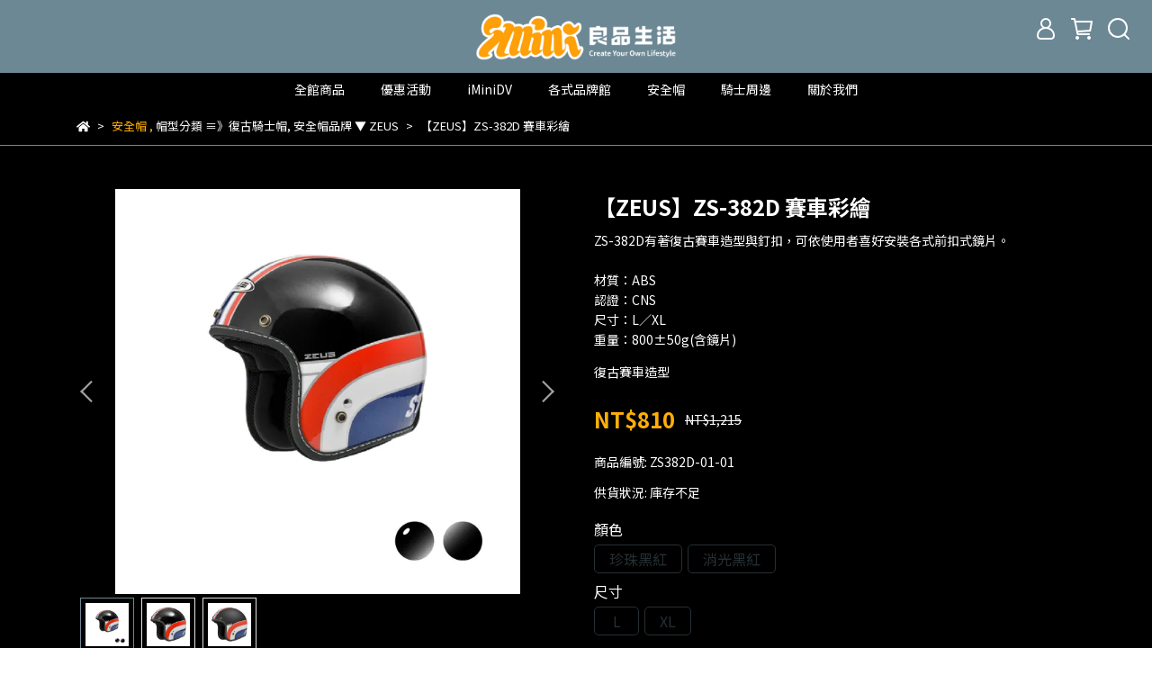

--- FILE ---
content_type: text/html; charset=utf-8
request_url: https://www.fh8.tw/products/zs382d-01
body_size: 85956
content:
<!DOCTYPE html>
<html lang="zh-TW" style="height:100%;">
  <head>
      <script>
        window.dataLayer = window.dataLayer || [];
      </script>
    <!-- Google Tag Manager -->
            <script>(function(w,d,s,l,i){w[l]=w[l]||[];w[l].push({'gtm.start':
            new Date().getTime(),event:'gtm.js'});var f=d.getElementsByTagName(s)[0],
            j=d.createElement(s),dl=l!='dataLayer'?'&l='+l:'';j.async=true;j.src=
            'https://www.googletagmanager.com/gtm.js?id='+i+dl;f.parentNode.insertBefore(j,f);
            })(window,document,'script','dataLayer','GTM-5RFHLBX');</script>
          <script>var google_tag_manager_id = 'GTM-5RFHLBX';</script>
<!-- End Google Tag Manager -->
      <!-- CYBERBIZ Google Tag Manager -->
      <script>(function(w,d,s,l,i){w[l]=w[l]||[];w[l].push({'gtm.start':
      new Date().getTime(),event:'gtm.js'});var f=d.getElementsByTagName(s)[0],
      j=d.createElement(s),dl=l!='dataLayer'?'&l='+l:'';j.async=true;j.src=
      'https://www.googletagmanager.com/gtm.js?id='+i+dl;f.parentNode.insertBefore(j,f);
      })(window,document,'script','cyb','GTM-TXD9LVJ');</script>
      <!-- End CYBERBIZ Google Tag Manager -->
    
    <meta charset="utf-8">
<meta http-equiv="X-UA-Compatible" content="IE=edge">
<meta name="viewport" content="width=device-width, initial-scale=1">
<link rel="icon" href="//cdn-next.cybassets.com/media/W1siZiIsIjI0ODAzL2F0dGFjaGVkX3Bob3Rvcy8xNzA5MTc4MjE3X-e2sumggUZhdmljb24ucG5nLnBuZyJdXQ.png?convert=false&sha=4b0fac5f6416e7a8">
<link rel="apple-touch-icon" href="//cdn-next.cybassets.com/media/W1siZiIsIjI0ODAzL2F0dGFjaGVkX3Bob3Rvcy8xNzA5MTc4MjE3X-e2sumggUZhdmljb24ucG5nLnBuZyJdXQ.png?convert=false&sha=4b0fac5f6416e7a8">

<meta property="og:site_name" content="iMini良品生活" />

<!-- og tag -->


<!-- og image -->

  <meta property="og:image" content="https://cdn-next.cybassets.com/media/W1siZiIsIjI0ODAzL3Byb2R1Y3RzLzQ0NTkxNzA2LzE3MDYwNzcxODRfNzFlMjM0OWEwNWE1ZjgwMmVkY2IuanBlZyJdLFsicCIsInRodW1iIiwiMjQweDI0MCJdXQ.jpeg?sha=99faed3fc2d745ca" />


<title>
  
    【ZEUS】ZS-382D 賽車彩繪 3/4罩 成人 安全帽 復古 彩貼  開放式 iMini良品生活
  
</title>



<script src='//cdn-next.cybassets.com/frontend/shop/useSettingsData-41ddfd589eee638c.js' type='text/javascript'></script>



  <script>
    window.setSettingsData({"draggable_sections":{"404":[],"index":["1709704044235_0","1710329937999_4","1709718703908_4","1709734128795_4","1709695896854_5","1710338135525_5","1710330330712_1","1710330333764_2","1709776169578_1","1709776172310_2","1710330310497_1","1710330314079_2","1710330304631_1","1710330307845_2","1709776165277_1","1709776159844_2","1709733900166_1","1709776167294_2","1710330795443_1","1710330797843_2","1710330325467_1","1710330328179_2","1710330344030_1","1710330347012_2","1709776800851_5"],"product":["product_info","product_description","board_comments","related_products"],"combo_product":["combo_product_info","combo_product_desc"],"collection":[],"category":[],"blog":[],"article":[],"cart":[],"contact":[],"express_delivery":[],"search":[]},"sections":{"navbar":{"type":"navbar","visible":true,"settings":{"navbar_image_logo_url":"/media/W1siZiIsIjI0ODAzL2F0dGFjaGVkX3Bob3Rvcy8xNzA5MTc4NzgwX-S4iuainUxPR08ucG5nLnBuZyJdXQ.png?sha=e125b721e40af16b","navbar_image_logo_tablet_url":"/media/W1siZiIsIjI0ODAzL2F0dGFjaGVkX3Bob3Rvcy8xNzA5MTc4NzgwX-S4iuainUxPR08ucG5nLnBuZyJdXQ.png?sha=e125b721e40af16b","navbar_image_logo_mobile_url":"/media/W1siZiIsIjI0ODAzL2F0dGFjaGVkX3Bob3Rvcy8xNzA5MTc4NzgwX-S4iuainUxPR08ucG5nLnBuZyJdXQ.png?sha=e125b721e40af16b","main_nav":"new-主選單","slider_primary_linklist":"new-主選單","slider_primary_linklist_set_open":true,"nav_show_three_dimension":true,"search_enabled":true,"display_only_index":false,"dict_header_banner_image_url":"","dict_header_banner_image_tablet_url":"","dict_header_banner_image_mobile_url":"","dict_header_banner_link":"","display_count_down":false,"navbar_display_style":"displayDefault","navbar_background_transparent":true,"header_banner_start":"","header_banner_end":"2023-04-30T23:59:00+08:00","timer_text_color":"#ffffff","timer_bg_color":"#ff9500","menu_display_style":"three_dimension_menu","header_banner_image_alt":"","link_menu_enabled":false,"link_menu":"undefined","display_banner_type":"imageBanner","header_banner_simple_text_size":"12","header_banner_simple_text_color":"#ffffff","header_banner_simple_bg":"#000000"},"custom_name":"導覽列"},"footer":{"type":"footer","visible":true,"settings":{"footer_link":"footer","display_facebook":true,"shop_facebook":"http://pili.app/fb/SQ78zk74","display_instagram":true,"shop_instagram":"https://www.instagram.com/imini_ilife/","display_line":true,"shop_line":"https://lin.ee/7Ib9uYH","display_youtube":true,"shop_youtube":"https://www.youtube.com/@user-sm9cp9ll9b","footer_link_arrangement":"display_y"},"block_order":["default_link_list","default_contact_info"],"blocks":{"default_link_list":{"type":"link_list_setting","custom_name":"選單","thumbnail":"list","draggable":true,"visible":true,"settings":{"dict_link_list_block_title":"關於我們","footer_link":"footer"}},"default_contact_info":{"type":"contact_info_setting","custom_name":"聯絡資訊","thumbnail":"contactInfo","draggable":true,"visible":true,"settings":{"contact_info_block_title":"聯絡資訊","display_phone":true,"dict_phone_number":"07-9759985","display_fax_number":false,"dict_shop_fax_number":"0222345678","display_shop_email":true,"dict_shop_email":"fh8@fh8.tw","display_shop_address":false,"dict_shop_address":"測試地址","display_office_time":true,"dict_shop_office_time":"10:00-17:00","dict_contact_info_block_title":"聯絡資訊"}}},"custom_name":"頁腳"},"_index_product_banner":{"type":"_index_product_banner","visible":true,"settings":{"dict_link":"","dict_image_url":"/media/W1siZiIsIjI0ODAzL2F0dGFjaGVkX3Bob3Rvcy8xNjc5OTgyMDgzX2lNaW5p5b2i6LGhLmpwZy5qcGVnIl1d.jpeg?sha=a708ae816215cca0","dict_tablet_image_url":"/theme_src/i18n_walker/default_img/index_product_banner_tablet.png","dict_mobile_image_url":"/theme_src/i18n_walker/default_img/index_product_banner_mobile.png","display_cta_btn":true,"cta_btn_display_style":"bottomPosition","cta_btn_text":"立即了解","cta_btn_bg_color":"#ffffff","cta_btn_text_color":"#673131","margin_x":"0","margin_bottom":"8","mobile_margin_x":"0","mobile_margin_bottom":"12"},"custom_name":"橫幅廣告"},"_index_8_blocks":{"type":"_index_8_blocks","visible":true,"settings":{"dict_title":"Mens","collection_handle":"under-peace-men","limit":"4","margin_x":"80","margin_bottom":"0","mobile_margin_x":"0","mobile_margin_bottom":"48","product_display":"displayPartial"},"custom_name":"商品分類"},"_index_4_blocks":{"type":"_index_4_blocks","visible":true,"blocks":{"display_index_4_block_1":{"type":"image","visible":true,"settings":{"title":"","dict_link":"/pages/優惠活動","dict_image_url":"/media/W1siZiIsIjI0ODAzL2F0dGFjaGVkX3Bob3Rvcy8xNjg0MjEyNTc4X-acgOaWsOWEquaDoDEwMDAuanBnLmpwZWciXV0.jpeg?sha=1e4960e79781d548","dict_tablet_image_url":"","dict_mobile_image_url":"","block_propotion":"33.3"},"custom_name":"最新優惠"},"display_index_4_block_2":{"type":"image","custom_name":"熱門商品","visible":true,"settings":{"dict_image_url":"/media/W1siZiIsIjI0ODAzL2F0dGFjaGVkX3Bob3Rvcy8xNjg0MjEyNTc4X-eGsemWgOWVhuWTgTEwMDAuanBnLmpwZWciXV0.jpeg?sha=1b1f7d3f50c67b55","dict_tablet_image_url":"","dict_mobile_image_url":"","dict_link":"/collections/熱門商品","block_propotion":"33.3"}},"display_index_4_block_3":{"type":"image","custom_name":"明星帽款","visible":true,"settings":{"dict_image_url":"/media/W1siZiIsIjI0ODAzL2F0dGFjaGVkX3Bob3Rvcy8xNjg0MjExOTU0X-aYjuaYn-W4veasvjEwMDAuanBnLmpwZWciXV0.jpeg?sha=5a7b145486551d95","dict_tablet_image_url":"","dict_mobile_image_url":"","dict_link":"/collections/明星帽款","block_propotion":"33.3"}}},"block_order":["display_index_4_block_1","display_index_4_block_2","display_index_4_block_3"],"custom_name":"自訂排版設計","settings":{"margin_x":"100","margin_bottom":"50","mobile_margin_x":"","mobile_margin_bottom":"30","mobile_columns":1}},"_index_8_blocks_2":{"type":"_index_8_blocks","custom_name":"商品分類","visible":true,"settings":{"dict_title":"Womens","collection_handle":"under-peace-men","limit":"4","margin_x":"0","margin_bottom":"50","mobile_margin_x":"0","mobile_margin_bottom":"24","product_display":"displayPartial"},"blocks":{},"block_order":[]},"_index_product_banner_2":{"type":"_index_product_banner","custom_name":"橫幅廣告","visible":true,"settings":{"dict_image_url":"/theme_src/i18n_walker/default_img/index_product_banner_2.png","dict_tablet_image_url":"/theme_src/i18n_walker/default_img/index_product_banner_2_tablet.png","dict_mobile_image_url":"/theme_src/i18n_walker/default_img/index_product_banner_2_mobile.png","dict_link":"","display_cta_btn":true,"cta_btn_display_style":"bottomPosition","cta_btn_text":"Shop Mens →","cta_btn_bg_color":"#ffffff","cta_btn_text_color":"#673131","margin_x":"120","margin_bottom":"32","mobile_margin_x":"0","mobile_margin_bottom":"40"},"blocks":{},"block_order":[]},"_index_product_banner_3":{"type":"_index_product_banner","custom_name":"橫幅廣告","visible":true,"settings":{"dict_image_url":"/theme_src/i18n_walker/default_img/index_product_banner_3.png","dict_tablet_image_url":"/theme_src/i18n_walker/default_img/index_product_banner_3_tablet.png","dict_mobile_image_url":"/theme_src/i18n_walker/default_img/index_product_banner_3_mobile.png","dict_link":"","display_cta_btn":true,"cta_btn_display_style":"bottomPosition","cta_btn_text":"Shop Womens →","cta_btn_bg_color":"#ffffff","cta_btn_text_color":"#673131","margin_x":"120","margin_bottom":"32","mobile_margin_x":"0","mobile_margin_bottom":"40"},"blocks":{},"block_order":[]},"express_delivery_index_4_blocks":{"type":"_index_4_blocks","visible":false,"blocks":{"express_delivery_display_index_4_block_1":{"type":"image","visible":true,"settings":{"title":"","dict_link":"","dict_image_url":"/theme_src/i18n_walker/default_img/index_4_blocks_1.png","dict_tablet_image_url":"","dict_mobile_image_url":""}}},"block_order":["express_delivery_display_index_4_block_1"]},"custom_text":{"type":"custom_text","visible":true,"settings":{}},"blog":{"type":"blog","visible":true,"settings":{"article_limit_in_blog_page":"6"}},"article":{"type":"article","visible":true,"settings":{"display_blog_menu":true,"dict_blog_tags_title":"文章分類","blog_latest_post_limit":"2"}},"category":{"type":"category","visible":true,"settings":{"category_sidebar_set_open":false,"category_product_block_limit":"4","category_product_swiper_item_limit":"6","category_product_item_limit":"18"}},"shop_setting":{"type":"shop_setting","visible":true,"settings":{"favicon_image_url":"/media/W1siZiIsIjI0ODAzL2F0dGFjaGVkX3Bob3Rvcy8xNzA5MTc4MjE3X-e2sumggUZhdmljb24ucG5nLnBuZyJdXQ.png?sha=4b0fac5f6416e7a8","og_image_url":"/media/W1siZiIsIjI0ODAzL2F0dGFjaGVkX3Bob3Rvcy8xNzA1NDYyMDcyX-WFqOWci-mbu-WtkElJLmpwZy5qcGVnIl1d.jpeg?sha=08402825f596bbd0","shop_title":"","shop_description":"秉持讓顧客實現利用科技，縮短與生活的距離 我們提供專業的商品諮詢、異業合作與業務洽談服務 歡迎您與我們聯繫，攜手創造無限的未來","shop_keywords":"生活用品 機車 行車紀錄器 安全帽 騎士用品 減壓 JFT 萊恩凱特 Lapo 行動電源 3C 小物 生活 坐墊 靠墊 EVO KK 華泰 智同 SOL 安全帽配件 鏡片"},"custom_name":"全站設定"},"color_settings":{"type":"color_settings","visible":true,"settings":{"button_color":"#6d8895","button_text_color":"#ffffff","accent_color":"#ffae08","heading_color":"#ffffff","text_color":"#ffffff","price_color":"#6d8895","discount_price_color":"#ffae08","theme_bg_color":"#000000","product_border_color":"#6d8895","nav_logo_bg_color":"#6d8895","nav_menu_bg_color":"#000000","nav_menu_text_color":"#ffffff","nav_menu_icon_color":"#ffffff","footer_bg_color":"#2e3c44","footer_text_color":"#ffffff","checkout_button_color":"#ffae08","checkout_accent_color":"#db4c4c","tips_text_color":"#0C5460"},"custom_name":"顏色設定"},"popup":{"type":"popup","visible":true,"blocks":{"popup_block_1":{"type":"image","visible":true,"settings":{"dict_image_url":"/media/W1siZiIsIjI0ODAzL2F0dGFjaGVkX3Bob3Rvcy8xNjg1NzAzNzY2XzYxOC5qcGcuanBlZyJdXQ.jpeg?sha=8cf0457c72e2ff14","dict_tablet_image_url":"/media/W1siZiIsIjI0ODAzL2F0dGFjaGVkX3Bob3Rvcy8xNjg1NzAzNzY2XzYxOC5qcGcuanBlZyJdXQ.jpeg?sha=8cf0457c72e2ff14","dict_mobile_image_url":"/media/W1siZiIsIjI0ODAzL2F0dGFjaGVkX3Bob3Rvcy8xNjg1NzAzNzY2XzYxOC5qcGcuanBlZyJdXQ.jpeg?sha=8cf0457c72e2ff14","icon_size":"small","dict_link":"/collections/iminidvx4贈機車掛包"},"custom_name":"圖片"}},"block_order":[],"settings":{},"custom_name":"彈窗廣告"},"product_info":{"type":"product_info","visible":true,"settings":{"display_product_sku":true,"dict_vip_custom_price_text":"","dict_vip_custom_price_href":""},"custom_name":"基本設定"},"product_description":{"type":"product_description","visible":true,"custom_name":"商品介紹"},"board_comments":{"type":"board_comments","visible":true,"settings":{},"custom_name":"商品評論","thumbnail":"list","draggable":false},"related_products":{"type":"related_products","visible":true,"settings":{"display_related_cols":true,"use_custom_related_cols":true,"dict_group_related_cols_related_product":"你或許也會喜歡...","related_products_limit":"12"},"custom_name":"相關商品"},"combo_product_info":{"type":"combo_product_info","visible":true,"settings":{}},"combo_product_desc":{"type":"combo_product_desc","visible":true,"settings":{}},"contact":{"type":"contact","visible":true,"settings":{"show_google_map":true,"show_google_map_iframe":"\u003ciframe src=\"https://www.google.com/maps/embed?pb=!1m18!1m12!1m3!1d3613.6479170127777!2d121.56760821400371!3d25.07991984260527!2m3!1f0!2f0!3f0!3m2!1i1024!2i768!4f13.1!3m3!1m2!1s0x3442ac6fbd841bbd%3A0x64e16bcf25e3da31!2zMTE05Y-w5YyX5biC5YWn5rmW5Y2A55Ge5YWJ6LevNTEz5be3MzDomZ8!5e0!3m2!1szh-TW!2stw!4v1485156761267\" width=\"600\" height=\"450\" frameborder=\"0\" style=\"border:0\" allowfullscreen\u003e\u003c/iframe\u003e"}},"collection":{"type":"collection","visible":true,"settings":{"collection_sidebar":"main-menu","collection_sidebar_set_open":false,"collection_pagination_limit":"36","is_infinite_scroll":true},"custom_name":"商品分類設定"},"404":{"type":"404","visible":true,"settings":{"image_url":"/media/W1siZiIsIjI0ODAzL2F0dGFjaGVkX3Bob3Rvcy8xNjc5OTY4ODAwX2ltaW5p5ZOB54mMQ0lf6ZW3X-eZveW6leWSluWtly5wbmcucG5nIl1d.png?sha=5cb5b702d84af8ae"},"custom_name":"404頁"},"blogs_all":{"type":"blogs_all","visible":true,"settings":{}},"bundle_discounts":{"type":"bundle_discounts","visible":true,"settings":{}},"cart":{"type":"cart","visible":true,"settings":{}},"cart_empty":{"type":"cart_empty","visible":true,"settings":{}},"page":{"type":"page","visible":true,"settings":{}},"search":{"type":"search","visible":true,"settings":{"search_link_list":"main-menu"}},"customers/account":{"type":"customers/account","visible":true,"settings":{}},"customers/account_edit":{"type":"customers/account_edit","visible":true,"settings":{}},"customers/activate_account":{"type":"customers/activate_account","visible":true,"settings":{}},"customers/addresses":{"type":"customers/addresses","visible":true,"settings":{}},"customers/bonus_points":{"type":"customers/bonus_points","visible":true,"settings":{}},"customers/cancel":{"type":"customers/cancel","visible":true,"settings":{}},"customers/coupons":{"type":"customers/coupons","visible":true,"settings":{}},"customers/forgot_password":{"type":"customers/forgot_password","visible":true,"settings":{}},"customers/login":{"type":"customers/login","visible":true,"settings":{}},"customers/message":{"type":"customers/message","visible":true,"settings":{}},"customers/messages":{"type":"customers/messages","visible":true,"settings":{}},"customers/modify_password":{"type":"customers/modify_password","visible":true,"settings":{}},"customers/order":{"type":"customers/order","visible":true,"settings":{}},"customers/orders":{"type":"customers/orders","visible":true,"settings":{}},"customers/periodic_order":{"type":"customers/periodic_order","visible":true,"settings":{}},"customers/periodic_orders":{"type":"customers/periodic_orders","visible":true,"settings":{}},"customers/register":{"type":"customers/register","visible":true,"settings":{}},"customers/reset_password":{"type":"customers/reset_password","visible":true,"settings":{}},"customers/return":{"type":"customers/return","visible":true,"settings":{}},"customers/tracking_items":{"type":"customers/tracking_items","visible":true,"settings":{}},"express_delivery-navbar":{"type":"express_delivery-navbar","visible":true,"settings":{}},"express_delivery-content":{"type":"express_delivery-content","visible":true,"settings":{}},"1679983743735_0":{"type":"_main_slider_custom","custom_name":"輪播素材","visible":true,"settings":{"margin_x":"100","margin_bottom":"50","mobile_margin_x":"0","mobile_margin_bottom":"50","swiper_delay":"3"},"blocks":{"1679983743736_0":{"type":"image","custom_name":"iMiniDV","visible":true,"settings":{"dict_image_url":"/media/W1siZiIsIjI0ODAzL2F0dGFjaGVkX3Bob3Rvcy8xNjg0MjE3ODcwX2lNaW5p5b2i6LGhLmpwZy5qcGVnIl1d.jpeg?sha=87502323779fa3a8","dict_tablet_image_url":"/media/W1siZiIsIjI0ODAzL2F0dGFjaGVkX3Bob3Rvcy8xNjg0MjE3ODcwX2lNaW5p5b2i6LGhIOaJi-apn-eJiC5qcGcuanBlZyJdXQ.jpeg?sha=762b2b957e615198","dict_mobile_image_url":"/media/W1siZiIsIjI0ODAzL2F0dGFjaGVkX3Bob3Rvcy8xNjg0MjE3ODcwX2lNaW5p5b2i6LGhIOaJi-apn-eJiC5qcGcuanBlZyJdXQ.jpeg?sha=762b2b957e615198","dict_link":"https://www.fh8.tw/pages/iminidvx4","main_slider_image_alt":"iMiniDV X4 安全帽行車記錄器 記錄器 攝影機 錄影機 安全帽 機車行車記錄器"}},"1679983769126_0":{"type":"image","custom_name":"JFT氣囊減壓","visible":true,"settings":{"dict_image_url":"/media/W1siZiIsIjI0ODAzL2F0dGFjaGVkX3Bob3Rvcy8xNjg0MjE3ODcwX0pGVOW9ouixoS5qcGcuanBlZyJdXQ.jpeg?sha=1fe1df5417f42873","dict_tablet_image_url":"/media/W1siZiIsIjI0ODAzL2F0dGFjaGVkX3Bob3Rvcy8xNjg0MjE3ODcwX0pGVOW9ouixoSDmiYvmqZ_niYguanBnLmpwZWciXV0.jpeg?sha=b7144a1d5d25d848","dict_mobile_image_url":"/media/W1siZiIsIjI0ODAzL2F0dGFjaGVkX3Bob3Rvcy8xNjg0MjE3ODcwX0pGVOW9ouixoSDmiYvmqZ_niYguanBnLmpwZWciXV0.jpeg?sha=b7144a1d5d25d848","dict_link":"/collections/jft-生活科技減壓-20230407174457","main_slider_image_alt":"JFT 坐墊 腰墊 減壓 氣囊 氣囊減壓 生活用品 生活良品 小品 辦公室 辦公小物"}},"1679985781739_0":{"type":"image","custom_name":"銀刃","visible":true,"settings":{"dict_image_url":"/media/W1siZiIsIjI0ODAzL2F0dGFjaGVkX3Bob3Rvcy8xNjg2ODAwMDgzX-mKgOWIgy5qcGcuanBlZyJdXQ.jpeg?sha=192273222037b0c5","dict_tablet_image_url":"/media/W1siZiIsIjI0ODAzL2F0dGFjaGVkX3Bob3Rvcy8xNjg2ODAwMDk1X-mKgOWIgyDmiYvmqZ8uanBnLmpwZWciXV0.jpeg?sha=060cee78b6710484","dict_mobile_image_url":"/media/W1siZiIsIjI0ODAzL2F0dGFjaGVkX3Bob3Rvcy8xNjg2ODAwMDk1X-mKgOWIgyDmiYvmqZ8uanBnLmpwZWciXV0.jpeg?sha=060cee78b6710484","dict_link":"https://www.fh8.tw/products/guardamper%E9%8A%80%E5%88%83-%E5%B0%88%E6%A5%AD%E6%8A%97%E9%9C%87%E6%89%8B%E6%A9%9F%E5%BA%A7","main_slider_image_alt":"銀刃 專業抗震手機座"}},"1682330753128_0":{"type":"image","custom_name":"優惠活動BN","visible":true,"settings":{"dict_image_url":"/media/W1siZiIsIjI0ODAzL2F0dGFjaGVkX3Bob3Rvcy8xNjgyNDExMzA1X-avjeimquevgC5qcGcuanBlZyJdXQ.jpeg?sha=36d7ffe2bb9a93d2","dict_tablet_image_url":"/media/W1siZiIsIjI0ODAzL2F0dGFjaGVkX3Bob3Rvcy8xNjgzMjgzMDk4X-avjeimquevgC3miYvmqZ_niYguanBnLmpwZWciXV0.jpeg?sha=951684531c946916","dict_mobile_image_url":"/media/W1siZiIsIjI0ODAzL2F0dGFjaGVkX3Bob3Rvcy8xNjgzMjgzMDk4X-avjeimquevgC3miYvmqZ_niYguanBnLmpwZWciXV0.jpeg?sha=951684531c946916","dict_link":"/pages/優惠活動","main_slider_image_alt":"母親節 優惠 活動 八折 網路購物 母親 媽媽"}},"1683019206229_0":{"type":"image","custom_name":"官方Line好友優惠","visible":true,"settings":{"dict_image_url":"/media/W1siZiIsIjI0ODAzL2F0dGFjaGVkX3Bob3Rvcy8xNjg0MjA4MDUxX2xpbmXos7znianph5EuanBnLmpwZWciXV0.jpeg?sha=5b9a0410a7301f6e","dict_tablet_image_url":"/media/W1siZiIsIjI0ODAzL2F0dGFjaGVkX3Bob3Rvcy8xNjg0MjA4MDUxX2xpbmXos7znianph5Eg5omL5qmf54mILmpwZy5qcGVnIl1d.jpeg?sha=b61bfefb140e5e3f","dict_mobile_image_url":"/media/W1siZiIsIjI0ODAzL2F0dGFjaGVkX3Bob3Rvcy8xNjg0MjA4MDUxX2xpbmXos7znianph5Eg5omL5qmf54mILmpwZy5qcGVnIl1d.jpeg?sha=b61bfefb140e5e3f","dict_link":"https://lin.ee/7Ib9uYH","main_slider_image_alt":"Line 優惠卷 加入好友 好友"}},"1683608093545_0":{"type":"image","custom_name":"LAPO 行動電源","visible":true,"settings":{"dict_image_url":"/media/W1siZiIsIjI0ODAzL2F0dGFjaGVkX3Bob3Rvcy8xNjgzNjA4MTA5X0xBUE8uanBnLmpwZWciXV0.jpeg?sha=22d2bee795acf4fc","dict_tablet_image_url":"/media/W1siZiIsIjI0ODAzL2F0dGFjaGVkX3Bob3Rvcy8xNjgzNjA4MTA4X0xBUE8t5omL5qmf54mILmpwZy5qcGVnIl1d.jpeg?sha=5b3f6a5facea2ae9","dict_mobile_image_url":"/media/W1siZiIsIjI0ODAzL2F0dGFjaGVkX3Bob3Rvcy8xNjgzNjA4MTA4X0xBUE8t5omL5qmf54mILmpwZy5qcGVnIl1d.jpeg?sha=5b3f6a5facea2ae9","dict_link":"https://www.fh8.tw/products/lapo-%E5%A4%9A%E5%8A%9F%E8%83%BD%E7%84%A1%E7%B7%9A%E5%85%85%E8%A1%8C%E5%8B%95%E9%9B%BB%E6%BA%90","main_slider_image_alt":"LAPO 行動電源 墨子設計 moztech 無線行動電源"}},"1684213349750_0":{"type":"image","custom_name":"618開跑","visible":true,"settings":{"dict_image_url":"/media/W1siZiIsIjI0ODAzL2F0dGFjaGVkX3Bob3Rvcy8xNjg1NTg3Mzc5XzE5NjB4ODE3LmpwZy5qcGVnIl1d.jpeg?sha=2ccf8a20f691ad09","dict_tablet_image_url":"/media/W1siZiIsIjI0ODAzL2F0dGFjaGVkX3Bob3Rvcy8xNjg1NTg3Mzg5XzQ4MHg3MjAuanBnLmpwZWciXV0.jpeg?sha=1dbeb4fe15ca4ccc","dict_mobile_image_url":"/media/W1siZiIsIjI0ODAzL2F0dGFjaGVkX3Bob3Rvcy8xNjg1NTg3Mzg5XzQ4MHg3MjAuanBnLmpwZWciXV0.jpeg?sha=1dbeb4fe15ca4ccc","dict_link":"/collections/歡慶618購物節"}},"1685587531217_0":{"type":"image","custom_name":"618好禮送","visible":true,"settings":{"dict_image_url":"/media/W1siZiIsIjI0ODAzL2F0dGFjaGVkX3Bob3Rvcy8xNjg1NTg3NTUyXzE5NjB4ODE3LmpwZy5qcGVnIl1d.jpeg?sha=5aa2e19cffb78803","dict_tablet_image_url":"/media/W1siZiIsIjI0ODAzL2F0dGFjaGVkX3Bob3Rvcy8xNjg1NTg3NTYxXzQ4MHg3MjAuanBnLmpwZWciXV0.jpeg?sha=3947d5a08caf4e89","dict_mobile_image_url":"/media/W1siZiIsIjI0ODAzL2F0dGFjaGVkX3Bob3Rvcy8xNjg1NTg3NTYxXzQ4MHg3MjAuanBnLmpwZWciXV0.jpeg?sha=3947d5a08caf4e89","dict_link":"https://www.fh8.tw/pages/%E5%84%AA%E6%83%A0%E6%B4%BB%E5%8B%95"}},"1686634276736_0":{"type":"image","custom_name":"沉香","visible":true,"settings":{"dict_image_url":"/media/W1siZiIsIjI0ODAzL2F0dGFjaGVkX3Bob3Rvcy8xNjg2NjM0MzA2X-ayiemmmSDlvaLosaEuanBnLmpwZWciXV0.jpeg?sha=2f77ecaf94b3c472","dict_tablet_image_url":"/media/W1siZiIsIjI0ODAzL2F0dGFjaGVkX3Bob3Rvcy8xNjg2NjM0MzE0X-ayiemmmSDlvaLosaEg5omL5qmf54mILmpwZy5qcGVnIl1d.jpeg?sha=df590e485fb3f55a","dict_mobile_image_url":"/media/W1siZiIsIjI0ODAzL2F0dGFjaGVkX3Bob3Rvcy8xNjg2NjM0MzE0X-ayiemmmSDlvaLosaEg5omL5qmf54mILmpwZy5qcGVnIl1d.jpeg?sha=df590e485fb3f55a","dict_link":"https://www.fh8.tw/pages/%E9%96%8B%E9%81%8B%E9%A6%99%E5%93%81"}}},"block_order":["1684213349750_0","1685587531217_0","1683019206229_0","1686634276736_0","1679983743736_0","1679983769126_0","1679985781739_0","1683608093545_0"]},"1680167183383_6":{"type":"_graphic_introduction","custom_name":"圖文介紹","visible":true,"settings":{"text_display":"leftPosition","graphic_text":"#FFFFFF","graphic_bg":"#546F59","margin_x":"0","margin_bottom":"50","mobile_margin_x":"0","mobile_margin_bottom":"0","dict_image_url":"/media/W1siZiIsIjI0ODAzL2F0dGFjaGVkX3Bob3Rvcy8xNjgwMTY3NDYyX2lNaW5pX-e0gOmMhOWZqOS6jC5qcGcuanBlZyJdXQ.jpeg?sha=e86ade42acc69c22","dict_tablet_image_url":"","dict_mobile_image_url":"","btn_display":"leftSide","block_propotion":"60"},"blocks":{"1680167183384_0":{"type":"title","custom_name":"標題","visible":true,"settings":{"dict_rich_text_title":"iMiniDV X4 內建式安全帽行車記錄器","dict_size":"24"}},"1680167207349_1":{"type":"text","custom_name":"內文","visible":true,"settings":{"dict_rich_text_content":"\u003cp\u003e這是一款全球首創的迷你型行車記錄器，不僅擁有1080P高畫質影片和拍攝照片。它具有小巧輕便的外形，\u003cstrong\u003e隱藏式不破壞安全帽結構，更不會影響美觀。\u003c/strong\u003e此外，iMiniDV X4 還具有絕佳的夜晚錄製畫面，可在光線不足的情況下進行拍攝，不錯過任何一刻騎乘時光\u003c/p\u003e\n","dict_size":"18"}},"1680167183386_2":{"type":"button","custom_name":"按鈕","visible":true,"settings":{"dict_btn_text":"SHOP NOW","graphic-button_bg":"#fbf7db","graphic-button_text":"#937E5F","dict_graphic_button_link":"https://iminitw.cyberbiz.co/collections/iminidv-x4?page=2"}}},"block_order":["1680167183384_0","1680167207349_1","1680167183386_2"]},"1680167270332_2":{"type":"_index_8_blocks","custom_name":"商品分類","visible":false,"settings":{"dict_title":"超人氣帽款","collection_handle":"精選帽款","limit":"8","margin_x":"100","margin_bottom":"100","mobile_margin_x":"20","mobile_margin_bottom":"20","product_display":"displayDefault"}},"1680167943940_6":{"type":"_graphic_introduction","custom_name":"圖文介紹","visible":true,"settings":{"text_display":"leftPosition","graphic_text":"#373420","graphic_bg":"#F4EEE2","margin_x":"0","margin_bottom":"0","mobile_margin_x":"0","mobile_margin_bottom":"0","dict_image_url":"/media/W1siZiIsIjI0ODAzL2F0dGFjaGVkX3Bob3Rvcy8xNjgwMTY3OTkwX0pGVF_nn7Ploqjng68uanBnLmpwZWciXV0.jpeg?sha=558e3d3bdd2ddfcb","dict_tablet_image_url":"","dict_mobile_image_url":"","btn_display":"leftSide","block_propotion":"50"},"blocks":{"1680167943942_0":{"type":"title","custom_name":"標題","visible":true,"settings":{"dict_rich_text_title":"產品介紹","dict_size":"24"}},"1680167943942_1":{"type":"text","custom_name":"內文","visible":true,"settings":{"dict_rich_text_content":"Lorem Ipsum is simply dummy text of the printing and typesetting industry. Lorem Ipsum has been the industry's standard dummy text ever since the 1500s, when an unknown printer took a galley of type and scrambled it to make a type specimen book. It has survived not only five centuries, but also the leap into electronic typesetting, remaining essentially unchanged. It was popularised in the 1960s with the release of Letraset sheets containing Lorem Ipsum passages, and more recently with desktop publishing software like Aldus PageMaker including versions of Lorem Ipsum.","dict_size":"14"}},"1680167943943_2":{"type":"button","custom_name":"按鈕","visible":true,"settings":{"dict_btn_text":"了解更多","graphic-button_bg":"#6B6432","graphic-button_text":"#FFFFFF"}}},"block_order":["1680167943942_0","1680167943942_1","1680167943943_2"]},"1680168327163_4":{"type":"_index_4_blocks","custom_name":"自訂排版設計","visible":true,"settings":{"margin_x":"0","margin_bottom":"50","mobile_margin_x":"0","mobile_margin_bottom":"50","mobile_columns":1},"blocks":{"1680168327164_0":{"type":"image","custom_name":"圖片","visible":true,"settings":{"dict_image_url":"/theme_src/i18n_shoestore/default_img/index_4_blocks_1.jpg","dict_tablet_image_url":"","dict_mobile_image_url":"","dict_link":""}},"1680168327165_1":{"type":"video","custom_name":"影片","visible":true,"settings":{"dict_video_link":""}},"1680168337316_2":{"type":"carousel","custom_name":"排程跑馬燈","visible":true,"settings":{"dict_carousel":"這是首頁跑馬燈","block_propotion":"50"}}},"block_order":["1680168327164_0","1680168327165_1","1680168337316_2"]},"1680168484907_2":{"type":"_index_8_blocks","custom_name":"商品分類","visible":true,"settings":{"dict_title":"","collection_handle":"sol","limit":"8","margin_x":"0","margin_bottom":"50","mobile_margin_x":"0","mobile_margin_bottom":"24","product_display":"displayDefault"},"blocks":{},"block_order":[]},"1680168507306_1":{"type":"_index_product_banner","custom_name":"橫幅廣告","visible":true,"settings":{"dict_image_url":"/media/W1siZiIsIjI0ODAzL2F0dGFjaGVkX3Bob3Rvcy8xNjgwMTY4NTczX2lNaW5pX-e0gOmMhOWZqOS4iS5qcGcuanBlZyJdXQ.jpeg?sha=7b6936453d263a7a","dict_tablet_image_url":"","dict_mobile_image_url":"","dict_link":"/collections/sol帽款系列","display_cta_btn":false,"cta_btn_display_style":"bottomPosition","cta_btn_text":"了解更多","cta_btn_bg_color":"#000000","cta_btn_text_color":"#ffffff","margin_x":"200","margin_bottom":"50","mobile_margin_x":"0","mobile_margin_bottom":"24"},"blocks":{},"block_order":[]},"1681375431769_1":{"type":"_index_product_banner","custom_name":"橫幅廣告","visible":true,"settings":{"dict_image_url":"/media/W1siZiIsIjI0ODAzL2F0dGFjaGVkX3Bob3Rvcy8xNjgyNjU0NzgxX0pGVC0xLmpwZy5qcGVnIl1d.jpeg?sha=6d62bfa76582d085","dict_tablet_image_url":"","dict_mobile_image_url":"","dict_link":"https://www.fh8.tw/products/3d%E7%9F%B3%E5%A2%A8%E7%83%AF-%E4%B8%89%E4%BB%A3%E8%A4%A5%E7%98%A1%E6%B8%9B%E5%A3%93%E6%8C%89%E6%91%A9%E5%9D%90%E5%A2%8A","cta_btn_display_style":"midPosition","cta_btn_text":"立即前往","cta_btn_bg_color":"#b3b3b3","cta_btn_text_color":"#ffffff","margin_x":"47","margin_bottom":"50","mobile_margin_x":"0","mobile_margin_bottom":"24","display_cta_btn":false},"blocks":{},"block_order":[]},"1681375897586_6":{"type":"_graphic_introduction","custom_name":"圖文介紹","visible":true,"settings":{"text_display":"leftPosition","graphic_text":"#373420","graphic_bg":"#ffffff","margin_x":"200","margin_bottom":"0","mobile_margin_x":"0","mobile_margin_bottom":"0","dict_image_url":"/theme_src/i18n_shoestore/default_img/index_4_blocks_1.jpg","dict_tablet_image_url":"","dict_mobile_image_url":"","btn_display":"leftSide","block_propotion":"50"},"blocks":{"1681375897594_0":{"type":"title","custom_name":"標題","visible":true,"settings":{"dict_rich_text_title":"產品介紹","dict_size":"24"}},"1681375897594_1":{"type":"text","custom_name":"內文","visible":true,"settings":{"dict_rich_text_content":"Lorem Ipsum is simply dummy text of the printing and typesetting industry. Lorem Ipsum has been the industry's standard dummy text ever since the 1500s, when an unknown printer took a galley of type and scrambled it to make a type specimen book. It has survived not only five centuries, but also the leap into electronic typesetting, remaining essentially unchanged. It was popularised in the 1960s with the release of Letraset sheets containing Lorem Ipsum passages, and more recently with desktop publishing software like Aldus PageMaker including versions of Lorem Ipsum.","dict_size":"14"}},"1681375897595_2":{"type":"button","custom_name":"按鈕","visible":true,"settings":{"dict_btn_text":"了解更多","graphic-button_bg":"#6B6432","graphic-button_text":"#FFFFFF"}}},"block_order":["1681375897594_0","1681375897594_1","1681375897595_2"]},"1681378203912_6":{"type":"_graphic_introduction","custom_name":"圖文介紹","visible":true,"settings":{"text_display":"leftPosition","graphic_text":"#937e5f","graphic_bg":"#f7f0e4","margin_x":"100","margin_bottom":"10","mobile_margin_x":"","mobile_margin_bottom":"10","dict_image_url":"/media/W1siZiIsIjI0ODAzL2F0dGFjaGVkX3Bob3Rvcy8xNjg0MjA5MDk0XzAxLmpwZy5qcGVnIl1d.jpeg?sha=fa6c12c65e2536bb","dict_tablet_image_url":"","dict_mobile_image_url":"","btn_display":"leftSide","block_propotion":"50"},"blocks":{"1681378203913_0":{"type":"title","custom_name":"標題","visible":true,"settings":{"dict_rich_text_title":"我 的 迷 你 行 車 紀 錄 器 iMiniDVX4","dict_size":"25"}},"1681378203914_1":{"type":"text","custom_name":"內文","visible":true,"settings":{"dict_rich_text_content":"\u003cp\u003e\u003cstrong\u003e唯一首創，內建優勢！\u003c/strong\u003e\u003c/p\u003e\n\u003cp\u003e\u003cstrong\u003e內建式安全帽行車紀錄器\u003c/strong\u003e\u003c/p\u003e\n\u003cp\u003e擁有高品質的畫面及自動化功能，可支援高解析度的影片、路況拍攝、抗眩光技術更是提升夜間拍攝清晰度！\u003c/p\u003e\n\u003cp\u003e\u003c/p\u003e\n\u003cp\u003e升級GPS語音提示科技執法、測速等路段，為一款貼近生活方便的紀錄器，守護你的行車安全！\u003c/p\u003e\n","dict_size":"14"}},"1681378203915_2":{"type":"button","custom_name":"按鈕","visible":true,"settings":{"dict_btn_text":"了解更多","graphic-button_bg":"#937e5f","graphic-button_text":"#ffffff","dict_graphic_button_link":"/collections/迷你行車紀錄器"}}},"block_order":["1681378203913_0","1681378203914_1","1681378203915_2"]},"1681379648840_0":{"type":"_main_slider_custom","custom_name":"輪播素材","visible":false,"settings":{"margin_x":"100","margin_bottom":"100","mobile_margin_x":"0","mobile_margin_bottom":"50","swiper_delay":"3"},"blocks":{"1681379648841_0":{"type":"image","custom_name":"素材","visible":true,"settings":{"dict_image_url":"/media/W1siZiIsIjI0ODAzL2F0dGFjaGVkX3Bob3Rvcy8xNjgwMTY4NTczX2lNaW5pX-e0gOmMhOWZqOS4iS5qcGcuanBlZyJdXQ.jpeg?sha=7b6936453d263a7a","dict_tablet_image_url":"/media/W1siZiIsIjI0ODAzL2F0dGFjaGVkX3Bob3Rvcy8xNjgzMjc3NjE1X2lNaW5pX-e0gOmMhOWZqOS4iS3miYvmqZ_niYguanBnLmpwZWciXV0.jpeg?sha=8c3d00ffa9980e26","dict_mobile_image_url":"/media/W1siZiIsIjI0ODAzL2F0dGFjaGVkX3Bob3Rvcy8xNjgzMjc3NjE1X2lNaW5pX-e0gOmMhOWZqOS4iS3miYvmqZ_niYguanBnLmpwZWciXV0.jpeg?sha=8c3d00ffa9980e26","dict_link":"/collections/x4多功能高階款"}},"1681379798663_0":{"type":"image","custom_name":"素材","visible":true,"settings":{"dict_image_url":"/media/W1siZiIsIjI0ODAzL2F0dGFjaGVkX3Bob3Rvcy8xNjgxMzc1NTY1X2lNaW5pX3g0QzAyLmpwZy5qcGVnIl1d.jpeg?sha=a564c8a55285d0b5","dict_tablet_image_url":"/media/W1siZiIsIjI0ODAzL2F0dGFjaGVkX3Bob3Rvcy8xNjgzMjc3NjE0X2lNaW5pX3g0QzAyLeaJi-apn-eJiC5qcGcuanBlZyJdXQ.jpeg?sha=44057803499253f7","dict_mobile_image_url":"/media/W1siZiIsIjI0ODAzL2F0dGFjaGVkX3Bob3Rvcy8xNjgzMjc3NjE0X2lNaW5pX3g0QzAyLeaJi-apn-eJiC5qcGcuanBlZyJdXQ.jpeg?sha=44057803499253f7","dict_link":"/collections/x4卡通授權"}},"1681379862177_0":{"type":"image","custom_name":"素材","visible":true,"settings":{"dict_image_url":"/media/W1siZiIsIjI0ODAzL2F0dGFjaGVkX3Bob3Rvcy8xNjgxMzc5ODc0X2lNaW5pX-e0gOmMhOWZqOS4gC5qcGcuanBlZyJdXQ.jpeg?sha=b4f44de66aa3520f","dict_tablet_image_url":"/media/W1siZiIsIjI0ODAzL2F0dGFjaGVkX3Bob3Rvcy8xNjgzMjc3NjE0X2lNaW5pX-e0gOmMhOWZqOS4gC3miYvmqZ_niYguanBnLmpwZWciXV0.jpeg?sha=b4c594961b8c055c","dict_mobile_image_url":"/media/W1siZiIsIjI0ODAzL2F0dGFjaGVkX3Bob3Rvcy8xNjgzMjc3NjE0X2lNaW5pX-e0gOmMhOWZqOS4gC3miYvmqZ_niYguanBnLmpwZWciXV0.jpeg?sha=b4c594961b8c055c","dict_link":"/collections/x4素色"}}},"block_order":["1681379648841_0","1681379798663_0","1681379862177_0"]},"1681381072574_2":{"type":"_index_8_blocks","custom_name":"商品分類","visible":true,"settings":{"dict_title":"減壓生活","collection_handle":"jft-生活科技減壓-20230407174457","limit":"4","margin_x":"100","margin_bottom":"100","mobile_margin_x":"20","mobile_margin_bottom":"30","product_display":"displayDefault"},"blocks":{},"block_order":[]},"1681382587591_4":{"type":"_index_4_blocks","custom_name":"自訂排版設計","visible":true,"settings":{"margin_x":"50","margin_bottom":"50","mobile_margin_x":"0","mobile_margin_bottom":"50","mobile_columns":1},"blocks":{"1681382587593_1":{"type":"video","custom_name":"影片","visible":true,"settings":{"dict_video_link":"https://www.youtube.com/watch?v=vQ_jweheL04","block_propotion":"50"}},"1681382713206_1":{"type":"video","custom_name":"影片","visible":true,"settings":{"dict_video_link":"https://www.youtube.com/watch?v=FKwzJWt6rRE","block_propotion":"50"}}},"block_order":["1681382587593_1","1681382713206_1"]},"1682334719083_2":{"type":"_index_8_blocks","custom_name":"商品分類","visible":true,"settings":{"dict_title":"內建式安全帽紀錄器x4","collection_handle":"x4c多功能高階款","margin_x":"100","margin_bottom":"100","mobile_margin_x":"20","mobile_margin_bottom":"20","product_display":"displayDefault","limit":"8"},"blocks":{},"block_order":[]},"1682480071259_1":{"type":"_index_product_banner","custom_name":"橫幅廣告","visible":false,"settings":{"dict_image_url":"/media/W1siZiIsIjI0ODAzL2F0dGFjaGVkX3Bob3Rvcy8xNjgyNDgwMTAxX-WKoOWFpUxJTkUuanBnLmpwZWciXV0.jpeg?sha=5d10e7b90256a89a","dict_tablet_image_url":"","dict_mobile_image_url":"","dict_link":"https://line.me/R/ti/p/@679uzddl","cta_btn_display_style":"topPosition","cta_btn_text":"了解更多","cta_btn_bg_color":"#000000","cta_btn_text_color":"#ffffff","margin_x":"50","margin_bottom":"50","mobile_margin_x":"0","mobile_margin_bottom":"24"},"blocks":{},"block_order":[]},"1682561877829_4":{"type":"_index_4_blocks","custom_name":"自訂排版設計","visible":true,"settings":{"margin_x":"0","margin_bottom":"50","mobile_margin_x":"0","mobile_margin_bottom":"50","mobile_columns":1},"blocks":{"1682561877837_0":{"type":"image","custom_name":"圖片","visible":false,"settings":{"dict_image_url":"/theme_src/i18n_shoestore/default_img/index_4_blocks_1.jpg","dict_tablet_image_url":"","dict_mobile_image_url":"","dict_link":""}},"1682561877838_1":{"type":"video","custom_name":"影片","visible":false,"settings":{"dict_video_link":""}},"1682561885092_2":{"type":"carousel","custom_name":"排程跑馬燈","visible":true,"settings":{"dict_carousel":"母親節優惠"}}},"block_order":["1682561877837_0","1682561877838_1","1682561885092_2"]},"1682651124205_0":{"type":"_main_slider_custom","custom_name":"輪播素材","visible":false,"settings":{"margin_x":"100","margin_bottom":"100","mobile_margin_x":"0","mobile_margin_bottom":"50","swiper_delay":"3"},"blocks":{"1682651124207_0":{"type":"image","custom_name":"素材","visible":true,"settings":{"dict_image_url":"/media/W1siZiIsIjI0ODAzL2F0dGFjaGVkX3Bob3Rvcy8xNjgzMDE4ODI2X1NPTC0xLmpwZy5qcGVnIl1d.jpeg?sha=f75b0f6dda5a301d","dict_tablet_image_url":"/media/W1siZiIsIjI0ODAzL2F0dGFjaGVkX3Bob3Rvcy8xNjgzMjc3NjE1X1NPTC0xLeaJi-apn-eJiC5qcGcuanBlZyJdXQ.jpeg?sha=e393ffb3fd11c210","dict_mobile_image_url":"/media/W1siZiIsIjI0ODAzL2F0dGFjaGVkX3Bob3Rvcy8xNjgzMjc3NjE1X1NPTC0xLeaJi-apn-eJiC5qcGcuanBlZyJdXQ.jpeg?sha=e393ffb3fd11c210","dict_link":"https://www.fh8.tw/products/solso-7e-%E6%B5%AE%E4%B8%96%E7%B9%AA-%E9%96%8B%E6%94%BE%E5%BC%8F-%E5%AE%89%E5%85%A8%E5%B8%BD"}},"1682651190792_0":{"type":"image","custom_name":"素材","visible":true,"settings":{"dict_image_url":"/media/W1siZiIsIjI0ODAzL2F0dGFjaGVkX3Bob3Rvcy8xNjgzMDE4ODI1X1NPTC0yLmpwZy5qcGVnIl1d.jpeg?sha=974963cc9af541c1","dict_tablet_image_url":"/media/W1siZiIsIjI0ODAzL2F0dGFjaGVkX3Bob3Rvcy8xNjgzMjc3NjE0X1NPTC0yLeaJi-apn-eJiC5qcGcuanBlZyJdXQ.jpeg?sha=59d8777770727166","dict_mobile_image_url":"/media/W1siZiIsIjI0ODAzL2F0dGFjaGVkX3Bob3Rvcy8xNjgzMjc3NjE0X1NPTC0yLeaJi-apn-eJiC5qcGcuanBlZyJdXQ.jpeg?sha=59d8777770727166","dict_link":"https://www.fh8.tw/products/solso-xp-%E7%8D%A8%E8%A7%92%E7%8D%B8-%E9%96%8B%E6%94%BE%E5%BC%8F-%E5%AE%89%E5%85%A8%E5%B8%BD"}},"1682651192223_0":{"type":"image","custom_name":"素材","visible":true,"settings":{"dict_image_url":"/media/W1siZiIsIjI0ODAzL2F0dGFjaGVkX3Bob3Rvcy8xNjgzMDE4ODI1X1NPTC0zLmpwZy5qcGVnIl1d.jpeg?sha=36483e2b719b144c","dict_tablet_image_url":"/media/W1siZiIsIjI0ODAzL2F0dGFjaGVkX3Bob3Rvcy8xNjgzMjc3NjE0X1NPTC0zLeaJi-apn-eJiC5qcGcuanBlZyJdXQ.jpeg?sha=c2567c864eb2c521","dict_mobile_image_url":"/media/W1siZiIsIjI0ODAzL2F0dGFjaGVkX3Bob3Rvcy8xNjgzMjc3NjE0X1NPTC0zLeaJi-apn-eJiC5qcGcuanBlZyJdXQ.jpeg?sha=c2567c864eb2c521","dict_link":"https://www.fh8.tw/products/solso-7e-%E6%8E%A2%E9%9A%AA%E8%80%85-%E9%96%8B%E6%94%BE%E5%BC%8F-%E5%AE%89%E5%85%A8%E5%B8%BD"}}},"block_order":["1682651124207_0","1682651190792_0","1682651192223_0"]},"1682654898398_0":{"type":"_main_slider_custom","custom_name":"輪播素材","visible":true,"settings":{"margin_x":"100","margin_bottom":"100","mobile_margin_x":"0","mobile_margin_bottom":"50","swiper_delay":"3"},"blocks":{"1682654898400_0":{"type":"image","custom_name":"素材","visible":true,"settings":{"dict_image_url":"/media/W1siZiIsIjI0ODAzL2F0dGFjaGVkX3Bob3Rvcy8xNjgzNjA2MzM4X0pGVOawo-WbiuW6p-mdoOWiii5qcGcuanBlZyJdXQ.jpeg?sha=a41bd1410a837334","dict_tablet_image_url":"/media/W1siZiIsIjI0ODAzL2F0dGFjaGVkX3Bob3Rvcy8xNjgzNjA2MzQ2X0pGVOawo-WbiuW6p-mdoOWiii3miYvmqZ_niYguanBnLmpwZWciXV0.jpeg?sha=0d4ed7f8da737e08","dict_mobile_image_url":"/media/W1siZiIsIjI0ODAzL2F0dGFjaGVkX3Bob3Rvcy8xNjgzNjA2MzQ2X0pGVOawo-WbiuW6p-mdoOWiii3miYvmqZ_niYguanBnLmpwZWciXV0.jpeg?sha=0d4ed7f8da737e08","dict_link":"https://www.fh8.tw/products/3d%E7%9F%B3%E5%A2%A8%E7%83%AF-%E4%B8%89%E4%BB%A3%E8%A4%A5%E7%98%A1%E6%B8%9B%E5%A3%93%E6%8C%89%E6%91%A9%E5%9D%90%E5%A2%8A"}},"1682654917694_0":{"type":"image","custom_name":"素材","visible":true,"settings":{"dict_image_url":"/media/W1siZiIsIjI0ODAzL2F0dGFjaGVkX3Bob3Rvcy8xNjgzNjkzNTIyX0pGVOawo-WbiuiCqeW4ti5qcGcuanBlZyJdXQ.jpeg?sha=5526cfe67917b595","dict_tablet_image_url":"/media/W1siZiIsIjI0ODAzL2F0dGFjaGVkX3Bob3Rvcy8xNjgzNjkzNTIyX0pGVOawo-WbiuiCqeW4ti3miYvmqZ_niYguanBnLmpwZWciXV0.jpeg?sha=98ae59a7a6ea2d05","dict_mobile_image_url":"/media/W1siZiIsIjI0ODAzL2F0dGFjaGVkX3Bob3Rvcy8xNjgzNjkzNTIyX0pGVOawo-WbiuiCqeW4ti3miYvmqZ_niYguanBnLmpwZWciXV0.jpeg?sha=98ae59a7a6ea2d05","dict_link":"https://www.fh8.tw/products/jft3d%E5%8F%8D%E9%87%8D%E5%8A%9B%E6%B8%9B%E5%A3%93%E9%9B%99%E8%82%A9%E5%B8%B6"}},"1682654919140_0":{"type":"image","custom_name":"素材","visible":true,"settings":{"dict_image_url":"/media/W1siZiIsIjI0ODAzL2F0dGFjaGVkX3Bob3Rvcy8xNjgzNjkzNTIyX0pGVOiFs-i4j-i7iuWdkOWiii5qcGcuanBlZyJdXQ.jpeg?sha=7d6e9b594c7db066","dict_tablet_image_url":"/media/W1siZiIsIjI0ODAzL2F0dGFjaGVkX3Bob3Rvcy8xNjgzNjkzNTIyX0pGVOiFs-i4j-i7iuWdkOWiii3miYvmqZ_niYguanBnLmpwZWciXV0.jpeg?sha=69eae0b0e3ef49b6","dict_mobile_image_url":"/media/W1siZiIsIjI0ODAzL2F0dGFjaGVkX3Bob3Rvcy8xNjgzNjkzNTIyX0pGVOiFs-i4j-i7iuWdkOWiii3miYvmqZ_niYguanBnLmpwZWciXV0.jpeg?sha=69eae0b0e3ef49b6","dict_link":""}}},"block_order":["1682654898400_0","1682654917694_0","1682654919140_0"]},"1683019931046_4":{"type":"_index_4_blocks","custom_name":"自訂排版設計","visible":true,"settings":{"margin_x":"100","margin_bottom":"100","mobile_margin_x":"0","mobile_margin_bottom":"50","mobile_columns":1},"blocks":{"1683019931065_0":{"type":"image","custom_name":"圖片","visible":true,"settings":{"dict_image_url":"/theme_src/i18n_shoestore/default_img/index_4_blocks_1.jpg","dict_tablet_image_url":"","dict_mobile_image_url":"","dict_link":""}},"1683019931066_1":{"type":"video","custom_name":"影片","visible":true,"settings":{"dict_video_link":"https://youtu.be/NG67CVXd24o?t=560","block_propotion":"50"}},"1683020042371_1":{"type":"video","custom_name":"影片","visible":true,"settings":{"dict_video_link":"https://youtu.be/hu1-G1WP864?t=133","block_propotion":"50"}}},"block_order":["1683019931066_1","1683020042371_1"]},"1683021804894_4":{"type":"_index_4_blocks","custom_name":"自訂排版設計","visible":true,"settings":{"margin_x":"100","margin_bottom":"0","mobile_margin_x":"0","mobile_margin_bottom":"50","mobile_columns":2},"blocks":{"1683021804904_0":{"type":"image","custom_name":"圖片","visible":true,"settings":{"dict_image_url":"/media/W1siZiIsIjI0ODAzL2F0dGFjaGVkX3Bob3Rvcy8xNjg0Mzk5NDAxX-aIkeOBrui_t-S9oOe0gOmMhOWZqEEuanBnLmpwZWciXV0.jpeg?sha=d01ac40867c21db0","dict_tablet_image_url":"","dict_mobile_image_url":"","dict_link":"https://www.fh8.tw/collections/%E5%85%A7%E5%BB%BA%E5%BC%8F%E8%A1%8C%E8%BB%8A%E7%B4%80%E9%8C%84%E5%99%A8"}},"1683021819298_0":{"type":"image","custom_name":"圖片","visible":true,"settings":{"dict_image_url":"/media/W1siZiIsIjI0ODAzL2F0dGFjaGVkX3Bob3Rvcy8xNjg0Mzk5NDAxX-aIkeOBrua4m-Wjk-iJr-eJqUEuanBnLmpwZWciXV0.jpeg?sha=4e308d5ca71788a9","dict_tablet_image_url":"","dict_mobile_image_url":"","dict_link":"https://www.fh8.tw/collections/jft-%E7%94%9F%E6%B4%BB%E7%A7%91%E6%8A%80%E6%B8%9B%E5%A3%93-20230407174457"}},"1683021821788_0":{"type":"image","custom_name":"圖片","visible":true,"settings":{"dict_image_url":"/media/W1siZiIsIjI0ODAzL2F0dGFjaGVkX3Bob3Rvcy8xNjg0Mzk5NDAyX-aIkeOBrueUn-a0u-Wwj-WTgUEuanBnLmpwZWciXV0.jpeg?sha=7a4c2e6fbc08c184","dict_tablet_image_url":"","dict_mobile_image_url":"","dict_link":"https://www.fh8.tw/collections/%E7%94%9F%E6%B4%BB%E7%99%BE%E8%B2%A8%E4%B8%80%E7%A7%92%E6%90%9E%E5%AE%9A"}},"1683021823182_0":{"type":"image","custom_name":"圖片","visible":true,"settings":{"dict_image_url":"/media/W1siZiIsIjI0ODAzL2F0dGFjaGVkX3Bob3Rvcy8xNjg0Mzk5NDAxX-aIkeOBrua4hea9lOmBlOS6ui5qcGcuanBlZyJdXQ.jpeg?sha=00a5b4d0fc702ff3","dict_tablet_image_url":"","dict_mobile_image_url":"","dict_link":"https://www.fh8.tw/collections/%E8%90%8A%E6%81%A9%E5%87%B1%E7%89%B9%E5%B1%85%E5%AE%B6%E6%B8%85%E6%BD%94"}}},"block_order":["1683021804904_0","1683021819298_0","1683021821788_0","1683021823182_0"]},"1683022684343_4":{"type":"_index_4_blocks","custom_name":"自訂排版設計","visible":true,"settings":{"margin_x":"100","margin_bottom":"50","mobile_margin_x":"0","mobile_margin_bottom":"50","mobile_columns":2},"blocks":{"1683022684344_0":{"type":"image","custom_name":"圖片","visible":true,"settings":{"dict_image_url":"/media/W1siZiIsIjI0ODAzL2F0dGFjaGVkX3Bob3Rvcy8xNjg0Mzk5NDAxXzM0572p5byPQS5qcGcuanBlZyJdXQ.jpeg?sha=db98934773a2d648","dict_tablet_image_url":"","dict_mobile_image_url":"","dict_link":"https://www.fh8.tw/collections/34%E7%BD%A9%E5%BC%8F"}},"1683022695738_0":{"type":"image","custom_name":"圖片","visible":true,"settings":{"dict_image_url":"/media/W1siZiIsIjI0ODAzL2F0dGFjaGVkX3Bob3Rvcy8xNjg0Mzk5NDAwX-WNiue9qeW8jy5qcGcuanBlZyJdXQ.jpeg?sha=88aa2a80ccbcb622","dict_tablet_image_url":"","dict_mobile_image_url":"","dict_link":"https://www.fh8.tw/collections/%E5%8D%8A%E7%BD%A9%E5%BC%8F"}},"1683022697411_0":{"type":"image","custom_name":"圖片","visible":true,"settings":{"dict_image_url":"/media/W1siZiIsIjI0ODAzL2F0dGFjaGVkX3Bob3Rvcy8xNjg0Mzk5NDAyX-WFqOe9qeW8j0EuanBnLmpwZWciXV0.jpeg?sha=c754b6379f4a4128","dict_tablet_image_url":"","dict_mobile_image_url":"","dict_link":"https://www.fh8.tw/collections/%E5%85%A8%E7%BD%A9%E5%BC%8F"}},"1683022700908_0":{"type":"image","custom_name":"圖片","visible":true,"settings":{"dict_image_url":"/media/W1siZiIsIjI0ODAzL2F0dGFjaGVkX3Bob3Rvcy8xNjg0Mzk5NDAxX-WFkuerpeW4vS5qcGcuanBlZyJdXQ.jpeg?sha=f8248f41546abf03","dict_tablet_image_url":"","dict_mobile_image_url":"","dict_link":"https://www.fh8.tw/collections/%E5%8D%8A%E7%BD%A9%E5%BC%8F%E5%85%92%E7%AB%A5%E9%9B%AA%E5%B8%BD"}}},"block_order":["1683022684344_0","1683022695738_0","1683022697411_0","1683022700908_0"]},"customers/other_valid_orders":{"type":"customers/other_valid_orders","visible":true,"settings":{}},"1686043546770_2":{"type":"_index_8_blocks","custom_name":"商品分類","visible":true,"settings":{"dict_title":"天 然 香 氣     /   沉 香 出 品","collection_handle":"臥香開運","limit":"8","margin_x":"100","margin_bottom":"100","mobile_margin_x":"20","mobile_margin_bottom":"20","product_display":"displayPartial"},"blocks":{},"block_order":[]},"1686044002011_4":{"type":"_index_4_blocks","custom_name":"自訂排版設計","visible":true,"settings":{"margin_x":"100","margin_bottom":"30","mobile_margin_x":"0","mobile_margin_bottom":"10","mobile_columns":1},"blocks":{"1686044002020_0":{"type":"image","custom_name":"圖片","visible":true,"settings":{"dict_image_url":"/media/W1siZiIsIjI0ODAzL2F0dGFjaGVkX3Bob3Rvcy8xNjg2MTA0NzE4X-W9ouixoUkuanBnLmpwZWciXV0.jpeg?sha=6e7d9bc0e2af00f4","dict_tablet_image_url":"","dict_mobile_image_url":"","dict_link":"https://www.fh8.tw/collections/%E7%9B%A4%E9%A6%99","block_propotion":"58.6"}},"1686044002021_1":{"type":"video","custom_name":"影片","visible":true,"settings":{"dict_video_link":""}},"1686103281149_0":{"type":"image","custom_name":"圖片","visible":true,"settings":{"dict_image_url":"/media/W1siZiIsIjI0ODAzL2F0dGFjaGVkX3Bob3Rvcy8xNjg2MTA0NzQ4X-W9ouixoUlJLmpwZy5qcGVnIl1d.jpeg?sha=62cd666ba8a75538","dict_tablet_image_url":"","dict_mobile_image_url":"","dict_link":"https://www.fh8.tw/collections/%E7%AB%8B%E9%A6%99","block_propotion":"41.1"}}},"block_order":["1686044002020_0","1686103281149_0"]},"1686104088074_1":{"type":"_index_product_banner","custom_name":"橫幅廣告","visible":true,"settings":{"dict_image_url":"/media/W1siZiIsIjI0ODAzL2F0dGFjaGVkX3Bob3Rvcy8xNjg2MTA3NDc1X-apq-W5hS5qcGcuanBlZyJdXQ.jpeg?sha=6a71d202b20e905f","dict_tablet_image_url":"","dict_mobile_image_url":"","dict_link":"https://www.fh8.tw/pages/%E9%96%8B%E9%81%8B%E9%A6%99%E5%93%81","cta_btn_display_style":"topPosition","cta_btn_bg_color":"#000000","cta_btn_text_color":"#ffffff","margin_x":"100","margin_bottom":"10","mobile_margin_x":"0","mobile_margin_bottom":"10"},"blocks":{},"block_order":[]},"1686540052904_4":{"type":"_index_4_blocks","custom_name":"自訂排版設計","visible":true,"settings":{"margin_x":"100","margin_bottom":"20","mobile_margin_x":"","mobile_margin_bottom":"20","mobile_columns":1},"blocks":{"1686540052913_0":{"type":"image","custom_name":"圖片","visible":true,"settings":{"dict_image_url":"/media/W1siZiIsIjI0ODAzL2F0dGFjaGVkX3Bob3Rvcy8xNjg2NTUzNjQ5X0EuanBnLmpwZWciXV0.jpeg?sha=e7e8d1198ffa5abd","dict_tablet_image_url":"/media/W1siZiIsIjI0ODAzL2F0dGFjaGVkX3Bob3Rvcy8xNjg2NTUzNjQ5X0EtcGhvbmUuanBnLmpwZWciXV0.jpeg?sha=5f400e9e9ef360dc","dict_mobile_image_url":"/media/W1siZiIsIjI0ODAzL2F0dGFjaGVkX3Bob3Rvcy8xNjg2NTUzNjQ5X0EtcGhvbmUuanBnLmpwZWciXV0.jpeg?sha=5f400e9e9ef360dc","dict_link":"","block_propotion":"50"}},"1686540507431_0":{"type":"image","custom_name":"圖片","visible":true,"settings":{"dict_image_url":"/media/W1siZiIsIjI0ODAzL2F0dGFjaGVkX3Bob3Rvcy8xNjg2NTUyMDMxX0ItMS5qcGcuanBlZyJdXQ.jpeg?sha=d13d0d9a28796045","dict_tablet_image_url":"/media/W1siZiIsIjI0ODAzL2F0dGFjaGVkX3Bob3Rvcy8xNjg2NTUyMTg0X0ItcGhpbmUtMS5qcGcuanBlZyJdXQ.jpeg?sha=570b6fd795913c62","dict_mobile_image_url":"/media/W1siZiIsIjI0ODAzL2F0dGFjaGVkX3Bob3Rvcy8xNjg2NTUyMTg0X0ItcGhpbmUtMS5qcGcuanBlZyJdXQ.jpeg?sha=570b6fd795913c62","dict_link":"","block_propotion":"25"}},"1686540528460_0":{"type":"image","custom_name":"圖片","visible":true,"settings":{"dict_image_url":"/media/W1siZiIsIjI0ODAzL2F0dGFjaGVkX3Bob3Rvcy8xNjg2NTY2NjAwX0ItMi5qcGcuanBlZyJdXQ.jpeg?sha=0043a16b77a32453","dict_tablet_image_url":"/media/W1siZiIsIjI0ODAzL2F0dGFjaGVkX3Bob3Rvcy8xNjg2NTY2NjAwX0ItcGhpbmUtMi5qcGcuanBlZyJdXQ.jpeg?sha=15516f693d035fd4","dict_mobile_image_url":"/media/W1siZiIsIjI0ODAzL2F0dGFjaGVkX3Bob3Rvcy8xNjg2NTY2NjAwX0ItcGhpbmUtMi5qcGcuanBlZyJdXQ.jpeg?sha=15516f693d035fd4","dict_link":"","block_propotion":"25"}}},"block_order":["1686540052913_0","1686540507431_0","1686540528460_0"]},"1709704044235_0":{"type":"_main_slider_custom","custom_name":"首頁大BN","visible":true,"settings":{"swiper_delay":"3","margin_x":"0","margin_bottom":"50","image_number":"1","image_space":"12","mobile_margin_x":"0","mobile_margin_bottom":"30","mobile_image_number":"1","mobile_image_space":"8"},"blocks":{"1709704044237_0":{"type":"image","custom_name":"素材","visible":true,"settings":{"dict_image_url":"/media/W1siZiIsIjI0ODAzL2F0dGFjaGVkX3Bob3Rvcy8xNzA5NzEwNTg2X-mggkJhbm5lcl9BU1RPTkUuanBnLmpwZWciXV0.jpeg?sha=8b2f06053a2e999a","dict_tablet_image_url":"/media/W1siZiIsIjI0ODAzL2F0dGFjaGVkX3Bob3Rvcy8xNzExNDQxMDE1Xyhtb2JpbGUpQVNUT05FLmpwZy5qcGVnIl1d.jpeg?sha=c3c75c78e27f8a89","dict_mobile_image_url":"/media/W1siZiIsIjI0ODAzL2F0dGFjaGVkX3Bob3Rvcy8xNzExNDQxMDE1Xyhtb2JpbGUpQVNUT05FLmpwZy5qcGVnIl1d.jpeg?sha=c3c75c78e27f8a89","dict_link":""}},"1710406017179_0":{"type":"image","custom_name":"官方Line50購物金","visible":true,"settings":{"dict_image_url":"/media/W1siZiIsIjI0ODAzL2F0dGFjaGVkX3Bob3Rvcy8xNzEwNDA2MDQ2X-e9rumggmJhbm5lcl9MSU5FLmpwZy5qcGVnIl1d.jpeg?sha=5810e5803d1f94d7","dict_tablet_image_url":"/media/W1siZiIsIjI0ODAzL2F0dGFjaGVkX3Bob3Rvcy8xNzExNDQyNzU1Xyhtb2JpbGUpTElORUAuanBnLmpwZWciXV0.jpeg?sha=c039c47f7d658d47","dict_mobile_image_url":"/media/W1siZiIsIjI0ODAzL2F0dGFjaGVkX3Bob3Rvcy8xNzExNDQyNzU1Xyhtb2JpbGUpTElORUAuanBnLmpwZWciXV0.jpeg?sha=c039c47f7d658d47","dict_link":"https://lin.ee/tYJY8Jo"}},"1710406069939_0":{"type":"image","custom_name":"iMiniDV X4","visible":true,"settings":{"dict_image_url":"/media/W1siZiIsIjI0ODAzL2F0dGFjaGVkX3Bob3Rvcy8xNzIxMDA5NDE2X0RWX2Jhbm5lci5qcGcuanBlZyJdXQ.jpeg?sha=3c12f10573425dce","dict_tablet_image_url":"/media/W1siZiIsIjI0ODAzL2F0dGFjaGVkX3Bob3Rvcy8xNzExNDQxMTM3Xyhtb2JpbGUpSU1JTklEVl9YNC5qcGcuanBlZyJdXQ.jpeg?sha=488f64e4fe2db627","dict_mobile_image_url":"/media/W1siZiIsIjI0ODAzL2F0dGFjaGVkX3Bob3Rvcy8xNzExNDQxMTM3Xyhtb2JpbGUpSU1JTklEVl9YNC5qcGcuanBlZyJdXQ.jpeg?sha=488f64e4fe2db627","dict_link":"/pages/iminidvx4"}},"1711342098398_0":{"type":"image","custom_name":"Moto A2 Pro馬卡龍","visible":true,"settings":{"dict_image_url":"/media/W1siZiIsIjI0ODAzL2F0dGFjaGVkX3Bob3Rvcy8xNzExMzQyMTM5X-e9rumggkEyX2Jhbm5lci5qcGcuanBlZyJdXQ.jpeg?sha=d5a4f6465a92fa3d","dict_tablet_image_url":"/media/W1siZiIsIjI0ODAzL2F0dGFjaGVkX3Bob3Rvcy8xNzExNDQxMTQ5Xyhtb2JpbGUpTU9UT19BMi5qcGcuanBlZyJdXQ.jpeg?sha=5403f6a6d62a69c0","dict_mobile_image_url":"/media/W1siZiIsIjI0ODAzL2F0dGFjaGVkX3Bob3Rvcy8xNzExNDQxMTQ5Xyhtb2JpbGUpTU9UT19BMi5qcGcuanBlZyJdXQ.jpeg?sha=5403f6a6d62a69c0","dict_link":"/products/id01-04_05"}},"1711347643511_0":{"type":"image","custom_name":"會員招募送購物袋","visible":true,"settings":{"dict_image_url":"/media/W1siZiIsIjI0ODAzL2F0dGFjaGVkX3Bob3Rvcy8xNzExMzQ3ODQ0XyhQQynpoILmnIPlk6Hmi5vli59fYmFubmVyLmpwZy5qcGVnIl1d.jpeg?sha=a42633fbae13a053","dict_tablet_image_url":"/media/W1siZiIsIjI0ODAzL2F0dGFjaGVkX3Bob3Rvcy8xNzExNDQxMjEzXyhtb2JpbGUp5pyD5ZOh5oub5YufLmpwZy5qcGVnIl1d.jpeg?sha=302b24ad804808cc","dict_mobile_image_url":"/media/W1siZiIsIjI0ODAzL2F0dGFjaGVkX3Bob3Rvcy8xNzExNDQxMjEzXyhtb2JpbGUp5pyD5ZOh5oub5YufLmpwZy5qcGVnIl1d.jpeg?sha=302b24ad804808cc","dict_link":"https://www.fh8.tw/account/signup"}},"1712818202505_0":{"type":"image","custom_name":"全國電子DV販售中","visible":true,"settings":{"dict_image_url":"https://live.staticflickr.com/65535/53646567650_9c6fe6ef19_b.jpg","dict_tablet_image_url":"https://live.staticflickr.com/65535/53645191437_6d2aef0a08_o.png","dict_mobile_image_url":"https://live.staticflickr.com/65535/53645191437_6d2aef0a08_o.png","dict_link":"https://ec.elifemall.com.tw/search?query=imini"}}},"block_order":["1710406017179_0","1710406069939_0","1711342098398_0","1711347643511_0","1712818202505_0"]},"1709718703908_4":{"type":"_index_4_blocks","custom_name":"大分類-1","visible":true,"settings":{"margin_x":"200","margin_bottom":"30","margin_block":"30","mobile_margin_x":"30","mobile_margin_bottom":"30","mobile_columns":2,"mobile_margin_block":"30"},"blocks":{"1709718703910_0":{"type":"image","custom_name":"行車記錄器","visible":true,"settings":{"dict_image_url":"/media/W1siZiIsIjI0ODAzL2F0dGFjaGVkX3Bob3Rvcy8xNzA5ODc5NzM0X-WIhumhnl_ooYzou4roqJjpjITlmagucG5nLnBuZyJdXQ.png?sha=b7401731cc61ef19","dict_tablet_image_url":"","dict_mobile_image_url":"","dict_link":"/collections/iminidvx4","custom_block_image_alt":"iMiniDV 隱藏式安全帽行車記錄器"}},"1709718707950_0":{"type":"image","custom_name":"安全帽","visible":true,"settings":{"dict_image_url":"/media/W1siZiIsIjI0ODAzL2F0dGFjaGVkX3Bob3Rvcy8xNzA5ODc5NzM0X-WIhumhnl_lronlhajluL0ucG5nLnBuZyJdXQ.png?sha=61e28a817bf9b128","dict_tablet_image_url":"","dict_mobile_image_url":"","dict_link":"/pages/helmets","custom_block_image_alt":"iMini 安全帽系列"}},"1709718709414_0":{"type":"image","custom_name":"手機支架","visible":true,"settings":{"dict_image_url":"/media/W1siZiIsIjI0ODAzL2F0dGFjaGVkX3Bob3Rvcy8xNzA5ODc5NzM0X-WIhumhnl_miYvmqZ_mlK_mnrYucG5nLnBuZyJdXQ.png?sha=b6692efaec510f30","dict_tablet_image_url":"","dict_mobile_image_url":"","dict_link":"/collections/acc-rider-ph","custom_block_image_alt":"iMini 手機支架系列"}},"1709718718348_0":{"type":"image","custom_name":"藍牙耳機","visible":true,"settings":{"dict_image_url":"/media/W1siZiIsIjI0ODAzL2F0dGFjaGVkX3Bob3Rvcy8xNzA5ODc5NzMzX-WIhumhnl_ol43oir3ogLPmqZ8ucG5nLnBuZyJdXQ.png?sha=6c4a8be490ecef0f","dict_tablet_image_url":"","dict_mobile_image_url":"","dict_link":"/collections/acc-rider-bt","custom_block_image_alt":"iMini 藍牙耳機系列"}}},"block_order":["1709718703910_0","1709718707950_0","1709718709414_0","1709718718348_0"]},"1709718802335_4":{"type":"_index_4_blocks","custom_name":"自訂排版設計","visible":true,"settings":{"margin_x":"260","margin_bottom":"28","margin_block":"0","mobile_margin_x":"0","mobile_margin_bottom":"0","mobile_columns":1,"mobile_margin_block":"0"},"blocks":{"1709718802336_0":{"type":"image","custom_name":"圖片","visible":true,"settings":{"dict_image_url":"/media/W1siZiIsIjI0ODAzL2F0dGFjaGVkX3Bob3Rvcy8xNzA5MTc4MjE3X-e2sumggUZhdmljb24ucG5nLnBuZyJdXQ.png?sha=4b0fac5f6416e7a8","dict_tablet_image_url":"","dict_mobile_image_url":"","dict_link":""}},"1709718810170_0":{"type":"image","custom_name":"圖片","visible":true,"settings":{"dict_image_url":"/media/W1siZiIsIjI0ODAzL2F0dGFjaGVkX3Bob3Rvcy8xNzA5MTc4MjE3X-e2sumggUZhdmljb24ucG5nLnBuZyJdXQ.png?sha=4b0fac5f6416e7a8","dict_tablet_image_url":"","dict_mobile_image_url":"","dict_link":""}},"1709718811871_0":{"type":"image","custom_name":"圖片","visible":true,"settings":{"dict_image_url":"/media/W1siZiIsIjI0ODAzL2F0dGFjaGVkX3Bob3Rvcy8xNzA5MTc4MjE3X-e2sumggUZhdmljb24ucG5nLnBuZyJdXQ.png?sha=4b0fac5f6416e7a8","dict_tablet_image_url":"","dict_mobile_image_url":"","dict_link":""}},"1709718813669_0":{"type":"image","custom_name":"圖片","visible":true,"settings":{"dict_image_url":"/media/W1siZiIsIjI0ODAzL2F0dGFjaGVkX3Bob3Rvcy8xNzA5MTc4MjE3X-e2sumggUZhdmljb24ucG5nLnBuZyJdXQ.png?sha=4b0fac5f6416e7a8","dict_tablet_image_url":"","dict_mobile_image_url":"","dict_link":""}}},"block_order":["1709718802336_0","1709718810170_0","1709718811871_0","1709718813669_0"]},"1709695896854_5":{"type":"_custom_html","custom_name":"優惠區塊\u003chtml\u003e","visible":true,"settings":{"margin_x":"0","margin_bottom":"0","mobile_margin_x":"0","mobile_margin_bottom":"30","dict_body_html":"\u003c!DOCTYPE html\u003e\n\u003chtml lang=\"zh-Hant\"\u003e\n\u003chead\u003e\n    \u003cmeta charset=\"UTF-8\"\u003e\n    \u003cmeta name=\"viewport\" content=\"width=device-width, initial-scale=1.0\"\u003e\n    \u003ctitle\u003e三個區塊排列\u003c/title\u003e\n    \u003cstyle\u003e\n        body {\n            margin: 0!important;\n            padding: 0!important;\n        }\n\n        .ryan-container {\n            max-width: 1360px!important;\n            width: 100%;\n            margin: 0 auto!important;\n            display: flex!important;\n            flex-direction: column!important;\n            align-items: center; /* 修改為居中對齊 */\n        }\n\n        .ryan-banner,\n        .ryan-first-area,\n        .ryan-second-area-up,\n        .ryan-second-area-down {\n            display: flex;\n            justify-content: center;\n            align-items: center;\n        }\n\n        .ryan-banner {\n            width: 100%!important;\n            max-width: 100%;\n            height: auto!important; /* 修改為自動調整高度 */\n            background-color: #FFFFFF!important;\n        }\n      \n        .ryan-banner img,\n        .ryan-first-area img {\n            width: 100%;\n            height: 100%;\n            object-fit: cover;\n        }\n\n        .ryan-content {\n            display: flex!important;\n            justify-content: center!important; /* 修改為居中對齊 */\n            width: 100%; /* 修改為100%寬度 */\n            max-width: 100%;\n        }\n\n        .ryan-first-area {\n            width: calc(100% * 0.7)!important; /* 減去左右間距 30px */\n            height: auto!important;\n            background-image: url('your_image_here');\n            background-size: cover;\n            background-position: center;\n            display: flex;\n            justify-content: space-between;\n            align-items: center;\n            padding: 0 30px; /* 左右間距為 30px */\n        }\n      \n        .ryan-firstarea-container {\n            display: flex;\n            flex-direction: column;\n            align-items: center;\n            width: calc(33.333% - 30px); /* 三組橫向並排，每組寬度為 33.333% 減去間距 */\n            margin-right: 15px; /* 調整每組間距為 15px */\n            margin-left: 15px;\n        }\n\n        .ryan-firstarea-image {\n            width: 100%;\n            margin-bottom: 10px; /* 調整圖片和按鈕之間的間距 */\n        }\n\n        .ryan-firstarea-button button {\n            width: 250px;\n            padding: 10px 20px;\n            color: black; /* 設定按鈕文字顏色 */\n            border-radius: 20px; /* 設定按鈕的圓角半徑為 20px */\n            border: none; /* 移除按鈕的邊框 */\n            background-color: #ff9f08; /* 設定按鈕的背景顏色 */\n            transition: background-color 0.3s; /* 添加顏色變換的過渡效果 */\n        }\n\n        .ryan-firstarea-button button:hover {\n            background-color: #ff9f08; /* 懸停時改變按鈕的背景顏色 */\n        }\n      \n        .ryan-second-area {\n            width: calc(100% * 0.3)!important;\n            height: auto!important; /* 修改為自動調整高度 */\n            display: flex!important;\n            flex-direction: column!important;\n            justify-content: space-between!important;\n            max-width: 30%; /* 修改為30%寬度 */\n        }\n\n        .ryan-second-area-up {\n            height: auto!important; /* 修改為自動調整高度 */\n            background-color: #FFFFFF!important;\n            overflow: hidden; /* 新增：將溢出的內容隱藏 */\n            display: flex;\n            align-items: center;\n            justify-content: center;\n            object-fit: contain; /* 新增：填滿區塊並保持比例 */\n        }\n\n        .ryan-second-area-up img,\n        .ryan-square img {\n            width: 100%;\n            height: 100%;\n            object-fit: cover;\n        }\n\n        .ryan-second-area-down {\n            height: auto!important; /* 修改為自動調整高度 */\n            background-color: #000000!important;\n            display: flex!important;\n            flex-wrap: wrap!important;\n            justify-content: center!important;\n            align-content: center!important;\n            padding: 10px!important;\n        }\n\n        .ryan-square {\n            width: calc((100% - 35px) / 2)!important;\n            height: calc((100% - 35px) / 2)!important;\n            margin: 8px!important;\n            background-color: transparent!important;\n            display: flex!important;\n            justify-content: center!important;\n            align-items: center!important;\n            overflow: hidden!important;\n        }\n\n        .ryan-image {\n            width: 100%!important;\n            height: 100%!important;\n            object-fit: contain!important;\n        }\n\n        @media only screen and (max-width: 768px) {\n            .ryan-first-area,\n            .ryan-second-area,\n            .ryan-banner {\n                width: 100%!important;\n                max-width: 100%;\n            }\n\n            .ryan-content {\n                flex-direction: column!important;\n            }\n\n            .ryan-second-area-up {\n                margin-bottom: 20px;\n            }\n\n        .ryan-first-area {\n            flex-direction: colum; /* 修改為垂直排列 */\n            padding: 5px;\n        }\n\n            .ryan-firstarea-container {\n                flex-direction: colum; /* 新增：設置為垂直排列 */\n                width: 100%; /* 調整寬度為 100% */\n                margin: 5px; /* 調整間距為上下各15px */\n            }\n\n        .ryan-firstarea-button button {\n            width: 100%;\n        }\n\n            .ryan-firstarea-image,\n            .ryan-firstarea-button {\n                width: 100%; /* 修改寬度為100% */\n            }\n        }\n    \u003c/style\u003e\n\u003c/head\u003e\n\u003cbody\u003e\n    \u003cdiv class=\"ryan-container\"\u003e\n        \u003cdiv class=\"ryan-content\"\u003e\n            \u003cdiv class=\"ryan-first-area\"\u003e\n                \u003cdiv class=\"ryan-firstarea-container\"\u003e\n                    \u003cdiv class=\"ryan-firstarea-image\"\u003e\n                        \u003cimg src=\"https://live.staticflickr.com/65535/53658772337_afa0144ab6_o.png\" alt=\"Image 1\"\u003e\n                    \u003c/div\u003e\n                    \u003cdiv class=\"ryan-firstarea-button\"\u003e\n                        \u003ca href=\"https://www.fh8.tw/products/id01-04_05\"\u003e\u003cbutton\u003e立即搶購\u003c/button\u003e\u003c/a\u003e\n                    \u003c/div\u003e\n                \u003c/div\u003e\n                \u003cdiv class=\"ryan-firstarea-container\"\u003e\n                    \u003cdiv class=\"ryan-firstarea-image\"\u003e\n                        \u003cimg src=\"https://live.staticflickr.com/65535/53658772352_6bbeac28e7_o.png\" alt=\"Image 2\"\u003e\n                    \u003c/div\u003e\n                    \u003cdiv class=\"ryan-firstarea-button\"\u003e\n                        \u003ca href=\"https://www.fh8.tw/collections/iminidvx4\"\u003e\u003cbutton\u003e立即搶購\u003c/button\u003e\u003c/a\u003e\n                    \u003c/div\u003e\n                \u003c/div\u003e\n                \u003cdiv class=\"ryan-firstarea-container\"\u003e\n                    \u003cdiv class=\"ryan-firstarea-image\"\u003e\n                        \u003cimg src=\"https://live.staticflickr.com/65535/53658772342_10c4b48a94_o.png\" alt=\"Image 3\"\u003e\n                    \u003c/div\u003e\n                    \u003cdiv class=\"ryan-firstarea-button\"\u003e\n                        \u003ca href=\"https://www.fh8.tw/pages/iminidv-warranty\"\u003e\u003cbutton\u003e立即登記\u003c/button\u003e\u003c/a\u003e\n                    \u003c/div\u003e\n                \u003c/div\u003e\n            \u003c/div\u003e\n            \u003cdiv class=\"ryan-second-area\"\u003e\n                \u003cdiv class=\"ryan-second-area-up\"\u003e\n                        \u003cimg src=\"https://live.staticflickr.com/65535/53575007589_489e2111d3_o.jpg\" alt=\"Square Image\" class=\"ryan-image\"\u003e\n                \u003c/div\u003e\n                \u003cdiv class=\"ryan-second-area-down\"\u003e\n                    \u003cdiv class=\"ryan-square\"\u003e\n                        \u003ca href=\"https://www.fh8.tw/products/imini06\" class=\"link\"\u003e\n                            \u003cimg src=\"https://live.staticflickr.com/65535/53648052681_8d885de37a_b.jpg\" alt=\"Square Image\" class=\"ryan-image\"\u003e\n                        \u003c/a\u003e\n                    \u003c/div\u003e\n                    \u003cdiv class=\"ryan-square\"\u003e\n                         \u003ca href=\"https://www.fh8.tw/products/imini08\" class=\"link\"\u003e\n                            \u003cimg src=\"https://live.staticflickr.com/65535/53647180502_5cbbbfc851_b.jpg\" alt=\"Square Image\" class=\"ryan-image\"\u003e\n                        \u003c/a\u003e\n                    \u003c/div\u003e\n                    \u003cdiv class=\"ryan-square\"\u003e\n                         \u003ca href=\"https://www.fh8.tw/products/smnu-02-01_02\" class=\"link\"\u003e\n                            \u003cimg src=\"https://live.staticflickr.com/65535/53648398094_f7720d760c_b.jpg\" alt=\"Square Image\" class=\"ryan-image\"\u003e\n                        \u003c/a\u003e\n                    \u003c/div\u003e\n                    \u003cdiv class=\"ryan-square\"\u003e\n                         \u003ca href=\"https://www.fh8.tw/products/gp616-01\" class=\"link\"\u003e\n                            \u003cimg src=\"https://live.staticflickr.com/65535/53648052686_5e5c53ab09_b.jpg\" alt=\"Square Image\" class=\"ryan-image\"\u003e\n                        \u003c/a\u003e\n                    \u003c/div\u003e\n                \u003c/div\u003e\n            \u003c/div\u003e\n        \u003c/div\u003e\n    \u003c/div\u003e\n    \u003cdiv style=\"height: 50px;\"\u003e\u003c/div\u003e\n\u003c/body\u003e\n\u003c/html\u003e\n"}},"1709717112862_5":{"type":"_custom_html","custom_name":"自訂HTML","visible":false,"settings":{"margin_x":"0","margin_bottom":"0","mobile_margin_x":"0","mobile_margin_bottom":"0","dict_body_html":"\u003c!DOCTYPE html\u003e\n\u003chtml lang=\"zh-Hant\"\u003e\n\u003chead\u003e\n    \u003cmeta charset=\"UTF-8\"\u003e\n    \u003cmeta name=\"viewport\" content=\"width=device-width, initial-scale=1.0\"\u003e\n    \u003ctitle\u003e區塊總寬1360px\u003c/title\u003e\n    \u003cstyle\u003e\n        body {\n            margin: 0;\n            padding: 0;\n        }\n\n        .container {\n            width: 1360px; /* 總寬度設為1360px */\n            margin: 0 auto;\n            overflow: hidden; /* 防止內容溢出 */\n        }\n\n        .banner {\n            width: 1360px;\n            height: 320px;\n            background-color: transparent; /* 透明背景色 */\n            margin-bottom: 0px; /* 添加底部間距 */\n        }\n\n        .first-area, .second-area {\n            height: 0 auto;\n            float: left;\n            margin: 0; /* 移除間距 */\n        }\n\n        .first-area {\n            width: calc((100% - 50px) * 0.6); /* (總寬度減去左右兩邊空間和中間留白的寬度)乘以0.6 */\n            background-color: #ccc; /* 可以更改顏色 */\n            overflow: hidden;\n        }\n\n        .second-area {\n            width: calc((100% - 50px) * 0.4); /* (總寬度減去左右兩邊空間和中間留白的寬度)乘以0.4 */\n            background-color: #eee; /* 可以更改顏色 */\n            overflow: hidden;\n        }\n\n        .title {\n            height: 90px;\n            padding: 20px;\n            background-color: #f0f0f0; /* 可以更改顏色 */\n            display: flex;\n            justify-content: center;\n            align-items: center;\n        }\n\n        .title img {\n            max-width: 100%;\n            max-height: 100%;\n            object-fit: contain;\n        }\n\n        .content {\n            padding: 20px;\n            overflow: hidden; /* 清除浮動 */\n            display: flex;\n            flex-wrap: wrap;\n            justify-content: space-between;\n        }\n\n        .square {\n            width: calc(50% - 20px); /* (區域寬度減去左右兩邊空間)除以2 */\n            height: calc(50% - 20px); /* (區域高度減去上下兩邊空間)除以2 */\n            margin: 10px;\n            background-color: #fff; /* 可以更改顏色 */\n            display: flex;\n            justify-content: center;\n            align-items: center;\n        }\n        \n        .image {\n            max-width: 100%;\n            max-height: 100%;\n            object-fit: cover;\n        }\n\n        .link {\n            display: block;\n            width: 100%;\n            height: 100%;\n        }\n\n        /* 媒體查詢：小屏幕設備，最大寬度為 768px */\n        @media only screen and (max-width: 768px) {\n            .container {\n                width: 100%; /* 讓容器佔滿手機屏幕寬度 */\n            }\n            .first-area, .second-area {\n                width: 100%; /* 讓各區域佔滿容器寬度 */\n                margin-right: 0; /* 移除右邊間距 */\n                float: none; /* 移除浮動 */\n            }\n        }\n    \u003c/style\u003e\n\u003c/head\u003e\n\u003cbody\u003e\n    \u003cdiv class=\"container\"\u003e\n        \u003cdiv class=\"banner\"\u003e\n            \u003ca href=\"https://www.fh8.tw/\" class=\"link\"\u003e\n                        \u003cimg src=\"https://cdn-next.cybassets.com/media/W1siZiIsIjI0ODAzL2F0dGFjaGVkX3Bob3Rvcy8xNjg0Mzk5NDAyX-aIkeOBrueUn-a0u-Wwj-WTgUEuanBnLmpwZWciXV0.jpeg?sha=7a4c2e6fbc08c184\" alt=\"Image 1\" class=\"image\"\u003e\n            \u003c/a\u003e\n        \u003c/div\u003e\n        \u003cdiv class=\"first-area\"\u003e\n            \u003cimg src=\"https://cdn-next.cybassets.com/media/W1siZiIsIjI0ODAzL2F0dGFjaGVkX3Bob3Rvcy8xNjg0Mzk5NDAyX-aIkeOBrueUn-a0u-Wwj-WTgUEuanBnLmpwZWciXV0.jpeg?sha=7a4c2e6fbc08c184\" alt=\"圖片描述\"\u003e\n        \u003c/div\u003e\n        \u003cdiv class=\"second-area\"\u003e\n            \u003cdiv class=\"title\"\u003e\n                \u003cimg src=\"https://cdn-next.cybassets.com/s/files/24803/ckeditor/pictures/content_94048e70-8f58-4fa3-8516-df9b16b75496.jpg\" alt=\"標題描述\"每月精選\u003e\n            \u003c/div\u003e\n            \u003cdiv class=\"content\"\u003e\n                \u003cdiv class=\"square\"\u003e\n                    \u003ca href=\"https://www.fh8.tw/\" class=\"link\"\u003e\n                        \u003cimg src=\"https://cdn-next.cybassets.com/media/W1siZiIsIjI0ODAzL2F0dGFjaGVkX3Bob3Rvcy8xNjg0Mzk5NDAyX-aIkeOBrueUn-a0u-Wwj-WTgUEuanBnLmpwZWciXV0.jpeg?sha=7a4c2e6fbc08c184\" alt=\"Image 1\" class=\"image\"\u003e\n                    \u003c/a\u003e\n                \u003c/div\u003e\n                \u003cdiv class=\"square\"\u003e\n                    \u003ca href=\"https://www.fh8.tw/\" class=\"link\"\u003e\n                        \u003cimg src=\"https://cdn-next.cybassets.com/media/W1siZiIsIjI0ODAzL2F0dGFjaGVkX3Bob3Rvcy8xNjg0Mzk5NDAyX-aIkeOBrueUn-a0u-Wwj-WTgUEuanBnLmpwZWciXV0.jpeg?sha=7a4c2e6fbc08c184\" alt=\"Image 2\" class=\"image\"\u003e\n                    \u003c/a\u003e\n                \u003c/div\u003e\n                \u003cdiv class=\"square\"\u003e\n                    \u003ca href=\"https://www.fh8.tw/\" class=\"link\"\u003e\n                        \u003cimg src=\"https://cdn-next.cybassets.com/media/W1siZiIsIjI0ODAzL2F0dGFjaGVkX3Bob3Rvcy8xNjg0Mzk5NDAyX-aIkeOBrueUn-a0u-Wwj-WTgUEuanBnLmpwZWciXV0.jpeg?sha=7a4c2e6fbc08c184\" alt=\"Image 3\" class=\"image\"\u003e\n                    \u003c/a\u003e\n                \u003c/div\u003e\n                \u003cdiv class=\"square\"\u003e\n                    \u003ca href=\"https://www.fh8.tw/\" class=\"link\"\u003e\n                        \u003cimg src=\"https://cdn-next.cybassets.com/media/W1siZiIsIjI0ODAzL2F0dGFjaGVkX3Bob3Rvcy8xNjg0Mzk5NDAyX-aIkeOBrueUn-a0u-Wwj-WTgUEuanBnLmpwZWciXV0.jpeg?sha=7a4c2e6fbc08c184\" alt=\"Image 4\" class=\"image\"\u003e\n                    \u003c/a\u003e\n                \u003c/div\u003e\n            \u003c/div\u003e\n        \u003c/div\u003e\n    \u003c/div\u003e\n\u003c/body\u003e\n\u003c/html\u003e\n"},"blocks":{},"block_order":[]},"1709733900166_1":{"type":"_index_product_banner","custom_name":"品牌EVO","visible":true,"settings":{"dict_image_url":"/media/W1siZiIsIjI0ODAzL2F0dGFjaGVkX3Bob3Rvcy8xNzExMDk5MTg3X0VWT19iYW5uZXIuanBnLmpwZWciXV0.jpeg?sha=1ca16f2d9a61cf58","dict_tablet_image_url":"","dict_mobile_image_url":"","dict_link":"/collections/brand-evo","cta_btn_display_style":"topPosition","cta_btn_bg_color":"#000000","cta_btn_text_color":"#ffffff","margin_x":"133","margin_bottom":"20","mobile_margin_x":"0","mobile_margin_bottom":"0"},"blocks":{},"block_order":[]},"1709734128795_4":{"type":"_index_4_blocks","custom_name":"大分類-2","visible":true,"settings":{"margin_x":"200","margin_bottom":"50","margin_block":"30","mobile_margin_x":"30","mobile_margin_bottom":"30","mobile_columns":2,"mobile_margin_block":"30"},"blocks":{"1709734128797_0":{"type":"image","custom_name":"安全帽配件","visible":true,"settings":{"dict_image_url":"/media/W1siZiIsIjI0ODAzL2F0dGFjaGVkX3Bob3Rvcy8xNzA5ODc5NzM0X-WIhumhnl_lronlhajluL3phY3ku7YucG5nLnBuZyJdXQ.png?sha=27def2962a73ba2e","dict_tablet_image_url":"","dict_mobile_image_url":"","dict_link":"/collections/acc-mirror"}},"1709734188398_0":{"type":"image","custom_name":"品牌專區","visible":true,"settings":{"dict_image_url":"/media/W1siZiIsIjI0ODAzL2F0dGFjaGVkX3Bob3Rvcy8xNzA5ODc5NzM0X-WIhumhnl_lk4HniYzlsIjljYAucG5nLnBuZyJdXQ.png?sha=23eac8ca2df04c16","dict_tablet_image_url":"","dict_mobile_image_url":"","dict_link":"/pages/helmets-brand"}},"1709734205663_0":{"type":"image","custom_name":"每月特惠","visible":true,"settings":{"dict_image_url":"/media/W1siZiIsIjI0ODAzL2F0dGFjaGVkX3Bob3Rvcy8xNzA5ODc5NzM0X-WIhumhnl_mr4_mnIjnibnmg6AucG5nLnBuZyJdXQ.png?sha=afbe5bce49771d2a","dict_tablet_image_url":"","dict_mobile_image_url":"","dict_link":"/pages/campaign"}},"1709734207446_0":{"type":"image","custom_name":"紅利商城","visible":true,"settings":{"dict_image_url":"/media/W1siZiIsIjI0ODAzL2F0dGFjaGVkX3Bob3Rvcy8xNzA5ODc5NzMzX-WIhumhnl_ntIXliKnllYbln44ucG5nLnBuZyJdXQ.png?sha=6aefa8e069fa621d","dict_tablet_image_url":"","dict_mobile_image_url":"","dict_link":"/bonus_malls/imini_bonus"}}},"block_order":["1709734128797_0","1709734188398_0","1709734205663_0","1709734207446_0"]},"1709776167294_2":{"type":"_index_8_blocks","custom_name":"商品-EVO","visible":true,"settings":{"dict_title":"","collection_handle":"brand-evo","limit":"20","product_arrangement":"2","margin_x":"133","margin_bottom":"20","mobile_margin_x":"10","mobile_margin_bottom":"50","product_display":"displayDefault","product_alignment":"midPosition"},"blocks":{},"block_order":[]},"1709776165277_1":{"type":"_index_product_banner","custom_name":"品牌-Chief","visible":true,"settings":{"dict_image_url":"/media/W1siZiIsIjI0ODAzL2F0dGFjaGVkX3Bob3Rvcy8xNzEwODQyMjI1X0NoaWVmX2Jhbm5lci5qcGcuanBlZyJdXQ.jpeg?sha=4b7d36b7236fec5b","dict_tablet_image_url":"","dict_mobile_image_url":"","dict_link":"/collections/brand-chief","cta_btn_display_style":"topPosition","cta_btn_bg_color":"#000000","cta_btn_text_color":"#ffffff","margin_x":"133","margin_bottom":"20","mobile_margin_x":"0","mobile_margin_bottom":"0"},"blocks":{},"block_order":[]},"1709776159844_2":{"type":"_index_8_blocks","custom_name":"商品Chief","visible":true,"settings":{"dict_title":"","collection_handle":"brand-chief","limit":"20","product_arrangement":"2","margin_x":"133","margin_bottom":"20","mobile_margin_x":"10","mobile_margin_bottom":"50","product_display":"displayDefault","product_alignment":"leftPosition"},"blocks":{},"block_order":[]},"1709776169578_1":{"type":"_index_product_banner","custom_name":"品牌-SOL","visible":true,"settings":{"dict_image_url":"/media/W1siZiIsIjI0ODAzL2F0dGFjaGVkX3Bob3Rvcy8xNzEwOTIxMDQ4X1NPTF9iYW5uZXIuanBnLmpwZWciXV0.jpeg?sha=9e92b3e02c079e69","dict_tablet_image_url":"","dict_mobile_image_url":"","dict_link":"/collections/brand-sol","cta_btn_display_style":"topPosition","cta_btn_bg_color":"#000000","cta_btn_text_color":"#ffffff","margin_x":"133","margin_bottom":"20","mobile_margin_x":"0","mobile_margin_bottom":"0","display_cta_btn":false,"dict_cta_btn_text":""},"blocks":{},"block_order":[]},"1709776172310_2":{"type":"_index_8_blocks","custom_name":"商品-SOL","visible":true,"settings":{"dict_title":"","collection_handle":"brand-sol","product_arrangement":"2","margin_x":"133","margin_bottom":"20","mobile_margin_x":"10","mobile_margin_bottom":"50","product_display":"displayDefault","limit":"20","product_alignment":"leftPosition"},"blocks":{},"block_order":[]},"1709776800851_5":{"type":"_custom_html","custom_name":"自訂HTML","visible":true,"settings":{"margin_x":"0","margin_bottom":"0","mobile_margin_x":"0","mobile_margin_bottom":"0","dict_body_html":"\u003c!DOCTYPE html\u003e\n\u003chtml lang=\"zh-Hant\"\u003e\n\u003chead\u003e\n\u003cmeta charset=\"UTF-8\"\u003e\n\u003cmeta name=\"viewport\" content=\"width=device-width, initial-scale=1.0\"\u003e\n\u003ctitle\u003e左右分割\u003c/title\u003e\n\u003cstyle\u003e\n    body {\n        margin: 0;\n        padding: 0;\n    }\n    .container {\n        width: 100%;\n        max-width: 1360px;\n        margin: 0 auto;\n        overflow: hidden;\n        display: flex;\n        flex-wrap: wrap;\n    }\n    .ryan-left-area {\n        flex-basis: 40%;\n        height: 100%;\n        background-color: #000000;\n        padding: 0px;\n        box-sizing: border-box;\n        display: flex;\n        flex-wrap: wrap;\n        justify-content: center;\n        align-items: center;\n    }\n\n    .square {\n        width: calc(33.333% - 5px);\n        padding-bottom: calc(33.333% - 5px);\n        position: relative;\n        overflow: hidden;\n        display: flex;\n        justify-content: center;\n        align-items: center;\n    }\n\n    .square img {\n        position: absolute;\n        top: 0;\n        left: 0;\n        width: 100%;\n        height: 100%;\n        object-fit: cover;\n    }\n\n    .square:nth-child(1), .square:nth-child(2), .square:nth-child(3), .square:nth-child(4), .square:nth-child(5), .square:nth-child(6) {\n        background-color: #000000;\n    }\n\n    .ryan-right-area {\n        flex-basis: 60%;\n        height: 100%;\n        background-color: lightblue;\n        position: relative;\n        display: flex;\n        justify-content: center;\n        align-items: center;\n    }\n\n    .ryan-right-area img {\n        max-width: 100%;\n        max-height: 100%;\n        display: block;\n        object-fit: contain;\n    }\n\n    @media screen and (max-width: 768px) {\n        .container {\n            height: auto;\n        }\n        .ryan-left-area, .ryan-right-area {\n            flex-basis: 100%;\n            float: none;\n            height: auto;\n            padding: 0px;\n        }\n        .ryan-left-area {\n            order: 1;\n            margin-right: 0;\n            justify-content: center;\n        }\n        .ryan-right-area {\n            order: 2;\n        }\n        .ryan-right-area img {\n            height: auto;\n            width: 100%;\n        }\n    }\n\u003c/style\u003e\n\u003c/head\u003e\n\u003cbody\u003e\n    \u003cdiv class=\"container\"\u003e\n        \u003cdiv class=\"ryan-left-area\"\u003e\n            \u003cdiv class=\"square\"\u003e\n                \u003ca href=\"https://www.facebook.com/iMinullife/\"\u003e\n                    \u003cimg src=\"https://live.staticflickr.com/65535/53584491431_4f12bfa0af_o.png\" alt=\"Your Image\"\u003e\n                \u003c/a\u003e\n            \u003c/div\u003e\n            \u003cdiv class=\"square\"\u003e\n                \u003ca href=\"https://www.instagram.com/imini_ilife/\"\u003e    \n                    \u003cimg src=\"https://live.staticflickr.com/65535/53574671651_3f63e0483e_o.png\" alt=\"Your Image\"\u003e\n                \u003c/a\u003e\n            \u003c/div\u003e\n            \u003cdiv class=\"square\"\u003e\n                \u003ca href=\"https://www.youtube.com/@user-sm9cp9ll9b\"\u003e    \n                    \u003cimg src=\"https://live.staticflickr.com/65535/53574671646_1c9c6006be_o.png\" alt=\"Your Image\"\u003e\n                \u003c/a\u003e\n            \u003c/div\u003e\n            \u003cdiv class=\"square\"\u003e\n                \u003ca href=\"https://shopee.tw/willson1121\"\u003e\n                    \u003cimg src=\"https://live.staticflickr.com/65535/53575113240_79b7eb1b3d_o.png\" alt=\"Your Image\"\u003e\n                \u003c/a\u003e\n            \u003c/div\u003e\n            \u003cdiv class=\"square\"\u003e\n                \u003ca href=\"https://shopee.tw/imini_tw\"\u003e\n                    \u003cimg src=\"https://live.staticflickr.com/65535/53573810262_cca3ecd11e_o.png\" alt=\"Your Image\"\u003e\n                \u003c/a\u003e\n            \u003c/div\u003e\n            \u003cdiv class=\"square\"\u003e\n                \u003ca href=\"https://www.momoshop.com.tw/search/searchShop.jsp?keyword=iMini\u0026searchType=6\u0026curPage=1\u0026_isFuzzy=0\u0026brand=iMini\u0026brandNo=20200429171912619\u0026showType=chessboardType\u0026isBrandCategory=N\u0026serviceCode=MT04\"\u003e\n                    \u003cimg src=\"https://live.staticflickr.com/65535/53575113220_4fc3762db0_o.png\" alt=\"Your Image\"\u003e\n                \u003c/a\u003e\n            \u003c/div\u003e\n        \u003c/div\u003e\n        \u003cdiv class=\"ryan-right-area\"\u003e\n            \u003ca href=\"#\"\u003e\n                \u003cimg src=\"https://live.staticflickr.com/65535/53585026963_56aa784f1b_o.jpg\" alt=\"Your Image\"\u003e\n            \u003c/a\u003e\n        \u003c/div\u003e\n    \u003c/div\u003e\n\u003c/body\u003e\n\u003c/html\u003e\n"},"blocks":{},"block_order":[]},"1709787237892_6":{"type":"_graphic_introduction","custom_name":"圖文介紹","visible":false,"settings":{"text_display":"leftPosition","graphic_text":"#373420","graphic_bg":"#F4EEE2","margin_x":"133","margin_bottom":"50","mobile_margin_x":"0","mobile_margin_bottom":"30","dict_image_url":"/theme_src/i18n_shoestore/default_img/index_4_blocks_1.jpg","dict_tablet_image_url":"","dict_mobile_image_url":"","btn_display":"leftSide","block_propotion":"50"},"blocks":{"1709787237893_0":{"type":"title","custom_name":"標題","visible":true,"settings":{"dict_rich_text_title":"產品介紹","dict_size":"24"}},"1709787237894_1":{"type":"text","custom_name":"內文","visible":true,"settings":{"dict_rich_text_content":"Lorem Ipsum is simply dummy text of the printing and typesetting industry. Lorem Ipsum has been the industry's standard dummy text ever since the 1500s, when an unknown printer took a galley of type and scrambled it to make a type specimen book. It has survived not only five centuries, but also the leap into electronic typesetting, remaining essentially unchanged. It was popularised in the 1960s with the release of Letraset sheets containing Lorem Ipsum passages, and more recently with desktop publishing software like Aldus PageMaker including versions of Lorem Ipsum.","dict_size":"14"}},"1709787237895_2":{"type":"button","custom_name":"按鈕","visible":true,"settings":{"dict_btn_text":"了解更多","graphic-button_bg":"#6B6432","graphic-button_text":"#FFFFFF"}}},"block_order":["1709787237893_0","1709787237894_1","1709787237895_2"]},"1709880046290_4":{"type":"_index_4_blocks","custom_name":"自訂排版設計","visible":true,"settings":{"margin_x":"260","margin_bottom":"30","margin_block":"0","mobile_margin_x":"5","mobile_margin_bottom":"30","mobile_columns":2,"mobile_margin_block":"5"},"blocks":{"1709880046301_0":{"type":"image","custom_name":"圖片","visible":true,"settings":{"dict_image_url":"/media/W1siZiIsIjI0ODAzL2F0dGFjaGVkX3Bob3Rvcy8xNzA5ODc5NzM0X-WIhumhnl_lronlhajluL3phY3ku7YucG5nLnBuZyJdXQ.png?sha=27def2962a73ba2e","dict_tablet_image_url":"","dict_mobile_image_url":"","dict_link":""}},"1709880053848_0":{"type":"image","custom_name":"圖片","visible":true,"settings":{"dict_image_url":"/media/W1siZiIsIjI0ODAzL2F0dGFjaGVkX3Bob3Rvcy8xNzA5ODc5NzM0X-WIhumhnl_lk4HniYzlsIjljYAucG5nLnBuZyJdXQ.png?sha=23eac8ca2df04c16","dict_tablet_image_url":"","dict_mobile_image_url":"","dict_link":""}},"1709880055231_0":{"type":"image","custom_name":"圖片","visible":true,"settings":{"dict_image_url":"/media/W1siZiIsIjI0ODAzL2F0dGFjaGVkX3Bob3Rvcy8xNzA5ODc5NzM0X-WIhumhnl_mr4_mnIjnibnmg6AucG5nLnBuZyJdXQ.png?sha=afbe5bce49771d2a","dict_tablet_image_url":"","dict_mobile_image_url":"","dict_link":""}},"1709880056616_0":{"type":"image","custom_name":"圖片","visible":true,"settings":{"dict_image_url":"/media/W1siZiIsIjI0ODAzL2F0dGFjaGVkX3Bob3Rvcy8xNzA5ODc5NzMzX-WIhumhnl_ntIXliKnllYbln44ucG5nLnBuZyJdXQ.png?sha=6aefa8e069fa621d","dict_tablet_image_url":"","dict_mobile_image_url":"","dict_link":""}}},"block_order":["1709880046301_0","1709880053848_0","1709880055231_0","1709880056616_0"]},"1710212972883_5":{"type":"_custom_html","custom_name":"自訂HTML","visible":true,"settings":{"margin_x":"0","margin_bottom":"0","mobile_margin_x":"0","mobile_margin_bottom":"0","dict_body_html":"\u003c!DOCTYPE html\u003e\n\u003chtml lang=\"zh-Hant\"\u003e\n\u003chead\u003e\n\u003cmeta charset=\"UTF-8\"\u003e\n\u003cmeta name=\"viewport\" content=\"width=device-width, initial-scale=1.0\"\u003e\n\u003ctitle\u003e左中右分割\u003c/title\u003e\n\u003cstyle\u003e\n    body {\n        margin: 0;\n        padding: 0;\n    }\n    .container {\n        width: 1360px;\n        margin: 0 auto;\n        height: 500px;\n        display: flex;\n    }\n    .ryan-left-area {\n        flex: calc(40% - 5px);\n        height: 100%;\n        display: flex;\n        flex-wrap: wrap;\n        background-color: #ccc;\n    }\n    .ryan-center {\n        width: 10px;\n        background-color: #eee;\n    }\n    .ryan-right-area {\n        flex: calc(60% - 5px);\n        height: 100%;\n        background-color: #ccc;\n    }\n    .square {\n        flex: calc(33.333% - 0px);\n        height: calc(33.333% - 0px);\n        position: relative;\n        background-color: #fff;\n        overflow: contain;\n    }\n    .ryan-square img {\n        width: 100%;\n        height: 100%;\n        object-fit: cover;\n    }\n\u003c/style\u003e\n\u003c/head\u003e\n\u003cbody\u003e\n    \u003cdiv class=\"container\"\u003e\n        \u003cdiv class=\"ryan-left-area\"\u003e\n            \u003cdiv class=\"square\"\u003e\n                \u003ca href=\"#\"\u003e\n                    \u003cimg src=\"https://live.staticflickr.com/65535/52491362052_cdfc1310d1_o.jpg\" alt=\"Your Image\"\u003e\n                \u003c/a\u003e\n            \u003c/div\u003e\n            \u003cdiv class=\"square\"\u003e\n                \u003ca href=\"#\"\u003e\n                    \u003cimg src=\"https://live.staticflickr.com/65535/52491362052_cdfc1310d1_o.jpg\" alt=\"Your Image\"\u003e\n                \u003c/a\u003e\n            \u003c/div\u003e\n            \u003cdiv class=\"square\"\u003e\n                \u003ca href=\"#\"\u003e\n                    \u003cimg src=\"https://live.staticflickr.com/65535/52491362052_cdfc1310d1_o.jpg\" alt=\"Your Image\"\u003e\n                \u003c/a\u003e\n            \u003c/div\u003e\n            \u003cdiv class=\"square\"\u003e\n                \u003ca href=\"#\"\u003e\n                    \u003cimg src=\"https://live.staticflickr.com/65535/52491362052_cdfc1310d1_o.jpg\" alt=\"Your Image\"\u003e\n                \u003c/a\u003e\n            \u003c/div\u003e\n            \u003cdiv class=\"square\"\u003e\n                \u003ca href=\"#\"\u003e\n                    \u003cimg src=\"https://live.staticflickr.com/65535/52491362052_cdfc1310d1_o.jpg\" alt=\"Your Image\"\u003e\n                \u003c/a\u003e\n            \u003c/div\u003e\n            \u003cdiv class=\"square\"\u003e\n                \u003ca href=\"#\"\u003e\n                    \u003cimg src=\"https://live.staticflickr.com/65535/52491362052_cdfc1310d1_o.jpg\" alt=\"Your Image\"\u003e\n                \u003c/a\u003e\n            \u003c/div\u003e\n        \u003c/div\u003e\n        \u003cdiv class=\"ryan-center\"\u003e\u003c/div\u003e\n        \u003cdiv class=\"ryan-right-area\"\u003e\n            \u003c!-- ryan-right-area content here --\u003e\n        \u003c/div\u003e\n    \u003c/div\u003e\n\u003c/body\u003e\n\u003c/html\u003e\n"},"blocks":{},"block_order":[]},"1710329937999_4":{"type":"_index_4_blocks","custom_name":"館內小活動","visible":true,"settings":{"margin_x":"47","margin_bottom":"50","margin_block":"20","mobile_margin_x":"0","mobile_margin_bottom":"50","mobile_columns":1,"mobile_margin_block":"10"},"blocks":{"1710329938001_0":{"type":"image","custom_name":"會員禮","visible":true,"settings":{"dict_image_url":"/media/W1siZiIsIjI0ODAzL2F0dGFjaGVkX3Bob3Rvcy8xNzExMDk3MDA2X-acg-WToeemrlBSTy5qcGcuanBlZyJdXQ.jpeg?sha=072359310f0ab0fb","dict_tablet_image_url":"/media/W1siZiIsIjI0ODAzL2F0dGFjaGVkX3Bob3Rvcy8xNzExMDk3MDA2X-acg-WToeemrlBSTy5qcGcuanBlZyJdXQ.jpeg?sha=072359310f0ab0fb","dict_mobile_image_url":"/media/W1siZiIsIjI0ODAzL2F0dGFjaGVkX3Bob3Rvcy8xNzExMDk3MDA2X-acg-WToeemrlBSTy5qcGcuanBlZyJdXQ.jpeg?sha=072359310f0ab0fb","dict_link":"https://www.fh8.tw/account/signup"}},"1710329957049_0":{"type":"image","custom_name":"紅利商城","visible":true,"settings":{"dict_image_url":"/media/W1siZiIsIjI0ODAzL2F0dGFjaGVkX3Bob3Rvcy8xNzExMDk2OTg5X-m7num7nueLguatoVBSTy5qcGcuanBlZyJdXQ.jpeg?sha=1810aea7bc77bdb3","dict_tablet_image_url":"/media/W1siZiIsIjI0ODAzL2F0dGFjaGVkX3Bob3Rvcy8xNzExMDk2OTg5X-m7num7nueLguatoVBSTy5qcGcuanBlZyJdXQ.jpeg?sha=1810aea7bc77bdb3","dict_mobile_image_url":"/media/W1siZiIsIjI0ODAzL2F0dGFjaGVkX3Bob3Rvcy8xNzExMDk2OTg5X-m7num7nueLguatoVBSTy5qcGcuanBlZyJdXQ.jpeg?sha=1810aea7bc77bdb3","dict_link":""}},"1710329958700_0":{"type":"image","custom_name":"即時客服","visible":true,"settings":{"dict_image_url":"/media/W1siZiIsIjI0ODAzL2F0dGFjaGVkX3Bob3Rvcy8xNzExMDk2OTcxX0xJTkVA5a6i5pyNUFJPLmpwZy5qcGVnIl1d.jpeg?sha=ce329755396a7c34","dict_tablet_image_url":"/media/W1siZiIsIjI0ODAzL2F0dGFjaGVkX3Bob3Rvcy8xNzExMDk2OTcxX0xJTkVA5a6i5pyNUFJPLmpwZy5qcGVnIl1d.jpeg?sha=ce329755396a7c34","dict_mobile_image_url":"/media/W1siZiIsIjI0ODAzL2F0dGFjaGVkX3Bob3Rvcy8xNzExMDk2OTcxX0xJTkVA5a6i5pyNUFJPLmpwZy5qcGVnIl1d.jpeg?sha=ce329755396a7c34","dict_link":"https://lin.ee/tYJY8Jo"}}},"block_order":["1710329938001_0","1710329957049_0","1710329958700_0"]},"1710330304631_1":{"type":"_index_product_banner","custom_name":"品牌-ZEUS","visible":true,"settings":{"dict_image_url":"/media/W1siZiIsIjI0ODAzL2F0dGFjaGVkX3Bob3Rvcy8xNzEwOTg3NTE4X1pVRVNfYmFubmVyLmpwZy5qcGVnIl1d.jpeg?sha=165f8ea6a12d4892","dict_tablet_image_url":"","dict_mobile_image_url":"","dict_link":"/collections/brand-zeus","cta_btn_display_style":"topPosition","cta_btn_bg_color":"#000000","cta_btn_text_color":"#ffffff","margin_x":"133","margin_bottom":"20","mobile_margin_x":"0","mobile_margin_bottom":"0"},"blocks":{},"block_order":[]},"1710330307845_2":{"type":"_index_8_blocks","custom_name":"商品-ZEUS","visible":true,"settings":{"dict_title":"","collection_handle":"brand-zeus","product_arrangement":"2","margin_x":"133","margin_bottom":"20","mobile_margin_x":"10","mobile_margin_bottom":"50","product_display":"displayDefault","limit":"20","product_alignment":"leftPosition"},"blocks":{},"block_order":[]},"1710330310497_1":{"type":"_index_product_banner","custom_name":"品牌-Astone","visible":true,"settings":{"dict_image_url":"/media/W1siZiIsIjI0ODAzL2F0dGFjaGVkX3Bob3Rvcy8xNzEwOTI4MjczX0FTVE9ORV9iYW5uZXIuanBnLmpwZWciXV0.jpeg?sha=041b6cb9ddca2895","dict_tablet_image_url":"","dict_mobile_image_url":"","dict_link":"/collections/brand-astone","cta_btn_display_style":"topPosition","cta_btn_bg_color":"#000000","cta_btn_text_color":"#ffffff","margin_x":"133","margin_bottom":"20","mobile_margin_x":"0","mobile_margin_bottom":"0"},"blocks":{},"block_order":[]},"1710330314079_2":{"type":"_index_8_blocks","custom_name":"商品-Astone","visible":true,"settings":{"dict_title":"","collection_handle":"brand-astone","product_arrangement":"2","margin_x":"133","margin_bottom":"20","mobile_margin_x":"10","mobile_margin_bottom":"50","product_display":"displayDefault","limit":"20","product_alignment":"leftPosition"},"blocks":{},"block_order":[]},"1710330325467_1":{"type":"_index_product_banner","custom_name":"品牌-GP-5","visible":true,"settings":{"dict_image_url":"/media/W1siZiIsIjI0ODAzL2F0dGFjaGVkX3Bob3Rvcy8xNzEwOTk1NDc1X0dQNV9iYW5uZXIuanBnLmpwZWciXV0.jpeg?sha=f5a24ea559b2ca2d","dict_tablet_image_url":"","dict_mobile_image_url":"","dict_link":"/collections/brand-gp5","cta_btn_display_style":"topPosition","cta_btn_bg_color":"#000000","cta_btn_text_color":"#ffffff","margin_x":"133","margin_bottom":"20","mobile_margin_x":"0","mobile_margin_bottom":"0","dict_cta_btn_text":""},"blocks":{},"block_order":[]},"1710330328179_2":{"type":"_index_8_blocks","custom_name":"商品-GP-5","visible":true,"settings":{"dict_title":"","collection_handle":"brand-gp5","product_arrangement":"2","margin_x":"133","margin_bottom":"20","mobile_margin_x":"10","mobile_margin_bottom":"50","product_display":"displayDefault","limit":"20","product_alignment":"leftPosition"},"blocks":{},"block_order":[]},"1710330330712_1":{"type":"_index_product_banner","custom_name":"品牌-iMiniGO","visible":true,"settings":{"dict_image_url":"/media/W1siZiIsIjI0ODAzL2F0dGFjaGVkX3Bob3Rvcy8xNzEwOTk5MTc5X0lNSU5JR09fYmFubmVyLmpwZy5qcGVnIl1d.jpeg?sha=d1a6d2d5a9bfadb6","dict_tablet_image_url":"","dict_mobile_image_url":"","dict_link":"/collections/brand-iminigo","cta_btn_display_style":"topPosition","cta_btn_bg_color":"#000000","cta_btn_text_color":"#ffffff","margin_x":"133","margin_bottom":"20","mobile_margin_x":"0","mobile_margin_bottom":"0"},"blocks":{},"block_order":[]},"1710330333764_2":{"type":"_index_8_blocks","custom_name":"商品-iMiniGO","visible":true,"settings":{"dict_title":"","collection_handle":"brand-iminigo","product_arrangement":"2","margin_x":"133","margin_bottom":"20","mobile_margin_x":"10","mobile_margin_bottom":"50","product_display":"displayDefault","limit":"20","product_alignment":"leftPosition"},"blocks":{},"block_order":[]},"1710330344030_1":{"type":"_index_product_banner","custom_name":"品牌-KYT","visible":false,"settings":{"dict_image_url":"/theme_src/i18n_shoestore/default_img/index_4_blocks_1.jpg","dict_tablet_image_url":"","dict_mobile_image_url":"","dict_link":"/collections/brand-kyt","cta_btn_display_style":"topPosition","cta_btn_bg_color":"#000000","cta_btn_text_color":"#ffffff","margin_x":"133","margin_bottom":"20","mobile_margin_x":"0","mobile_margin_bottom":"0"},"blocks":{},"block_order":[]},"1710330347012_2":{"type":"_index_8_blocks","custom_name":"商品-KYT","visible":false,"settings":{"dict_title":"","collection_handle":"brand-kyt","product_arrangement":"1","margin_x":"133","margin_bottom":"20","mobile_margin_x":"10","mobile_margin_bottom":"50","product_display":"displayDefault","limit":"20","product_alignment":"leftPosition"},"blocks":{},"block_order":[]},"1710330795443_1":{"type":"_index_product_banner","custom_name":"品牌-KK","visible":true,"settings":{"dict_image_url":"/media/W1siZiIsIjI0ODAzL2F0dGFjaGVkX3Bob3Rvcy8xNzExMDk5OTM3X0tLX2Jhbm5lci5qcGcuanBlZyJdXQ.jpeg?sha=af9e6550e684ec14","dict_tablet_image_url":"","dict_mobile_image_url":"","dict_link":"/collections/brand-kkninja","cta_btn_display_style":"topPosition","cta_btn_bg_color":"#000000","cta_btn_text_color":"#ffffff","margin_x":"133","margin_bottom":"20","mobile_margin_x":"0","mobile_margin_bottom":"0"},"blocks":{},"block_order":[]},"1710330797843_2":{"type":"_index_8_blocks","custom_name":"商品-KK","visible":true,"settings":{"dict_title":"","collection_handle":"brand-kkninja","product_arrangement":"2","margin_x":"133","margin_bottom":"20","mobile_margin_x":"10","mobile_margin_bottom":"50","product_display":"displayDefault","limit":"20","product_alignment":"leftPosition"},"blocks":{},"block_order":[]},"1710338135525_5":{"type":"_custom_html","custom_name":"自訂HTML","visible":false,"settings":{"margin_x":"0","margin_bottom":"0","mobile_margin_x":"0","mobile_margin_bottom":"0","dict_body_html":"\u003c!DOCTYPE html\u003e\n\u003chtml lang=\"en\"\u003e\n\u003chead\u003e\n\u003cmeta charset=\"UTF-8\"\u003e\n\u003cmeta name=\"viewport\" content=\"width=device-width, initial-scale=1.0\"\u003e\n\u003ctitle\u003eLayout\u003c/title\u003e\n\u003cstyle\u003e\n    body {\n        margin: 0;\n        padding: 0;\n        box-sizing: border-box;\n    }\n    .ryan3-container {\n        font-size: 0;\n        width: 1360px;\n        margin: 0 auto;\n    }\n    .ryan3-slide-500,\n    .ryan3-padding,\n    .ryan3-slide-860 {\n        display: inline-block;\n        vertical-align: top;\n        font-size: 16px;\n    }\n    .ryan3-slide-500 {\n        width: 529px;\n        height: 370px;\n    }\n    .ryan3-padding {\n        width: 20px;\n        height: 370px;\n    }\n    .ryan3-slide-860 {\n        width: 801px;\n        height: 370px;\n    }\n    .ryan3-image {\n        width: 100%;\n        height: 260px;\n        background-color: #ccc;\n    }\n    .ryan3-slider {\n        width: 100%;\n        height: auto;\n        overflow-x: scroll;\n        white-space: nowrap;\n        padding: 10px 0;\n        box-sizing: border-box;\n    }\n    .ryan3-slider .ryan3-square {\n        width: 100px;\n        height: 100px;\n        background-color: #f0f0f0;\n        display: inline-block;\n        margin-right: 10px;\n        margin-bottom: 10px;\n    }\n\n    @media only screen and (max-width: 768px) {\n        .ryan3-container {\n            width: 100%;\n        }\n        .ryan3-slide-500,\n        .ryan3-padding,\n        .ryan3-slide-860 {\n            width: 100%;\n            display: block;\n            margin-bottom: 20px; /* 添加間距 */\n        }\n        .ryan3-slide-500,\n        .ryan3-slide-860 {\n            height: auto; /* 讓高度自動調整 */\n        }\n        .ryan3-padding {\n            display: none; /* 在手機端隱藏空白區塊 */\n        }\n}\n\n\u003c/style\u003e\n\u003c/head\u003e\n\u003cbody\u003e\n    \u003cdiv class=\"ryan3-container\"\u003e\n        \u003cdiv class=\"ryan3-slide-500\"\u003e\n            \u003cdiv class=\"ryan3-image\"\u003e\u003c/div\u003e\n            \u003cdiv class=\"ryan3-slider\"\u003e\n                \u003cdiv class=\"ryan3-square\"\u003e\u003c/div\u003e\n                \u003cdiv class=\"ryan3-square\"\u003e\u003c/div\u003e\n                \u003cdiv class=\"ryan3-square\"\u003e\u003c/div\u003e\n                \u003cdiv class=\"ryan3-square\"\u003e\u003c/div\u003e\n                \u003cdiv class=\"ryan3-square\"\u003e\u003c/div\u003e\n                \u003cdiv class=\"ryan3-square\"\u003e\u003c/div\u003e\n                \u003cdiv class=\"ryan3-square\"\u003e\u003c/div\u003e\n                \u003cdiv class=\"ryan3-square\"\u003e\u003c/div\u003e\n                \u003cdiv class=\"ryan3-square\"\u003e\u003c/div\u003e\n                \u003cdiv class=\"ryan3-square\"\u003e\u003c/div\u003e\n                \u003cdiv class=\"ryan3-square\"\u003e\u003c/div\u003e\n                \u003cdiv class=\"ryan3-square\"\u003e\u003c/div\u003e\n                \u003cdiv class=\"ryan3-square\"\u003e\u003c/div\u003e\n                \u003cdiv class=\"ryan3-square\"\u003e\u003c/div\u003e\n                \u003cdiv class=\"ryan3-square\"\u003e\u003c/div\u003e\n                \u003cdiv class=\"ryan3-square\"\u003e\u003c/div\u003e\n            \u003c/div\u003e\n        \u003c/div\u003e\n        \u003cdiv class=\"ryan3-padding\"\u003e\u003c/div\u003e\n        \u003cdiv class=\"ryan3-slide-860\"\u003e\n            \u003cdiv class=\"ryan3-image\"\u003e\u003c/div\u003e\n            \u003cdiv class=\"ryan3-slider\"\u003e\n                \u003cdiv class=\"ryan3-square\"\u003e\u003c/div\u003e\n                \u003cdiv class=\"ryan3-square\"\u003e\u003c/div\u003e\n                \u003cdiv class=\"ryan3-square\"\u003e\u003c/div\u003e\n                \u003cdiv class=\"ryan3-square\"\u003e\u003c/div\u003e\n                \u003cdiv class=\"ryan3-square\"\u003e\u003c/div\u003e\n                \u003cdiv class=\"ryan3-square\"\u003e\u003c/div\u003e\n                \u003cdiv class=\"ryan3-square\"\u003e\u003c/div\u003e\n                \u003cdiv class=\"ryan3-square\"\u003e\u003c/div\u003e\n                \u003cdiv class=\"ryan3-square\"\u003e\u003c/div\u003e\n                \u003cdiv class=\"ryan3-square\"\u003e\u003c/div\u003e\n                \u003cdiv class=\"ryan3-square\"\u003e\u003c/div\u003e\n                \u003cdiv class=\"ryan3-square\"\u003e\u003c/div\u003e\n                \u003cdiv class=\"ryan3-square\"\u003e\u003c/div\u003e\n                \u003cdiv class=\"ryan3-square\"\u003e\u003c/div\u003e\n                \u003cdiv class=\"ryan3-square\"\u003e\u003c/div\u003e\n                \u003cdiv class=\"ryan3-square\"\u003e\u003c/div\u003e\n            \u003c/div\u003e\n        \u003c/div\u003e\n            \u003cdiv style=\"height: 50px;\"\u003e\u003c/div\u003e\n    \u003c/div\u003e\n    \n\u003c/body\u003e\n\u003c/html\u003e\n"},"blocks":{},"block_order":[]}},"navbar_image_logo":true,"show_default_all_products":true,"one_dimension_limit":"6","two_dimension_limit":"10","header_banner_display":true,"header_banner_link":"/","display_main_slider":true,"display_phone":true,"phone_number":"0912345678","display_fax_number":true,"shop_fax_number":"0222345678","display_shop_email":true,"shop_email":"example@email.com","display_shop_address":true,"shop_address":"測試地址","display_office_time":true,"shop_office_time":"10:00-17:00","index_event_slider_display":true,"index_event_slider_item_1_display":true,"dict_index_event_slider_item_1_link":"#","index_event_slider_item_2_display":true,"dict_index_event_slider_item_2_title":"2019秋季鞋款新品上市","dict_index_event_slider_item_2_link":"#","index_event_slider_item_3_display":true,"dict_index_event_slider_item_3_title":"全館任選三件結帳再享折扣！！8折！！","dict_index_event_slider_item_3_link":"#","index_event_slider_item_4_display":true,"dict_index_event_slider_item_4_title":"FINAL SALE/夏天熱銷百搭鞋款補貨到店","dict_index_event_slider_item_4_link":"#","index_event_slider_item_5_display":true,"dict_index_event_slider_item_5_title":"熱賣倒數","dict_index_event_slider_item_5_link":"#","index_event_slider_item_6_display":true,"dict_index_event_slider_item_6_title":"現在註冊會員即可享折扣金＄50（現折）","dict_index_event_slider_item_6_link":"#","index_event_slider_item_7_display":false,"dict_index_event_slider_item_7_title":"","dict_index_event_slider_item_7_link":"","index_event_slider_item_8_display":false,"dict_index_event_slider_item_8_title":"","dict_index_event_slider_item_8_link":"#","index_event_slider_item_9_display":false,"dict_index_event_slider_item_9_title":"","dict_index_event_slider_item_9_link":"#","index_event_slider_item_10_display":false,"dict_index_event_slider_item_10_title":"","dict_index_event_slider_item_10_link":"#","index_4_slider_display":true,"dict_index_4_slider_title":"Instagram","index_4_slider_item_1_display":true,"dict_index_4_slider_item_1_link":"#","index_4_slider_item_2_display":true,"dict_index_4_slider_item_2_link":"#","index_4_slider_item_3_display":true,"dict_index_4_slider_item_3_link":"#","index_4_slider_item_4_display":true,"dict_index_4_slider_item_4_link":"#","index_4_slider_item_5_display":true,"dict_index_4_slider_item_5_link":"#","index_4_slider_item_6_display":false,"dict_index_4_slider_item_6_link":"#","index_4_slider_item_7_display":false,"dict_index_4_slider_item_7_link":"#","index_4_slider_item_8_display":false,"dict_index_4_slider_item_8_link":"#","index_video_blocks_display":true,"dict_index_video_blocks_title":"Youtube","dict_index_video_blocks_video_link":"https://www.youtube.com/watch?v=3bI4IUIVjCk","collection_sidebar":"main-menu","collection_sidebar_set_open":false,"collection_pagination_limit":"24","product_slogan_display":false,"display_product_total_sold":false,"display_periodic_order_label":false,"cart_quantity_limit":"0","is_empty_clickable":false,"is_first_selected":false,"display_product_images_color":false,"discount_product_images_color_expand":false,"display_product_discounts_list":false,"display_discount_price_name":false,"discount_price_slogan_url":"","dict_discount_price_name":"","display_discount_price_suggestion_name":false,"dict_discount_price_suggestion_name":"","display_product_section_description":true,"dict_product_section_description":"商品詳細介紹","description_section_spec_setting":false,"dict_product_description_section_spec":"規格說明","description_section_shipping_setting":false,"dict_product_description_section_shipping":"運送方式","vip_custom_price_visible":false,"display_global_event_1":false,"dict_show_global_event_1_link":"#","display_global_event_2":false,"dict_show_global_event_2_link":"#","display_global_event_3":false,"dict_show_global_event_3_link":"#","display_contact_address":true,"dict_contact_address":"測試地址","show_google_map":true,"show_google_map_iframe":"\u003ciframe src=\"https://www.google.com/maps/embed?pb=!1m18!1m12!1m3!1d3613.6479170127777!2d121.56760821400371!3d25.07991984260527!2m3!1f0!2f0!3f0!3m2!1i1024!2i768!4f13.1!3m3!1m2!1s0x3442ac6fbd841bbd%3A0x64e16bcf25e3da31!2zMTE05Y-w5YyX5biC5YWn5rmW5Y2A55Ge5YWJ6LevNTEz5be3MzDomZ8!5e0!3m2!1szh-TW!2stw!4v1485156761267\" width=\"600\" height=\"450\" frameborder=\"0\" style=\"border:0\" allowfullscreen\u003e\u003c/iframe\u003e","display_selected_blog":true,"selected_blog":"news","product_scale":"default_scale","display_inventory_policy":true,"google_font":"{'ja':{'value':'Noto Sans JP'},'zh-TW':{'value':'Noto Sans TC'},'en':{'value':'Noto Sans TC'},'zh-CN':{'value':'Noto Sans TC'}}","styled_shop_menu":"buttonType","display_product_vendor":false,"product_text_align":"start","product_labels":{"display_periodic_event_label":false,"periodic_event_label_type":"text","dict_periodic_event_label_text":null,"periodic_event_label_image":"","display_sale_label":false,"sale_label_type":"text","dict_sale_label_text":null,"sale_label_image":"/theme_src/beta_theme/default_img/onsale_icon.png","display_out_of_stock_label":false,"out_of_stock_label_type":"text","dict_out_of_stock_label_text":null,"out_of_stock_label_image":"","display_custom_label_1":false,"custom_label_1_type":"text","custom_label_1_tag":"","dict_custom_label_1_text":null,"custom_label_1_image":"","display_custom_label_2":false,"custom_label_2_type":"text","custom_label_2_tag":"","dict_custom_label_2_text":null,"custom_label_2_image":"","display_custom_label_3":false,"custom_label_3_type":"text","custom_label_3_tag":"","dict_custom_label_3_text":null,"custom_label_3_image":"","display_custom_label_4":false,"custom_label_4_type":"text","custom_label_4_tag":"","dict_custom_label_4_text":null,"custom_label_4_image":"","display_custom_label_5":false,"custom_label_5_type":"text","custom_label_5_tag":"","dict_custom_label_5_text":null,"custom_label_5_image":""}});
  </script>







    <!-- for vendor -->
    <!-- cyb_snippet _bootstrap start -->

<!-- cyb_snippet _bootstrap end -->
    <link href='//cdn-next.cybassets.com/frontend/shop/beta_theme/css/vendor-41ddfd589eee638c.css' rel='stylesheet' type='text/css' media='all' />

    <!-- common css rulesets -->
    <link href='//cdn-next.cybassets.com/frontend/shop/beta_theme/css/common-41ddfd589eee638c.css' rel='stylesheet' type='text/css' media='all' />

    <!-- for navbar -->
    <link href='//cdn-next.cybassets.com/frontend/shop/beta_theme/css/navbar-41ddfd589eee638c.css' rel='stylesheet' type='text/css' media='all' />

    <!-- for footer -->
    <link href='//cdn-next.cybassets.com/frontend/shop/beta_theme/css/footer-41ddfd589eee638c.css' rel='stylesheet' type='text/css' media='all' />

    <!-- theme assets -->
    <link href='//cdn-next.cybassets.com/frontend/shop/beta_theme/css/main-41ddfd589eee638c.css' rel='stylesheet' type='text/css' media='all' />

    <!-- for vendor -->
    <script src='//cdn-next.cybassets.com/frontend/shop/beta_theme/js/vendor-41ddfd589eee638c.js' type='text/javascript'></script>

            <script>
          window.sci = "eyJzaG9wX2lkIjoyNDgwMywic2hvcF9wbGFuIjoibWFzdGVyX3BsdXMiLCJk\naW1fYWZmaWxpYXRlIjpudWxsLCJjdXN0b21lcl9pZCI6bnVsbH0=\n";
        </script>


<meta name="csrf-param" content="authenticity_token" />
<meta name="csrf-token" content="XhQJDvE1Xjf-AUfrZzUavwkqNE7sTJw8d5Ab6sVWCvsqQxWrni_C7mICZinQsBG3MTpRQAHdIM-IusecpmKouw" />
<script>(function () {
  window.gaConfigurations = {"useProductIdInProductEvents":false};
})();
</script>
<link href="//cdn-next.cybassets.com/frontend/shop/quark-41ddfd589eee638c.css" rel="stylesheet" type="text/css" media="all" />
        <script>
          window.shopScriptHelper = {
            i18nLocale: "zh-TW",
            i18nLocaleDefault: "zh-TW",
            availableCurrencies: [],
            defaultCurrency: "TWD",
            currenciesInfo: [{"code":"TWD","trailing_zeros":false,"decimal_precision":0,"email":"NT${{amount_no_decimals}}","money_format":"%u%n","symbol":"NT$","format":"NT${{amount_no_decimals}}","unit":"","html":"NT${{amount_no_decimals}}","email_unit":"NT${{amount_no_decimals}}","html_unit":"NT${{amount_no_decimals}}","name":"新台幣 (TWD)"}],
            vueOverrideTranslations: {"zh-TW":{"vue":{}}},
            hasI18nInContextEditing: false,
            shopMultipleCurrenciesCheckout: false,
            hasLocalizedShopPriceFormat: true,
          }
        </script>

        
        <script
          src="//cdn-next.cybassets.com/frontend/shop/tolgeeIntegration-41ddfd589eee638c.js">
        </script>
        <script defer>
          /*
          * Enable in-context translation for Liquid part on the page.
          * This must be executed last to prevent conflicts with other Vue apps.
          * So put it to `onload`, which will be executed after DOM ready's app mount
          */
          window.onload = function() {
            if (
              window.shopScriptHelper &&
              window.shopScriptHelper.hasI18nInContextEditing
            ) {
              window.initTolgeeForLiquid()
            }
          }
        </script>

<script> var google_con_event_labels = [{"conversion_id":"11092812526","conversion_event":"order_created","conversion_label":"JVN1CPXQs6IYEO7Fu6kp","id":null},{"conversion_id":"11092812526","conversion_event":"add_to_cart","conversion_label":"qqPqCPjQs6IYEO7Fu6kp","id":null},{"conversion_id":"11092812526","conversion_event":"checkout_page","conversion_label":"4hJpCPvQs6IYEO7Fu6kp","id":null},{"conversion_id":"11092812526","conversion_event":"account_created","conversion_label":"M0wzCMuKw6IYEO7Fu6kp","id":null}]</script>
<script src="//cdn-next.cybassets.com/frontend/shop/pageEventHandler-41ddfd589eee638c.js"></script>
<script src="//cdn-next.cybassets.com/frontend/shop/globalAnalysis-81c71b9d0d.js"></script>
        <script>
          window.c12t = {"customer_id":null,"product":{"id":44591706,"name":"【ZEUS】ZS-382D 賽車彩繪","price":810.0,"brand":"ZEUS"}};
        </script>

        <meta name="request-id" content="D95504CA6745E7A2ABA42E54308E8F63"/>


<script src="//cdn-next.cybassets.com/frontend/shop/carousel-41ddfd589eee638c.js"></script>
          <script>
            window.parent.postMessage({ type: 'previewShopInit', currentUrl: window.location.href }, '*');
          </script>

<script src="//cdn-next.cybassets.com/frontend/appStoreSDK/main.d4c35f1b0180f7366007.js"></script>
<script>window.CYBERBIZ_AppScriptSettings = {"shop_add_ons":"W3sidmVuZG9yX3R5cGUiOiJDWUJFUkJJWiBHb29nbGUgQW5hbHl0aWNzIDQi\nLCJhcHBfaWQiOiJRVWo1WnFvZUlPUjlaM2JaS2trMG44N3l5a0FpOWU0NURE\naDJ0YlFnaUJBIiwic2V0dGluZ3MiOnsiZ3RhZ19pZCI6IkctUDM2WUhQM0dW\nRiwgRy00QjdSSzdGSFdIIn19LHsidmVuZG9yX3R5cGUiOiJHb29nbGUgQW5h\nbHl0aWNzIDQiLCJhcHBfaWQiOiJSYkpWMTVFcVZWOHJ1Umo3NVlmV3Z1RUlD\nRm90Q0FPZm0xSDZtZ3hyNkZBIiwic2V0dGluZ3MiOnsiZ3RhZ19pZCI6Ikct\nS1AxMUxXMVZWTSJ9fV0=\n"}
</script>
<script src="https://cdn.cybassets.com/appmarket/api/common/attachments/entrypoint/55265858d742072334e3b512dec79a7ea83983768ae62274cc79ac07f8061d95.js"></script>
<script src="https://cdn.cybassets.com/appmarket/api/common/attachments/entrypoint/dc3179e14cceab8a86a543ef3b5bcc4b0c1e5499ef19602eec341c7f6103bc9f.js"></script>
<script>window.CYBERBIZ.initializeSDK.initialize();</script>
<script src="//cdn-next.cybassets.com/frontend/shop/setAffliateCookie-41ddfd589eee638c.js"></script>





<meta name="title" content="【ZEUS】ZS-382D 賽車彩繪 3/4罩 成人 安全帽 復古 彩貼  開放式">
<meta property="og:title" content="【ZEUS】ZS-382D 賽車彩繪 3/4罩 成人 安全帽 復古 彩貼  開放式">
<meta name="description" content=" iMini良品生活提供了各大品牌的安全帽和機車部品供您挑選。您可以在線上選購機車相關部品，輕鬆方便地完成購買。此外，我們還提供了相當多款式的安全帽商品，可以滿足您的需求。iMini良品生活致力於提供安全、品質優良的產品，讓您在騎乘機車時可以更加安心。">
<meta property="og:description" content=" iMini良品生活提供了各大品牌的安全帽和機車部品供您挑選。您可以在線上選購機車相關部品，輕鬆方便地完成購買。此外，我們還提供了相當多款式的安全帽商品，可以滿足您的需求。iMini良品生活致力於提供安全、品質優良的產品，讓您在騎乘機車時可以更加安心。">
<meta name="keywords" content="zeus 瑞獅 隆輝 騎士 機車 精品 安全帽 全罩 半罩 復古帽 卡通  騎士帽 成人 兒童 gogoro  推薦 ptt dcard 3/4罩式 復古騎士帽 zs382d zs-382d K63">
<meta property="og:url" content="http://www.fh8.tw/products/zs382d-01">
<meta property="og:type" content="og:product">
<script type="application/ld+json">{"@context":"https://schema.org/","@type":"Product","name":"【ZEUS】ZS-382D 賽車彩繪","image":"https://cdn-next.cybassets.com/media/W1siZiIsIjI0ODAzL3Byb2R1Y3RzLzQ0NTkxNzA2LzE3MDYwNzcxODRfNzFlMjM0OWEwNWE1ZjgwMmVkY2IuanBlZyJdLFsicCIsInRodW1iIiwiMzJ4MzIiXV0.jpeg?sha=ee54999f64c45ba6","description":"ZS-382D有著復古賽車造型與釘扣，可依使用者喜好安裝各式前扣式鏡片。\n\n材質：ABS\n認證：CNS\n尺寸：L／XL\n重量：800±50g(含鏡片)","brand":"iMini良品生活","sku":"ZS382D-01-01","offers":{"@type":"Offer","url":"https://www.fh8.tw/products/zs382d-01","priceCurrency":"TWD","price":"810.0","priceValidUntil":"","availability":"OutOfStock"},"productId":44591706}</script>

      <script>
        document.addEventListener("DOMContentLoaded", function() {
          gtag('event', 'view_item', {"items":[{"id":52029753,"name":"【ZEUS】ZS-382D 賽車彩繪","price":810.0},{"id":52029754,"name":"【ZEUS】ZS-382D 賽車彩繪","price":810.0},{"id":52029755,"name":"【ZEUS】ZS-382D 賽車彩繪","price":810.0},{"id":52029756,"name":"【ZEUS】ZS-382D 賽車彩繪","price":810.0}],"send_to":["cyberbiz","dynamic_remarketing"]});
        })
      </script>
    
      <script>
        document.addEventListener("DOMContentLoaded", function() {
          gtag('event', 'view_item', {"items":[{"id":"ZS382D-01-01","name":"【ZEUS】ZS-382D 賽車彩繪","price":810.0},{"id":"ZS382D-01-02","name":"【ZEUS】ZS-382D 賽車彩繪","price":810.0},{"id":"ZS382D-01-03","name":"【ZEUS】ZS-382D 賽車彩繪","price":810.0},{"id":"ZS382D-01-04","name":"【ZEUS】ZS-382D 賽車彩繪","price":810.0}],"send_to":["ecommerce","enhanced_ecommerce"]});
        })
      </script>
    

      <script>
        document.addEventListener("DOMContentLoaded", function() {
          try {
            var productData = [{"id":"ZS382D-01-01","variant_id":52029753,"name":"【ZEUS】ZS-382D 賽車彩繪","price":810.0,"category":"安全帽","list_name":""},{"id":"ZS382D-01-02","variant_id":52029754,"name":"【ZEUS】ZS-382D 賽車彩繪","price":810.0,"category":"安全帽","list_name":""},{"id":"ZS382D-01-03","variant_id":52029755,"name":"【ZEUS】ZS-382D 賽車彩繪","price":810.0,"category":"安全帽","list_name":""},{"id":"ZS382D-01-04","variant_id":52029756,"name":"【ZEUS】ZS-382D 賽車彩繪","price":810.0,"category":"安全帽","list_name":""}];

            if (document.referrer.indexOf('collection') !== -1 || document.referrer.indexOf('products') !== -1) {
              for (var i = 0; i < productData.length; i++) {
                productData[i].list_name = sessionStorage.getItem("viewedCollection");
              }
            }

            window.CYBERBIZ.eventSDK.callEvent("viewItem", productData)

            window.addEventListener("beforeunload", function(event) {
              var collection = "相關商品";
              sessionStorage.setItem("viewedCollection", collection);
            });

          } catch (error) {
            console.error('Exception catched in appMarketViewItemEvent')
          }
        })
      </script>
    

<script src="//cdn-next.cybassets.com/frontend/shop/gallery-41ddfd589eee638c.js"></script>

    <style id="color_settings">
  :root {
    
      --button: #6d8895;
    

    
      --button_text: #ffffff;
    

    
      --accent: #ffae08;
    

    
      --heading: #ffffff;
    

    
      --text: #ffffff;
    

    
      --price: #6d8895;
    

    
      --discount_price: #ffae08;
    

    
      --theme_bg: #000000;
    

    
      --nav_logo_bg: #6d8895;
    

    
      --nav_menu_bg: #000000;
    

    
      --nav_menu_text: #ffffff;
    

    
      --nav_menu_icon: #ffffff;
    

    
      --footer_bg: #2e3c44;
    

    
      --footer_text: #ffffff;
    

    
      --checkout_button: #ffae08;
    

    
      --checkout_accent: #db4c4c;
    

    
      --product_border: #6d8895;
    

    
      --tips_text: #0C5460;
    

    

    
  }
</style>




  
        <!-- Global site tag (gtag.js) - Google Analytics -->
          <script async src="https://www.googletagmanager.com/gtag/js?id=G-P36YHP3GVF"></script>
          <script>
            window.dataLayer = window.dataLayer || [];
            function gtag(){dataLayer.push(arguments);}
            gtag('js', new Date());
            
            
      gtag('config', 'G-KP11LW1VVM', {"groups":"ecommerce"});gtag('config', 'AW-11092812526', {"groups":"dynamic_remarketing"});</script>
      <script>
        (function(i,s,o,g,r,a,m){i['GoogleAnalyticsObject']=r;i[r]=i[r]||function(){
        (i[r].q=i[r].q||[]).push(arguments)},i[r].l=1*new Date();a=s.createElement(o),
        m=s.getElementsByTagName(o)[0];a.async=1;a.src=g;m.parentNode.insertBefore(a,m)
        })(window,document,'script','//www.google-analytics.com/analytics.js','ga');

        ga('create', '', 'auto', {'name': 'cyberbiz'});
        ga('cyberbiz.require', 'displayfeatures');
        ga('cyberbiz.set', 'dimension1', '24803');
        ga('cyberbiz.require', 'ec');
        ga('cyberbiz.send', 'pageview');
      </script>
    
      <script>
      !function(f,b,e,v,n,t,s){if(f.fbq)return;n=f.fbq=function(){n.callMethod?
      n.callMethod.apply(n,arguments):n.queue.push(arguments)};if(!f._fbq)f._fbq=n;
      n.push=n;n.loaded=!0;n.version='2.0';n.queue=[];t=b.createElement(e);t.async=!0;
      t.src=v;s=b.getElementsByTagName(e)[0];s.parentNode.insertBefore(t,s)}(window,
      document,'script','//connect.facebook.net/en_US/fbevents.js');

      fbq('init', '602338934486362', {}, {'agent':'plcyberbiz'});
      fbq('track', "PageView", '', { eventID: "PageView_D95504CA6745E7A2ABA42E54308E8F63" });
      var facebook_pixel_id = '602338934486362'</script>

    </head>

  <body style="display: flex; flex-direction: column;"><!-- Google Tag Manager (noscript) -->
            <noscript><iframe src="//www.googletagmanager.com/ns.html?id=GTM-5RFHLBX"
            height="0" width="0" style="display:none;visibility:hidden"></iframe></noscript>
          <!-- End Google Tag Manager (noscript) -->
      <noscript><iframe
      src="//www.googletagmanager.com/ns.html?id=GTM-TXD9LVJ"
      height="0"
      width="0"
      style="display:none;visibility:hidden">
      </iframe></noscript>
    
    <!-- Navigation -->
    <!-- cyb_snippet liquid_helper start -->
<script>
	function getDiscountPriceName() {
		return "false" === "true" ? "" : "";
	}

	function getDiscountPriceSuggestionName() {
		return "false" === "true" ? "" : "";
	}

  document.addEventListener('DOMContentLoaded', function() {
		window.liquidHelper = {
			shopInternational: false,
			defaultLanguage: {"currency_code":"TWD","title":"繁體中文","handle":"zh-TW"},
			language: [].find(function(l) {
				return l.handle === Cookies.get("language")
			}) || {"currency_code":"TWD","title":"繁體中文","handle":"zh-TW"},

      shopMultipleCurrenciesCheckout: false,
			shopMultipleCurrencies: false,
			defaultCurrencyFormat: "NT${{amount_no_decimals}}",
			defaultCurrency: "TWD",
			getCurrency: function() { return [{"code":"TWD","trailing_zeros":false,"decimal_precision":0,"email":"NT${{amount_no_decimals}}","money_format":"%u%n","symbol":"NT$","format":"NT${{amount_no_decimals}}","unit":"","html":"NT${{amount_no_decimals}}","email_unit":"NT${{amount_no_decimals}}","html_unit":"NT${{amount_no_decimals}}","name":"新台幣 (TWD)"}].find(function(c) {
				return c.code === (Cookies.get("currencyValue") || "TWD");
			})},
      getDefaultCurrency: function() { return [{"code":"TWD","trailing_zeros":false,"decimal_precision":0,"email":"NT${{amount_no_decimals}}","money_format":"%u%n","symbol":"NT$","format":"NT${{amount_no_decimals}}","unit":"","html":"NT${{amount_no_decimals}}","email_unit":"NT${{amount_no_decimals}}","html_unit":"NT${{amount_no_decimals}}","name":"新台幣 (TWD)"}].find(function(c) {
				return c.code === ("TWD");
			})},
      getAvailableCurrencies: function() { return [{"code":"TWD","trailing_zeros":false,"decimal_precision":0,"email":"NT${{amount_no_decimals}}","money_format":"%u%n","symbol":"NT$","format":"NT${{amount_no_decimals}}","unit":"","html":"NT${{amount_no_decimals}}","email_unit":"NT${{amount_no_decimals}}","html_unit":"NT${{amount_no_decimals}}","name":"新台幣 (TWD)"}].map(c => c.code) },
      getCurrencyFormatInfo: function(currency) {
        const currencyInfo = [{"code":"TWD","trailing_zeros":false,"decimal_precision":0,"email":"NT${{amount_no_decimals}}","money_format":"%u%n","symbol":"NT$","format":"NT${{amount_no_decimals}}","unit":"","html":"NT${{amount_no_decimals}}","email_unit":"NT${{amount_no_decimals}}","html_unit":"NT${{amount_no_decimals}}","name":"新台幣 (TWD)"}].find(c => c.code === currency)
        return _.pick(currencyInfo, [
          'decimal_precision',
          'symbol',
          'money_format',
          'unit',
          'trailing_zeros',
          'html_unit',
          'code',
        ]);
      },
			cartQuantityLimit: (function() {
        const limit = Number("0" || undefined);
        return limit <= 0 || isNaN(limit) ? Number.POSITIVE_INFINITY : limit;
      })(),
			isFirstVariantSelected:  false ,
			isImageColorsUsed:  false ,
			isEmptyClickable:  false ,
			hasAddBuyProduct: '[base64]' !== "" ? true : false,
			hasPriceWithDiscountPlugin: 'true' ? true : false,
      conversionBonus: 1,
      hasLocalizedShopPriceFormat: true,
      hasCustomerCartPlugin: true,
      isCartEnabled: true,
      cdnHost: '//cdn-next.cybassets.com',
      hasShopCustomPasswordRulePlugin: false,
      hasDisableProductQuantityValidation: false,
		};
	});
</script>

<!-- cyb_snippet liquid_helper end -->

<script src='//cdn-next.cybassets.com/frontend/shop/navbarSection-41ddfd589eee638c.js' type='text/javascript'></script>















<style>
  

  
</style>


<span id="navbar" class="drawer drawer--left">
  <header id="header" class="qk-w--100vw qk-pos--fixed qk-t--0 qk-l--0">
    
    
    
    
    
    
      
        
      
    
    
    
      <div class="computer_nav qk-hidden--mobile ">
        <div class="header_logo qk-bg--nav_logo_bg">
          <div class="qk-pos--rel">
            <div class="qk-text--center">
              <!-- logo start -->
              
              <nav class="logo qk-display--il_bk">
                <a href="/" class="qk-w--100">
                  <img src="//cdn-next.cybassets.com/media/W1siZiIsIjI0ODAzL2F0dGFjaGVkX3Bob3Rvcy8xNzA5MTc4NzgwX-S4iuainUxPR08ucG5nLnBuZyJdXQ.png?sha=e125b721e40af16b" class="qk-tst qk-tst_dur--15 qk-tst_timing--ease_io qk-tst_prop--pc_logo qk-hidden--mobile" style="width: auto; height: 52px;" alt="" height="52" width="auto">
                </a>
              </nav>
              
              <!-- logo end -->
              <!-- tool-nav start -->
                
                  <!-- cyb_snippet tool_nav start -->






<nav class="tool-nav qk-pos--rel qk-float--r qk-display--flex">
  <ul class="link_shelf_top qk-display--flex qk-flex--row qk-justify--end qk-align--center qk-pos--abs qk-r--0">
    
    
    <!-- member -->
    
      <li class="customer_account qk-pos--rel qk-pd--05">
        <div class="dropdown qk-pos--static">
          <div class="qk-cursor--pointer" data-toggle="dropdown">
            <div data-icon-type="custom_icon_type_account"></div>
            <span class="text"></span>
          </div>
          <div class="member qk-dropdown_menu dropdown-menu qk-pos--abs qk-r--0 qk-bd--default qk-bd--product_border qk-bg--theme_bg" role="menu">
            <ul id="customer-logined-menu" style="display: none">
              <li>
                <span class="qk-fs--body qk-text--heading qk-w--100 qk-display--il_bk">
                  <span class="customer-name"></span>
                  <br />
                  您好！
                </span>
              </li>
            </ul>
            <ul id="customer-not-login-menu">
              <li class="button qk-text--center">
                <a href="/account/login" class="btn-login qk-btn qk-btn--lg qk-btn--primary qk-w--100">會員登入</a>
              </li>
              <li class="button qk-text--center">
                <a href="/account/signup" class="btn-orders qk-btn qk-btn--lg qk-btn--secondary qk-w--100 qk-bg--transparent">註冊新會員</a>
              </li>
            </ul>
            <span class="menu-bd qk-bd_t--default qk-bd--product_border"></span>
            <ul class="member-menu qk-bd_t--default qk-bd--product_border">
              <li class="qk-bg--mask_hover qk-tst qk-tst_dur--15 qk-tst_timing--ease_io qk-tst_prop--bg">
                <a href="/account/index" class="qk-fs--body qk-text--heading qk-w--100 qk-display--il_bk">我的帳戶</a>
              </li>
              <li class="qk-bg--mask_hover qk-tst qk-tst_dur--15 qk-tst_timing--ease_io qk-tst_prop--bg">
                <a href="/account/orders" class="qk-fs--body qk-text--heading qk-w--100 qk-display--il_bk">訂單查詢</a>
              </li>
              <li class="qk-bg--mask_hover qk-tst qk-tst_dur--15 qk-tst_timing--ease_io qk-tst_prop--bg">
                <a href="/account/coupons" class="qk-fs--body qk-text--heading qk-w--100 qk-display--il_bk">專屬優惠券</a>
              </li>
              <li class="qk-bg--mask_hover qk-tst qk-tst_dur--15 qk-tst_timing--ease_io qk-tst_prop--bg">
                <a href="/account/tracking_items" class="qk-fs--body qk-text--heading qk-w--100 qk-display--il_bk">收藏清單</a>
              </li>
              <li class="qk-bg--mask_hover qk-tst qk-tst_dur--15 qk-tst_timing--ease_io qk-tst_prop--bg customer-logout-li" style="display: none">
                <a href="/account/logout" class="qk-fs--body qk-text--heading qk-w--100 qk-display--il_bk">會員登出</a>
              </li>
            </ul>
          </div>
        </div>
      </li>
    
    <!-- for money symbol -->
    <div id="money-symbol" data-money-symbol="NT${{amount_no_decimals}}" hidden></div>
    <!-- cart -->
    
      <li class="cart qk-pos--rel qk-pd--05">
        <!--電腦版的購物車選單-->
        <div class="dropdown qk-pos--static">
          <div data-toggle="dropdown" class="shopcart qk-cursor--pointer" >
            <div data-icon-type="custom_icon_type_cart"></div>
            <span class="global-cart-count qk-circle qk-circle--sm qk-bg--accent qk-text--white qk-vert--mid qk-pos--abs qk-bd qk-bd--none" style="display: none;">0</span>
            <span class="global-cart-loading"></span>
          </div>
          <div class="qk-dropdown_menu dropdown-menu qk-pos--abs qk-r--0 qk-bd--default qk-bd--product_border qk-bg--theme_bg" role="menu">
            <div class="cart_list global-cart-item-list custom-scrollbar qk-of_x--hidden qk-of_y--scroll qk-of_y--overlay qk-display--flex qk-flex--column qk-justify--between default_scale"></div>
            <p class="cart_empty qk-fs--body qk-text--heading qk-text--center">目前的購物車是空的！</p>
            <ul>
              <li class="button qk-text--center">
                <a class="btn-checkout qk-btn qk-btn--lg qk-btn--primary qk-w--100" href="/cart" style="display: none">立即購買</a>
                <a class="btn-tracking qk-btn qk-btn--lg qk-btn--secondary qk-w--100 qk-bg--transparent" href="/account/tracking_items">前往收藏清單</a>
              </li>
            </ul>
          </div>
        </div>
      </li>
    
    <!-- search -->
    
      <li class="search qk-pos--rel qk-pd--05" id="search-icon">
        <div class="dropdown qk-pos--static">
          <div class="qk-cursor--pointer" data-toggle="dropdown">
            <div data-icon-type="custom_icon_type_search"></div>
          </div>
          <div class="qk-dropdown_menu dropdown-menu qk-pos--abs qk-r--0 qk-bd--default qk-bd--product_border qk-bg--theme_bg" role="menu">
            <div class="search-area qk-display--flex qk-flex--row qk-justify--start qk-align--center qk-vert--mid">
              <form action="/search" class="form-inline qk-search_form qk-display--flex qk-justfify--between qk-align--center qk-flex--1">
                <input class="search-input form-control qk-inputbox qk-inputbox--lg qk-flex--1 qk-w--100 qk-bg--transparent qk-text--heading" type="search" placeholder="搜尋" aria-label="Search" name="q" value="" />
                <button class="search-btn qk-btn qk-btn--lg qk-btn--primary qk-pd--0" type="submit">搜尋</button>
              </form>
            </div>
          </div>
        </div>
      </li>
    
    <!-- express delivery -->
    
  </ul>
</nav>

<!-- cyb_snippet tool_nav end -->
                
              <!-- tool-nav end -->
            </div>
          </div>
        </div>
        
          <div class="header_nav qk-bg--nav_menu_bg">
            <div class="qk-pd_x--15">
              <div class="qk-pos--relative center">
                <!-- main-nav start -->
                  <nav class="main_nav qk-display--init"></nav>
                <!-- main-nav end -->
              </div>
            </div>
          </div>
        
      </div>
    
    <div class="qk-hidden--pc  ">
      <!-- mobile-nav start -->
      <nav class="mobile-nav qk-bg--nav_logo_bg">
        <ul class="qk-display--flex qk-flex--row qk-justify--between qk-align--center qk-pd_x--05 qk-pd_y--0">
          <!-- menu -->
          
            <li class="sidebar-menu-icon drawer-toggle qk-text--center qk-pd_x--05 qk-pd_y--0 qk-display--flex qk-align--center">
              <div data-icon-type="custom_icon_type_menu"></div>
            </li>
          
          <!-- logo -->
          
          <li class="logo qk-mg_r--auto qk-pd_x--05 qk-pd_y--0">
            
            <a href="/" class="qk-display--il_flex qk-align--center qk-h--100 qk-hidden--phone">
              <img src="//cdn-next.cybassets.com/media/W1siZiIsIjI0ODAzL2F0dGFjaGVkX3Bob3Rvcy8xNzA5MTc4NzgwX-S4iuainUxPR08ucG5nLnBuZyJdXQ.png?sha=e125b721e40af16b" height="25" width="auto" alt="">
            </a>
            
            
            <a href="/" class="qk-display--il_flex qk-align--center qk-h--100 qk-hidden--tablet">
              <img src="//cdn-next.cybassets.com/media/W1siZiIsIjI0ODAzL2F0dGFjaGVkX3Bob3Rvcy8xNzA5MTc4NzgwX-S4iuainUxPR08ucG5nLnBuZyJdXQ.png?sha=e125b721e40af16b" height="25" width="auto" alt="">
            </a>
            
          </li>
          
          
            <!-- search -->
            
              <li class="search qk-text--center qk-pd_x--05 qk-pd_y--0 qk-display--flex qk-align--center">
                <div class="dropdown qk-pos--static qk-text--center">
                  <div class="qk-cursor--pointer" data-toggle="dropdown">
                    <div data-icon-type="custom_icon_type_search"></div>

                  </div>
                  <div class="qk-dropdown_menu dropdown-menu qk-w--100vw qk-bg--theme_bg qk-bd--default qk-bd--product_border qk-mg--0" role="menu">
                    <div class="search-area qk-display--flex qk-flex--row qk-justify--start qk-align--center qk-sp_bt--5 qk-w--100">
                      <form action="/search" class="form-inline qk-display--flex qk-justfify--center qk-flex--1">
                        <div class="form-inline qk-search_form qk-display--flex qk-justfify--center qk-align--center qk-flex--1">
                          <input class="form-control qk-flex--1 qk-inputbox qk-inputbox--lg qk-bg--transparent qk-text--heading" type="search" placeholder="搜尋" aria-label="Search" name="q" value="">
                          <button class="search-btn qk-btn qk-btn--lg qk-btn--primary qk-pd--0" type="submit">搜尋</button>
                        </div>
                      </form>
                    </div>
                  </div>
                </div>
              </li>
            
            <!-- express delivery -->
            
          
        </ul>
      </nav>
      <!-- mobile-nav end -->
    </div>
  
  </header>
  
    <!-- Sidebar -->
    <nav class="drawer-nav drawer-nav_width qk-bg--nav_menu_bg " role="navigation">
      <div class="drawer-menu">
        <!-- cyb_snippet side_menu start -->


<ul id="index_sidebar_shelf_top" class="sidebar qk-pd_b--1">
  
    <li class="logo qk-pos--rel qk-bg--nav_logo_bg qk-pd_x--1 qk-pd_y--05">
      <a href="/" class="qk-pd--0">
        <img src="//cdn-next.cybassets.com/media/W1siZiIsIjI0ODAzL2F0dGFjaGVkX3Bob3Rvcy8xNzA5MTc4NzgwX-S4iuainUxPR08ucG5nLnBuZyJdXQ.png?sha=e125b721e40af16b" height="32" width="auto" alt="logo">
      </a>
      <button class="drawer-toggle qk-pos--abs qk-bg--transparent qk-pd--0"></button>
    </li>
  
  
    

    
      <!-- cyb_snippet components/side_menu/menu start -->

  <li class="category_title qk-fs--breadcrumb qk-bd--nav_menu_text qk-text--nav_menu_text qk-bd_b--default qk-fw--500">NEW-主選單</li>


  
  
  
    <li class="qk-pos--rel qk-pd--0">
      
        <a class="qk-fw--bold qk-display--il_bk qk-w--100 qk-text--left qk-fs--body qk-bg--nav_menu_bg qk-text--nav_menu_text" href="https://www.fh8.tw/collections/all">全館商品</a>
      
    </li>
  

  
  
  
    <li class="qk-pos--rel qk-pd--0">
      <button class="linklist bt-toggle qk-fw--bold  qk-display--il_bk qk-w--100 qk-text--left qk-fs--body qk-text--nav_menu_text qk-bg--nav_menu_bg qk-pos--rel" data-toggle="collapse" data-target=".collapse_index_sidebar_2" aria-expanded=" true ">
        
          <span class="qk-cursor--pointer qk-text--nav_menu_text"> 優惠活動 </span>
        
      </button>
      <ul id="index_sidebar_shelf_second_2" class="collapse_index_sidebar_2 collapse shelf_second  show  qk-pd--0">
        
          
          
          
            <li class="qk-pos--rel qk-pd--0">
              
                <a class="qk-fw--500 qk-display--il_bk qk-w--100 qk-text--left qk-fs--body qk-bg--nav_menu_bg qk-text--nav_menu_text" href="/bonus_malls/test">
                  紅利商城
                </a>
              
            </li>
          
        
      </ul>
    </li>
  

  
  
  
    <li class="qk-pos--rel qk-pd--0">
      <button class="linklist bt-toggle qk-fw--bold  qk-display--il_bk qk-w--100 qk-text--left qk-fs--body qk-text--nav_menu_text qk-bg--nav_menu_bg qk-pos--rel" data-toggle="collapse" data-target=".collapse_index_sidebar_3" aria-expanded=" true ">
        
          <a class="qk-text--nav_menu_text" href="/collections/iminidvx4"> iMiniDV </a>
        
      </button>
      <ul id="index_sidebar_shelf_second_3" class="collapse_index_sidebar_3 collapse shelf_second  show  qk-pd--0">
        
          
          
          
            <li class="qk-pos--rel qk-pd--0">
              
                <a class="qk-fw--500 qk-display--il_bk qk-w--100 qk-text--left qk-fs--body qk-bg--nav_menu_bg qk-text--nav_menu_text" href="/collections/iminidvx4">
                  iMiniDV X4
                </a>
              
            </li>
          
        
          
          
          
            <li class="qk-pos--rel qk-pd--0">
              
                <a class="qk-fw--500 qk-display--il_bk qk-w--100 qk-text--left qk-fs--body qk-bg--nav_menu_bg qk-text--nav_menu_text" href="/collections/iminidvx4c">
                  iMiniDV X4C
                </a>
              
            </li>
          
        
          
          
          
            <li class="qk-pos--rel qk-pd--0">
              <button class="qk-fw--500 linklist bt-toggle  qk-display--il_bk qk-w--100 qk-text--left qk-text--nav_menu_text qk-fs--body qk-bg--nav_menu_bg qk-pos--rel" data-toggle="collapse" data-target=".collapse_index_sidebar_3_3" aria-expanded=" true ">
                
                  <a class="qk-text--nav_menu_text" href="/collections/配件館加購館"> iMiniDV 專屬配件 </a>
                
              </button>
              <ul class="collapse_index_sidebar_3_3 collapse shelf_third qk-pd--0 show  qk-bd--nav_menu_text">
                
                  
                  <li class="qk-pos--rel qk-pd--0">
                    
                      <a class="qk-fw--500 qk-display--il_bk qk-w--100 qk-text--left qk-bg--nav_menu_bg qk-fs--body qk-text--nav_menu_text" href="/collections/acc-mirror">
                        安全帽鏡片
                      </a>
                    
                  </li>
                
                  
                  <li class="qk-pos--rel qk-pd--0">
                    
                      <a class="qk-fw--500 qk-display--il_bk qk-w--100 qk-text--left qk-bg--nav_menu_bg qk-fs--body qk-text--nav_menu_text" href="/collections/acc-iminidv-ear">
                        替換用耳襯
                      </a>
                    
                  </li>
                
                  
                  <li class="qk-pos--rel qk-pd--0">
                    
                      <a class="qk-fw--500 qk-display--il_bk qk-w--100 qk-text--left qk-bg--nav_menu_bg qk-fs--body qk-text--nav_menu_text" href="/collections/acc-iminidv">
                        記憶卡｜外接電池｜外接GPS
                      </a>
                    
                  </li>
                
              </ul>
            </li>
          
        
          
          
          
            <li class="qk-pos--rel qk-pd--0">
              
                <a class="qk-fw--500 qk-display--il_bk qk-w--100 qk-text--left qk-fs--body qk-bg--nav_menu_bg qk-text--nav_menu_text" href="/pages/iminidv-warranty">
                  iMiniDV 線上保固登錄
                </a>
              
            </li>
          
        
          
          
          
            <li class="qk-pos--rel qk-pd--0">
              
                <a class="qk-fw--500 qk-display--il_bk qk-w--100 qk-text--left qk-fs--body qk-bg--nav_menu_bg qk-text--nav_menu_text" href="/pages/instructions-x4">
                  iMiniDVX4 操作指南及APP下載
                </a>
              
            </li>
          
        
      </ul>
    </li>
  

  
  
  
    <li class="qk-pos--rel qk-pd--0">
      <button class="linklist bt-toggle qk-fw--bold  qk-display--il_bk qk-w--100 qk-text--left qk-fs--body qk-text--nav_menu_text qk-bg--nav_menu_bg qk-pos--rel" data-toggle="collapse" data-target=".collapse_index_sidebar_4" aria-expanded=" true ">
        
          <span class="qk-cursor--pointer qk-text--nav_menu_text"> 各式品牌館 </span>
        
      </button>
      <ul id="index_sidebar_shelf_second_4" class="collapse_index_sidebar_4 collapse shelf_second  show  qk-pd--0">
        
          
          
          
            <li class="qk-pos--rel qk-pd--0">
              
                <a class="qk-fw--500 qk-display--il_bk qk-w--100 qk-text--left qk-fs--body qk-bg--nav_menu_bg qk-text--nav_menu_text" href="/collections/brand-iminigo">
                  iMiniGO
                </a>
              
            </li>
          
        
          
          
          
            <li class="qk-pos--rel qk-pd--0">
              
                <a class="qk-fw--500 qk-display--il_bk qk-w--100 qk-text--left qk-fs--body qk-bg--nav_menu_bg qk-text--nav_menu_text" href="/collections/brand-sol">
                  SOL
                </a>
              
            </li>
          
        
          
          
          
            <li class="qk-pos--rel qk-pd--0">
              
                <a class="qk-fw--500 qk-display--il_bk qk-w--100 qk-text--left qk-fs--body qk-bg--nav_menu_bg qk-text--nav_menu_text" href="/collections/brand-kyt">
                  KYT
                </a>
              
            </li>
          
        
          
          
          
            <li class="qk-pos--rel qk-pd--0">
              
                <a class="qk-fw--500 qk-display--il_bk qk-w--100 qk-text--left qk-fs--body qk-bg--nav_menu_bg qk-text--nav_menu_text" href="/collections/brand-astone">
                  Astone
                </a>
              
            </li>
          
        
          
          
          
            <li class="qk-pos--rel qk-pd--0">
              
                <a class="qk-fw--500 qk-display--il_bk qk-w--100 qk-text--left qk-fs--body qk-bg--nav_menu_bg qk-text--nav_menu_text" href="/collections/brand-zeus">
                  ZEUS
                </a>
              
            </li>
          
        
          
          
          
            <li class="qk-pos--rel qk-pd--0">
              
                <a class="qk-fw--500 qk-display--il_bk qk-w--100 qk-text--left qk-fs--body qk-bg--nav_menu_bg qk-text--nav_menu_text" href="/collections/brand-chief">
                  Chief
                </a>
              
            </li>
          
        
          
          
          
            <li class="qk-pos--rel qk-pd--0">
              
                <a class="qk-fw--500 qk-display--il_bk qk-w--100 qk-text--left qk-fs--body qk-bg--nav_menu_bg qk-text--nav_menu_text" href="/collections/brand-evo">
                  EVO
                </a>
              
            </li>
          
        
          
          
          
            <li class="qk-pos--rel qk-pd--0">
              
                <a class="qk-fw--500 qk-display--il_bk qk-w--100 qk-text--left qk-fs--body qk-bg--nav_menu_bg qk-text--nav_menu_text" href="/collections/brand-kkninja">
                  KK
                </a>
              
            </li>
          
        
          
          
          
            <li class="qk-pos--rel qk-pd--0">
              
                <a class="qk-fw--500 qk-display--il_bk qk-w--100 qk-text--left qk-fs--body qk-bg--nav_menu_bg qk-text--nav_menu_text" href="/collections/brand-gp5">
                  GP-5
                </a>
              
            </li>
          
        
          
          
          
            <li class="qk-pos--rel qk-pd--0">
              
                <a class="qk-fw--500 qk-display--il_bk qk-w--100 qk-text--left qk-fs--body qk-bg--nav_menu_bg qk-text--nav_menu_text" href="/collections/brand-gm">
                  松隆
                </a>
              
            </li>
          
        
      </ul>
    </li>
  

  
  
  
    <li class="qk-pos--rel qk-pd--0">
      <button class="linklist bt-toggle qk-fw--bold  qk-display--il_bk qk-w--100 qk-text--left qk-fs--body qk-text--nav_menu_text qk-bg--nav_menu_bg qk-pos--rel" data-toggle="collapse" data-target=".collapse_index_sidebar_5" aria-expanded=" true ">
        
          <span class="qk-cursor--pointer qk-text--nav_menu_text"> 安全帽 </span>
        
      </button>
      <ul id="index_sidebar_shelf_second_5" class="collapse_index_sidebar_5 collapse shelf_second  show  qk-pd--0">
        
          
          
          
            <li class="qk-pos--rel qk-pd--0">
              <button class="qk-fw--500 linklist bt-toggle  qk-display--il_bk qk-w--100 qk-text--left qk-text--nav_menu_text qk-fs--body qk-bg--nav_menu_bg qk-pos--rel" data-toggle="collapse" data-target=".collapse_index_sidebar_5_1" aria-expanded=" true ">
                
                  <a class="qk-text--nav_menu_text" href="/collections/child"> 兒童安全帽 </a>
                
              </button>
              <ul class="collapse_index_sidebar_5_1 collapse shelf_third qk-pd--0 show  qk-bd--nav_menu_text">
                
                  
                  <li class="qk-pos--rel qk-pd--0">
                    
                      <a class="qk-fw--500 qk-display--il_bk qk-w--100 qk-text--left qk-bg--nav_menu_bg qk-fs--body qk-text--nav_menu_text" href="/collections/child-half">
                        兒童1/2罩
                      </a>
                    
                  </li>
                
                  
                  <li class="qk-pos--rel qk-pd--0">
                    
                      <a class="qk-fw--500 qk-display--il_bk qk-w--100 qk-text--left qk-bg--nav_menu_bg qk-fs--body qk-text--nav_menu_text" href="/collections/child-openface">
                        兒童3/4罩
                      </a>
                    
                  </li>
                
              </ul>
            </li>
          
        
          
          
          
            <li class="qk-pos--rel qk-pd--0">
              
                <a class="qk-fw--500 qk-display--il_bk qk-w--100 qk-text--left qk-fs--body qk-bg--nav_menu_bg qk-text--nav_menu_text" href="/collections/half">
                  1/2半罩式
                </a>
              
            </li>
          
        
          
          
          
            <li class="qk-pos--rel qk-pd--0">
              
                <a class="qk-fw--500 qk-display--il_bk qk-w--100 qk-text--left qk-fs--body qk-bg--nav_menu_bg qk-text--nav_menu_text" href="/collections/openface">
                  3/4罩式
                </a>
              
            </li>
          
        
          
          
          
            <li class="qk-pos--rel qk-pd--0">
              
                <a class="qk-fw--500 qk-display--il_bk qk-w--100 qk-text--left qk-fs--body qk-bg--nav_menu_bg qk-text--nav_menu_text" href="/collections/vintage">
                  復古騎士帽
                </a>
              
            </li>
          
        
          
          
          
            <li class="qk-pos--rel qk-pd--0">
              
                <a class="qk-fw--500 qk-display--il_bk qk-w--100 qk-text--left qk-fs--body qk-bg--nav_menu_bg qk-text--nav_menu_text" href="/collections/full-face">
                  全罩式
                </a>
              
            </li>
          
        
          
          
          
            <li class="qk-pos--rel qk-pd--0">
              
                <a class="qk-fw--500 qk-display--il_bk qk-w--100 qk-text--left qk-fs--body qk-bg--nav_menu_bg qk-text--nav_menu_text" href="/collections/flip-up">
                  可樂帽/可掀式
                </a>
              
            </li>
          
        
          
          
          
            <li class="qk-pos--rel qk-pd--0">
              
                <a class="qk-fw--500 qk-display--il_bk qk-w--100 qk-text--left qk-fs--body qk-bg--nav_menu_bg qk-text--nav_menu_text" href="/collections/trail">
                  越野/複合式
                </a>
              
            </li>
          
        
          
          
          
            <li class="qk-pos--rel qk-pd--0">
              
                <a class="qk-fw--500 qk-display--il_bk qk-w--100 qk-text--left qk-fs--body qk-bg--nav_menu_bg qk-text--nav_menu_text" href="/collections/float">
                  山車帽
                </a>
              
            </li>
          
        
          
          
          
            <li class="qk-pos--rel qk-pd--0">
              
                <a class="qk-fw--500 qk-display--il_bk qk-w--100 qk-text--left qk-fs--body qk-bg--nav_menu_bg qk-text--nav_menu_text" href="/collections/lego">
                  樂高帽
                </a>
              
            </li>
          
        
          
          
          
            <li class="qk-pos--rel qk-pd--0">
              <button class="qk-fw--500 linklist bt-toggle  qk-display--il_bk qk-w--100 qk-text--left qk-text--nav_menu_text qk-fs--body qk-bg--nav_menu_bg qk-pos--rel" data-toggle="collapse" data-target=".collapse_index_sidebar_5_10" aria-expanded=" true ">
                
                  <a class="qk-text--nav_menu_text" href="/collections/acc-mirror"> 安全帽配件 </a>
                
              </button>
              <ul class="collapse_index_sidebar_5_10 collapse shelf_third qk-pd--0 show  qk-bd--nav_menu_text">
                
                  
                  <li class="qk-pos--rel qk-pd--0">
                    
                      <a class="qk-fw--500 qk-display--il_bk qk-w--100 qk-text--left qk-bg--nav_menu_bg qk-fs--body qk-text--nav_menu_text" href="/collections/acc-mirror">
                        三扣式鏡片
                      </a>
                    
                  </li>
                
                  
                  <li class="qk-pos--rel qk-pd--0">
                    
                      <a class="qk-fw--500 qk-display--il_bk qk-w--100 qk-text--left qk-bg--nav_menu_bg qk-fs--body qk-text--nav_menu_text" href="/collections/acc-ear">
                        內襯／耳襯
                      </a>
                    
                  </li>
                
                  
                  <li class="qk-pos--rel qk-pd--0">
                    
                      <a class="qk-fw--500 qk-display--il_bk qk-w--100 qk-text--left qk-bg--nav_menu_bg qk-fs--body qk-text--nav_menu_text" href="/collections/acc-head">
                        內襯／頭襯
                      </a>
                    
                  </li>
                
              </ul>
            </li>
          
        
      </ul>
    </li>
  

  
  
  
    <li class="qk-pos--rel qk-pd--0">
      <button class="linklist bt-toggle qk-fw--bold  qk-display--il_bk qk-w--100 qk-text--left qk-fs--body qk-text--nav_menu_text qk-bg--nav_menu_bg qk-pos--rel" data-toggle="collapse" data-target=".collapse_index_sidebar_6" aria-expanded=" true ">
        
          <span class="qk-cursor--pointer qk-text--nav_menu_text"> 騎士周邊 </span>
        
      </button>
      <ul id="index_sidebar_shelf_second_6" class="collapse_index_sidebar_6 collapse shelf_second  show  qk-pd--0">
        
          
          
          
            <li class="qk-pos--rel qk-pd--0">
              
                <a class="qk-fw--500 qk-display--il_bk qk-w--100 qk-text--left qk-fs--body qk-bg--nav_menu_bg qk-text--nav_menu_text" href="/collections/acc-rider-cl">
                  車用／衣著配件
                </a>
              
            </li>
          
        
          
          
          
            <li class="qk-pos--rel qk-pd--0">
              
                <a class="qk-fw--500 qk-display--il_bk qk-w--100 qk-text--left qk-fs--body qk-bg--nav_menu_bg qk-text--nav_menu_text" href="/collections/acc-rider-bt">
                  藍芽耳機
                </a>
              
            </li>
          
        
          
          
          
            <li class="qk-pos--rel qk-pd--0">
              
                <a class="qk-fw--500 qk-display--il_bk qk-w--100 qk-text--left qk-fs--body qk-bg--nav_menu_bg qk-text--nav_menu_text" href="/collections/acc-rider-ph">
                  手機支架
                </a>
              
            </li>
          
        
          
          
          
            <li class="qk-pos--rel qk-pd--0">
              
                <a class="qk-fw--500 qk-display--il_bk qk-w--100 qk-text--left qk-fs--body qk-bg--nav_menu_bg qk-text--nav_menu_text" href="/collections/acc-rider-clean">
                  清潔用品
                </a>
              
            </li>
          
        
      </ul>
    </li>
  

  
  
  
    <li class="qk-pos--rel qk-pd--0">
      
        <a class="qk-fw--bold qk-display--il_bk qk-w--100 qk-text--left qk-fs--body qk-bg--nav_menu_bg qk-text--nav_menu_text" href="/pages/about-us">關於我們</a>
      
    </li>
  


<script>
  $('button a').on('click', function(e) {e.stopPropagation()});
</script>

<!-- cyb_snippet components/side_menu/menu end -->
    
  
  
    
      <li class="category_account-title qk-bd--nav_menu_text qk-fs--breadcrumb qk-text--nav_menu_text qk-bd_y--default qk-fw--500">帳戶</li>
      <li class="qk-pos--rel qk-pd--0">
        <div class="customer-logined-menu qk-display--il_bk qk-w--100 qk-text--left" style="display: none">
          <a href="/account/index" class="qk-text--nav_menu_text qk-fw--bold qk-fs--body">我的帳戶</a>
        </div>
      </li>
      <li class="qk-pos--rel qk-pd--0">
        <div class="customer-logined-menu qk-display--il_bk qk-w--100 qk-text--left" style="display: none">
          <a href="/account/orders" class="qk-text--nav_menu_text qk-fw--bold qk-fs--body">訂單查詢</a>
        </div>
      </li>
      <li class="qk-pos--rel qk-pd--0">
        <div class="customer-logined-menu qk-display--il_bk qk-w--100 qk-text--left" style="display: none">
          <a href="/account/logout" class="qk-text--nav_menu_text qk-fw--bold qk-fs--body">會員登出</a>
        </div>
      </li>
      <li class="qk-pos--rel qk-pd--0">
        <a href="/account/login">
          <div class="customer-not-login-menu qk-bd--nav_menu_text qk-bg--nav_menu_text customer-not-login-menu_login qk-display--il_flex qk-justify--center qk-align--center qk-w--100 qk-text--center ">
            <span class="qk-text--nav_menu_bg qk-fw--500 qk-fs--body">
              會員登入
            </span>
          </div>
        </a>
      </li>
      <li class="qk-pos--rel qk-pd--0">
        <a href="/account/signup">
          <div class="customer-not-login-menu qk-bd--nav_menu_text customer-not-login-menu_signup qk-display--il_flex qk-justify--center qk-align--center qk-w--100 qk-text--center qk-bd--nav_menu_text qk-bd--default">
            <span class="qk-text--nav_menu_text qk-fs--body qk-fw--500">
              註冊新會員
            </span>
          </div>
        </a>
      </li>
    
    
  
</ul>

<link href='//cdn-next.cybassets.com/frontend/shop/beta_theme/css/sidebar-41ddfd589eee638c.css' rel='stylesheet' type='text/css' media='all' />

<script>
  $(document).ready(function(){
    // 側邊選單
    if ($('.drawer').length){
      $('.drawer').drawer();
      $('.bt-toggle').click(function(){
        setTimeout(function(){
          $('.drawer')[0].iScroll.refresh()
        },500)
      })
    }
  });
</script>


<!-- cyb_snippet side_menu end -->

      </div>
    </nav>
    <!-- Bottombar -->
    
  
</span>

<div id="index-popular-tags"></div>


<style id="timer_color">
  :root {
    
      --timer_text: #ffffff;
    

    
      --timer_bg: #ff9500;
    
  }
</style>

<script> window.language = {"account_name":"戶名","add_cart_error_try_again":"加入購物車有誤，請重新嘗試","add_to_cart":"加入購物車","address1":"詳細退貨地址：路/巷/弄/樓","all_filters":"所有篩選條件","apply_fail":"申請失敗","apply_return":"退貨申請","apply_return_success":"您的退貨申請已成立","apply_success":"申請成功","arrive_soon":"即將到貨","articles_total":"共 {{ totalArticleCounts }} 篇文章","bank_account":"銀行帳號","bank_branch_name":"分行名稱","bonus_redemption":"紅利換購","cancel":"取消","cart_price_total":"結帳金額約","check_order":"訂單查詢","choose_branch_bank":"請選擇分行","choose_return_reason":"請選擇退貨原因","city":"城市","common_price":"定價: ","comply_group_number":"符合 {{comply_group_number}} 組優惠，","confirm":"確認","confirm_return":"申請退貨","confirm_submit":"確定送出","congratulations_for_verify_mobile_success":"恭喜，您已成功驗證您的手機！","contact_form":"聯絡我們","continue_reading":"繼續閱讀","country_placeholder":"請選擇國家","coupon_free_shipping":"免運券折抵","coupon_items":"優惠券折扣項目","date_error":"日期錯誤","default_sort":"預設排序","deliver_error":"寄送商品錯誤","discount_detail":"折扣明細","email":"電子郵件","email_placeholder":"請輸入您的電子郵件，例：example@gmail.com","enter_account_name":"請輸入戶名","enter_bank_account":"請輸入銀行帳號","enter_return_reason":"請填寫退貨原因...","error_message":"驗證簡訊發生錯誤，請稍後再試。","fail_operation":"操作失敗!","filter_button":"篩選","filter_no_result":"很抱歉，無商品符合篩選條件","free":"免費","gift_price":"加購價","gift_purchase":"滿額/件贈","go_check_email":"請至信箱收取信件","group_percent_discount":"組合內商品打{{discount}}折","has_stock":"尚有庫存 ","include_discount_and_shipping_fee":"含優惠折扣與運費","invalid_email":"這不是有效的電子郵件","invalid_name":"姓名為必填","invalid_phone_number":"聯絡電話為必填","invalid_question_content":"問題內容為必填","keep_shopping":"繼續購物","keyin_address1":"請填寫詳細退貨地址：路/巷/弄/樓","keyin_city":"請輸入城市","keyin_zip":"請輸入郵遞區號","less_then_one":"數量不得少於1","line_item_quantity":"數量：{{ lineItemQuantity }}","literal_points":"點","login_btn":"會員登入","mail_send_fail":"信件寄送失敗","message_confirmation_token_error":"簡訊驗證碼有誤","messenger_error_please_try_again":"簡訊寄送發生錯誤，請稍後再試。","mobile_number_error":"手機號碼有誤","name":"姓名","name_placeholder":"請輸入您的姓名","new_password_is_sent":"已送出新密碼","new_product_defect":"新品瑕疵","nn_collection_save_more_money_title":"可享，買 {{quantity}} 件 {{price}} 元優惠","no_stock":"庫存不足","notification_enabled":"已登記補貨通知","notify_me_when_stock_arrives":"已售完，貨到通知我","onsale":"特價","order_date":"訂購日期","order_number":"訂單編號","order_retrun_confirm":"您確認要申請退貨?","ori_price":"原價","others":"其他","over_cart_limit":"數量超過購買上限","over_product_quantity":"數量超過庫存","over_stock_count":"商品庫存剩餘 {{ count }} 件","over_stock_quantity":"超過庫存數量","phone_number":"聯絡電話","phone_number_placeholder":"請輸入聯絡電話","piece":"{{quantity}} 件","please_choose_bank":"請選擇銀行","please_choose_product":"請選擇商品款式","please_choose_variant":"請選擇商品款式","please_enter_number":"請輸入數字","please_reselect":"請重新輸入篩選","please_send_and_confirm_verify_code":"請先發送並確認簡訊驗證碼","pre_order":"預購商品","price_asc":"價格由低到高","price_desc":"價格由高到低","price_filter":"價格","price_includes_tax":"(內含消費稅：{{ tax }})","product_content_defect":"商品內容不全","product_defect":"商品有缺陷","product_limit_buy":"此商品限購 {{ count }} 件","product_sold":"已銷售：{{ productSold }}","products_total":"共 {{ totalProductCounts }} 件商品","quantity":"數量：","quantity_over_product_stock":"數量超過商品庫存","question_content":"問題內容","question_content_placeholder":"請輸入問題內容","question_submit_fail":"發生問題，請稍後再試","question_submit_success":"問題已成功送出，我們將盡快與您聯繫","question_type":"問題類型","reached_favorable":"已達優惠","recent_days_sold_desc":"本週熱賣","reenter_password_still_error":"重複輸入密碼有誤","refund":"退款金額","refund_account":"退款帳戶","refund_info":"退款資訊","refund_invoice_check":"本人同意發票作廢或「營業人銷貨退回進貨退出貨或折讓證明單」將全權由{{ envoiceCompanyName }}處理，以利加速退款作業。如有退貨/折讓，將直接開立折讓單上傳至財政部電子發票整合服務平台存證。","resend_verify_code":"重發驗證碼","reset_all_filters":"清除所有篩選","reset_filter_button":"清除篩選","return":"返回","return_address":"退貨地址","return_email_notification":"退貨申請信已寄至您的信箱","return_info":"退貨資訊","return_instruction":"退貨說明","return_msg_Australia":"1. 如收到商品後，發現有瑕疵或破損，需要申請換貨或退款，請盡速至【我的帳戶】，點擊【訂單查詢】，在選擇欲申請退貨的訂單中，點擊【申請退貨】。\u003cbr\u003e 2. 收到退貨申請後，我們會聯繫您，並啟動退貨流程。如果您有任何退貨問題，您可以在【訂單查詢】，在選擇欲申請退貨的訂單明細，留下問答紀錄。 請不要自行退貨。\u003cbr\u003e 3. 退換貨時，請保持原包裝完整（包括購買的商品、配件、贈品等）。\u003cbr\u003e 4. 符合退貨資格後，商店會再依照您的付款方式退款。\u003cbr\u003e 5. 詳細的退貨規定與流程說明，請參閱本店的退貨政策。\u003cbr\u003e","return_msg_Japan":"1. 如收到商品後，發現有瑕疵或破損，需要申請換貨或退款，請盡速至【我的帳戶】，點擊【訂單查詢】，在選擇欲申請退貨的訂單中，點擊【申請退貨】。\u003cbr\u003e 2. 收到退貨申請後，我們會聯繫您，並啟動退貨流程。如果您有任何退貨問題，您可以在【訂單查詢】，在選擇欲申請退貨的訂單明細，留下問答紀錄。 請不要自行退貨。\u003cbr\u003e 3. 退換貨時，請保持原包裝完整（包括購買的商品、配件、贈品等）。\u003cbr\u003e 4. 符合退貨資格後，商店會再依照您的付款方式退款。\u003cbr\u003e 5. 詳細的退貨規定與流程說明，請參閱本店的退貨政策。\u003cbr\u003e","return_msg_Japan_to_Taiwan":"1. 如收到商品後，發現有瑕疵或破損，需要申請換貨或退款，請盡速至【我的帳戶】，點擊【訂單查詢】，在選擇欲申請退貨的訂單中，點擊【申請退貨】。\u003cbr\u003e 2. 收到退貨申請後，我們會聯繫您，並啟動退貨流程。如果您有任何退貨問題，您可以在【訂單查詢】，在選擇欲申請退貨的訂單明細，留下問答紀錄。 請不要自行退貨。\u003cbr\u003e 3. 退換貨時，請保持原包裝完整（包括購買的商品、配件、贈品等）。\u003cbr\u003e 4. 符合退貨資格後，商店會再依照您的付款方式退款。\u003cbr\u003e 5. 詳細的退貨規定與流程說明，請參閱本店的退貨政策。\u003cbr\u003e","return_msg_SEA":"1. 如收到商品後，發現有瑕疵或破損，需要申請換貨或退款，請盡速至【我的帳戶】，點擊【訂單查詢】，在選擇欲申請退貨的訂單中，點擊【申請退貨】。\u003cbr\u003e 2. 收到退貨申請後，我們會聯繫您，並啟動退貨流程。如果您有任何退貨問題，您可以在【訂單查詢】，在選擇欲申請退貨的訂單明細，留下問答紀錄。 請不要自行退貨。\u003cbr\u003e 3. 退換貨時，請保持原包裝完整（包括購買的商品、配件、贈品等）。\u003cbr\u003e 4. 符合退貨資格後，商店會再依照您的付款方式退款。\u003cbr\u003e 5. 詳細的退貨規定與流程說明，請參閱本店的退貨政策。\u003cbr\u003e","return_msg_Taiwan":"1. 收到商品後如有發現瑕疵或破損狀況，需要辦理或換貨，請於收到貨後7天內登入『我的帳戶』頁面點選『申請退貨』。\u003cbr\u003e 2. 收到商品後可享有7天免費鑑賞期（含例假日）。退換貨時請保持原包裝商品的完整（包含購買商品，附件，贈品等）。\u003cbr\u003e 3. 收到申請後，我們將與您聯繫取回商品。若有任何退貨問題，您可以在『訂單明細』中，點選『我要詢問』，請勿自行寄回商品。\u003cbr\u003e 4. 當你申請退貨後，請列印本申請單隨商品一起寄回。\u003cbr\u003e 5. 收到您的退貨商品並審查通過後，將於7個工作天內退款至你的退款帳戶。\u003cbr\u003e","return_msg_USA":"1. 如收到商品後，發現有瑕疵或破損，需要申請換貨或退款，請盡速至【我的帳戶】，點擊【訂單查詢】，在選擇欲申請退貨的訂單中，點擊【申請退貨】。\u003cbr\u003e 2. 收到退貨申請後，我們會聯繫您，並啟動退貨流程。如果您有任何退貨問題，您可以在【訂單查詢】，在選擇欲申請退貨的訂單明細，留下問答紀錄。 請不要自行退貨。\u003cbr\u003e 3. 退換貨時，請保持原包裝完整（包括購買的商品、配件、贈品等）。\u003cbr\u003e 4. 符合退貨資格後，商店會再依照您的付款方式退款。\u003cbr\u003e 5. 詳細的退貨規定與流程說明，請參閱本店的退貨政策。\u003cbr\u003e","return_product":"退貨商品","return_reason":"退貨原因","save_more_money_discount":"可享 {{discount}} 折優惠","save_more_money_dollar":"可省 {{dollar}}","search_article_label":"文章搜尋結果 ({{ totalArticleCounts }})","search_no_result":"很抱歉，找不到 {{ queryString }} 請重新輸入搜尋。","search_product_label":"商品搜尋結果 ({{ totalProductCounts }})","search_total":"搜尋 {{ queryString }} 結果共 {{ totalSearchCount }} 筆","select_sort_by":"選擇排序方式","sell_from_asc":"上市日期舊到新","sell_from_desc":"上市日期新到舊","send_too_many_times_try_again_later":"發送次數過多，請稍後再試","sending_msg_few_minutes_get":"簡訊發送中，幾分鐘後您將收到驗證碼","shipping_fee":"運費","sold_out":"已售完","state_placeholder":"請選擇州/省","submit":"送出","subtotal":"小計","success_operation":"操作成功!","successfully_copy_tracking_number":"已成功複製你的物流單號","system_busy_try_again":"系統忙碌，請稍後再試","tax":"稅額","thanks_for_advise":"謝謝您的寶貴意見","thanks_you_have_signed_up":"謝謝您已註冊","total_bonus_redemption":"總紅利換購點數","tw_city_placeholder":"請選擇縣市","tw_district_placeholder":"請選擇鄉鎮市區","unreach_favorable":"未達優惠","verification_error_please_correct":"驗證有誤請修正","verify_success":"驗證碼確認成功","view_product":"查看商品","vip_shipping_free":"VIP免運費","zip":"郵遞區號","suggested_range":"建議區間:","periodic_order_label":"定期定額","check_account_length":"請檢查銀行帳號長度"}
  $(document).ready(function(){
    if(window.location.pathname != '' && window.location.pathname != '/' ){
      document.getElementById('index-popular-tags').style.display = 'none'
    }
    // 倒數計時
    

    function adjustContentTop() {
      
      const isNavbarTransparent = false;
      let headerHeight = $("#header").outerHeight();
      if (isNavbarTransparent && $('#template').width() >= 992) {
        headerHeight -= $('.computer_nav').height();
      }
      const floatFilterHeight = $('#float-filter').innerHeight() || 0;
      $("body").css({
        "padding-top": (headerHeight - floatFilterHeight) + "px",
      });
    }

    window.adjustContentTop = adjustContentTop;

    // navbar設定透明
    

    // Call it first once DOM is ready to prevent CLS
    adjustContentTop();

    // 延遲初始化，等待 app banner 初始化完成
    $(window).on("resize", adjustContentTop);

    // 使用 setTimeout 確保 banner 狀態已經確定
    $(window).on("load", function() {
      setTimeout(function() {
        adjustContentTop();
      }, 200); // 給 banner 足夠時間初始化
    });

    $('img.header_banner').on('load', adjustContentTop);

    window.renderNavbarSection('.main_nav', {
        navbarCollections: null,
        navbarItems: [{"id":1247777,"title":"全館商品","url":"https://www.fh8.tw/collections/all","item_type":"http","subtitle":null,"icon_image_url":null,"menuItems":null},{"id":1240645,"title":"優惠活動","url":"","item_type":"linklist","subtitle":null,"icon_image_url":null,"menuItems":[{"id":1244289,"title":"紅利商城","url":"/bonus_malls/test","item_type":"bonus_mall","subtitle":null,"icon_image_url":null,"menuItems":null}]},{"id":1244319,"title":"iMiniDV","url":"/collections/iminidvx4","item_type":"smart_collection","subtitle":null,"icon_image_url":null,"menuItems":[{"id":1244324,"title":"iMiniDV X4","url":"/collections/iminidvx4","item_type":"smart_collection","subtitle":null,"icon_image_url":null,"menuItems":null},{"id":1244325,"title":"iMiniDV X4C","url":"/collections/iminidvx4c","item_type":"smart_collection","subtitle":null,"icon_image_url":null,"menuItems":null},{"id":1244326,"title":"iMiniDV 專屬配件","url":"/collections/配件館加購館","item_type":"custom_collection","subtitle":null,"icon_image_url":null,"menuItems":[{"id":1244357,"title":"安全帽鏡片","url":"/collections/acc-mirror","item_type":"smart_collection","subtitle":null,"icon_image_url":null,"menuItems":null},{"id":1244358,"title":"替換用耳襯","url":"/collections/acc-iminidv-ear","item_type":"smart_collection","subtitle":null,"icon_image_url":null,"menuItems":null},{"id":1244359,"title":"記憶卡｜外接電池｜外接GPS","url":"/collections/acc-iminidv","item_type":"smart_collection","subtitle":null,"icon_image_url":null,"menuItems":null}]},{"id":1244327,"title":"iMiniDV 線上保固登錄","url":"/pages/iminidv-warranty","item_type":"page","subtitle":null,"icon_image_url":null,"menuItems":null},{"id":1661277,"title":"iMiniDVX4 操作指南及APP下載","url":"/pages/instructions-x4","item_type":"page","subtitle":null,"icon_image_url":null,"menuItems":null}]},{"id":1240646,"title":"各式品牌館","url":"","item_type":"linklist","subtitle":null,"icon_image_url":null,"menuItems":[{"id":1244347,"title":"iMiniGO","url":"/collections/brand-iminigo","item_type":"smart_collection","subtitle":null,"icon_image_url":null,"menuItems":null},{"id":1244348,"title":"SOL","url":"/collections/brand-sol","item_type":"smart_collection","subtitle":null,"icon_image_url":null,"menuItems":null},{"id":1244349,"title":"KYT","url":"/collections/brand-kyt","item_type":"smart_collection","subtitle":null,"icon_image_url":null,"menuItems":null},{"id":1244350,"title":"Astone","url":"/collections/brand-astone","item_type":"smart_collection","subtitle":null,"icon_image_url":null,"menuItems":null},{"id":1244351,"title":"ZEUS","url":"/collections/brand-zeus","item_type":"smart_collection","subtitle":null,"icon_image_url":null,"menuItems":null},{"id":1244352,"title":"Chief","url":"/collections/brand-chief","item_type":"smart_collection","subtitle":null,"icon_image_url":null,"menuItems":null},{"id":1244353,"title":"EVO","url":"/collections/brand-evo","item_type":"smart_collection","subtitle":null,"icon_image_url":null,"menuItems":null},{"id":1244354,"title":"KK","url":"/collections/brand-kkninja","item_type":"smart_collection","subtitle":null,"icon_image_url":null,"menuItems":null},{"id":1244355,"title":"GP-5","url":"/collections/brand-gp5","item_type":"smart_collection","subtitle":null,"icon_image_url":null,"menuItems":null},{"id":1244356,"title":"松隆","url":"/collections/brand-gm","item_type":"smart_collection","subtitle":null,"icon_image_url":null,"menuItems":null}]},{"id":1240648,"title":"安全帽","url":"","item_type":"linklist","subtitle":null,"icon_image_url":null,"menuItems":[{"id":1241430,"title":"兒童安全帽","url":"/collections/child","item_type":"smart_collection","subtitle":null,"icon_image_url":null,"menuItems":[{"id":1241320,"title":"兒童1/2罩","url":"/collections/child-half","item_type":"smart_collection","subtitle":null,"icon_image_url":null,"menuItems":null},{"id":1241321,"title":"兒童3/4罩","url":"/collections/child-openface","item_type":"smart_collection","subtitle":null,"icon_image_url":null,"menuItems":null}]},{"id":1241371,"title":"1/2半罩式","url":"/collections/half","item_type":"smart_collection","subtitle":null,"icon_image_url":null,"menuItems":null},{"id":1240719,"title":"3/4罩式","url":"/collections/openface","item_type":"smart_collection","subtitle":null,"icon_image_url":null,"menuItems":null},{"id":1240718,"title":"復古騎士帽","url":"/collections/vintage","item_type":"smart_collection","subtitle":null,"icon_image_url":null,"menuItems":null},{"id":1240717,"title":"全罩式","url":"/collections/full-face","item_type":"smart_collection","subtitle":null,"icon_image_url":null,"menuItems":null},{"id":1241322,"title":"可樂帽/可掀式","url":"/collections/flip-up","item_type":"smart_collection","subtitle":null,"icon_image_url":null,"menuItems":null},{"id":1241323,"title":"越野/複合式","url":"/collections/trail","item_type":"smart_collection","subtitle":null,"icon_image_url":null,"menuItems":null},{"id":1241324,"title":"山車帽","url":"/collections/float","item_type":"smart_collection","subtitle":null,"icon_image_url":null,"menuItems":null},{"id":1241325,"title":"樂高帽","url":"/collections/lego","item_type":"smart_collection","subtitle":null,"icon_image_url":null,"menuItems":null},{"id":1277165,"title":"安全帽配件","url":"/collections/acc-mirror","item_type":"smart_collection","subtitle":null,"icon_image_url":null,"menuItems":[{"id":1430211,"title":"三扣式鏡片","url":"/collections/acc-mirror","item_type":"smart_collection","subtitle":null,"icon_image_url":null,"menuItems":null},{"id":1430212,"title":"內襯／耳襯","url":"/collections/acc-ear","item_type":"smart_collection","subtitle":null,"icon_image_url":null,"menuItems":null},{"id":1430213,"title":"內襯／頭襯","url":"/collections/acc-head","item_type":"smart_collection","subtitle":null,"icon_image_url":null,"menuItems":null}]}]},{"id":1240649,"title":"騎士周邊","url":"","item_type":"linklist","subtitle":null,"icon_image_url":null,"menuItems":[{"id":1321068,"title":"車用／衣著配件","url":"/collections/acc-rider-cl","item_type":"smart_collection","subtitle":null,"icon_image_url":null,"menuItems":null},{"id":1244361,"title":"藍芽耳機","url":"/collections/acc-rider-bt","item_type":"smart_collection","subtitle":null,"icon_image_url":null,"menuItems":null},{"id":1244362,"title":"手機支架","url":"/collections/acc-rider-ph","item_type":"smart_collection","subtitle":null,"icon_image_url":null,"menuItems":null},{"id":1244363,"title":"清潔用品","url":"/collections/acc-rider-clean","item_type":"smart_collection","subtitle":null,"icon_image_url":null,"menuItems":null}]},{"id":1277164,"title":"關於我們","url":"/pages/about-us","item_type":"page","subtitle":null,"icon_image_url":null,"menuItems":null}],
        settings: {
          menuDisplayStyle: "three_dimension_menu",
          pcLogoImgUrl: "//cdn-next.cybassets.com/media/W1siZiIsIjI0ODAzL2F0dGFjaGVkX3Bob3Rvcy8xNzA5MTc4NzgwX-S4iuainUxPR08ucG5nLnBuZyJdXQ.png?sha=e125b721e40af16b",
          mobileLogoImgUrl: "//cdn-next.cybassets.com/media/W1siZiIsIjI0ODAzL2F0dGFjaGVkX3Bob3Rvcy8xNzA5MTc4NzgwX-S4iuainUxPR08ucG5nLnBuZyJdXQ.png?sha=e125b721e40af16b",
          navbarDisplayStyle: "displayDefault",
        }
      }
    );


    // for link menu
    const linkMenuElement = document.querySelector('.link-nav');
    const data = []
    data.forEach((item) => {
      const wrapper = document.createElement('a');
      const link = document.createElement('ul');

      wrapper.href = item.url;
      link.textContent = item.title;
      link.classList.add('link-item');

      wrapper.appendChild(link);
      linkMenuElement.appendChild(wrapper);
    });

    // for safe-area space on iOS devices
    const userAgent = navigator.userAgent;
    const isIOS = /iPad|iPhone|iPod/.test(userAgent) && !window.MSStream;
    const isLiff = /Line\/[\d.]+/i.test(userAgent);
    const $mobileBottomBar = $('#mobile-bottom-bar');

    if ($mobileBottomBar.length && isIOS && isLiff) {
      $mobileBottomBar.addClass('is-ios-liff');
    }
  });
  document.addEventListener('DOMContentLoaded', function() {
    window.getCartAmount = function() {
      return parseInt($('.global-cart-count').html());
    };
  });
</script>

<script src='//cdn-next.cybassets.com/frontend/shop/beta_theme/js/navbar-41ddfd589eee638c.js' type='text/javascript'></script>
<script src='//cdn-next.cybassets.com/frontend/shop/beta_theme/js/currencies-41ddfd589eee638c.js' type='text/javascript'></script>
<!-- cyb_snippet i18n_modal start -->


<!-- cyb_snippet i18n_modal end -->
<!-- cyb_snippet _load_fonts start -->
<script src='//cdn-next.cybassets.com/frontend/shop/beta_theme/js/load_fonts-41ddfd589eee638c.js' type='text/javascript'></script>
<script>
  document.addEventListener('DOMContentLoaded', function() {
    window.loadFontSetting("{'ja':{'value':'Noto Sans JP'},'zh-TW':{'value':'Noto Sans TC'},'en':{'value':'Noto Sans TC'},'zh-CN':{'value':'Noto Sans TC'}}")
  })
</script>

<!-- cyb_snippet _load_fonts end -->
<!-- cyb_snippet _custom_icon start -->
<script src='//cdn-next.cybassets.com/frontend/shop/navIcon-41ddfd589eee638c.js' type='text/javascript'></script>

<script>
  (function() {
    const iconUrlMap = new Map([
      ['custom_icon_type_home', null],
      ['custom_icon_type_tracking_items', null],
      ['custom_icon_type_account', null],
      ['custom_icon_type_cart', null],
      ['custom_icon_type_search', null],
      ['custom_icon_type_menu', null]
    ]);
    const elements = document.querySelectorAll('[data-icon-type]');
    elements.forEach((element, index) => {
      const iconAttributes = element.getAttribute('data-icon-type');

      const uniqueId = `icon_${iconAttributes}_${index}_${Date.now()}_${Math.random().toString(36).substr(2, 9)}`;
      element.id = uniqueId;
      window.renderNavCustomIcon(`#${uniqueId}`, {
        navIconStyle: "icon_type_default",
        customIconUrl: iconUrlMap.get(iconAttributes) || '',
        iconAttributes: iconAttributes,
        currentTemplate: "product",
      });
    });
  })();
</script>

<!-- cyb_snippet _custom_icon end -->




    <!-- template -->
    <div id="template" style="flex:1 0 auto; background-color: var(--theme_bg);">
      <!-- cyb_snippet breadcrumb start -->

<link href='//cdn-next.cybassets.com/frontend/shop/beta_theme/css/breadcrumb-41ddfd589eee638c.css' rel='stylesheet' type='text/css' media='all' />


<div id="site_path" class="qk-bd_b--default qk-bd--product_border">
  <!-- pc breadcrumb -->
  <div class="qk-container qk-hidden--mobile">
    <!-- cyb_snippet breadcrumb_nav start -->
<!-- 主題版型麵包屑 -->
<nav aria-label="breadcrumb">
  <ol
    class="breadcrumb qk-bg--theme_bg qk-pd_x--0 qk-mg--0 qk-fs--breadcrumb"
    itemscope
    itemtype="http://schema.org/BreadcrumbList"
  >
    
      <li
        class="breadcrumb-item
        
        "
        itemprop="itemListElement"
        itemscope itemtype="http://schema.org/ListItem">
        <!-- home -->
        
          <a href="/" class="qk-text--text" itemprop="item">
            <i class="fas fa-home"></i>
            <span class="qk-display--none" itemprop="name">首頁</span>
          </a>
        <!-- account -->
        
        <meta itemprop="position" content="1"/>
      </li>
    
      <li
        class="breadcrumb-item
        
        "
        itemprop="itemListElement"
        itemscope itemtype="http://schema.org/ListItem">
        <!-- home -->
        
          
            <a href="#" class="qk-text--accent" itemprop="item" style="cursor: initial; text-decoration: none;">
              <span itemprop="name">安全帽</span>
              
                ,
              
            </a>
          
          
            <span class="qk-text--text">
              <a href='/collections/vintage' class='qk-text--text' itemprop='item'><span itemprop='name'>帽型分類 ≡》復古騎士帽</span></a>, <a href='/collections/brand-zeus' class='qk-text--text' itemprop='item'><span itemprop='name'>安全帽品牌 ▼ ZEUS</span></a>
            </span>
          
        <!-- product -->
        
        <meta itemprop="position" content="2"/>
      </li>
    
      <li
        class="breadcrumb-item
        
         active "
        itemprop="itemListElement"
        itemscope itemtype="http://schema.org/ListItem">
        <!-- home -->
        
          <a href="/products/zs382d-01" class="qk-text--text" itemprop="item">
            <span itemprop="name">【ZEUS】ZS-382D 賽車彩繪</span>
          </a>
        <!-- search -->
        
        <meta itemprop="position" content="3"/>
      </li>
    
  </ol>
</nav>

<!-- cyb_snippet breadcrumb_nav end -->
  </div>
  <!-- mobile breadcrumb -->
  <div class="qk-container qk-hidden--pc">
    <!-- fake breadcrumb item & collapse toggle -->
    <div class="breadcrumb qk-bg--theme_bg qk-pd_x--0 qk-mg--0 qk-fs--breadcrumb">
      <button
        class="bt-toggle qk-bg--theme_bg qk-pd_x--0 qk-w--100 qk-text--left qk-bd--none qk-pos--rel collapsed"
        data-toggle="collapse"
        data-target=".mobile-breadcrumb"
      >
        <a href="/" class="qk-text--text">
          <i class="fas fa-home"></i>
        </a>
      </button>
    </div>
  </div>
  <div class="mobile-breadcrumb qk-hidden--pc qk-pos--abs qk-w--100 qk-bg--theme_bg qk-bd_y--default qk-bd--product_border qk-pd_l--05 qk-pd_r--1 collapse">
    <!-- cyb_snippet breadcrumb_nav start -->
<!-- 主題版型麵包屑 -->
<nav aria-label="breadcrumb">
  <ol
    class="breadcrumb qk-bg--theme_bg qk-pd_x--0 qk-mg--0 qk-fs--breadcrumb"
    itemscope
    itemtype="http://schema.org/BreadcrumbList"
  >
    
      <li
        class="breadcrumb-item
        
        "
        itemprop="itemListElement"
        itemscope itemtype="http://schema.org/ListItem">
        <!-- home -->
        
          <a href="/" class="qk-text--text" itemprop="item">
            <i class="fas fa-home"></i>
            <span class="qk-display--none" itemprop="name">首頁</span>
          </a>
        <!-- account -->
        
        <meta itemprop="position" content="1"/>
      </li>
    
      <li
        class="breadcrumb-item
        
        "
        itemprop="itemListElement"
        itemscope itemtype="http://schema.org/ListItem">
        <!-- home -->
        
          
            <a href="#" class="qk-text--accent" itemprop="item" style="cursor: initial; text-decoration: none;">
              <span itemprop="name">安全帽</span>
              
                ,
              
            </a>
          
          
            <span class="qk-text--text">
              <a href='/collections/vintage' class='qk-text--text' itemprop='item'><span itemprop='name'>帽型分類 ≡》復古騎士帽</span></a>, <a href='/collections/brand-zeus' class='qk-text--text' itemprop='item'><span itemprop='name'>安全帽品牌 ▼ ZEUS</span></a>
            </span>
          
        <!-- product -->
        
        <meta itemprop="position" content="2"/>
      </li>
    
      <li
        class="breadcrumb-item
        
         active "
        itemprop="itemListElement"
        itemscope itemtype="http://schema.org/ListItem">
        <!-- home -->
        
          <a href="/products/zs382d-01" class="qk-text--text" itemprop="item">
            <span itemprop="name">【ZEUS】ZS-382D 賽車彩繪</span>
          </a>
        <!-- search -->
        
        <meta itemprop="position" content="3"/>
      </li>
    
  </ol>
</nav>

<!-- cyb_snippet breadcrumb_nav end -->
  </div>
</div>


<!-- cyb_snippet breadcrumb end -->


<div id="img"></div>





<script>
  var gallery_img = undefined;
  document.addEventListener("DOMContentLoaded", function(){
    gallery_img = renderGallery(
      '#img',
      { urls: ["//cdn-next.cybassets.com/media/W1siZiIsIjI0ODAzL3Byb2R1Y3RzLzQ0NTkxNzA2LzE3MDYwNzcxODRfNzFlMjM0OWEwNWE1ZjgwMmVkY2IuanBlZyJdLFsicCIsInRodW1iIiwiMjA0OHgyMDQ4Il1d.jpeg?sha=e09279a3ef365dd7","//cdn-next.cybassets.com/media/W1siZiIsIjI0ODAzL3Byb2R1Y3RzLzQ0NTkxNzA2LzE3MDYwNzcxODRfMjlmOTg5ZjI5NTIyODdmZDczNDguanBlZyJdLFsicCIsInRodW1iIiwiMjA0OHgyMDQ4Il1d.jpeg?sha=f42537dda17017a4","//cdn-next.cybassets.com/media/W1siZiIsIjI0ODAzL3Byb2R1Y3RzLzQ0NTkxNzA2LzE3MDYwNzcxODRfZDI5OWIzMzc0MmY1MDNmMDU3NzcuanBlZyJdLFsicCIsInRodW1iIiwiMjA0OHgyMDQ4Il1d.jpeg?sha=f8e3e86710a411ee"] },
    );
  });
</script>

<div id="product" class="product">
  <div class="qk-container">
    




<div id="product_info" class="product_info qk-display--grid" data-purchase-eligibility='{"required":false,"eligible":true,"status":"eligible"}'>
  <!-- product image start -->
  <div id="variant_photos" class="variant_photos">
    
    
    
    
    <variant-photos-block
      :product-photos-json="'[{\'id\':15085298,\'imageUrl\':\'//cdn-next.cybassets.com/media/W1siZiIsIjI0ODAzL3Byb2R1Y3RzLzQ0NTkxNzA2LzE3MDYwNzcxODRfNzFlMjM0OWEwNWE1ZjgwMmVkY2IuanBlZyJdLFsicCIsInRodW1iIiwiNjAweDYwMCJdXQ.jpeg?sha=0c066dc34f94f262\',\'imageMaxUrl\':\'//cdn-next.cybassets.com/media/W1siZiIsIjI0ODAzL3Byb2R1Y3RzLzQ0NTkxNzA2LzE3MDYwNzcxODRfNzFlMjM0OWEwNWE1ZjgwMmVkY2IuanBlZyJdLFsicCIsInRodW1iIiwiMjA0OHgyMDQ4Il1d.jpeg?sha=e09279a3ef365dd7\'}, {\'id\':15085299,\'imageUrl\':\'//cdn-next.cybassets.com/media/W1siZiIsIjI0ODAzL3Byb2R1Y3RzLzQ0NTkxNzA2LzE3MDYwNzcxODRfMjlmOTg5ZjI5NTIyODdmZDczNDguanBlZyJdLFsicCIsInRodW1iIiwiNjAweDYwMCJdXQ.jpeg?sha=b9059424053df0d8\',\'imageMaxUrl\':\'//cdn-next.cybassets.com/media/W1siZiIsIjI0ODAzL3Byb2R1Y3RzLzQ0NTkxNzA2LzE3MDYwNzcxODRfMjlmOTg5ZjI5NTIyODdmZDczNDguanBlZyJdLFsicCIsInRodW1iIiwiMjA0OHgyMDQ4Il1d.jpeg?sha=f42537dda17017a4\'}, {\'id\':15085300,\'imageUrl\':\'//cdn-next.cybassets.com/media/W1siZiIsIjI0ODAzL3Byb2R1Y3RzLzQ0NTkxNzA2LzE3MDYwNzcxODRfZDI5OWIzMzc0MmY1MDNmMDU3NzcuanBlZyJdLFsicCIsInRodW1iIiwiNjAweDYwMCJdXQ.jpeg?sha=db5421af094fe188\',\'imageMaxUrl\':\'//cdn-next.cybassets.com/media/W1siZiIsIjI0ODAzL3Byb2R1Y3RzLzQ0NTkxNzA2LzE3MDYwNzcxODRfZDI5OWIzMzc0MmY1MDNmMDU3NzcuanBlZyJdLFsicCIsInRodW1iIiwiMjA0OHgyMDQ4Il1d.jpeg?sha=f8e3e86710a411ee\'}]'"
      :display-product-images-color=false
      
        :product-video={"id":null,"url":null}
        video-display-location=null
      
    />
  </div>
  <!-- product image end -->
  <!-- product content start -->
  <div id="product_content" class="product_content qk-display--flex" data-tracking-variant-ids="null">
    
    <!-- 標題 -->
    <div class="product_title">
      <h1 class="qk-text--heading qk-fs--hd1 qk-fw--bold qk-mg--0">【ZEUS】ZS-382D 賽車彩繪</h1>
    </div>
    
    <!-- 簡述 -->
    
      <div class="product_brief qk-text--text qk-fs--body">
        ZS-382D有著復古賽車造型與釘扣，可依使用者喜好安裝各式前扣式鏡片。<br><br>材質：ABS<br>認證：CNS<br>尺寸：L／XL<br>重量：800±50g(含鏡片)
      </div>
    
    <!-- 廠商,標語 -->
    <div class="product_vendor_slogan qk-display--il_bk qk-align--center">
      
      
        <span class="product_slogan qk-text--heading qk-fs--body">復古賽車造型</span>
      
    </div>
    <!-- 商品售價 -->
    
    
    <div
      class="product_price"
      id="price_title"
      data-discount-price-name=""
      data-discount-price-suggestion-name="">
      <!-- 價格title -->
      
        
      

      <!-- 商品價格 -->
      
        
          <div class="qk-display--il_bk">
            <span class="price qk-text--discount_price qk-fs--hd1 qk-fw--bold qk-display--il_bk qk-vert--mid"><span class="money_tag" data-currency-from="TWD" data-amount="810.0">NT$810</span></span>
          </div>
          <del class="qk-text--text qk-fs--body qk-display--il_bk qk-pd_l--05 qk-vert--mid"><span class="money_tag" data-currency-from="TWD" data-amount="1215.0">NT$1,215</span></del>
        
      

      <!--會員可見價-->
      
    </div>
    <!-- 商品sku -->
    
      <div class="product_sku qk-text--heading qk-fs--body">
        <span>商品編號:
        </span>
        <span class="val">ZS382D-01-01</span>
      </div>
    
    <!-- 供貨狀況 -->
    
      <div class="product_inventory_policy qk-text--heading qk-fs--body">
        <span>供貨狀況:
        </span>
        <span class="val">尚有庫存</span>
      </div>
    

    <!-- 商品款式 -->
    <div id="variant_options" class="variant_options">
      <variant-options-block
        :product-api-url="'/products/zs382d-01'"
        :sku="sku"
        :auto-select-variant-by-sku="false"
        :hide-other-variants-by-sku="false"
        @set-choose="getSelectedDatas"
        @get-option-image="getCurrentImage"></variant-options-block>
    </div>

    <div id="product-tags"></div>

    <!-- product discounts_list start -->
    <div class="product_discounts_list force-show-scrollbar hide qk-bd--default qk-bd--product_border qk-pd--1 qk-of_y--auto qk-of_x--hidden ">
      <div class="list_block custom-scrollbar qk-of_x--hidden">
        <p class="qk-text--heading qk-fs--body qk-mg_b--05">此商品參與的優惠活動</p>
        
      </div>
    </div>
    <!-- product discounts_list end -->

    <!-- 規格,數量 -->
    
      <div class="product_variant_quantity">
        <span class="product_quantity">
          <div
            class="btn-group"
            role="group"
            aria-label="First group">
            <button class="btn add-down qk-bd--product_border" type="button"></button>
            <input
              class="btn item-quantity qk-text--heading qk-bd--product_border"
              type="text"
              name="quantity"
              value="1"
              data-old-value="1">
            <button class="btn add-up qk-bd--product_border" type="button"></button>
          </div>
        </span>
      </div>

    <!-- 購買按鈕 -->
      <div class="product_button qk-display--flex qk-hidden--mobile">
        <!-- cyb_snippet _product_info_button start -->
<button class="btn addToCart btn_to_cart qk-btn qk-text--button qk-bd--button qk-btn--lg qk-pd--0 qk-flex--1 qk-fs--title" type="button"
  data-brand="ZEUS"
  data-id="44591706"
  data-category="安全帽"
  data-list="單產品細覽"
  data-name="【ZEUS】ZS-382D 賽車彩繪"
  data-quantity="1"
  data-position="全頁"
  
  data-ga-custom-dimension=""
  data-ga-custom-value=""
  data-sku="">加入購物車</button>
<button class="btn addToCart btn-quick_buy qk-btn qk-btn--primary qk-btn--lg qk-pd--0 qk-flex--1 qk-fs--title" type="button" data-buy="quick_buy"
  data-brand="ZEUS"
  data-id="44591706"
  data-category="安全帽"
  data-list="單產品細覽"
  data-name="【ZEUS】ZS-382D 賽車彩繪"
  data-quantity="1"
  data-position="全頁"
  
  data-ga-custom-dimension=""
  data-ga-custom-value=""
  data-sku=""><span>立即購買</span></button>

<!-- cyb_snippet _product_info_button end -->
        <!-- cyb_snippet _product_info_status_button start -->
<button class="btn btn_not_sale hidden qk-btn qk-btn--soldout qk-btn--lg qk-pd--0 qk-flex--1 qk-fs--title" type="button">
  尚未開賣
</button>
<button class="btn btn_login_to_view hidden qk-btn qk-btn--soldout qk-btn--lg qk-pd--0 qk-flex--1 qk-fs--title" type="button">
  登入查看資格
</button>
<button class="btn btn_not_eligible hidden qk-btn qk-btn--soldout qk-btn--lg qk-pd--0 qk-flex--1 qk-fs--title" type="button">
  購買資格不符
</button>
<!-- cyb_snippet _product_info_status_button end -->
        
          <button class="btn btn_notice hidden qk-btn qk-btn--primary qk-btn--lg qk-pd--0 qk-flex--1 qk-fs--title" type="button">
            已售完，貨到通知我
          </button>
        
        <button class="btn btn_soldout hidden qk-btn qk-btn--soldout qk-btn--lg qk-pd--0 qk-flex--1 qk-fs--title" type="button">
          已售完
        </button>
        <button
          class="btn buy-together hidden qk-btn qk-text--button qk-bd--button qk-btn--lg qk-pd--0 qk-flex--1 qk-fs--title"
          type="button"
          data-brand="ZEUS"
          data-id="44591706"
          data-category="安全帽"
          data-list="單產品細覽"
          data-name="【ZEUS】ZS-382D 賽車彩繪"
          data-quantity="1"
          data-position="全頁"
          
          data-ga-custom-dimension=""
          data-ga-custom-value=""
          data-sku="">同時加購物車</button>
        <button
          class="btn buy-together hidden qk-btn qk-btn--primary qk-btn--lg qk-pd--0 qk-flex--1 qk-fs--title"
          type="button"
          data-buy="quick_buy"
          data-brand="ZEUS"
          data-id="44591706"
          data-category="安全帽"
          data-list="單產品細覽"
          data-name="【ZEUS】ZS-382D 賽車彩繪"
          data-quantity="1"
          data-position="全頁"
          
          data-ga-custom-dimension=""
          data-ga-custom-value=""
          data-sku="">同時購買</button>
      </div>
    
      <div class="product_button_mobile qk-display--flex qk-align--center qk-hidden--pc">
        <span class="product_love_mobile qk-display--il_bk">
          <input
            type="hidden"
            class="product-variant-id"
            value="52029753">
          <a
            class="btn_love scupio-add-wishlist qk-text--text qk-fs--body qk-cursor--pointer"
            data-itemid="ZS382D-01-01"
            
          >
          <div data-icon-type="custom_icon_type_tracking_items" ></div>

          </a>
        </span>
        
          <div class="cart qk-text--center qk-pd_x--05 qk-pd_y--0">
            <a href="/cart" class="qk-display--il_flex qk-flex--row qk-justify--center qk-align--center qk-vert--mid qk-pos--rel">
              <div data-icon-type="custom_icon_type_cart" ></div>

              <span class="number global-cart-count qk-circle qk-circle--sm qk-bg--accent qk-text--white qk-text--center qk-vert--mid qk-pos--abs" style="display: none;">0</span>
            </a>
          </div>
          <!-- cyb_snippet _product_info_button_mobile start -->
<button
  class="btn addToCart_mobile btn_to_cart_mobile open_product_modal qk-btn qk-flex--1 qk-fs--title qk-text-truncate qk-bd--button qk-text--button"
  data-handle="zs382d-01">
  加入購物車</button>
<button
  class="btn addToCart_mobile btn_quick_buy_mobile open_quick_buy_modal qk-btn qk-btn--primary qk-flex--1 qk-fs--title qk-text-truncate"
  data-handle="zs382d-01">
  立即購買</button>

<!-- cyb_snippet _product_info_button_mobile end -->
          <!-- cyb_snippet _product_info_status_button start -->
<button class="btn btn_not_sale hidden qk-btn qk-btn--soldout qk-btn--lg qk-pd--0 qk-flex--1 qk-fs--title" type="button">
  尚未開賣
</button>
<button class="btn btn_login_to_view hidden qk-btn qk-btn--soldout qk-btn--lg qk-pd--0 qk-flex--1 qk-fs--title" type="button">
  登入查看資格
</button>
<button class="btn btn_not_eligible hidden qk-btn qk-btn--soldout qk-btn--lg qk-pd--0 qk-flex--1 qk-fs--title" type="button">
  購買資格不符
</button>
<!-- cyb_snippet _product_info_status_button end -->
          
            <button class="btn btn_notice btn_notice_mobile hidden qk-btn qk-btn--primary qk-btn--lg qk-pd--0 qk-flex--1 qk-fs--title" type="button">
              已售完，貨到通知我
            </button>
          
          <button class="btn btn_soldout hidden qk-btn qk-btn--soldout qk-btn--lg qk-pd--0 qk-flex--1 qk-fs--title" type="button">
            已售完
          </button>
          <button
            class="btn buy-together hidden qk-btn qk-flex--1 qk-fs--title qk-bd--button qk-text--button"
            type="button"
            data-brand="ZEUS"
            data-id="44591706"
            data-category="安全帽"
            data-list="單產品細覽"
            data-name="【ZEUS】ZS-382D 賽車彩繪"
            data-quantity="1"
            data-position="全頁"
            
            data-sku="">同時加購物車</button>
          <button
            class="btn buy-together hidden qk-btn qk-btn--primary qk-flex--1 qk-fs--title"
            type="button"
            data-buy="quick_buy"
            data-brand="ZEUS"
            data-id="44591706"
            data-category="安全帽"
            data-list="單產品細覽"
            data-name="【ZEUS】ZS-382D 賽車彩繪"
            data-quantity="1"
            data-position="全頁"
            
            data-sku="">同時購買</button>
        
      </div>
      
      
      
      
      
    <!-- 加入最愛,銷售數量,紅利折抵 -->
    <div class="product_others qk-display--flex qk-flex--wrap qk-align--center">
      <span class="product_love qk-display--il_bk qk-hidden--phone">
        <input
          type="hidden"
          class="product-variant-id"
          value="52029753">
        <a
          class="btn_love scupio-add-wishlist qk-text--text qk-fs--body qk-bd--default qk-bd--product_border qk-cursor--pointer qk-display--flex qk-align--center"
          data-itemid="ZS382D-01-01"
          
        >
          <svg
            width="15"
            height="15"
            viewBox="0 0 24 24"
            fill="none"
            xmlns="http://www.w3.org/2000/svg">
            <path
              d="M21.3899 4.54287C20.8146 4.01265 20.1366 3.60344 19.3969 3.34002C18.6572 3.0766 17.8711 2.96444 17.0863 3.01034C16.5593 3.01219 16.0362 3.09923 15.5375 3.26802C15.0194 3.44412 14.5265 3.68572 14.071 3.98682C13.6676 4.25092 13.2787 4.53613 12.906 4.84124C12.5762 5.09996 12.2648 5.38092 11.974 5.6821C11.6833 5.38092 11.3719 5.09996 11.042 4.84124C10.6516 4.53452 10.2443 4.24928 9.82221 3.98682C9.3967 3.69278 8.93642 3.45138 8.45163 3.26802C7.93995 3.0948 7.40254 3.0077 6.86175 3.01034C6.07688 2.96365 5.2906 3.07544 4.55076 3.3389C3.81091 3.60236 3.13296 4.01199 2.55813 4.54287C2.02401 5.11052 1.61146 5.77922 1.3453 6.50873C1.07914 7.23825 0.964875 8.01351 1.00937 8.78786C1.01359 9.36893 1.11073 9.94569 1.29719 10.4967C1.45989 11.0166 1.68054 11.517 1.95507 11.9886C2.20373 12.4073 2.47838 12.8104 2.77742 13.1956C3.09266 13.5889 3.32566 13.8601 3.46271 14.0093C3.56921 14.1255 3.6837 14.2343 3.80536 14.3348L11.4395 21.7669C11.5066 21.8412 11.5891 21.9002 11.6813 21.94C11.7736 21.9798 11.8734 21.9994 11.974 21.9975C12.0836 22.0067 12.1938 21.9906 12.296 21.9506C12.3983 21.9106 12.4898 21.8477 12.5634 21.7669L20.1838 14.3484C21.8272 12.9359 22.8376 10.9363 22.9935 8.78786C23.0307 8.0097 22.9078 7.23217 22.6321 6.50246C22.3565 5.77274 21.9339 5.10606 21.3899 4.54287V4.54287Z"
              stroke="currentColor"
              stroke-width="2"
              stroke-linecap="round"
              stroke-linejoin="round" />
          </svg>
          加入最愛
        </a>
      </span>
      
      <span
        class="product_bonus qk-text--text qk-fs--body qk-display--il_bk"
        >
        此商品 「 最高 」可以折抵紅利
        <span class="val">0</span>
        點
        
        (約等於 <span class="money_tag" data-currency-from="TWD" data-amount="0">NT$0</span> )
      </span>
    </div>
  </div>
  <!-- product content end -->
</div>
<div class="add-buy-products-container">
  <!-- cyb_snippet add_buy_products start -->



  <link href='//cdn-next.cybassets.com/frontend/shop/beta_theme/css/add_buy_products-41ddfd589eee638c.css' rel='stylesheet' type='text/css' media='all' />
  <script>
    var selectedVariant = {};
    function calculateCollectionAddedQuantity(el){
      var collectionId = el.data('collection-id');
      var collectionProductInAddBuy = getCollectionProductCountInAddBuy(collectionId);
      return collectionProductInAddBuy;
    }
    function calculateCollectionRemainedQuantity(el, itemLimit){
      var collectionId = el.data('collection-id');
      var collectionProductInAddBuy
        = getCollectionProductCountInAddBuy(collectionId);
      return itemLimit - collectionProductInAddBuy;
    }
    function calculateCollectionRemainedWithoutQuantity(variantInfo, itemLimit){
      var collectionProductInAddBuy
        = getCollectionProductCountWithoutSelfInAddBuy(variantInfo.collection_id, variantInfo.variant_id);
      return itemLimit - collectionProductInAddBuy;
    }
    function calculateProductAddedQuantity(el){
      var productVariant = getVariantsInfo(el);
      var quantityInAddBuy = getProductCountInAddBuy(productVariant);
      return quantityInAddBuy;
    }
    //render combination start
    function checkProductRender(target, container, collectionLimit){
      target.addClass('checked');
      renderProductAddCart(target, 'added');
      // update checkbox clickable
      collectionRemainedQuantity = calculateCollectionRemainedQuantity(container, collectionLimit);
      updateProductItemsStatus(target, collectionRemainedQuantity);
      // update collection title status
      collectionAddedQuantity = calculateCollectionAddedQuantity(container);
      renderCollectionItemsStatus(container, collectionAddedQuantity);
      // render add to cart btn
      renderAddToCartBtn();
    }
    function removeProductRender(target, container, collectionLimit){
      target.removeClass('checked');
      deleteVariantInStoreByProduct(getVariantsInfo(target));
      renderProductAddCart(target, 'add');
      // update checkbox clickable
      collectionRemainedQuantity = calculateCollectionRemainedQuantity(container, collectionLimit);
      updateProductItemsStatus(target, collectionRemainedQuantity);

      // update collection title status
      collectionAddedQuantity = calculateCollectionAddedQuantity(container);
      renderCollectionItemsStatus(container, collectionAddedQuantity);
      // render add to cart btn
      renderAddToCartBtn();
    }
    function changeProductQuantityRender(target, collectionRemainedQuantity, variantsQuantityCounter, container, collectionLimit){
      setAddBuyLocalStore(variantsQuantityCounter, getVariantsInfo(target), collectionRemainedQuantity);
      // update checkbox clickable
      collectionRemainedQuantity
        = calculateCollectionRemainedQuantity(container, collectionLimit);
      updateProductItemsStatus(target, collectionRemainedQuantity);
      // update collection title status
      collectionAddedQuantity = calculateCollectionAddedQuantity(container);
      renderCollectionItemsStatus(container, collectionAddedQuantity);
    }
    function resetProductItemsStatus(){
      $('.add-buy-products').each(function(){
        renderCollectionItemsStatus($(this), 0);
        renderProductAddCart($(this).find('.add-buy-product'), 'add');
      });
    }
    function updateAllProductItemsStatus(el, limit){
      el.each(function(){
        setProductItemsStatus($(this), limit);
      });
    }
    function updateProductItemsStatus(el, limit){
      el.siblings().each(function(){
        setProductItemsStatus($(this), limit);
      });
    }
    //render combination end

    // render start
    function renderCollectionItemsStatus(el, quantity){
      el.find('.add-buy-quantity-number').text(quantity);
    }

    function renderProductStatus(el, quantity){
      el.find('.variants-quantity').text(quantity);
    }
    function renderAddToCartBtn(){
      var btn = $('#product_content .addToCart');
      var btn_mobile = $('#product_content .addToCart_mobile');
      var btnBuyTogether = $('#product_content .buy-together');
      var variantQuantity = selectedVariant.inventoryQuantity;
      var variantPolicy = selectedVariant.inventoryPolicy;
      var isAdded = $('.add-buy-product-add-cart:checked').length > 0;
      if ((variantPolicy === 'continue' || variantQuantity > 0 || variantQuantity === null) && isAdded) {
        btn.addClass('btn_force_hidden');
        btn_mobile.addClass('btn_force_hidden');
        if (($('.btn_not_sale').length === 0 || $('.btn_not_sale').css('display') === 'none') && 
            $('.btn_login_to_view').css('display') === 'none' && 
            $('.btn_not_eligible').css('display') === 'none') {
          btnBuyTogether.show();
        }
      } else if(variantQuantity < 0){
        btnBuyTogether.hide();
      } else {
        btn.removeClass('btn_force_hidden');
        btn_mobile.removeClass('btn_force_hidden');
        btnBuyTogether.hide();
      }
    }
    function renderProductAddCart(el, option){
      switch(option){
        case 'full':
          el.addClass('disabled').removeClass('checked');
          el.find('.add-buy-product-add-cart').prop("disabled", true ).prop("checked", false );
          break;
        case 'added':
          el.removeClass('disabled').addClass('checked');
          el.find('.add-buy-product-add-cart').prop("disabled", false ).prop( "checked", true );
          break;
        case 'add':
          el.removeClass('disabled').removeClass('checked');
          el.find('.add-buy-product-add-cart').prop("disabled", false ).prop( "checked", false );
          break;
        case 'soldout':
          el.addClass('soldout').addClass('disabled').removeClass('checked');
          el.find('.add-buy-product-add-cart').prop("disabled", true ).prop( "checked", false );
        default:
          break;
      }
    }
    function setProductItemsStatus(el, limit){
      if(!el.hasClass('soldout')){
        if(limit <= 0 && !el.find('.add-buy-product-add-cart').is(':checked')){
          renderProductAddCart(el, 'full');
        }
        if(limit > 0 && el.find('.add-buy-product-add-cart').is(':disabled')){
          renderProductAddCart(el, 'add');
        }
      }
    }
    // render end

    function inputQuantity(el, hasChecked, limit){
      var variantQuantity = el.find('.add-buy-product-variant').find(':selected').data('quantity') || Infinity;
      var counter = el.find('.variants-quantity');
      var minLimit = Math.min(variantQuantity, limit)
      var counterValue = parseInt(counter.val());
      if(!counterValue){
        counter.val(1);
      } else if( counterValue > minLimit){
        if(minLimit == limit){
          msgShow('moreThenQuantityLimit');
        }else{
          msgShow('moreThenQuantity');
        }
        counter.val(minLimit);
      } else {
        counter.val(counterValue);
      }
    }

    function plusQuantity(el, hasChecked, limit){
      var variantQuantity = el.find('.add-buy-product-variant').find(':selected').data('quantity');
      var counter = el.find('.variants-quantity');
      var counterValue = parseInt(counter.val());
      if(variantQuantity !== '' && counterValue + 1 > variantQuantity){
        msgShow('moreThenQuantity');
      } else if(counterValue + 1 > limit){
        msgShow('moreThenQuantityLimit');
      } else {
        counter.val(counterValue + 1);
      }
    }
    function minusQuantity(el){
      var counter = el.find('.variants-quantity');
      var counterValue = parseInt(counter.val());
      if(counterValue <= 1){
        msgShow('lessThenZero');
      } else {
        counter.val(counterValue - 1);
      }
    }
    function initAddBuyStore(){
      if(typeof store.get('addBuyItems') === 'undefined'){
        store.set('addBuyItems', {});
      }
    }
    function resetAddBuyStore(){
      store.set('addBuyItems', {});
    }
    function setAddBuyLocalStore(variantQuantityCounter, product, limit){
      var count = parseInt(variantQuantityCounter.val());
      var addBuyItems = store.get('addBuyItems');
      product['count'] = count;
      var storeKey = product.variant_id + '-' + product.collection_id;
      if(count <= limit){
        addBuyItems[storeKey] = product;
      } else {
        var revertCounterValue = addBuyItems[storeKey] ? addBuyItems[storeKey].count : 1;
        variantQuantityCounter.val(revertCounterValue);
        msgShow('moreThenAddBuyQuantityLimit');
        return false;
      }
      store.set('addBuyItems', addBuyItems);
      return true;
    }
    function deleteVariantInStoreByKey(storeKey){
      var addBuyItems = store.get('addBuyItems');
      delete addBuyItems[storeKey];
      store.set('addBuyItems', addBuyItems);
    }
    function deleteVariantInStoreByProduct(product){
      var storeKey = product.variant_id + '-' + product.collection_id;
      deleteVariantInStoreByKey(storeKey);
    }
    function getProductCountInAddBuy(product){
      var addBuyItems = store.get('addBuyItems');
      var storeKey = product.variant_id + '-' + product.collection_id;
      return typeof addBuyItems[storeKey] === 'undefined' ? 0 : addBuyItems[storeKey].count;
    }
    function getCollectionProductCountInAddBuy(collectionId){
      var addBuyItems = store.get('addBuyItems');
      var count = 0;
      Object.keys(addBuyItems).forEach(function(key){
        if(addBuyItems[key].collection_id == collectionId){
          count += addBuyItems[key].count;
        }
      });
      return count;
    }
    function getCollectionProductCountWithoutSelfInAddBuy(collectionId, variantId){
      var addBuyItems = store.get('addBuyItems');
      var count = 0;
      Object.keys(addBuyItems).forEach(function(key){
        if(addBuyItems[key].collection_id == collectionId && addBuyItems[key].variant_id !== variantId){
          count += addBuyItems[key].count;
        }
      });
      return count;
    }
    function createCartHashTable(cart){
      var addBuyCartHashTable = {};
      cart.items.forEach(function(item, index){
        var collectionId = item.cart_item_id.split('_')[2];
        if(item.type !== 'add-buy') return;

        if(typeof addBuyCartHashTable[collectionId] === 'undefined'){
          addBuyCartHashTable[collectionId] = 1;
        } else {
          addBuyCartHashTable[collectionId]++;
        };
      });
      return addBuyCartHashTable;
    }
    function msgShow(type){
      switch(type){
        case 'moreThenQuantity':
          window.msg("數量超過庫存", 'warning').show();
          break;
        case 'moreThenQuantityLimit':
          window.msg("超過購買數量限制", 'warning').show();
          break;
        case 'moreThenAddBuyQuantityLimit':
          window.msg("超過加價購數量限制", 'warning').show();
          break;
        case 'lessThenZero':
          window.msg("數量不得為低於 1", 'warning').show();
          break;
        case 'addAjaxError':
          window.msg("加入購物車有誤，請重新嘗試", 'error').show();
          break;
        case 'blockMinusProduct':
          window.msg("加價購數量超過上限", 'warning').show();
          break;
        default:
          break;
      }
    }
    function getVariantsInfo(el){
      var selectedElement = el.find('.add-buy-product-variant').find(':selected');
      var variantId = selectedElement.data('variant-id');
      var price = selectedElement.data('price');
      var quantity = selectedElement.data('quantity');
      var variantName = selectedElement.data('name');
      var collectionId = selectedElement.data('collection-id');
      return {
        variant_id: variantId,
        price: price,
        quantity: quantity,
        type: 'add-buy',
        name: variantName,
        collection_id: collectionId,
      };
    }

    function getAddBuyLocalStore(){
      var localStore = store.get('addBuyItems');
      var trans = Object.keys(localStore).map(function(key){
        return {
          collection_id: localStore[key].collection_id,
          quantity: localStore[key].count,
          id: localStore[key].variant_id,
          type: localStore[key].type,
        }
      });
      return trans;
    }

    function toMultiAddObj(product){
      var result = [];
      var addBuyItems = getAddBuyLocalStore();
      result.push(product);
      result = result.concat(addBuyItems);
      return result;
    }

    function buyTogether(){
      ajaxLoadingMsg('loading');
      var quickBuy       = $(this).data('buy');
      var type           = $(this).data('type');
      var collection_id  = $(this).data('collection_id');
      var price          = $(this).data('price');
      var content_name   = $(this).data('name');
      var item_id        = selectedVariant.id;
      var item_quantity  = $('#product').find('.product_quantity input').val();
      var multi_products = toMultiAddObj(
        {
          collection_id: collection_id,
          quantity: item_quantity,
          id: item_id,
          type: type,
        }
      );

      if (isNaN(parseInt(item_id))) {
        window.msg("請選擇商品款式").show();
        ajaxLoadingMsg('hide');
        return;
      }

      $.ajax({
        method: 'POST',
        url: '/cart/multi_add',
        data: JSON.stringify({ cart: multi_products }),
        contentType: 'application/json',
        dataType: 'json'
      }).done(function (data) {
        peh.emit('product:add_to_cart', multi_products.map(
            ({ id, quantity, type }) => ({ variantId: id, quantity, type })
          )
        );

        if(data.err_msg){
          msgShow('addAjaxError');
          ajaxLoadingMsg('fail');
          return ;
        }
        ajaxLoadingMsg('success');
        // facebook pixel add product to cart
        resetProductItemsStatus();
        resetAddBuyStore();
        renderAddToCartBtn();
        pullNavCartWithCallback(false, function(){
          if (quickBuy == 'quick_buy') {
            if (window.liquidHelper && window.liquidHelper.language && window.liquidHelper.language.handle) {
              window.location = "/" + window.liquidHelper.language.handle + "/cart";
            } else {
              window.location = "/cart";
            }
          } else {
            if (location.pathname == '/cart') {
              location.reload();
              localStorage.showCart = 1;
            } else {
              $('.shopcart').click();
            }
          };
        });
      }).fail(function () {
        ajaxLoadingMsg('fail');
        msgShow('addAjaxError');
      });
    }

    const addBuyProducts = [{"id":40603754,"handle":"ev01-23-25","title":"【 三釦式鏡片】 防水長鏡片 安全帽用","price":"79.0","url":"/products/ev01-23-25","available":true,"options":[{"id":1887850,"name":"顏色","position":1,"shop_option_id":110605,"types":["透明","淺灰"]}],"variants":[{"id":46754581,"product_id":40603754,"option1":"透明","option2":null,"option3":null,"available":true,"title":"透明","price":150.0,"compare_at_price":300.0,"weight":0.0,"sku":"EV01-23","qc":"EV01-23","inventory_policy":"deny","inventory_quantity":378,"max_usable_bonus":0.0,"photos":[{"id":16101313,"url":"//cdn-next.cybassets.com/media/W1siZiIsIjI0ODAzL3Byb2R1Y3RzLzQwNjAzNzU0LzE3MTEwOTczNTNfMjllNjNjMmY5NjQ3NmNlNmUxYzQuanBlZyJdXQ.jpeg?sha=fa1295d73f5f6d3d"}]},{"id":46754582,"product_id":40603754,"option1":"淺灰","option2":null,"option3":null,"available":true,"title":"淺灰","price":150.0,"compare_at_price":300.0,"weight":0.0,"sku":"EV01-24","qc":"EV01-24","inventory_policy":"deny","inventory_quantity":332,"max_usable_bonus":0.0,"photos":[{"id":16101312,"url":"//cdn-next.cybassets.com/media/W1siZiIsIjI0ODAzL3Byb2R1Y3RzLzQwNjAzNzU0LzE3MTEwOTczNTNfZTc0NTAyMDdmMWYyNWRiMzRjNDguanBlZyJdXQ.jpeg?sha=3942eb12059e5fe6"}]}],"vendor":null,"product_type":"安全帽配件","featured_image":{"pico":"//cdn-next.cybassets.com/media/W1siZiIsIjI0ODAzL3Byb2R1Y3RzLzQwNjAzNzU0LzE2ODI2NjQ5NDVfYjBmNzQxYzZkYzE3NWIzYzZmZjguanBlZyJdLFsicCIsInRodW1iIiwiMTZ4MTYiXV0.jpeg?sha=a78c8adf5c521720","icon":"//cdn-next.cybassets.com/media/W1siZiIsIjI0ODAzL3Byb2R1Y3RzLzQwNjAzNzU0LzE2ODI2NjQ5NDVfYjBmNzQxYzZkYzE3NWIzYzZmZjguanBlZyJdLFsicCIsInRodW1iIiwiMzJ4MzIiXV0.jpeg?sha=df25ade6d2a645d2","thumb":"//cdn-next.cybassets.com/media/W1siZiIsIjI0ODAzL3Byb2R1Y3RzLzQwNjAzNzU0LzE2ODI2NjQ5NDVfYjBmNzQxYzZkYzE3NWIzYzZmZjguanBlZyJdLFsicCIsInRodW1iIiwiNTB4NTAiXV0.jpeg?sha=eaf3d48b72717bb1","small":"//cdn-next.cybassets.com/media/W1siZiIsIjI0ODAzL3Byb2R1Y3RzLzQwNjAzNzU0LzE2ODI2NjQ5NDVfYjBmNzQxYzZkYzE3NWIzYzZmZjguanBlZyJdLFsicCIsInRodW1iIiwiMTAweDEwMCJdXQ.jpeg?sha=45b3c0b270c503f6","compact":"//cdn-next.cybassets.com/media/W1siZiIsIjI0ODAzL3Byb2R1Y3RzLzQwNjAzNzU0LzE2ODI2NjQ5NDVfYjBmNzQxYzZkYzE3NWIzYzZmZjguanBlZyJdLFsicCIsInRodW1iIiwiMTYweDE2MCJdXQ.jpeg?sha=f24355f753cd10b5","medium":"//cdn-next.cybassets.com/media/W1siZiIsIjI0ODAzL3Byb2R1Y3RzLzQwNjAzNzU0LzE2ODI2NjQ5NDVfYjBmNzQxYzZkYzE3NWIzYzZmZjguanBlZyJdLFsicCIsInRodW1iIiwiMjQweDI0MCJdXQ.jpeg?sha=da7616fe288e8a11","large":"//cdn-next.cybassets.com/media/W1siZiIsIjI0ODAzL3Byb2R1Y3RzLzQwNjAzNzU0LzE2ODI2NjQ5NDVfYjBmNzQxYzZkYzE3NWIzYzZmZjguanBlZyJdLFsicCIsInRodW1iIiwiNDgweDQ4MCJdXQ.jpeg?sha=c23f1fefa01c71fd","grande":"//cdn-next.cybassets.com/media/W1siZiIsIjI0ODAzL3Byb2R1Y3RzLzQwNjAzNzU0LzE2ODI2NjQ5NDVfYjBmNzQxYzZkYzE3NWIzYzZmZjguanBlZyJdLFsicCIsInRodW1iIiwiNjAweDYwMCJdXQ.jpeg?sha=612c86edbdae25cc","original":"//cdn-next.cybassets.com/media/W1siZiIsIjI0ODAzL3Byb2R1Y3RzLzQwNjAzNzU0LzE2ODI2NjQ5NDVfYjBmNzQxYzZkYzE3NWIzYzZmZjguanBlZyJdLFsicCIsInRodW1iIiwiMTAyNHgxMDI0Il1d.jpeg?sha=3eeaee6a659daf8a","maximum":"//cdn-next.cybassets.com/media/W1siZiIsIjI0ODAzL3Byb2R1Y3RzLzQwNjAzNzU0LzE2ODI2NjQ5NDVfYjBmNzQxYzZkYzE3NWIzYzZmZjguanBlZyJdLFsicCIsInRodW1iIiwiMjA0OHgyMDQ4Il1d.jpeg?sha=74d40de899d44622"},"total_sold":35,"video":{"id":null,"url":null},"photos":[{"id":10486456,"url":"//cdn-next.cybassets.com/media/W1siZiIsIjI0ODAzL3Byb2R1Y3RzLzQwNjAzNzU0LzE2ODI2NjQ5NDVfYjBmNzQxYzZkYzE3NWIzYzZmZjguanBlZyJdXQ.jpeg?sha=65463aada34cea8b"},{"id":16101312,"url":"//cdn-next.cybassets.com/media/W1siZiIsIjI0ODAzL3Byb2R1Y3RzLzQwNjAzNzU0LzE3MTEwOTczNTNfZTc0NTAyMDdmMWYyNWRiMzRjNDguanBlZyJdXQ.jpeg?sha=3942eb12059e5fe6"},{"id":16101313,"url":"//cdn-next.cybassets.com/media/W1siZiIsIjI0ODAzL3Byb2R1Y3RzLzQwNjAzNzU0LzE3MTEwOTczNTNfMjllNjNjMmY5NjQ3NmNlNmUxYzQuanBlZyJdXQ.jpeg?sha=fa1295d73f5f6d3d"}]},{"id":40405605,"handle":"ke01-34_39","title":"【 三釦式鏡片】 特殊色盾牌鏡片 安全帽用","price":"259.0","url":"/products/ke01-34_39","available":true,"options":[{"id":1857426,"name":"顏色","position":1,"shop_option_id":110605,"types":["火山紅","翡翠綠\t","紫金","玫瑰金","隕石灰","寶石藍\t","翡翠綠","寶石藍"]}],"variants":[{"id":46469362,"product_id":40405605,"option1":"火山紅","option2":null,"option3":null,"available":true,"title":"火山紅","price":490.0,"compare_at_price":980.0,"weight":0.0,"sku":"KE01-39","qc":"KE01-39","inventory_policy":"deny","inventory_quantity":99,"max_usable_bonus":0.0,"photos":[]},{"id":46469363,"product_id":40405605,"option1":"玫瑰金","option2":null,"option3":null,"available":true,"title":"玫瑰金","price":490.0,"compare_at_price":980.0,"weight":0.0,"sku":"KE01-35","qc":"KE01-35","inventory_policy":"deny","inventory_quantity":99,"max_usable_bonus":0.0,"photos":[]},{"id":46469365,"product_id":40405605,"option1":"隕石灰","option2":null,"option3":null,"available":true,"title":"隕石灰","price":490.0,"compare_at_price":980.0,"weight":0.0,"sku":"KE01-34","qc":"KE01-34","inventory_policy":"deny","inventory_quantity":99,"max_usable_bonus":0.0,"photos":[]},{"id":46469366,"product_id":40405605,"option1":"翡翠綠\t","option2":null,"option3":null,"available":true,"title":"翡翠綠\t","price":490.0,"compare_at_price":980.0,"weight":0.0,"sku":"KE01-36","qc":"KE01-36","inventory_policy":"deny","inventory_quantity":99,"max_usable_bonus":0.0,"photos":[]},{"id":46469467,"product_id":40405605,"option1":"寶石藍\t","option2":null,"option3":null,"available":true,"title":"寶石藍\t","price":490.0,"compare_at_price":980.0,"weight":0.0,"sku":"KE01-37","qc":"KE01-37","inventory_policy":"deny","inventory_quantity":99,"max_usable_bonus":0.0,"photos":[]}],"vendor":null,"product_type":null,"featured_image":{"pico":"//cdn-next.cybassets.com/media/W1siZiIsIjI0ODAzL3Byb2R1Y3RzLzQwNDA1NjA1LzE2ODMyNzA4MThfYThmNGI5ZWFkZTIyMjM1YWQ0ODUuanBlZyJdLFsicCIsInRodW1iIiwiMTZ4MTYiXV0.jpeg?sha=b3475526d8483e90","icon":"//cdn-next.cybassets.com/media/W1siZiIsIjI0ODAzL3Byb2R1Y3RzLzQwNDA1NjA1LzE2ODMyNzA4MThfYThmNGI5ZWFkZTIyMjM1YWQ0ODUuanBlZyJdLFsicCIsInRodW1iIiwiMzJ4MzIiXV0.jpeg?sha=1dcdb056963fe8d6","thumb":"//cdn-next.cybassets.com/media/W1siZiIsIjI0ODAzL3Byb2R1Y3RzLzQwNDA1NjA1LzE2ODMyNzA4MThfYThmNGI5ZWFkZTIyMjM1YWQ0ODUuanBlZyJdLFsicCIsInRodW1iIiwiNTB4NTAiXV0.jpeg?sha=1db1e924f218bd1f","small":"//cdn-next.cybassets.com/media/W1siZiIsIjI0ODAzL3Byb2R1Y3RzLzQwNDA1NjA1LzE2ODMyNzA4MThfYThmNGI5ZWFkZTIyMjM1YWQ0ODUuanBlZyJdLFsicCIsInRodW1iIiwiMTAweDEwMCJdXQ.jpeg?sha=fd41bb279d84cac6","compact":"//cdn-next.cybassets.com/media/W1siZiIsIjI0ODAzL3Byb2R1Y3RzLzQwNDA1NjA1LzE2ODMyNzA4MThfYThmNGI5ZWFkZTIyMjM1YWQ0ODUuanBlZyJdLFsicCIsInRodW1iIiwiMTYweDE2MCJdXQ.jpeg?sha=72c6c06d86c80fc5","medium":"//cdn-next.cybassets.com/media/W1siZiIsIjI0ODAzL3Byb2R1Y3RzLzQwNDA1NjA1LzE2ODMyNzA4MThfYThmNGI5ZWFkZTIyMjM1YWQ0ODUuanBlZyJdLFsicCIsInRodW1iIiwiMjQweDI0MCJdXQ.jpeg?sha=3b8360e4b9d751ec","large":"//cdn-next.cybassets.com/media/W1siZiIsIjI0ODAzL3Byb2R1Y3RzLzQwNDA1NjA1LzE2ODMyNzA4MThfYThmNGI5ZWFkZTIyMjM1YWQ0ODUuanBlZyJdLFsicCIsInRodW1iIiwiNDgweDQ4MCJdXQ.jpeg?sha=a1fae6363be1a38d","grande":"//cdn-next.cybassets.com/media/W1siZiIsIjI0ODAzL3Byb2R1Y3RzLzQwNDA1NjA1LzE2ODMyNzA4MThfYThmNGI5ZWFkZTIyMjM1YWQ0ODUuanBlZyJdLFsicCIsInRodW1iIiwiNjAweDYwMCJdXQ.jpeg?sha=ceecab726c6c7d4d","original":"//cdn-next.cybassets.com/media/W1siZiIsIjI0ODAzL3Byb2R1Y3RzLzQwNDA1NjA1LzE2ODMyNzA4MThfYThmNGI5ZWFkZTIyMjM1YWQ0ODUuanBlZyJdLFsicCIsInRodW1iIiwiMTAyNHgxMDI0Il1d.jpeg?sha=37e3ae66f9fc02da","maximum":"//cdn-next.cybassets.com/media/W1siZiIsIjI0ODAzL3Byb2R1Y3RzLzQwNDA1NjA1LzE2ODMyNzA4MThfYThmNGI5ZWFkZTIyMjM1YWQ0ODUuanBlZyJdLFsicCIsInRodW1iIiwiMjA0OHgyMDQ4Il1d.jpeg?sha=41d509139d727027"},"total_sold":1,"video":{"id":null,"url":null},"photos":[{"id":10648399,"url":"//cdn-next.cybassets.com/media/W1siZiIsIjI0ODAzL3Byb2R1Y3RzLzQwNDA1NjA1LzE2ODMyNzA4MThfYThmNGI5ZWFkZTIyMjM1YWQ0ODUuanBlZyJdXQ.jpeg?sha=1fd334bd035ff250"},{"id":10166363,"url":"//cdn-next.cybassets.com/media/W1siZiIsIjI0ODAzL3Byb2R1Y3RzLzQwNDA1NjA1LzE2ODExODkxMzBfMzA0MmQ0MmVkMjI4MGM4YTBlNWYuanBlZyJdXQ.jpeg?sha=71ebee34df318f1f"}]},{"id":40405520,"handle":"ke01-20_21","title":"【 三釦式鏡片】電鍍款精裝W鏡片 安全帽用","price":"269.0","url":"/products/ke01-20_21","available":true,"options":[{"id":1857419,"name":"顏色","position":1,"shop_option_id":110605,"types":["電鍍五彩","電鍍銀"]}],"variants":[{"id":46469220,"product_id":40405520,"option1":"電鍍五彩","option2":null,"option3":null,"available":true,"title":"電鍍五彩","price":390.0,"compare_at_price":780.0,"weight":0.0,"sku":"KE01-21","qc":"KE01-21","inventory_policy":"deny","inventory_quantity":99,"max_usable_bonus":0.0,"photos":[]},{"id":46469221,"product_id":40405520,"option1":"電鍍銀","option2":null,"option3":null,"available":true,"title":"電鍍銀","price":390.0,"compare_at_price":780.0,"weight":0.0,"sku":"KE01-20","qc":"KE01-20","inventory_policy":"deny","inventory_quantity":99,"max_usable_bonus":0.0,"photos":[]}],"vendor":null,"product_type":null,"featured_image":{"pico":"//cdn-next.cybassets.com/media/W1siZiIsIjI0ODAzL3Byb2R1Y3RzLzQwNDA1NTIwLzE2ODMyNzA4NjNfYmM2NmQ5N2VkZDEwNWY4YjUxMjUuanBlZyJdLFsicCIsInRodW1iIiwiMTZ4MTYiXV0.jpeg?sha=bbce7dab47056519","icon":"//cdn-next.cybassets.com/media/W1siZiIsIjI0ODAzL3Byb2R1Y3RzLzQwNDA1NTIwLzE2ODMyNzA4NjNfYmM2NmQ5N2VkZDEwNWY4YjUxMjUuanBlZyJdLFsicCIsInRodW1iIiwiMzJ4MzIiXV0.jpeg?sha=60a7743c3f81e76f","thumb":"//cdn-next.cybassets.com/media/W1siZiIsIjI0ODAzL3Byb2R1Y3RzLzQwNDA1NTIwLzE2ODMyNzA4NjNfYmM2NmQ5N2VkZDEwNWY4YjUxMjUuanBlZyJdLFsicCIsInRodW1iIiwiNTB4NTAiXV0.jpeg?sha=c8c0b96a66f1a5d0","small":"//cdn-next.cybassets.com/media/W1siZiIsIjI0ODAzL3Byb2R1Y3RzLzQwNDA1NTIwLzE2ODMyNzA4NjNfYmM2NmQ5N2VkZDEwNWY4YjUxMjUuanBlZyJdLFsicCIsInRodW1iIiwiMTAweDEwMCJdXQ.jpeg?sha=b959d750f9c8ac5b","compact":"//cdn-next.cybassets.com/media/W1siZiIsIjI0ODAzL3Byb2R1Y3RzLzQwNDA1NTIwLzE2ODMyNzA4NjNfYmM2NmQ5N2VkZDEwNWY4YjUxMjUuanBlZyJdLFsicCIsInRodW1iIiwiMTYweDE2MCJdXQ.jpeg?sha=e606d3410e9988ca","medium":"//cdn-next.cybassets.com/media/W1siZiIsIjI0ODAzL3Byb2R1Y3RzLzQwNDA1NTIwLzE2ODMyNzA4NjNfYmM2NmQ5N2VkZDEwNWY4YjUxMjUuanBlZyJdLFsicCIsInRodW1iIiwiMjQweDI0MCJdXQ.jpeg?sha=97252c4bf34adc94","large":"//cdn-next.cybassets.com/media/W1siZiIsIjI0ODAzL3Byb2R1Y3RzLzQwNDA1NTIwLzE2ODMyNzA4NjNfYmM2NmQ5N2VkZDEwNWY4YjUxMjUuanBlZyJdLFsicCIsInRodW1iIiwiNDgweDQ4MCJdXQ.jpeg?sha=67002b5eebb44d2a","grande":"//cdn-next.cybassets.com/media/W1siZiIsIjI0ODAzL3Byb2R1Y3RzLzQwNDA1NTIwLzE2ODMyNzA4NjNfYmM2NmQ5N2VkZDEwNWY4YjUxMjUuanBlZyJdLFsicCIsInRodW1iIiwiNjAweDYwMCJdXQ.jpeg?sha=bff817d95b6d7657","original":"//cdn-next.cybassets.com/media/W1siZiIsIjI0ODAzL3Byb2R1Y3RzLzQwNDA1NTIwLzE2ODMyNzA4NjNfYmM2NmQ5N2VkZDEwNWY4YjUxMjUuanBlZyJdLFsicCIsInRodW1iIiwiMTAyNHgxMDI0Il1d.jpeg?sha=b6ce213ebfcb6a0b","maximum":"//cdn-next.cybassets.com/media/W1siZiIsIjI0ODAzL3Byb2R1Y3RzLzQwNDA1NTIwLzE2ODMyNzA4NjNfYmM2NmQ5N2VkZDEwNWY4YjUxMjUuanBlZyJdLFsicCIsInRodW1iIiwiMjA0OHgyMDQ4Il1d.jpeg?sha=43f7f5976e969d13"},"total_sold":3,"video":{"id":null,"url":null},"photos":[{"id":10648407,"url":"//cdn-next.cybassets.com/media/W1siZiIsIjI0ODAzL3Byb2R1Y3RzLzQwNDA1NTIwLzE2ODMyNzA4NjNfYmM2NmQ5N2VkZDEwNWY4YjUxMjUuanBlZyJdXQ.jpeg?sha=4c98a860d2987d92"},{"id":10166258,"url":"//cdn-next.cybassets.com/media/W1siZiIsIjI0ODAzL3Byb2R1Y3RzLzQwNDA1NTIwLzE2ODExODg4MTJfZjBkNzYwMjFlNDJmN2E0Y2NmYmIuanBlZyJdXQ.jpeg?sha=2984f425b4d9be41"}]},{"id":40405392,"handle":"ke01-28_31","title":"【 三釦式鏡片】 一般盾牌鏡片 安全帽用","price":"159.0","url":"/products/ke01-28_31","available":true,"options":[{"id":1857412,"name":"顏色","position":1,"shop_option_id":110605,"types":["粉紅","深黑","淺灰","透明"]}],"variants":[{"id":46469017,"product_id":40405392,"option1":"粉紅","option2":null,"option3":null,"available":true,"title":"粉紅","price":290.0,"compare_at_price":580.0,"weight":0.0,"sku":"KE01-31","qc":"KE01-31","inventory_policy":"deny","inventory_quantity":99,"max_usable_bonus":0.0,"photos":[]},{"id":46469018,"product_id":40405392,"option1":"深黑","option2":null,"option3":null,"available":true,"title":"深黑","price":290.0,"compare_at_price":580.0,"weight":0.0,"sku":"KE01-29","qc":"KE01-29","inventory_policy":"deny","inventory_quantity":99,"max_usable_bonus":0.0,"photos":[]},{"id":46469019,"product_id":40405392,"option1":"淺灰","option2":null,"option3":null,"available":true,"title":"淺灰","price":290.0,"compare_at_price":580.0,"weight":0.0,"sku":"KE01-28","qc":"KE01-28","inventory_policy":"deny","inventory_quantity":99,"max_usable_bonus":0.0,"photos":[]},{"id":46469020,"product_id":40405392,"option1":"透明","option2":null,"option3":null,"available":true,"title":"透明","price":290.0,"compare_at_price":580.0,"weight":0.0,"sku":"KE01-30","qc":"KE01-30","inventory_policy":"deny","inventory_quantity":99,"max_usable_bonus":0.0,"photos":[]}],"vendor":null,"product_type":null,"featured_image":{"pico":"//cdn-next.cybassets.com/media/W1siZiIsIjI0ODAzL3Byb2R1Y3RzLzQwNDA1MzkyLzE2ODMyNzA5MDBfZDgyMWYwYmNjNGJjMGY3NGFiNjIuanBlZyJdLFsicCIsInRodW1iIiwiMTZ4MTYiXV0.jpeg?sha=eace4b11a562cecd","icon":"//cdn-next.cybassets.com/media/W1siZiIsIjI0ODAzL3Byb2R1Y3RzLzQwNDA1MzkyLzE2ODMyNzA5MDBfZDgyMWYwYmNjNGJjMGY3NGFiNjIuanBlZyJdLFsicCIsInRodW1iIiwiMzJ4MzIiXV0.jpeg?sha=c6b8926d7ce882fe","thumb":"//cdn-next.cybassets.com/media/W1siZiIsIjI0ODAzL3Byb2R1Y3RzLzQwNDA1MzkyLzE2ODMyNzA5MDBfZDgyMWYwYmNjNGJjMGY3NGFiNjIuanBlZyJdLFsicCIsInRodW1iIiwiNTB4NTAiXV0.jpeg?sha=84f11948a7bbdb69","small":"//cdn-next.cybassets.com/media/W1siZiIsIjI0ODAzL3Byb2R1Y3RzLzQwNDA1MzkyLzE2ODMyNzA5MDBfZDgyMWYwYmNjNGJjMGY3NGFiNjIuanBlZyJdLFsicCIsInRodW1iIiwiMTAweDEwMCJdXQ.jpeg?sha=aaeb5eb2fdcbcbe4","compact":"//cdn-next.cybassets.com/media/W1siZiIsIjI0ODAzL3Byb2R1Y3RzLzQwNDA1MzkyLzE2ODMyNzA5MDBfZDgyMWYwYmNjNGJjMGY3NGFiNjIuanBlZyJdLFsicCIsInRodW1iIiwiMTYweDE2MCJdXQ.jpeg?sha=f6af140a24016fb5","medium":"//cdn-next.cybassets.com/media/W1siZiIsIjI0ODAzL3Byb2R1Y3RzLzQwNDA1MzkyLzE2ODMyNzA5MDBfZDgyMWYwYmNjNGJjMGY3NGFiNjIuanBlZyJdLFsicCIsInRodW1iIiwiMjQweDI0MCJdXQ.jpeg?sha=4a0e09648645a3c7","large":"//cdn-next.cybassets.com/media/W1siZiIsIjI0ODAzL3Byb2R1Y3RzLzQwNDA1MzkyLzE2ODMyNzA5MDBfZDgyMWYwYmNjNGJjMGY3NGFiNjIuanBlZyJdLFsicCIsInRodW1iIiwiNDgweDQ4MCJdXQ.jpeg?sha=b5ffa26e0d7855b3","grande":"//cdn-next.cybassets.com/media/W1siZiIsIjI0ODAzL3Byb2R1Y3RzLzQwNDA1MzkyLzE2ODMyNzA5MDBfZDgyMWYwYmNjNGJjMGY3NGFiNjIuanBlZyJdLFsicCIsInRodW1iIiwiNjAweDYwMCJdXQ.jpeg?sha=549757721ddedb9f","original":"//cdn-next.cybassets.com/media/W1siZiIsIjI0ODAzL3Byb2R1Y3RzLzQwNDA1MzkyLzE2ODMyNzA5MDBfZDgyMWYwYmNjNGJjMGY3NGFiNjIuanBlZyJdLFsicCIsInRodW1iIiwiMTAyNHgxMDI0Il1d.jpeg?sha=e8e69c3c026ac796","maximum":"//cdn-next.cybassets.com/media/W1siZiIsIjI0ODAzL3Byb2R1Y3RzLzQwNDA1MzkyLzE2ODMyNzA5MDBfZDgyMWYwYmNjNGJjMGY3NGFiNjIuanBlZyJdLFsicCIsInRodW1iIiwiMjA0OHgyMDQ4Il1d.jpeg?sha=ce02f44a8e7f9973"},"total_sold":8,"video":{"id":null,"url":null},"photos":[{"id":10648419,"url":"//cdn-next.cybassets.com/media/W1siZiIsIjI0ODAzL3Byb2R1Y3RzLzQwNDA1MzkyLzE2ODMyNzA5MDBfZDgyMWYwYmNjNGJjMGY3NGFiNjIuanBlZyJdXQ.jpeg?sha=9e332baf2e47aa67"},{"id":10166045,"url":"//cdn-next.cybassets.com/media/W1siZiIsIjI0ODAzL3Byb2R1Y3RzLzQwNDA1MzkyLzE2ODExODgyNjNfZGEyMjRmMjJkNzdjNjk3YzMwOWQuanBlZyJdXQ.jpeg?sha=cc4d4a25f2cd36ae"}]},{"id":40405286,"handle":"ke01-16_19","title":"【 三釦式鏡片】一般精裝W鏡片 安全帽用","price":"229.0","url":"/products/ke01-16_19","available":true,"options":[{"id":1857405,"name":"顏色","position":1,"shop_option_id":110605,"types":["粉紅","深黑","淺灰","透明"]}],"variants":[{"id":46468892,"product_id":40405286,"option1":"粉紅","option2":null,"option3":null,"available":true,"title":"粉紅","price":299.0,"compare_at_price":598.0,"weight":0.0,"sku":"KE01-19","qc":"KE01-19","inventory_policy":"deny","inventory_quantity":99,"max_usable_bonus":0.0,"photos":[]},{"id":46468893,"product_id":40405286,"option1":"深黑","option2":null,"option3":null,"available":true,"title":"深黑","price":299.0,"compare_at_price":598.0,"weight":0.0,"sku":"KE01-17","qc":"KE01-17","inventory_policy":"deny","inventory_quantity":99,"max_usable_bonus":0.0,"photos":[]},{"id":46468894,"product_id":40405286,"option1":"淺灰","option2":null,"option3":null,"available":true,"title":"淺灰","price":299.0,"compare_at_price":598.0,"weight":0.0,"sku":"KE01-16","qc":"KE01-16","inventory_policy":"deny","inventory_quantity":99,"max_usable_bonus":0.0,"photos":[]},{"id":46468895,"product_id":40405286,"option1":"透明","option2":null,"option3":null,"available":true,"title":"透明","price":299.0,"compare_at_price":598.0,"weight":0.0,"sku":"KE01-18","qc":"KE01-18","inventory_policy":"deny","inventory_quantity":99,"max_usable_bonus":0.0,"photos":[]}],"vendor":null,"product_type":null,"featured_image":{"pico":"//cdn-next.cybassets.com/media/W1siZiIsIjI0ODAzL3Byb2R1Y3RzLzQwNDA1Mjg2LzE2ODMyNzA5MzdfYmM1ZjEwMDcyZTUxOTM1YmQyN2IuanBlZyJdLFsicCIsInRodW1iIiwiMTZ4MTYiXV0.jpeg?sha=b61808e52e794e6c","icon":"//cdn-next.cybassets.com/media/W1siZiIsIjI0ODAzL3Byb2R1Y3RzLzQwNDA1Mjg2LzE2ODMyNzA5MzdfYmM1ZjEwMDcyZTUxOTM1YmQyN2IuanBlZyJdLFsicCIsInRodW1iIiwiMzJ4MzIiXV0.jpeg?sha=d13cd152d58ebbd8","thumb":"//cdn-next.cybassets.com/media/W1siZiIsIjI0ODAzL3Byb2R1Y3RzLzQwNDA1Mjg2LzE2ODMyNzA5MzdfYmM1ZjEwMDcyZTUxOTM1YmQyN2IuanBlZyJdLFsicCIsInRodW1iIiwiNTB4NTAiXV0.jpeg?sha=e2d5f8f96038d76e","small":"//cdn-next.cybassets.com/media/W1siZiIsIjI0ODAzL3Byb2R1Y3RzLzQwNDA1Mjg2LzE2ODMyNzA5MzdfYmM1ZjEwMDcyZTUxOTM1YmQyN2IuanBlZyJdLFsicCIsInRodW1iIiwiMTAweDEwMCJdXQ.jpeg?sha=3272c72c477f965d","compact":"//cdn-next.cybassets.com/media/W1siZiIsIjI0ODAzL3Byb2R1Y3RzLzQwNDA1Mjg2LzE2ODMyNzA5MzdfYmM1ZjEwMDcyZTUxOTM1YmQyN2IuanBlZyJdLFsicCIsInRodW1iIiwiMTYweDE2MCJdXQ.jpeg?sha=873eb6ecd75f5eed","medium":"//cdn-next.cybassets.com/media/W1siZiIsIjI0ODAzL3Byb2R1Y3RzLzQwNDA1Mjg2LzE2ODMyNzA5MzdfYmM1ZjEwMDcyZTUxOTM1YmQyN2IuanBlZyJdLFsicCIsInRodW1iIiwiMjQweDI0MCJdXQ.jpeg?sha=3e732ebefea704fe","large":"//cdn-next.cybassets.com/media/W1siZiIsIjI0ODAzL3Byb2R1Y3RzLzQwNDA1Mjg2LzE2ODMyNzA5MzdfYmM1ZjEwMDcyZTUxOTM1YmQyN2IuanBlZyJdLFsicCIsInRodW1iIiwiNDgweDQ4MCJdXQ.jpeg?sha=da86ceeb96f514d4","grande":"//cdn-next.cybassets.com/media/W1siZiIsIjI0ODAzL3Byb2R1Y3RzLzQwNDA1Mjg2LzE2ODMyNzA5MzdfYmM1ZjEwMDcyZTUxOTM1YmQyN2IuanBlZyJdLFsicCIsInRodW1iIiwiNjAweDYwMCJdXQ.jpeg?sha=094199fccc783cd5","original":"//cdn-next.cybassets.com/media/W1siZiIsIjI0ODAzL3Byb2R1Y3RzLzQwNDA1Mjg2LzE2ODMyNzA5MzdfYmM1ZjEwMDcyZTUxOTM1YmQyN2IuanBlZyJdLFsicCIsInRodW1iIiwiMTAyNHgxMDI0Il1d.jpeg?sha=82e73256e11505b2","maximum":"//cdn-next.cybassets.com/media/W1siZiIsIjI0ODAzL3Byb2R1Y3RzLzQwNDA1Mjg2LzE2ODMyNzA5MzdfYmM1ZjEwMDcyZTUxOTM1YmQyN2IuanBlZyJdLFsicCIsInRodW1iIiwiMjA0OHgyMDQ4Il1d.jpeg?sha=d6650f9aa56d6269"},"total_sold":2,"video":{"id":null,"url":null},"photos":[{"id":10648424,"url":"//cdn-next.cybassets.com/media/W1siZiIsIjI0ODAzL3Byb2R1Y3RzLzQwNDA1Mjg2LzE2ODMyNzA5MzdfYmM1ZjEwMDcyZTUxOTM1YmQyN2IuanBlZyJdXQ.jpeg?sha=ef9b2c78422b923f"},{"id":10165801,"url":"//cdn-next.cybassets.com/media/W1siZiIsIjI0ODAzL3Byb2R1Y3RzLzQwNDA1Mjg2LzE2ODExODc3NDVfZTZiNjVjMTkyMWI2YzIzNDYyNTQuanBlZyJdXQ.jpeg?sha=624f348aca9c73f4"}]},{"id":40405152,"handle":"ke01-32_33","title":"【 三釦式鏡片】電鍍盾牌鏡片 安全帽用","price":"259.0","url":"/products/ke01-32_33","available":true,"options":[{"id":1857369,"name":"顏色","position":1,"shop_option_id":110605,"types":["電鍍五彩","電鍍銀"]}],"variants":[{"id":46468718,"product_id":40405152,"option1":"電鍍五彩","option2":null,"option3":null,"available":true,"title":"電鍍五彩","price":390.0,"compare_at_price":780.0,"weight":0.0,"sku":"KE01-33","qc":"KE01-33","inventory_policy":"deny","inventory_quantity":99,"max_usable_bonus":0.0,"photos":[]},{"id":46468726,"product_id":40405152,"option1":"電鍍銀","option2":null,"option3":null,"available":true,"title":"電鍍銀","price":390.0,"compare_at_price":780.0,"weight":0.0,"sku":"KE01-32","qc":"KE01-32","inventory_policy":"deny","inventory_quantity":99,"max_usable_bonus":0.0,"photos":[]}],"vendor":null,"product_type":null,"featured_image":{"pico":"//cdn-next.cybassets.com/media/W1siZiIsIjI0ODAzL3Byb2R1Y3RzLzQwNDA1MTUyLzE2ODMyNzA5NTZfODdiNjBmZmQ4ZDVmYTg5NTExMDMuanBlZyJdLFsicCIsInRodW1iIiwiMTZ4MTYiXV0.jpeg?sha=386ed50a27b907ac","icon":"//cdn-next.cybassets.com/media/W1siZiIsIjI0ODAzL3Byb2R1Y3RzLzQwNDA1MTUyLzE2ODMyNzA5NTZfODdiNjBmZmQ4ZDVmYTg5NTExMDMuanBlZyJdLFsicCIsInRodW1iIiwiMzJ4MzIiXV0.jpeg?sha=3305c01cbd15ceaa","thumb":"//cdn-next.cybassets.com/media/W1siZiIsIjI0ODAzL3Byb2R1Y3RzLzQwNDA1MTUyLzE2ODMyNzA5NTZfODdiNjBmZmQ4ZDVmYTg5NTExMDMuanBlZyJdLFsicCIsInRodW1iIiwiNTB4NTAiXV0.jpeg?sha=19b24eb1dff90549","small":"//cdn-next.cybassets.com/media/W1siZiIsIjI0ODAzL3Byb2R1Y3RzLzQwNDA1MTUyLzE2ODMyNzA5NTZfODdiNjBmZmQ4ZDVmYTg5NTExMDMuanBlZyJdLFsicCIsInRodW1iIiwiMTAweDEwMCJdXQ.jpeg?sha=e55c91fd2ddef72e","compact":"//cdn-next.cybassets.com/media/W1siZiIsIjI0ODAzL3Byb2R1Y3RzLzQwNDA1MTUyLzE2ODMyNzA5NTZfODdiNjBmZmQ4ZDVmYTg5NTExMDMuanBlZyJdLFsicCIsInRodW1iIiwiMTYweDE2MCJdXQ.jpeg?sha=aee0729f19a1dfd3","medium":"//cdn-next.cybassets.com/media/W1siZiIsIjI0ODAzL3Byb2R1Y3RzLzQwNDA1MTUyLzE2ODMyNzA5NTZfODdiNjBmZmQ4ZDVmYTg5NTExMDMuanBlZyJdLFsicCIsInRodW1iIiwiMjQweDI0MCJdXQ.jpeg?sha=a74076a41204d60b","large":"//cdn-next.cybassets.com/media/W1siZiIsIjI0ODAzL3Byb2R1Y3RzLzQwNDA1MTUyLzE2ODMyNzA5NTZfODdiNjBmZmQ4ZDVmYTg5NTExMDMuanBlZyJdLFsicCIsInRodW1iIiwiNDgweDQ4MCJdXQ.jpeg?sha=1a2c5b4959117c04","grande":"//cdn-next.cybassets.com/media/W1siZiIsIjI0ODAzL3Byb2R1Y3RzLzQwNDA1MTUyLzE2ODMyNzA5NTZfODdiNjBmZmQ4ZDVmYTg5NTExMDMuanBlZyJdLFsicCIsInRodW1iIiwiNjAweDYwMCJdXQ.jpeg?sha=26861aecfe72db93","original":"//cdn-next.cybassets.com/media/W1siZiIsIjI0ODAzL3Byb2R1Y3RzLzQwNDA1MTUyLzE2ODMyNzA5NTZfODdiNjBmZmQ4ZDVmYTg5NTExMDMuanBlZyJdLFsicCIsInRodW1iIiwiMTAyNHgxMDI0Il1d.jpeg?sha=948daeff4e6759ad","maximum":"//cdn-next.cybassets.com/media/W1siZiIsIjI0ODAzL3Byb2R1Y3RzLzQwNDA1MTUyLzE2ODMyNzA5NTZfODdiNjBmZmQ4ZDVmYTg5NTExMDMuanBlZyJdLFsicCIsInRodW1iIiwiMjA0OHgyMDQ4Il1d.jpeg?sha=a8ed553155d683f1"},"total_sold":1,"video":{"id":null,"url":null},"photos":[{"id":10648436,"url":"//cdn-next.cybassets.com/media/W1siZiIsIjI0ODAzL3Byb2R1Y3RzLzQwNDA1MTUyLzE2ODMyNzA5NTZfODdiNjBmZmQ4ZDVmYTg5NTExMDMuanBlZyJdXQ.jpeg?sha=e02235643b89cac6"},{"id":10166152,"url":"//cdn-next.cybassets.com/media/W1siZiIsIjI0ODAzL3Byb2R1Y3RzLzQwNDA1MTUyLzE2ODExODg1NzRfMDI5Y2U5Mjc2MGExN2ZjODhkNWIuanBlZyJdXQ.jpeg?sha=fafc251a34aeddc6"}]},{"id":40404863,"handle":"ke01-22_25","title":"【 三釦式鏡片】  一般款W鏡片 安全帽用","price":"179.0","url":"/products/ke01-22_25","available":true,"options":[{"id":1857327,"name":"顏色","position":1,"shop_option_id":110605,"types":["粉紅","深黑","淺灰","透明"]}],"variants":[{"id":46468272,"product_id":40404863,"option1":"粉紅","option2":null,"option3":null,"available":true,"title":"粉紅","price":259.0,"compare_at_price":518.0,"weight":0.0,"sku":"KE01-25","qc":"KE01-25","inventory_policy":"deny","inventory_quantity":99,"max_usable_bonus":0.0,"photos":[]},{"id":46468273,"product_id":40404863,"option1":"深黑","option2":null,"option3":null,"available":true,"title":"深黑","price":259.0,"compare_at_price":518.0,"weight":0.0,"sku":"KE01-23","qc":"KE01-23","inventory_policy":"deny","inventory_quantity":99,"max_usable_bonus":0.0,"photos":[]},{"id":46468333,"product_id":40404863,"option1":"淺灰","option2":null,"option3":null,"available":true,"title":"淺灰","price":259.0,"compare_at_price":518.0,"weight":0.0,"sku":"KE01-22","qc":"KE01-22","inventory_policy":"deny","inventory_quantity":99,"max_usable_bonus":0.0,"photos":[]},{"id":46468334,"product_id":40404863,"option1":"透明","option2":null,"option3":null,"available":true,"title":"透明","price":259.0,"compare_at_price":518.0,"weight":0.0,"sku":"KE01-24","qc":"KE01-24","inventory_policy":"deny","inventory_quantity":99,"max_usable_bonus":0.0,"photos":[]}],"vendor":null,"product_type":null,"featured_image":{"pico":"//cdn-next.cybassets.com/media/W1siZiIsIjI0ODAzL3Byb2R1Y3RzLzQwNDA0ODYzLzE2ODMyNzA5NzVfMTQ4OWM1NmEzZGEzZWEzOGEzNmIuanBlZyJdLFsicCIsInRodW1iIiwiMTZ4MTYiXV0.jpeg?sha=047c03aea480bd8b","icon":"//cdn-next.cybassets.com/media/W1siZiIsIjI0ODAzL3Byb2R1Y3RzLzQwNDA0ODYzLzE2ODMyNzA5NzVfMTQ4OWM1NmEzZGEzZWEzOGEzNmIuanBlZyJdLFsicCIsInRodW1iIiwiMzJ4MzIiXV0.jpeg?sha=60dd41441433c030","thumb":"//cdn-next.cybassets.com/media/W1siZiIsIjI0ODAzL3Byb2R1Y3RzLzQwNDA0ODYzLzE2ODMyNzA5NzVfMTQ4OWM1NmEzZGEzZWEzOGEzNmIuanBlZyJdLFsicCIsInRodW1iIiwiNTB4NTAiXV0.jpeg?sha=7b76b522e24829b7","small":"//cdn-next.cybassets.com/media/W1siZiIsIjI0ODAzL3Byb2R1Y3RzLzQwNDA0ODYzLzE2ODMyNzA5NzVfMTQ4OWM1NmEzZGEzZWEzOGEzNmIuanBlZyJdLFsicCIsInRodW1iIiwiMTAweDEwMCJdXQ.jpeg?sha=f51080e42fef297a","compact":"//cdn-next.cybassets.com/media/W1siZiIsIjI0ODAzL3Byb2R1Y3RzLzQwNDA0ODYzLzE2ODMyNzA5NzVfMTQ4OWM1NmEzZGEzZWEzOGEzNmIuanBlZyJdLFsicCIsInRodW1iIiwiMTYweDE2MCJdXQ.jpeg?sha=0ae2fbbea9485dee","medium":"//cdn-next.cybassets.com/media/W1siZiIsIjI0ODAzL3Byb2R1Y3RzLzQwNDA0ODYzLzE2ODMyNzA5NzVfMTQ4OWM1NmEzZGEzZWEzOGEzNmIuanBlZyJdLFsicCIsInRodW1iIiwiMjQweDI0MCJdXQ.jpeg?sha=51ed5b9d76a5d8f5","large":"//cdn-next.cybassets.com/media/W1siZiIsIjI0ODAzL3Byb2R1Y3RzLzQwNDA0ODYzLzE2ODMyNzA5NzVfMTQ4OWM1NmEzZGEzZWEzOGEzNmIuanBlZyJdLFsicCIsInRodW1iIiwiNDgweDQ4MCJdXQ.jpeg?sha=8891171ec027b38e","grande":"//cdn-next.cybassets.com/media/W1siZiIsIjI0ODAzL3Byb2R1Y3RzLzQwNDA0ODYzLzE2ODMyNzA5NzVfMTQ4OWM1NmEzZGEzZWEzOGEzNmIuanBlZyJdLFsicCIsInRodW1iIiwiNjAweDYwMCJdXQ.jpeg?sha=d6948e9c3eb4aaa5","original":"//cdn-next.cybassets.com/media/W1siZiIsIjI0ODAzL3Byb2R1Y3RzLzQwNDA0ODYzLzE2ODMyNzA5NzVfMTQ4OWM1NmEzZGEzZWEzOGEzNmIuanBlZyJdLFsicCIsInRodW1iIiwiMTAyNHgxMDI0Il1d.jpeg?sha=ddb787cf7cdb80e1","maximum":"//cdn-next.cybassets.com/media/W1siZiIsIjI0ODAzL3Byb2R1Y3RzLzQwNDA0ODYzLzE2ODMyNzA5NzVfMTQ4OWM1NmEzZGEzZWEzOGEzNmIuanBlZyJdLFsicCIsInRodW1iIiwiMjA0OHgyMDQ4Il1d.jpeg?sha=00e30ed9f1c8e93d"},"total_sold":5,"video":{"id":null,"url":null},"photos":[{"id":10648444,"url":"//cdn-next.cybassets.com/media/W1siZiIsIjI0ODAzL3Byb2R1Y3RzLzQwNDA0ODYzLzE2ODMyNzA5NzVfMTQ4OWM1NmEzZGEzZWEzOGEzNmIuanBlZyJdXQ.jpeg?sha=ffa7b8c7d090048d"},{"id":10165108,"url":"//cdn-next.cybassets.com/media/W1siZiIsIjI0ODAzL3Byb2R1Y3RzLzQwNDA0ODYzLzE2ODExODYxMTFfMzM2ZWE1ODk1MDI4N2I1NmUwNjQuanBlZyJdXQ.jpeg?sha=c37060655cc13076"}]},{"id":40404771,"handle":"ke01-11_15_ke01-40","title":"【 三釦式鏡片】加長特殊長鏡片 安全帽用","price":"169.0","url":"/products/ke01-11_15_ke01-40","available":true,"options":[{"id":1857307,"name":"顏色","position":1,"shop_option_id":110605,"types":["幻紫","幻藍","冰藍","玫瑰金","隕石灰"]}],"variants":[{"id":46468123,"product_id":40404771,"option1":"幻紫","option2":null,"option3":null,"available":true,"title":"幻紫","price":399.0,"compare_at_price":798.0,"weight":0.0,"sku":"KE01-15","qc":"KE01-15","inventory_policy":"deny","inventory_quantity":99,"max_usable_bonus":0.0,"photos":[]},{"id":46468124,"product_id":40404771,"option1":"幻藍","option2":null,"option3":null,"available":true,"title":"幻藍","price":399.0,"compare_at_price":798.0,"weight":0.0,"sku":"KE01-14","qc":"KE01-14","inventory_policy":"deny","inventory_quantity":99,"max_usable_bonus":0.0,"photos":[]},{"id":46468186,"product_id":40404771,"option1":"冰藍","option2":null,"option3":null,"available":false,"title":"冰藍","price":399.0,"compare_at_price":798.0,"weight":0.0,"sku":"KE01-40","qc":"KE01-40","inventory_policy":"deny","inventory_quantity":0,"max_usable_bonus":0.0,"photos":[]},{"id":46468187,"product_id":40404771,"option1":"玫瑰金","option2":null,"option3":null,"available":false,"title":"玫瑰金","price":399.0,"compare_at_price":798.0,"weight":0.0,"sku":"KE01-12","qc":"KE01-12","inventory_policy":"deny","inventory_quantity":0,"max_usable_bonus":0.0,"photos":[]},{"id":46468188,"product_id":40404771,"option1":"隕石灰","option2":null,"option3":null,"available":true,"title":"隕石灰","price":399.0,"compare_at_price":798.0,"weight":0.0,"sku":"KE01-11","qc":"KE01-11","inventory_policy":"deny","inventory_quantity":99,"max_usable_bonus":0.0,"photos":[]}],"vendor":null,"product_type":null,"featured_image":{"pico":"//cdn-next.cybassets.com/media/W1siZiIsIjI0ODAzL3Byb2R1Y3RzLzQwNDA0NzcxLzE2ODMyNzA5OTFfMGUyOTkwOThjNGI0OTRiODYxYTQuanBlZyJdLFsicCIsInRodW1iIiwiMTZ4MTYiXV0.jpeg?sha=48c1e05ac24e903b","icon":"//cdn-next.cybassets.com/media/W1siZiIsIjI0ODAzL3Byb2R1Y3RzLzQwNDA0NzcxLzE2ODMyNzA5OTFfMGUyOTkwOThjNGI0OTRiODYxYTQuanBlZyJdLFsicCIsInRodW1iIiwiMzJ4MzIiXV0.jpeg?sha=c7944f295cc96de3","thumb":"//cdn-next.cybassets.com/media/W1siZiIsIjI0ODAzL3Byb2R1Y3RzLzQwNDA0NzcxLzE2ODMyNzA5OTFfMGUyOTkwOThjNGI0OTRiODYxYTQuanBlZyJdLFsicCIsInRodW1iIiwiNTB4NTAiXV0.jpeg?sha=8873f67a2e92383b","small":"//cdn-next.cybassets.com/media/W1siZiIsIjI0ODAzL3Byb2R1Y3RzLzQwNDA0NzcxLzE2ODMyNzA5OTFfMGUyOTkwOThjNGI0OTRiODYxYTQuanBlZyJdLFsicCIsInRodW1iIiwiMTAweDEwMCJdXQ.jpeg?sha=e60678faffad6228","compact":"//cdn-next.cybassets.com/media/W1siZiIsIjI0ODAzL3Byb2R1Y3RzLzQwNDA0NzcxLzE2ODMyNzA5OTFfMGUyOTkwOThjNGI0OTRiODYxYTQuanBlZyJdLFsicCIsInRodW1iIiwiMTYweDE2MCJdXQ.jpeg?sha=8302786f0afeb06f","medium":"//cdn-next.cybassets.com/media/W1siZiIsIjI0ODAzL3Byb2R1Y3RzLzQwNDA0NzcxLzE2ODMyNzA5OTFfMGUyOTkwOThjNGI0OTRiODYxYTQuanBlZyJdLFsicCIsInRodW1iIiwiMjQweDI0MCJdXQ.jpeg?sha=80e3aa9c53f22fb2","large":"//cdn-next.cybassets.com/media/W1siZiIsIjI0ODAzL3Byb2R1Y3RzLzQwNDA0NzcxLzE2ODMyNzA5OTFfMGUyOTkwOThjNGI0OTRiODYxYTQuanBlZyJdLFsicCIsInRodW1iIiwiNDgweDQ4MCJdXQ.jpeg?sha=b7a38860c8d7cfd8","grande":"//cdn-next.cybassets.com/media/W1siZiIsIjI0ODAzL3Byb2R1Y3RzLzQwNDA0NzcxLzE2ODMyNzA5OTFfMGUyOTkwOThjNGI0OTRiODYxYTQuanBlZyJdLFsicCIsInRodW1iIiwiNjAweDYwMCJdXQ.jpeg?sha=38565ee66fbdce60","original":"//cdn-next.cybassets.com/media/W1siZiIsIjI0ODAzL3Byb2R1Y3RzLzQwNDA0NzcxLzE2ODMyNzA5OTFfMGUyOTkwOThjNGI0OTRiODYxYTQuanBlZyJdLFsicCIsInRodW1iIiwiMTAyNHgxMDI0Il1d.jpeg?sha=5fed3f2f91f0f328","maximum":"//cdn-next.cybassets.com/media/W1siZiIsIjI0ODAzL3Byb2R1Y3RzLzQwNDA0NzcxLzE2ODMyNzA5OTFfMGUyOTkwOThjNGI0OTRiODYxYTQuanBlZyJdLFsicCIsInRodW1iIiwiMjA0OHgyMDQ4Il1d.jpeg?sha=124fe2522b821464"},"total_sold":0,"video":{"id":null,"url":null},"photos":[{"id":10648452,"url":"//cdn-next.cybassets.com/media/W1siZiIsIjI0ODAzL3Byb2R1Y3RzLzQwNDA0NzcxLzE2ODMyNzA5OTFfMGUyOTkwOThjNGI0OTRiODYxYTQuanBlZyJdXQ.jpeg?sha=3c3354aff5d5600f"},{"id":10164934,"url":"//cdn-next.cybassets.com/media/W1siZiIsIjI0ODAzL3Byb2R1Y3RzLzQwNDA0NzcxLzE2ODExODU3OTRfMmQ4OGQzZDdiYWIxZDU0NDYyZTUuanBlZyJdXQ.jpeg?sha=dc8e2ec2a21f4015"}]},{"id":40404355,"handle":"ke01-26_27","title":"【 三釦式鏡片】 電鍍款W鏡片 安全帽用","price":"199.0","url":"/products/ke01-26_27","available":true,"options":[{"id":1857242,"name":"顏色","position":1,"shop_option_id":110605,"types":["電鍍五彩","電鍍銀"]}],"variants":[{"id":46467384,"product_id":40404355,"option1":"電鍍五彩","option2":null,"option3":null,"available":true,"title":"電鍍五彩","price":300.0,"compare_at_price":600.0,"weight":0.0,"sku":"KE01-27","qc":"KE01-27","inventory_policy":"deny","inventory_quantity":99,"max_usable_bonus":0.0,"photos":[]},{"id":46467385,"product_id":40404355,"option1":"電鍍銀","option2":null,"option3":null,"available":true,"title":"電鍍銀","price":300.0,"compare_at_price":600.0,"weight":0.0,"sku":"KE01-26","qc":"KE01-26","inventory_policy":"deny","inventory_quantity":99,"max_usable_bonus":0.0,"photos":[]}],"vendor":null,"product_type":null,"featured_image":{"pico":"//cdn-next.cybassets.com/media/W1siZiIsIjI0ODAzL3Byb2R1Y3RzLzQwNDA0MzU1LzE2ODMyNzEwMDdfYmYyYWQ1NTAxM2Q3YzE5YmFiZmIuanBlZyJdLFsicCIsInRodW1iIiwiMTZ4MTYiXV0.jpeg?sha=d7a84132ceed305d","icon":"//cdn-next.cybassets.com/media/W1siZiIsIjI0ODAzL3Byb2R1Y3RzLzQwNDA0MzU1LzE2ODMyNzEwMDdfYmYyYWQ1NTAxM2Q3YzE5YmFiZmIuanBlZyJdLFsicCIsInRodW1iIiwiMzJ4MzIiXV0.jpeg?sha=6af3090e5ec2111f","thumb":"//cdn-next.cybassets.com/media/W1siZiIsIjI0ODAzL3Byb2R1Y3RzLzQwNDA0MzU1LzE2ODMyNzEwMDdfYmYyYWQ1NTAxM2Q3YzE5YmFiZmIuanBlZyJdLFsicCIsInRodW1iIiwiNTB4NTAiXV0.jpeg?sha=4c0709c854a152fa","small":"//cdn-next.cybassets.com/media/W1siZiIsIjI0ODAzL3Byb2R1Y3RzLzQwNDA0MzU1LzE2ODMyNzEwMDdfYmYyYWQ1NTAxM2Q3YzE5YmFiZmIuanBlZyJdLFsicCIsInRodW1iIiwiMTAweDEwMCJdXQ.jpeg?sha=e0ef2c4b346277ab","compact":"//cdn-next.cybassets.com/media/W1siZiIsIjI0ODAzL3Byb2R1Y3RzLzQwNDA0MzU1LzE2ODMyNzEwMDdfYmYyYWQ1NTAxM2Q3YzE5YmFiZmIuanBlZyJdLFsicCIsInRodW1iIiwiMTYweDE2MCJdXQ.jpeg?sha=9231b10bb3753bbd","medium":"//cdn-next.cybassets.com/media/W1siZiIsIjI0ODAzL3Byb2R1Y3RzLzQwNDA0MzU1LzE2ODMyNzEwMDdfYmYyYWQ1NTAxM2Q3YzE5YmFiZmIuanBlZyJdLFsicCIsInRodW1iIiwiMjQweDI0MCJdXQ.jpeg?sha=9dca22d8376c1375","large":"//cdn-next.cybassets.com/media/W1siZiIsIjI0ODAzL3Byb2R1Y3RzLzQwNDA0MzU1LzE2ODMyNzEwMDdfYmYyYWQ1NTAxM2Q3YzE5YmFiZmIuanBlZyJdLFsicCIsInRodW1iIiwiNDgweDQ4MCJdXQ.jpeg?sha=322020dd73f80c14","grande":"//cdn-next.cybassets.com/media/W1siZiIsIjI0ODAzL3Byb2R1Y3RzLzQwNDA0MzU1LzE2ODMyNzEwMDdfYmYyYWQ1NTAxM2Q3YzE5YmFiZmIuanBlZyJdLFsicCIsInRodW1iIiwiNjAweDYwMCJdXQ.jpeg?sha=fdb753a81e7a730e","original":"//cdn-next.cybassets.com/media/W1siZiIsIjI0ODAzL3Byb2R1Y3RzLzQwNDA0MzU1LzE2ODMyNzEwMDdfYmYyYWQ1NTAxM2Q3YzE5YmFiZmIuanBlZyJdLFsicCIsInRodW1iIiwiMTAyNHgxMDI0Il1d.jpeg?sha=17653070995f9934","maximum":"//cdn-next.cybassets.com/media/W1siZiIsIjI0ODAzL3Byb2R1Y3RzLzQwNDA0MzU1LzE2ODMyNzEwMDdfYmYyYWQ1NTAxM2Q3YzE5YmFiZmIuanBlZyJdLFsicCIsInRodW1iIiwiMjA0OHgyMDQ4Il1d.jpeg?sha=e0b59e44cb5298da"},"total_sold":0,"video":{"id":null,"url":null},"photos":[{"id":10648456,"url":"//cdn-next.cybassets.com/media/W1siZiIsIjI0ODAzL3Byb2R1Y3RzLzQwNDA0MzU1LzE2ODMyNzEwMDdfYmYyYWQ1NTAxM2Q3YzE5YmFiZmIuanBlZyJdXQ.jpeg?sha=d316c341ee842a24"},{"id":10164789,"url":"//cdn-next.cybassets.com/media/W1siZiIsIjI0ODAzL3Byb2R1Y3RzLzQwNDA0MzU1LzE2ODExODU0NzVfMTljY2VjZmE5NWQyYTFhODliZjQuanBlZyJdXQ.jpeg?sha=dac000556ecca9a5"}]},{"id":40404259,"handle":"ke01-09_10","title":"【 三釦式鏡片】加長電鍍長鏡片 安全帽用","price":"199.0","url":"/products/ke01-09_10","available":true,"options":[{"id":1857236,"name":"顏色","position":1,"shop_option_id":110605,"types":["電鍍銀","電鍍五彩"]}],"variants":[{"id":46467232,"product_id":40404259,"option1":"電鍍銀","option2":null,"option3":null,"available":true,"title":"電鍍銀","price":299.0,"compare_at_price":598.0,"weight":0.0,"sku":"KE01-09","qc":"KE01-09","inventory_policy":"deny","inventory_quantity":99,"max_usable_bonus":0.0,"photos":[]},{"id":46467233,"product_id":40404259,"option1":"電鍍五彩","option2":null,"option3":null,"available":true,"title":"電鍍五彩","price":299.0,"compare_at_price":598.0,"weight":0.0,"sku":"KE01-10","qc":"KE01-10","inventory_policy":"deny","inventory_quantity":99,"max_usable_bonus":0.0,"photos":[]}],"vendor":null,"product_type":null,"featured_image":{"pico":"//cdn-next.cybassets.com/media/W1siZiIsIjI0ODAzL3Byb2R1Y3RzLzQwNDA0MjU5LzE2ODMyNzEwMjJfNDI3ZTA0ZDAxOTQ3NGYyY2I0MTQuanBlZyJdLFsicCIsInRodW1iIiwiMTZ4MTYiXV0.jpeg?sha=21dfe224885d535d","icon":"//cdn-next.cybassets.com/media/W1siZiIsIjI0ODAzL3Byb2R1Y3RzLzQwNDA0MjU5LzE2ODMyNzEwMjJfNDI3ZTA0ZDAxOTQ3NGYyY2I0MTQuanBlZyJdLFsicCIsInRodW1iIiwiMzJ4MzIiXV0.jpeg?sha=27b980f472adb349","thumb":"//cdn-next.cybassets.com/media/W1siZiIsIjI0ODAzL3Byb2R1Y3RzLzQwNDA0MjU5LzE2ODMyNzEwMjJfNDI3ZTA0ZDAxOTQ3NGYyY2I0MTQuanBlZyJdLFsicCIsInRodW1iIiwiNTB4NTAiXV0.jpeg?sha=58c3863a62fc6dc1","small":"//cdn-next.cybassets.com/media/W1siZiIsIjI0ODAzL3Byb2R1Y3RzLzQwNDA0MjU5LzE2ODMyNzEwMjJfNDI3ZTA0ZDAxOTQ3NGYyY2I0MTQuanBlZyJdLFsicCIsInRodW1iIiwiMTAweDEwMCJdXQ.jpeg?sha=2bbbdee06523759c","compact":"//cdn-next.cybassets.com/media/W1siZiIsIjI0ODAzL3Byb2R1Y3RzLzQwNDA0MjU5LzE2ODMyNzEwMjJfNDI3ZTA0ZDAxOTQ3NGYyY2I0MTQuanBlZyJdLFsicCIsInRodW1iIiwiMTYweDE2MCJdXQ.jpeg?sha=0a39e3013e87d953","medium":"//cdn-next.cybassets.com/media/W1siZiIsIjI0ODAzL3Byb2R1Y3RzLzQwNDA0MjU5LzE2ODMyNzEwMjJfNDI3ZTA0ZDAxOTQ3NGYyY2I0MTQuanBlZyJdLFsicCIsInRodW1iIiwiMjQweDI0MCJdXQ.jpeg?sha=2a45aae727935cde","large":"//cdn-next.cybassets.com/media/W1siZiIsIjI0ODAzL3Byb2R1Y3RzLzQwNDA0MjU5LzE2ODMyNzEwMjJfNDI3ZTA0ZDAxOTQ3NGYyY2I0MTQuanBlZyJdLFsicCIsInRodW1iIiwiNDgweDQ4MCJdXQ.jpeg?sha=506993176a0072e0","grande":"//cdn-next.cybassets.com/media/W1siZiIsIjI0ODAzL3Byb2R1Y3RzLzQwNDA0MjU5LzE2ODMyNzEwMjJfNDI3ZTA0ZDAxOTQ3NGYyY2I0MTQuanBlZyJdLFsicCIsInRodW1iIiwiNjAweDYwMCJdXQ.jpeg?sha=a8032035f97d11bc","original":"//cdn-next.cybassets.com/media/W1siZiIsIjI0ODAzL3Byb2R1Y3RzLzQwNDA0MjU5LzE2ODMyNzEwMjJfNDI3ZTA0ZDAxOTQ3NGYyY2I0MTQuanBlZyJdLFsicCIsInRodW1iIiwiMTAyNHgxMDI0Il1d.jpeg?sha=d21b203d43005515","maximum":"//cdn-next.cybassets.com/media/W1siZiIsIjI0ODAzL3Byb2R1Y3RzLzQwNDA0MjU5LzE2ODMyNzEwMjJfNDI3ZTA0ZDAxOTQ3NGYyY2I0MTQuanBlZyJdLFsicCIsInRodW1iIiwiMjA0OHgyMDQ4Il1d.jpeg?sha=443d9fdb13e46973"},"total_sold":0,"video":{"id":null,"url":null},"photos":[{"id":10648458,"url":"//cdn-next.cybassets.com/media/W1siZiIsIjI0ODAzL3Byb2R1Y3RzLzQwNDA0MjU5LzE2ODMyNzEwMjJfNDI3ZTA0ZDAxOTQ3NGYyY2I0MTQuanBlZyJdXQ.jpeg?sha=3d768fc10aa5b3d5"},{"id":10164204,"url":"//cdn-next.cybassets.com/media/W1siZiIsIjI0ODAzL3Byb2R1Y3RzLzQwNDA0MjU5LzE2ODExODQwMjZfMTBmYjlkNWFhMTFjOGM3MTc3ZDguanBlZyJdXQ.jpeg?sha=db9e41be27e4df10"}]},{"id":40404176,"handle":"ke01-06_08","title":"【 三釦式鏡片】加長一般長鏡片 安全帽用","price":"119.0","url":"/products/ke01-06_08","available":true,"options":[{"id":1857230,"name":"顏色","position":1,"shop_option_id":110605,"types":["淺灰","透明","深黑"]}],"variants":[{"id":46467099,"product_id":40404176,"option1":"淺灰","option2":null,"option3":null,"available":true,"title":"淺灰","price":200.0,"compare_at_price":400.0,"weight":0.0,"sku":"KE01-06","qc":"KE01-06","inventory_policy":"deny","inventory_quantity":99,"max_usable_bonus":0.0,"photos":[]},{"id":46467100,"product_id":40404176,"option1":"透明","option2":null,"option3":null,"available":true,"title":"透明","price":200.0,"compare_at_price":400.0,"weight":0.0,"sku":"KE01-08","qc":"KE01-08","inventory_policy":"deny","inventory_quantity":99,"max_usable_bonus":0.0,"photos":[]},{"id":46467101,"product_id":40404176,"option1":"深黑","option2":null,"option3":null,"available":true,"title":"深黑","price":200.0,"compare_at_price":400.0,"weight":0.0,"sku":"KE01-07","qc":"KE01-07","inventory_policy":"deny","inventory_quantity":97,"max_usable_bonus":0.0,"photos":[]}],"vendor":null,"product_type":null,"featured_image":{"pico":"//cdn-next.cybassets.com/media/W1siZiIsIjI0ODAzL3Byb2R1Y3RzLzQwNDA0MTc2LzE2ODMyNzEwNDRfZmQ1NGFiMjMzYmUyYjVhNGRiMTguanBlZyJdLFsicCIsInRodW1iIiwiMTZ4MTYiXV0.jpeg?sha=24cb4628a0f74a66","icon":"//cdn-next.cybassets.com/media/W1siZiIsIjI0ODAzL3Byb2R1Y3RzLzQwNDA0MTc2LzE2ODMyNzEwNDRfZmQ1NGFiMjMzYmUyYjVhNGRiMTguanBlZyJdLFsicCIsInRodW1iIiwiMzJ4MzIiXV0.jpeg?sha=ea3bd4e685c7ca2c","thumb":"//cdn-next.cybassets.com/media/W1siZiIsIjI0ODAzL3Byb2R1Y3RzLzQwNDA0MTc2LzE2ODMyNzEwNDRfZmQ1NGFiMjMzYmUyYjVhNGRiMTguanBlZyJdLFsicCIsInRodW1iIiwiNTB4NTAiXV0.jpeg?sha=36003e4ae09f30cd","small":"//cdn-next.cybassets.com/media/W1siZiIsIjI0ODAzL3Byb2R1Y3RzLzQwNDA0MTc2LzE2ODMyNzEwNDRfZmQ1NGFiMjMzYmUyYjVhNGRiMTguanBlZyJdLFsicCIsInRodW1iIiwiMTAweDEwMCJdXQ.jpeg?sha=e25bed469d0d0872","compact":"//cdn-next.cybassets.com/media/W1siZiIsIjI0ODAzL3Byb2R1Y3RzLzQwNDA0MTc2LzE2ODMyNzEwNDRfZmQ1NGFiMjMzYmUyYjVhNGRiMTguanBlZyJdLFsicCIsInRodW1iIiwiMTYweDE2MCJdXQ.jpeg?sha=c70e7a02783af43a","medium":"//cdn-next.cybassets.com/media/W1siZiIsIjI0ODAzL3Byb2R1Y3RzLzQwNDA0MTc2LzE2ODMyNzEwNDRfZmQ1NGFiMjMzYmUyYjVhNGRiMTguanBlZyJdLFsicCIsInRodW1iIiwiMjQweDI0MCJdXQ.jpeg?sha=81194fbb4801083f","large":"//cdn-next.cybassets.com/media/W1siZiIsIjI0ODAzL3Byb2R1Y3RzLzQwNDA0MTc2LzE2ODMyNzEwNDRfZmQ1NGFiMjMzYmUyYjVhNGRiMTguanBlZyJdLFsicCIsInRodW1iIiwiNDgweDQ4MCJdXQ.jpeg?sha=22bf8021528c6080","grande":"//cdn-next.cybassets.com/media/W1siZiIsIjI0ODAzL3Byb2R1Y3RzLzQwNDA0MTc2LzE2ODMyNzEwNDRfZmQ1NGFiMjMzYmUyYjVhNGRiMTguanBlZyJdLFsicCIsInRodW1iIiwiNjAweDYwMCJdXQ.jpeg?sha=6ac66a9b24d00e8a","original":"//cdn-next.cybassets.com/media/W1siZiIsIjI0ODAzL3Byb2R1Y3RzLzQwNDA0MTc2LzE2ODMyNzEwNDRfZmQ1NGFiMjMzYmUyYjVhNGRiMTguanBlZyJdLFsicCIsInRodW1iIiwiMTAyNHgxMDI0Il1d.jpeg?sha=a325d77b5ce8bfd0","maximum":"//cdn-next.cybassets.com/media/W1siZiIsIjI0ODAzL3Byb2R1Y3RzLzQwNDA0MTc2LzE2ODMyNzEwNDRfZmQ1NGFiMjMzYmUyYjVhNGRiMTguanBlZyJdLFsicCIsInRodW1iIiwiMjA0OHgyMDQ4Il1d.jpeg?sha=2dca12399d868126"},"total_sold":5,"video":{"id":null,"url":null},"photos":[{"id":10648469,"url":"//cdn-next.cybassets.com/media/W1siZiIsIjI0ODAzL3Byb2R1Y3RzLzQwNDA0MTc2LzE2ODMyNzEwNDRfZmQ1NGFiMjMzYmUyYjVhNGRiMTguanBlZyJdXQ.jpeg?sha=eedc54fca39c15ed"},{"id":10164030,"url":"//cdn-next.cybassets.com/media/W1siZiIsIjI0ODAzL3Byb2R1Y3RzLzQwNDA0MTc2LzE2ODExODM1OTlfYWU5MjEzMjBhOWNjZWVhNTUxNDYuanBlZyJdXQ.jpeg?sha=451b5d4812213e3d"}]},{"id":40403855,"handle":"ke01-01_03","title":"【 三釦式鏡片】一般長鏡片 安全帽用","price":"99.0","url":"/products/ke01-01_03","available":true,"options":[{"id":1857194,"name":"顏色","position":1,"shop_option_id":110605,"types":["淺灰","透明","深黑"]}],"variants":[{"id":46466669,"product_id":40403855,"option1":"淺灰","option2":null,"option3":null,"available":true,"title":"淺灰","price":190.0,"compare_at_price":380.0,"weight":0.0,"sku":"KE01-01","qc":"KE01-01","inventory_policy":"deny","inventory_quantity":99,"max_usable_bonus":0.0,"photos":[]},{"id":46466670,"product_id":40403855,"option1":"透明","option2":null,"option3":null,"available":true,"title":"透明","price":190.0,"compare_at_price":380.0,"weight":0.0,"sku":"KE01-03","qc":"KE01-03","inventory_policy":"deny","inventory_quantity":99,"max_usable_bonus":0.0,"photos":[]},{"id":46466933,"product_id":40403855,"option1":"深黑","option2":null,"option3":null,"available":true,"title":"深黑","price":190.0,"compare_at_price":380.0,"weight":0.0,"sku":"KE01-02","qc":"KE01-02","inventory_policy":"deny","inventory_quantity":99,"max_usable_bonus":0.0,"photos":[]}],"vendor":null,"product_type":null,"featured_image":{"pico":"//cdn-next.cybassets.com/media/W1siZiIsIjI0ODAzL3Byb2R1Y3RzLzQwNDAzODU1LzE2ODMyNzEwNTlfODJjMDdkYzM5NTRkNzA3NTBhNmIuanBlZyJdLFsicCIsInRodW1iIiwiMTZ4MTYiXV0.jpeg?sha=f35c2fefc66da1f2","icon":"//cdn-next.cybassets.com/media/W1siZiIsIjI0ODAzL3Byb2R1Y3RzLzQwNDAzODU1LzE2ODMyNzEwNTlfODJjMDdkYzM5NTRkNzA3NTBhNmIuanBlZyJdLFsicCIsInRodW1iIiwiMzJ4MzIiXV0.jpeg?sha=a2e4ca4c1664295c","thumb":"//cdn-next.cybassets.com/media/W1siZiIsIjI0ODAzL3Byb2R1Y3RzLzQwNDAzODU1LzE2ODMyNzEwNTlfODJjMDdkYzM5NTRkNzA3NTBhNmIuanBlZyJdLFsicCIsInRodW1iIiwiNTB4NTAiXV0.jpeg?sha=b24779c3da820a57","small":"//cdn-next.cybassets.com/media/W1siZiIsIjI0ODAzL3Byb2R1Y3RzLzQwNDAzODU1LzE2ODMyNzEwNTlfODJjMDdkYzM5NTRkNzA3NTBhNmIuanBlZyJdLFsicCIsInRodW1iIiwiMTAweDEwMCJdXQ.jpeg?sha=a70822a8bb42df94","compact":"//cdn-next.cybassets.com/media/W1siZiIsIjI0ODAzL3Byb2R1Y3RzLzQwNDAzODU1LzE2ODMyNzEwNTlfODJjMDdkYzM5NTRkNzA3NTBhNmIuanBlZyJdLFsicCIsInRodW1iIiwiMTYweDE2MCJdXQ.jpeg?sha=1326932e0d638728","medium":"//cdn-next.cybassets.com/media/W1siZiIsIjI0ODAzL3Byb2R1Y3RzLzQwNDAzODU1LzE2ODMyNzEwNTlfODJjMDdkYzM5NTRkNzA3NTBhNmIuanBlZyJdLFsicCIsInRodW1iIiwiMjQweDI0MCJdXQ.jpeg?sha=724135595f46c132","large":"//cdn-next.cybassets.com/media/W1siZiIsIjI0ODAzL3Byb2R1Y3RzLzQwNDAzODU1LzE2ODMyNzEwNTlfODJjMDdkYzM5NTRkNzA3NTBhNmIuanBlZyJdLFsicCIsInRodW1iIiwiNDgweDQ4MCJdXQ.jpeg?sha=8d0c31f53232a018","grande":"//cdn-next.cybassets.com/media/W1siZiIsIjI0ODAzL3Byb2R1Y3RzLzQwNDAzODU1LzE2ODMyNzEwNTlfODJjMDdkYzM5NTRkNzA3NTBhNmIuanBlZyJdLFsicCIsInRodW1iIiwiNjAweDYwMCJdXQ.jpeg?sha=2041bd3984853b5e","original":"//cdn-next.cybassets.com/media/W1siZiIsIjI0ODAzL3Byb2R1Y3RzLzQwNDAzODU1LzE2ODMyNzEwNTlfODJjMDdkYzM5NTRkNzA3NTBhNmIuanBlZyJdLFsicCIsInRodW1iIiwiMTAyNHgxMDI0Il1d.jpeg?sha=d997fe34814a85e2","maximum":"//cdn-next.cybassets.com/media/W1siZiIsIjI0ODAzL3Byb2R1Y3RzLzQwNDAzODU1LzE2ODMyNzEwNTlfODJjMDdkYzM5NTRkNzA3NTBhNmIuanBlZyJdLFsicCIsInRodW1iIiwiMjA0OHgyMDQ4Il1d.jpeg?sha=47db674da2b152cf"},"total_sold":20,"video":{"id":null,"url":null},"photos":[{"id":10648476,"url":"//cdn-next.cybassets.com/media/W1siZiIsIjI0ODAzL3Byb2R1Y3RzLzQwNDAzODU1LzE2ODMyNzEwNTlfODJjMDdkYzM5NTRkNzA3NTBhNmIuanBlZyJdXQ.jpeg?sha=7511b6b5a5e4b92f"},{"id":10163716,"url":"//cdn-next.cybassets.com/media/W1siZiIsIjI0ODAzL3Byb2R1Y3RzLzQwNDAzODU1LzE2ODExODI4MzNfNTVlOGJjMjcxNDUzNDFjZGUwOTIuanBlZyJdXQ.jpeg?sha=9c608e2c2d0873dc"}]},{"id":40403055,"handle":"三釦式鏡片電鍍長鏡片-安全帽用","title":"【 三釦式鏡片】電鍍長鏡片 安全帽用","price":"159.0","url":"/products/三釦式鏡片電鍍長鏡片-安全帽用","available":true,"options":[{"id":1857124,"name":"顏色","position":1,"shop_option_id":110605,"types":["電鍍五彩","電鍍銀"]}],"variants":[{"id":46465676,"product_id":40403055,"option1":"電鍍五彩","option2":null,"option3":null,"available":true,"title":"電鍍五彩","price":290.0,"compare_at_price":580.0,"weight":0.0,"sku":"KE01-05","qc":"KE01-05","inventory_policy":"deny","inventory_quantity":99,"max_usable_bonus":0.0,"photos":[]},{"id":46465677,"product_id":40403055,"option1":"電鍍銀","option2":null,"option3":null,"available":true,"title":"電鍍銀","price":290.0,"compare_at_price":580.0,"weight":0.0,"sku":"KE01-04","qc":"KE01-04","inventory_policy":"deny","inventory_quantity":99,"max_usable_bonus":0.0,"photos":[]}],"vendor":null,"product_type":null,"featured_image":{"pico":"//cdn-next.cybassets.com/media/W1siZiIsIjI0ODAzL3Byb2R1Y3RzLzQwNDAzMDU1LzE2ODMyNzEwNjlfNzI0M2ZjOGM1OTcwOTkxY2UwODMuanBlZyJdLFsicCIsInRodW1iIiwiMTZ4MTYiXV0.jpeg?sha=298b6cbb85d00e26","icon":"//cdn-next.cybassets.com/media/W1siZiIsIjI0ODAzL3Byb2R1Y3RzLzQwNDAzMDU1LzE2ODMyNzEwNjlfNzI0M2ZjOGM1OTcwOTkxY2UwODMuanBlZyJdLFsicCIsInRodW1iIiwiMzJ4MzIiXV0.jpeg?sha=1fc6537b41ae12a6","thumb":"//cdn-next.cybassets.com/media/W1siZiIsIjI0ODAzL3Byb2R1Y3RzLzQwNDAzMDU1LzE2ODMyNzEwNjlfNzI0M2ZjOGM1OTcwOTkxY2UwODMuanBlZyJdLFsicCIsInRodW1iIiwiNTB4NTAiXV0.jpeg?sha=6654eee414d7e157","small":"//cdn-next.cybassets.com/media/W1siZiIsIjI0ODAzL3Byb2R1Y3RzLzQwNDAzMDU1LzE2ODMyNzEwNjlfNzI0M2ZjOGM1OTcwOTkxY2UwODMuanBlZyJdLFsicCIsInRodW1iIiwiMTAweDEwMCJdXQ.jpeg?sha=b14dcdc7bdbbfabb","compact":"//cdn-next.cybassets.com/media/W1siZiIsIjI0ODAzL3Byb2R1Y3RzLzQwNDAzMDU1LzE2ODMyNzEwNjlfNzI0M2ZjOGM1OTcwOTkxY2UwODMuanBlZyJdLFsicCIsInRodW1iIiwiMTYweDE2MCJdXQ.jpeg?sha=9d83b53714506f13","medium":"//cdn-next.cybassets.com/media/W1siZiIsIjI0ODAzL3Byb2R1Y3RzLzQwNDAzMDU1LzE2ODMyNzEwNjlfNzI0M2ZjOGM1OTcwOTkxY2UwODMuanBlZyJdLFsicCIsInRodW1iIiwiMjQweDI0MCJdXQ.jpeg?sha=2db7c5ead9ca8edb","large":"//cdn-next.cybassets.com/media/W1siZiIsIjI0ODAzL3Byb2R1Y3RzLzQwNDAzMDU1LzE2ODMyNzEwNjlfNzI0M2ZjOGM1OTcwOTkxY2UwODMuanBlZyJdLFsicCIsInRodW1iIiwiNDgweDQ4MCJdXQ.jpeg?sha=55e6ea2ac5b1c9d1","grande":"//cdn-next.cybassets.com/media/W1siZiIsIjI0ODAzL3Byb2R1Y3RzLzQwNDAzMDU1LzE2ODMyNzEwNjlfNzI0M2ZjOGM1OTcwOTkxY2UwODMuanBlZyJdLFsicCIsInRodW1iIiwiNjAweDYwMCJdXQ.jpeg?sha=fb236768258a7b5a","original":"//cdn-next.cybassets.com/media/W1siZiIsIjI0ODAzL3Byb2R1Y3RzLzQwNDAzMDU1LzE2ODMyNzEwNjlfNzI0M2ZjOGM1OTcwOTkxY2UwODMuanBlZyJdLFsicCIsInRodW1iIiwiMTAyNHgxMDI0Il1d.jpeg?sha=472de87dd7027329","maximum":"//cdn-next.cybassets.com/media/W1siZiIsIjI0ODAzL3Byb2R1Y3RzLzQwNDAzMDU1LzE2ODMyNzEwNjlfNzI0M2ZjOGM1OTcwOTkxY2UwODMuanBlZyJdLFsicCIsInRodW1iIiwiMjA0OHgyMDQ4Il1d.jpeg?sha=f9cf202263e6ef22"},"total_sold":0,"video":{"id":null,"url":null},"photos":[{"id":10648496,"url":"//cdn-next.cybassets.com/media/W1siZiIsIjI0ODAzL3Byb2R1Y3RzLzQwNDAzMDU1LzE2ODMyNzEwNjlfNzI0M2ZjOGM1OTcwOTkxY2UwODMuanBlZyJdXQ.jpeg?sha=cb8988a3d79edd78"},{"id":10162579,"url":"//cdn-next.cybassets.com/media/W1siZiIsIjI0ODAzL3Byb2R1Y3RzLzQwNDAzMDU1LzE2ODExODAxODNfYjM1MGQ3YWJkZTUyNGZmMjJkZTQuanBlZyJdXQ.jpeg?sha=b108dcb2d519619f"}]},{"id":40301714,"handle":"ev01-15_20","title":"【 三釦式鏡片】 短鏡片 抗UV400","price":"59.0","url":"/products/ev01-15_20","available":true,"options":[{"id":1853656,"name":"顏色","position":1,"shop_option_id":110605,"types":["粉紅","茶","透明","黃","暗","藍"]},{"id":1965379,"name":"容量","position":2,"shop_option_id":110607,"types":["單入組","2入組","3入組"]}],"variants":[{"id":46346400,"product_id":40301714,"option1":"粉紅","option2":"單入組","option3":null,"available":true,"title":"粉紅 / 單入組","price":150.0,"compare_at_price":300.0,"weight":0.0,"sku":"EV01-16","qc":"EV01-16","inventory_policy":"deny","inventory_quantity":99,"max_usable_bonus":0.0,"photos":[{"id":11221198,"url":"//cdn-next.cybassets.com/media/W1siZiIsIjI0ODAzL3Byb2R1Y3RzLzQwMzAxNzE0LzE2ODYyODMxMjlfMWI4MDQ0ZWJlNjRlMGJiZjhhODcuanBlZyJdXQ.jpeg?sha=8bf5a8e7a5d2017a"}]},{"id":46346401,"product_id":40301714,"option1":"茶","option2":"單入組","option3":null,"available":true,"title":"茶 / 單入組","price":150.0,"compare_at_price":300.0,"weight":0.0,"sku":"EV01-19","qc":"EV01-19","inventory_policy":"deny","inventory_quantity":99,"max_usable_bonus":0.0,"photos":[{"id":11221200,"url":"//cdn-next.cybassets.com/media/W1siZiIsIjI0ODAzL3Byb2R1Y3RzLzQwMzAxNzE0LzE2ODYyODMxMjlfNDFjNDNjYzkwZDNjOGRjY2M0OWQuanBlZyJdXQ.jpeg?sha=a9ad425fb613feef"}]},{"id":46346402,"product_id":40301714,"option1":"透明","option2":"單入組","option3":null,"available":true,"title":"透明 / 單入組","price":150.0,"compare_at_price":300.0,"weight":0.0,"sku":"EV01-18","qc":"EV01-18","inventory_policy":"deny","inventory_quantity":99,"max_usable_bonus":0.0,"photos":[{"id":11221199,"url":"//cdn-next.cybassets.com/media/W1siZiIsIjI0ODAzL3Byb2R1Y3RzLzQwMzAxNzE0LzE2ODYyODMxMjlfZmY2ZTA1NDNkZTU3MjgzMmZlZWYuanBlZyJdXQ.jpeg?sha=4a1b6fe254bc1091"}]},{"id":46346404,"product_id":40301714,"option1":"暗","option2":"單入組","option3":null,"available":true,"title":"暗 / 單入組","price":150.0,"compare_at_price":300.0,"weight":0.0,"sku":"EV01-20","qc":"EV01-20","inventory_policy":"deny","inventory_quantity":99,"max_usable_bonus":0.0,"photos":[{"id":11221197,"url":"//cdn-next.cybassets.com/media/W1siZiIsIjI0ODAzL3Byb2R1Y3RzLzQwMzAxNzE0LzE2ODYyODMxMjlfNWVhMzM0ZTM2ZDQ3NTM5ZWQzZmQuanBlZyJdXQ.jpeg?sha=d6128834d3cee25e"}]},{"id":46346405,"product_id":40301714,"option1":"藍","option2":"單入組","option3":null,"available":true,"title":"藍 / 單入組","price":150.0,"compare_at_price":300.0,"weight":0.0,"sku":"EV01-17","qc":"EV01-27","inventory_policy":"deny","inventory_quantity":99,"max_usable_bonus":0.0,"photos":[{"id":11221201,"url":"//cdn-next.cybassets.com/media/W1siZiIsIjI0ODAzL3Byb2R1Y3RzLzQwMzAxNzE0LzE2ODYyODMxMjlfNzhiZWI2ZjQwN2I4YTg4ZmY2MDYuanBlZyJdXQ.jpeg?sha=35c6ed506b17b719"}]},{"id":47482136,"product_id":40301714,"option1":"粉紅","option2":"2入組","option3":null,"available":true,"title":"粉紅 / 2入組","price":160.0,"compare_at_price":600.0,"weight":0.0,"sku":"EV01-16-01","qc":"EV01-16-01","inventory_policy":"deny","inventory_quantity":99,"max_usable_bonus":0.0,"photos":[{"id":11221198,"url":"//cdn-next.cybassets.com/media/W1siZiIsIjI0ODAzL3Byb2R1Y3RzLzQwMzAxNzE0LzE2ODYyODMxMjlfMWI4MDQ0ZWJlNjRlMGJiZjhhODcuanBlZyJdXQ.jpeg?sha=8bf5a8e7a5d2017a"}]},{"id":47482137,"product_id":40301714,"option1":"茶","option2":"2入組","option3":null,"available":true,"title":"茶 / 2入組","price":160.0,"compare_at_price":600.0,"weight":0.0,"sku":"EV01-19-01","qc":"EV01-19-01","inventory_policy":"deny","inventory_quantity":99,"max_usable_bonus":0.0,"photos":[{"id":11221200,"url":"//cdn-next.cybassets.com/media/W1siZiIsIjI0ODAzL3Byb2R1Y3RzLzQwMzAxNzE0LzE2ODYyODMxMjlfNDFjNDNjYzkwZDNjOGRjY2M0OWQuanBlZyJdXQ.jpeg?sha=a9ad425fb613feef"}]},{"id":47482138,"product_id":40301714,"option1":"透明","option2":"2入組","option3":null,"available":true,"title":"透明 / 2入組","price":160.0,"compare_at_price":600.0,"weight":0.0,"sku":"EV01-18-01","qc":"EV01-18-01","inventory_policy":"deny","inventory_quantity":99,"max_usable_bonus":0.0,"photos":[{"id":11221199,"url":"//cdn-next.cybassets.com/media/W1siZiIsIjI0ODAzL3Byb2R1Y3RzLzQwMzAxNzE0LzE2ODYyODMxMjlfZmY2ZTA1NDNkZTU3MjgzMmZlZWYuanBlZyJdXQ.jpeg?sha=4a1b6fe254bc1091"}]},{"id":47482139,"product_id":40301714,"option1":"暗","option2":"2入組","option3":null,"available":true,"title":"暗 / 2入組","price":160.0,"compare_at_price":600.0,"weight":0.0,"sku":"EV01-20-01","qc":"EV01-20-01","inventory_policy":"deny","inventory_quantity":99,"max_usable_bonus":0.0,"photos":[{"id":11221197,"url":"//cdn-next.cybassets.com/media/W1siZiIsIjI0ODAzL3Byb2R1Y3RzLzQwMzAxNzE0LzE2ODYyODMxMjlfNWVhMzM0ZTM2ZDQ3NTM5ZWQzZmQuanBlZyJdXQ.jpeg?sha=d6128834d3cee25e"}]},{"id":47482140,"product_id":40301714,"option1":"藍","option2":"2入組","option3":null,"available":true,"title":"藍 / 2入組","price":160.0,"compare_at_price":600.0,"weight":0.0,"sku":"EV01-17-01","qc":"EV01-17-01","inventory_policy":"deny","inventory_quantity":99,"max_usable_bonus":0.0,"photos":[{"id":11221201,"url":"//cdn-next.cybassets.com/media/W1siZiIsIjI0ODAzL3Byb2R1Y3RzLzQwMzAxNzE0LzE2ODYyODMxMjlfNzhiZWI2ZjQwN2I4YTg4ZmY2MDYuanBlZyJdXQ.jpeg?sha=35c6ed506b17b719"}]},{"id":47482141,"product_id":40301714,"option1":"粉紅","option2":"3入組","option3":null,"available":true,"title":"粉紅 / 3入組","price":199.0,"compare_at_price":900.0,"weight":0.0,"sku":"EV01-16-02","qc":"EV01-16-02","inventory_policy":"deny","inventory_quantity":99,"max_usable_bonus":0.0,"photos":[{"id":11221198,"url":"//cdn-next.cybassets.com/media/W1siZiIsIjI0ODAzL3Byb2R1Y3RzLzQwMzAxNzE0LzE2ODYyODMxMjlfMWI4MDQ0ZWJlNjRlMGJiZjhhODcuanBlZyJdXQ.jpeg?sha=8bf5a8e7a5d2017a"}]},{"id":47482142,"product_id":40301714,"option1":"茶","option2":"3入組","option3":null,"available":true,"title":"茶 / 3入組","price":199.0,"compare_at_price":900.0,"weight":0.0,"sku":"EV01-19-02","qc":"EV01-19-02","inventory_policy":"deny","inventory_quantity":99,"max_usable_bonus":0.0,"photos":[{"id":11221200,"url":"//cdn-next.cybassets.com/media/W1siZiIsIjI0ODAzL3Byb2R1Y3RzLzQwMzAxNzE0LzE2ODYyODMxMjlfNDFjNDNjYzkwZDNjOGRjY2M0OWQuanBlZyJdXQ.jpeg?sha=a9ad425fb613feef"}]},{"id":47482143,"product_id":40301714,"option1":"透明","option2":"3入組","option3":null,"available":true,"title":"透明 / 3入組","price":199.0,"compare_at_price":900.0,"weight":0.0,"sku":"EV01-18-02","qc":"EV01-18-02","inventory_policy":"deny","inventory_quantity":99,"max_usable_bonus":0.0,"photos":[{"id":11221199,"url":"//cdn-next.cybassets.com/media/W1siZiIsIjI0ODAzL3Byb2R1Y3RzLzQwMzAxNzE0LzE2ODYyODMxMjlfZmY2ZTA1NDNkZTU3MjgzMmZlZWYuanBlZyJdXQ.jpeg?sha=4a1b6fe254bc1091"}]},{"id":47482144,"product_id":40301714,"option1":"暗","option2":"3入組","option3":null,"available":true,"title":"暗 / 3入組","price":199.0,"compare_at_price":900.0,"weight":0.0,"sku":"EV01-20-02","qc":"EV01-20-02","inventory_policy":"deny","inventory_quantity":99,"max_usable_bonus":0.0,"photos":[{"id":11221197,"url":"//cdn-next.cybassets.com/media/W1siZiIsIjI0ODAzL3Byb2R1Y3RzLzQwMzAxNzE0LzE2ODYyODMxMjlfNWVhMzM0ZTM2ZDQ3NTM5ZWQzZmQuanBlZyJdXQ.jpeg?sha=d6128834d3cee25e"}]},{"id":47482145,"product_id":40301714,"option1":"藍","option2":"3入組","option3":null,"available":true,"title":"藍 / 3入組","price":199.0,"compare_at_price":900.0,"weight":0.0,"sku":"EV01-17-02","qc":"EV01-17-02","inventory_policy":"deny","inventory_quantity":99,"max_usable_bonus":0.0,"photos":[{"id":11221201,"url":"//cdn-next.cybassets.com/media/W1siZiIsIjI0ODAzL3Byb2R1Y3RzLzQwMzAxNzE0LzE2ODYyODMxMjlfNzhiZWI2ZjQwN2I4YTg4ZmY2MDYuanBlZyJdXQ.jpeg?sha=35c6ed506b17b719"}]}],"vendor":null,"product_type":"安全帽配件","featured_image":{"pico":"//cdn-next.cybassets.com/media/W1siZiIsIjI0ODAzL3Byb2R1Y3RzLzQwMzAxNzE0LzE2ODMyNzEwOTlfZDI4MDkyNDYyZTNkN2M3MjRkNDkuanBlZyJdLFsicCIsInRodW1iIiwiMTZ4MTYiXV0.jpeg?sha=dc8dfbae1b76ce3e","icon":"//cdn-next.cybassets.com/media/W1siZiIsIjI0ODAzL3Byb2R1Y3RzLzQwMzAxNzE0LzE2ODMyNzEwOTlfZDI4MDkyNDYyZTNkN2M3MjRkNDkuanBlZyJdLFsicCIsInRodW1iIiwiMzJ4MzIiXV0.jpeg?sha=356c60ea539114ad","thumb":"//cdn-next.cybassets.com/media/W1siZiIsIjI0ODAzL3Byb2R1Y3RzLzQwMzAxNzE0LzE2ODMyNzEwOTlfZDI4MDkyNDYyZTNkN2M3MjRkNDkuanBlZyJdLFsicCIsInRodW1iIiwiNTB4NTAiXV0.jpeg?sha=439eed06f9a95b15","small":"//cdn-next.cybassets.com/media/W1siZiIsIjI0ODAzL3Byb2R1Y3RzLzQwMzAxNzE0LzE2ODMyNzEwOTlfZDI4MDkyNDYyZTNkN2M3MjRkNDkuanBlZyJdLFsicCIsInRodW1iIiwiMTAweDEwMCJdXQ.jpeg?sha=2c83b60df9b5e5cc","compact":"//cdn-next.cybassets.com/media/W1siZiIsIjI0ODAzL3Byb2R1Y3RzLzQwMzAxNzE0LzE2ODMyNzEwOTlfZDI4MDkyNDYyZTNkN2M3MjRkNDkuanBlZyJdLFsicCIsInRodW1iIiwiMTYweDE2MCJdXQ.jpeg?sha=7ce3b96b01d75eeb","medium":"//cdn-next.cybassets.com/media/W1siZiIsIjI0ODAzL3Byb2R1Y3RzLzQwMzAxNzE0LzE2ODMyNzEwOTlfZDI4MDkyNDYyZTNkN2M3MjRkNDkuanBlZyJdLFsicCIsInRodW1iIiwiMjQweDI0MCJdXQ.jpeg?sha=fb090d674950c72d","large":"//cdn-next.cybassets.com/media/W1siZiIsIjI0ODAzL3Byb2R1Y3RzLzQwMzAxNzE0LzE2ODMyNzEwOTlfZDI4MDkyNDYyZTNkN2M3MjRkNDkuanBlZyJdLFsicCIsInRodW1iIiwiNDgweDQ4MCJdXQ.jpeg?sha=7701ce257f0cfe09","grande":"//cdn-next.cybassets.com/media/W1siZiIsIjI0ODAzL3Byb2R1Y3RzLzQwMzAxNzE0LzE2ODMyNzEwOTlfZDI4MDkyNDYyZTNkN2M3MjRkNDkuanBlZyJdLFsicCIsInRodW1iIiwiNjAweDYwMCJdXQ.jpeg?sha=9004b397038c3981","original":"//cdn-next.cybassets.com/media/W1siZiIsIjI0ODAzL3Byb2R1Y3RzLzQwMzAxNzE0LzE2ODMyNzEwOTlfZDI4MDkyNDYyZTNkN2M3MjRkNDkuanBlZyJdLFsicCIsInRodW1iIiwiMTAyNHgxMDI0Il1d.jpeg?sha=8880bb3cbbcb16bb","maximum":"//cdn-next.cybassets.com/media/W1siZiIsIjI0ODAzL3Byb2R1Y3RzLzQwMzAxNzE0LzE2ODMyNzEwOTlfZDI4MDkyNDYyZTNkN2M3MjRkNDkuanBlZyJdLFsicCIsInRodW1iIiwiMjA0OHgyMDQ4Il1d.jpeg?sha=2745309c257cc5f9"},"total_sold":5,"video":{"id":null,"url":null},"photos":[{"id":10648506,"url":"//cdn-next.cybassets.com/media/W1siZiIsIjI0ODAzL3Byb2R1Y3RzLzQwMzAxNzE0LzE2ODMyNzEwOTlfZDI4MDkyNDYyZTNkN2M3MjRkNDkuanBlZyJdXQ.jpeg?sha=fa4b29d4496d2b6c"},{"id":10117923,"url":"//cdn-next.cybassets.com/media/W1siZiIsIjI0ODAzL3Byb2R1Y3RzLzQwMzAxNzE0LzE2ODA4NTg4OTBfNmNkN2U3YjBmMTI1NWNiZGQ2OGEuanBlZyJdXQ.jpeg?sha=140fdb301282ce0b"},{"id":11221196,"url":"//cdn-next.cybassets.com/media/W1siZiIsIjI0ODAzL3Byb2R1Y3RzLzQwMzAxNzE0LzE2ODYyODMxMjlfYjViNDczMDgyZjgxNWE4OTk5OGMuanBlZyJdXQ.jpeg?sha=1229067338623eb6"},{"id":11221197,"url":"//cdn-next.cybassets.com/media/W1siZiIsIjI0ODAzL3Byb2R1Y3RzLzQwMzAxNzE0LzE2ODYyODMxMjlfNWVhMzM0ZTM2ZDQ3NTM5ZWQzZmQuanBlZyJdXQ.jpeg?sha=d6128834d3cee25e"},{"id":11221198,"url":"//cdn-next.cybassets.com/media/W1siZiIsIjI0ODAzL3Byb2R1Y3RzLzQwMzAxNzE0LzE2ODYyODMxMjlfMWI4MDQ0ZWJlNjRlMGJiZjhhODcuanBlZyJdXQ.jpeg?sha=8bf5a8e7a5d2017a"},{"id":11221199,"url":"//cdn-next.cybassets.com/media/W1siZiIsIjI0ODAzL3Byb2R1Y3RzLzQwMzAxNzE0LzE2ODYyODMxMjlfZmY2ZTA1NDNkZTU3MjgzMmZlZWYuanBlZyJdXQ.jpeg?sha=4a1b6fe254bc1091"},{"id":11221200,"url":"//cdn-next.cybassets.com/media/W1siZiIsIjI0ODAzL3Byb2R1Y3RzLzQwMzAxNzE0LzE2ODYyODMxMjlfNDFjNDNjYzkwZDNjOGRjY2M0OWQuanBlZyJdXQ.jpeg?sha=a9ad425fb613feef"},{"id":11221201,"url":"//cdn-next.cybassets.com/media/W1siZiIsIjI0ODAzL3Byb2R1Y3RzLzQwMzAxNzE0LzE2ODYyODMxMjlfNzhiZWI2ZjQwN2I4YTg4ZmY2MDYuanBlZyJdXQ.jpeg?sha=35c6ed506b17b719"}]},{"id":40301592,"handle":"ev01-10_14_ev01-21_22","title":"【 三釦式鏡片】 三代電鍍泡泡鏡片 安全帽用","price":"459.0","url":"/products/ev01-10_14_ev01-21_22","available":true,"options":[{"id":1853564,"name":"顏色","position":1,"shop_option_id":110605,"types":["鉑金","電鍍五彩","電鍍金","電鍍紅","電鍍紫","電鍍銀","電鍍藍"]}],"variants":[{"id":46346126,"product_id":40301592,"option1":"鉑金","option2":null,"option3":null,"available":false,"title":"鉑金","price":650.0,"compare_at_price":1300.0,"weight":0.0,"sku":"EV01-12","qc":"EV01-12","inventory_policy":"deny","inventory_quantity":0,"max_usable_bonus":0.0,"photos":[]},{"id":46346127,"product_id":40301592,"option1":"電鍍五彩","option2":null,"option3":null,"available":false,"title":"電鍍五彩","price":650.0,"compare_at_price":1300.0,"weight":0.0,"sku":"EV01-14","qc":"EV01-14","inventory_policy":"deny","inventory_quantity":0,"max_usable_bonus":0.0,"photos":[{"id":16101252,"url":"//cdn-next.cybassets.com/media/W1siZiIsIjI0ODAzL3Byb2R1Y3RzLzQwMzAxNTkyLzE3MTEwOTcxODZfNzg4MTgzNjc3OTdhNzJmOGZmYTQuanBlZyJdXQ.jpeg?sha=f1584205c0177787"}]},{"id":46346128,"product_id":40301592,"option1":"電鍍金","option2":null,"option3":null,"available":false,"title":"電鍍金","price":650.0,"compare_at_price":1300.0,"weight":0.0,"sku":"EV01-13","qc":"EV01-13","inventory_policy":"deny","inventory_quantity":0,"max_usable_bonus":0.0,"photos":[{"id":16101253,"url":"//cdn-next.cybassets.com/media/W1siZiIsIjI0ODAzL3Byb2R1Y3RzLzQwMzAxNTkyLzE3MTEwOTcxODZfMTFhYTExMGU3N2IzYjMyNGRjMTMuanBlZyJdXQ.jpeg?sha=610d1d91624161d5"}]},{"id":46346129,"product_id":40301592,"option1":"電鍍紅","option2":null,"option3":null,"available":false,"title":"電鍍紅","price":650.0,"compare_at_price":1300.0,"weight":0.0,"sku":"EV01-10","qc":"EV01-10","inventory_policy":"deny","inventory_quantity":0,"max_usable_bonus":0.0,"photos":[{"id":16101254,"url":"//cdn-next.cybassets.com/media/W1siZiIsIjI0ODAzL3Byb2R1Y3RzLzQwMzAxNTkyLzE3MTEwOTcxODZfMmU0Nzg3MjU1NjNlNmNkNGZlMjUuanBlZyJdXQ.jpeg?sha=c1433d93dc97944b"}]},{"id":46346130,"product_id":40301592,"option1":"電鍍紫","option2":null,"option3":null,"available":false,"title":"電鍍紫","price":650.0,"compare_at_price":1300.0,"weight":0.0,"sku":"EV01-22","qc":"EV01-22","inventory_policy":"deny","inventory_quantity":0,"max_usable_bonus":0.0,"photos":[]},{"id":46346131,"product_id":40301592,"option1":"電鍍銀","option2":null,"option3":null,"available":true,"title":"電鍍銀","price":650.0,"compare_at_price":1300.0,"weight":0.0,"sku":"EV01-21","qc":"EV01-21","inventory_policy":"deny","inventory_quantity":8,"max_usable_bonus":0.0,"photos":[{"id":16101255,"url":"//cdn-next.cybassets.com/media/W1siZiIsIjI0ODAzL3Byb2R1Y3RzLzQwMzAxNTkyLzE3MTEwOTcxODZfNDAxOGQzYzhiYjBiYzMyYTZlZGQuanBlZyJdXQ.jpeg?sha=934b9e5fb50f4137"}]},{"id":46346132,"product_id":40301592,"option1":"電鍍藍","option2":null,"option3":null,"available":true,"title":"電鍍藍","price":650.0,"compare_at_price":1300.0,"weight":0.0,"sku":"EV01-11","qc":"EV01-11","inventory_policy":"deny","inventory_quantity":3,"max_usable_bonus":0.0,"photos":[{"id":16101256,"url":"//cdn-next.cybassets.com/media/W1siZiIsIjI0ODAzL3Byb2R1Y3RzLzQwMzAxNTkyLzE3MTEwOTcxODZfYjRkZjljNTllMDMxMGZiMTE4MzIuanBlZyJdXQ.jpeg?sha=6a8c5867ba308800"}]}],"vendor":null,"product_type":"安全帽配件","featured_image":{"pico":"//cdn-next.cybassets.com/media/W1siZiIsIjI0ODAzL3Byb2R1Y3RzLzQwMzAxNTkyLzE2ODMyNzExNTBfYmE0ZjRiNjFiZDIyMzQzMjZkMTcuanBlZyJdLFsicCIsInRodW1iIiwiMTZ4MTYiXV0.jpeg?sha=410f8f437e404889","icon":"//cdn-next.cybassets.com/media/W1siZiIsIjI0ODAzL3Byb2R1Y3RzLzQwMzAxNTkyLzE2ODMyNzExNTBfYmE0ZjRiNjFiZDIyMzQzMjZkMTcuanBlZyJdLFsicCIsInRodW1iIiwiMzJ4MzIiXV0.jpeg?sha=3f75085a84c0e334","thumb":"//cdn-next.cybassets.com/media/W1siZiIsIjI0ODAzL3Byb2R1Y3RzLzQwMzAxNTkyLzE2ODMyNzExNTBfYmE0ZjRiNjFiZDIyMzQzMjZkMTcuanBlZyJdLFsicCIsInRodW1iIiwiNTB4NTAiXV0.jpeg?sha=ddc1849014bb0a30","small":"//cdn-next.cybassets.com/media/W1siZiIsIjI0ODAzL3Byb2R1Y3RzLzQwMzAxNTkyLzE2ODMyNzExNTBfYmE0ZjRiNjFiZDIyMzQzMjZkMTcuanBlZyJdLFsicCIsInRodW1iIiwiMTAweDEwMCJdXQ.jpeg?sha=ea2b5eea8fb74194","compact":"//cdn-next.cybassets.com/media/W1siZiIsIjI0ODAzL3Byb2R1Y3RzLzQwMzAxNTkyLzE2ODMyNzExNTBfYmE0ZjRiNjFiZDIyMzQzMjZkMTcuanBlZyJdLFsicCIsInRodW1iIiwiMTYweDE2MCJdXQ.jpeg?sha=7b5bf2bdbbdb7165","medium":"//cdn-next.cybassets.com/media/W1siZiIsIjI0ODAzL3Byb2R1Y3RzLzQwMzAxNTkyLzE2ODMyNzExNTBfYmE0ZjRiNjFiZDIyMzQzMjZkMTcuanBlZyJdLFsicCIsInRodW1iIiwiMjQweDI0MCJdXQ.jpeg?sha=357311ba5b3480b8","large":"//cdn-next.cybassets.com/media/W1siZiIsIjI0ODAzL3Byb2R1Y3RzLzQwMzAxNTkyLzE2ODMyNzExNTBfYmE0ZjRiNjFiZDIyMzQzMjZkMTcuanBlZyJdLFsicCIsInRodW1iIiwiNDgweDQ4MCJdXQ.jpeg?sha=e8c9ab8f1ef8a23b","grande":"//cdn-next.cybassets.com/media/W1siZiIsIjI0ODAzL3Byb2R1Y3RzLzQwMzAxNTkyLzE2ODMyNzExNTBfYmE0ZjRiNjFiZDIyMzQzMjZkMTcuanBlZyJdLFsicCIsInRodW1iIiwiNjAweDYwMCJdXQ.jpeg?sha=1e1ebf2df8652bef","original":"//cdn-next.cybassets.com/media/W1siZiIsIjI0ODAzL3Byb2R1Y3RzLzQwMzAxNTkyLzE2ODMyNzExNTBfYmE0ZjRiNjFiZDIyMzQzMjZkMTcuanBlZyJdLFsicCIsInRodW1iIiwiMTAyNHgxMDI0Il1d.jpeg?sha=1f032b0df5b9495a","maximum":"//cdn-next.cybassets.com/media/W1siZiIsIjI0ODAzL3Byb2R1Y3RzLzQwMzAxNTkyLzE2ODMyNzExNTBfYmE0ZjRiNjFiZDIyMzQzMjZkMTcuanBlZyJdLFsicCIsInRodW1iIiwiMjA0OHgyMDQ4Il1d.jpeg?sha=50f1657cf9a371d0"},"total_sold":4,"video":{"id":null,"url":null},"photos":[{"id":10648520,"url":"//cdn-next.cybassets.com/media/W1siZiIsIjI0ODAzL3Byb2R1Y3RzLzQwMzAxNTkyLzE2ODMyNzExNTBfYmE0ZjRiNjFiZDIyMzQzMjZkMTcuanBlZyJdXQ.jpeg?sha=44a4ad5c5ce6e232"},{"id":16101252,"url":"//cdn-next.cybassets.com/media/W1siZiIsIjI0ODAzL3Byb2R1Y3RzLzQwMzAxNTkyLzE3MTEwOTcxODZfNzg4MTgzNjc3OTdhNzJmOGZmYTQuanBlZyJdXQ.jpeg?sha=f1584205c0177787"},{"id":16101253,"url":"//cdn-next.cybassets.com/media/W1siZiIsIjI0ODAzL3Byb2R1Y3RzLzQwMzAxNTkyLzE3MTEwOTcxODZfMTFhYTExMGU3N2IzYjMyNGRjMTMuanBlZyJdXQ.jpeg?sha=610d1d91624161d5"},{"id":16101254,"url":"//cdn-next.cybassets.com/media/W1siZiIsIjI0ODAzL3Byb2R1Y3RzLzQwMzAxNTkyLzE3MTEwOTcxODZfMmU0Nzg3MjU1NjNlNmNkNGZlMjUuanBlZyJdXQ.jpeg?sha=c1433d93dc97944b"},{"id":16101255,"url":"//cdn-next.cybassets.com/media/W1siZiIsIjI0ODAzL3Byb2R1Y3RzLzQwMzAxNTkyLzE3MTEwOTcxODZfNDAxOGQzYzhiYjBiYzMyYTZlZGQuanBlZyJdXQ.jpeg?sha=934b9e5fb50f4137"},{"id":16101256,"url":"//cdn-next.cybassets.com/media/W1siZiIsIjI0ODAzL3Byb2R1Y3RzLzQwMzAxNTkyLzE3MTEwOTcxODZfYjRkZjljNTllMDMxMGZiMTE4MzIuanBlZyJdXQ.jpeg?sha=6a8c5867ba308800"}]},{"id":40301559,"handle":"ev01-03_09","title":"【 三釦式鏡片】 二代漸層泡泡鏡片 抗UV400","price":"259.0","url":"/products/ev01-03_09","available":true,"options":[{"id":1853543,"name":"顏色","position":1,"shop_option_id":110605,"types":["亮黃","亮橘","粉紅\t","透明\t","暗\t","漸層灰\t","漸層藍\t","粉紅","透明","暗","漸層灰","漸層藍"]}],"variants":[{"id":46346061,"product_id":40301559,"option1":"亮黃","option2":null,"option3":null,"available":true,"title":"亮黃","price":350.0,"compare_at_price":700.0,"weight":0.0,"sku":"EV01-07","qc":"EV01-07","inventory_policy":"deny","inventory_quantity":99,"max_usable_bonus":0.0,"photos":[{"id":16101182,"url":"//cdn-next.cybassets.com/media/W1siZiIsIjI0ODAzL3Byb2R1Y3RzLzQwMzAxNTU5LzE3MTEwOTcwMTdfNjVjZjBlY2IwZTM2MzdjMDNiMWQuanBlZyJdXQ.jpeg?sha=8fa91d6ca6ccd60f"}]},{"id":46346062,"product_id":40301559,"option1":"亮橘","option2":null,"option3":null,"available":true,"title":"亮橘","price":350.0,"compare_at_price":700.0,"weight":0.0,"sku":"EV01-04","qc":"EV01-04","inventory_policy":"deny","inventory_quantity":99,"max_usable_bonus":0.0,"photos":[{"id":16101183,"url":"//cdn-next.cybassets.com/media/W1siZiIsIjI0ODAzL3Byb2R1Y3RzLzQwMzAxNTU5LzE3MTEwOTcwMTdfMDhkZjc5YmY1NzNhNGFlZTAxN2YuanBlZyJdXQ.jpeg?sha=7b5b8285c346f519"}]},{"id":46346095,"product_id":40301559,"option1":"粉紅\t","option2":null,"option3":null,"available":true,"title":"粉紅\t","price":350.0,"compare_at_price":700.0,"weight":0.0,"sku":"EV01-06","qc":"EV01-06","inventory_policy":"deny","inventory_quantity":99,"max_usable_bonus":0.0,"photos":[{"id":16101184,"url":"//cdn-next.cybassets.com/media/W1siZiIsIjI0ODAzL3Byb2R1Y3RzLzQwMzAxNTU5LzE3MTEwOTcwMTdfNTVjZTI1MGM4ZmIzZTk0MWMxOTguanBlZyJdXQ.jpeg?sha=6b8ae809c0b2c4e5"}]},{"id":46346096,"product_id":40301559,"option1":"透明\t","option2":null,"option3":null,"available":true,"title":"透明\t","price":350.0,"compare_at_price":700.0,"weight":0.0,"sku":"EV01-03","qc":"EV01-03","inventory_policy":"deny","inventory_quantity":55,"max_usable_bonus":0.0,"photos":[{"id":16101180,"url":"//cdn-next.cybassets.com/media/W1siZiIsIjI0ODAzL3Byb2R1Y3RzLzQwMzAxNTU5LzE3MTEwOTcwMTdfNzIzMWI1OTlmMzRjNTliZjI2YTcuanBlZyJdXQ.jpeg?sha=57bb611a43e0b9e0"}]},{"id":46346097,"product_id":40301559,"option1":"暗\t","option2":null,"option3":null,"available":true,"title":"暗\t","price":350.0,"compare_at_price":700.0,"weight":0.0,"sku":"EV01-05","qc":"EV01-05","inventory_policy":"deny","inventory_quantity":99,"max_usable_bonus":0.0,"photos":[{"id":16101181,"url":"//cdn-next.cybassets.com/media/W1siZiIsIjI0ODAzL3Byb2R1Y3RzLzQwMzAxNTU5LzE3MTEwOTcwMTdfMDA2MDJmNTQwZmE2YmI2ZjIwNjguanBlZyJdXQ.jpeg?sha=6d658764dc852d19"}]},{"id":46346098,"product_id":40301559,"option1":"漸層灰\t","option2":null,"option3":null,"available":true,"title":"漸層灰\t","price":350.0,"compare_at_price":700.0,"weight":0.0,"sku":"EV01-08","qc":"EV01-08","inventory_policy":"deny","inventory_quantity":99,"max_usable_bonus":0.0,"photos":[{"id":16101185,"url":"//cdn-next.cybassets.com/media/W1siZiIsIjI0ODAzL3Byb2R1Y3RzLzQwMzAxNTU5LzE3MTEwOTcwMTdfYjNjMTI0MGU2Mjc2YWRjMjM2ZWIuanBlZyJdXQ.jpeg?sha=25a4f13f899f8f3a"}]},{"id":46346099,"product_id":40301559,"option1":"漸層藍\t","option2":null,"option3":null,"available":true,"title":"漸層藍\t","price":350.0,"compare_at_price":700.0,"weight":0.0,"sku":"EV01-09","qc":"EV01-09","inventory_policy":"deny","inventory_quantity":6,"max_usable_bonus":0.0,"photos":[{"id":16101186,"url":"//cdn-next.cybassets.com/media/W1siZiIsIjI0ODAzL3Byb2R1Y3RzLzQwMzAxNTU5LzE3MTEwOTcwMTdfYmQyNmUxMzdiNmNiZDIyNzNmMjguanBlZyJdXQ.jpeg?sha=3393865c215764b1"}]}],"vendor":null,"product_type":"安全帽配件","featured_image":{"pico":"//cdn-next.cybassets.com/media/W1siZiIsIjI0ODAzL3Byb2R1Y3RzLzQwMzAxNTU5LzE2ODMyNzExNjFfMzBlNTkyMDRmMWYyYzZhYTg0OTkuanBlZyJdLFsicCIsInRodW1iIiwiMTZ4MTYiXV0.jpeg?sha=155df60aff83230c","icon":"//cdn-next.cybassets.com/media/W1siZiIsIjI0ODAzL3Byb2R1Y3RzLzQwMzAxNTU5LzE2ODMyNzExNjFfMzBlNTkyMDRmMWYyYzZhYTg0OTkuanBlZyJdLFsicCIsInRodW1iIiwiMzJ4MzIiXV0.jpeg?sha=c93d589783cf9c08","thumb":"//cdn-next.cybassets.com/media/W1siZiIsIjI0ODAzL3Byb2R1Y3RzLzQwMzAxNTU5LzE2ODMyNzExNjFfMzBlNTkyMDRmMWYyYzZhYTg0OTkuanBlZyJdLFsicCIsInRodW1iIiwiNTB4NTAiXV0.jpeg?sha=6c11c8d299b93091","small":"//cdn-next.cybassets.com/media/W1siZiIsIjI0ODAzL3Byb2R1Y3RzLzQwMzAxNTU5LzE2ODMyNzExNjFfMzBlNTkyMDRmMWYyYzZhYTg0OTkuanBlZyJdLFsicCIsInRodW1iIiwiMTAweDEwMCJdXQ.jpeg?sha=5d16251b1e378bc3","compact":"//cdn-next.cybassets.com/media/W1siZiIsIjI0ODAzL3Byb2R1Y3RzLzQwMzAxNTU5LzE2ODMyNzExNjFfMzBlNTkyMDRmMWYyYzZhYTg0OTkuanBlZyJdLFsicCIsInRodW1iIiwiMTYweDE2MCJdXQ.jpeg?sha=a68683dc0283e67d","medium":"//cdn-next.cybassets.com/media/W1siZiIsIjI0ODAzL3Byb2R1Y3RzLzQwMzAxNTU5LzE2ODMyNzExNjFfMzBlNTkyMDRmMWYyYzZhYTg0OTkuanBlZyJdLFsicCIsInRodW1iIiwiMjQweDI0MCJdXQ.jpeg?sha=1f3751ad9bab360f","large":"//cdn-next.cybassets.com/media/W1siZiIsIjI0ODAzL3Byb2R1Y3RzLzQwMzAxNTU5LzE2ODMyNzExNjFfMzBlNTkyMDRmMWYyYzZhYTg0OTkuanBlZyJdLFsicCIsInRodW1iIiwiNDgweDQ4MCJdXQ.jpeg?sha=f3ca579eb8682952","grande":"//cdn-next.cybassets.com/media/W1siZiIsIjI0ODAzL3Byb2R1Y3RzLzQwMzAxNTU5LzE2ODMyNzExNjFfMzBlNTkyMDRmMWYyYzZhYTg0OTkuanBlZyJdLFsicCIsInRodW1iIiwiNjAweDYwMCJdXQ.jpeg?sha=2a1e4257edaa048e","original":"//cdn-next.cybassets.com/media/W1siZiIsIjI0ODAzL3Byb2R1Y3RzLzQwMzAxNTU5LzE2ODMyNzExNjFfMzBlNTkyMDRmMWYyYzZhYTg0OTkuanBlZyJdLFsicCIsInRodW1iIiwiMTAyNHgxMDI0Il1d.jpeg?sha=866eb378a00e9bc0","maximum":"//cdn-next.cybassets.com/media/W1siZiIsIjI0ODAzL3Byb2R1Y3RzLzQwMzAxNTU5LzE2ODMyNzExNjFfMzBlNTkyMDRmMWYyYzZhYTg0OTkuanBlZyJdLFsicCIsInRodW1iIiwiMjA0OHgyMDQ4Il1d.jpeg?sha=cbf28738d799566a"},"total_sold":8,"video":{"id":null,"url":null},"photos":[{"id":10648525,"url":"//cdn-next.cybassets.com/media/W1siZiIsIjI0ODAzL3Byb2R1Y3RzLzQwMzAxNTU5LzE2ODMyNzExNjFfMzBlNTkyMDRmMWYyYzZhYTg0OTkuanBlZyJdXQ.jpeg?sha=d030aaffa478e1d7"},{"id":16101180,"url":"//cdn-next.cybassets.com/media/W1siZiIsIjI0ODAzL3Byb2R1Y3RzLzQwMzAxNTU5LzE3MTEwOTcwMTdfNzIzMWI1OTlmMzRjNTliZjI2YTcuanBlZyJdXQ.jpeg?sha=57bb611a43e0b9e0"},{"id":16101181,"url":"//cdn-next.cybassets.com/media/W1siZiIsIjI0ODAzL3Byb2R1Y3RzLzQwMzAxNTU5LzE3MTEwOTcwMTdfMDA2MDJmNTQwZmE2YmI2ZjIwNjguanBlZyJdXQ.jpeg?sha=6d658764dc852d19"},{"id":16101182,"url":"//cdn-next.cybassets.com/media/W1siZiIsIjI0ODAzL3Byb2R1Y3RzLzQwMzAxNTU5LzE3MTEwOTcwMTdfNjVjZjBlY2IwZTM2MzdjMDNiMWQuanBlZyJdXQ.jpeg?sha=8fa91d6ca6ccd60f"},{"id":16101183,"url":"//cdn-next.cybassets.com/media/W1siZiIsIjI0ODAzL3Byb2R1Y3RzLzQwMzAxNTU5LzE3MTEwOTcwMTdfMDhkZjc5YmY1NzNhNGFlZTAxN2YuanBlZyJdXQ.jpeg?sha=7b5b8285c346f519"},{"id":16101184,"url":"//cdn-next.cybassets.com/media/W1siZiIsIjI0ODAzL3Byb2R1Y3RzLzQwMzAxNTU5LzE3MTEwOTcwMTdfNTVjZTI1MGM4ZmIzZTk0MWMxOTguanBlZyJdXQ.jpeg?sha=6b8ae809c0b2c4e5"},{"id":16101185,"url":"//cdn-next.cybassets.com/media/W1siZiIsIjI0ODAzL3Byb2R1Y3RzLzQwMzAxNTU5LzE3MTEwOTcwMTdfYjNjMTI0MGU2Mjc2YWRjMjM2ZWIuanBlZyJdXQ.jpeg?sha=25a4f13f899f8f3a"},{"id":16101186,"url":"//cdn-next.cybassets.com/media/W1siZiIsIjI0ODAzL3Byb2R1Y3RzLzQwMzAxNTU5LzE3MTEwOTcwMTdfYmQyNmUxMzdiNmNiZDIyNzNmMjguanBlZyJdXQ.jpeg?sha=3393865c215764b1"}]}];
  </script>

  <!-- cyb_snippet description_modal start -->
<link href='//cdn-next.cybassets.com/frontend/shop/beta_theme/css/vue_product_modal-41ddfd589eee638c.css' rel='stylesheet' type='text/css' media='all' />
<div id="product-description" class="container">
  <transition name="modal">
    <product-modal
      v-if="showProductModal"
      :only-description="onlyDescription"
      :product-url="popProductUrl"
    >
    </product-modal>
  </transition>
</div>

<!-- cyb_snippet components/product_modal/product_modal start -->
<script type="text/x-template" id="product-modal">
  <div class="modal-mask qk-h--100 qk-w--100 qk-l--0 qk-t--0 qk-pos--fixed" @click="closeModal">
    <div class="modal-content qk-bd--none qk-center qk-bg--theme_bg" :class="{'only-description': onlyDescription}" @click.stop>
      <button class="btn-close qk-circle qk-circle--md qk-pos--abs qk-op--100 qk-bg--theme_bg qk-text--heading qk-bd--product_border qk-bd--default" @click="closeModal"></button>
      <div class="modal-body custom-scrollbar qk-w--100">
        <div v-if="!isLoading">
          <div id="checkout-product" class="row">
            <div class="col-sm-6 col-xs-4">
              <photo-swiper
                :mediaItems="swiperItems"
                :current-image-index="currentImageIndex"
                :current-variant="currentVariant"
                :video-after-image="videoAfterImage"
              ></photo-swiper>
            </div>
            <div class="col-sm-6 col-xs-8">
              <h4 class="qk-fs--hd2 qk-fw--bold qk-text--heading qk-mg--0" v-html="product.title"></h4>
              <p class="product_brief qk-text--text qk-fs--body" v-html="product.brief"></p>
              <p class="product_slogan qk-text--heading qk-fs--body" v-html="product.slogan"></p>
              <div class="swiper_thumbnails" style="margin-bottom: 10px;">
                <swiper-thumbnails
                  :mediaItems="swiperItems"
                  :current-image-index="currentImageIndex"
                  :title="product.title"
                  @update-current-image-index="(thumbnailIndex) => { currentImageIndex = thumbnailIndex }"
                ></swiper-thumbnails>
              </div>
              
              <div style="margin-bottom: 10px;">
                
                <span class="price-title qk-fs--body qk-fw--500 qk-text--heading">${ priceTitleTag }</span>
                
                <div>
                  <span v-html="variantPrice" class="variant-price qk-fs--hd1 qk-fw--bold" :class="[isDiscountPrice ? 'qk-text--discount_price' : 'qk-text--price']"></span>
                  <del v-html="marketPrice" class="variant-del-price qk-fs--body qk-fw--500 qk-text--text"></del>
                </div>
              </div>
              <div v-if="!onlyDescription" class="controls">
                <div class="variant-quantity qk-display--flex qk-flex--column">
                  <div v-if="hasVariant" class="product-variant-options">
                    <div v-for="(option, index) in optionInfo" class="product-variant-option">
                      <div class="advance variant-select-option" v-if="styledShopMenu==='dropDownType'">
                      
                        <label>${option.name}</label>
                        <svg height="20" width="20" viewBox="0 0 20 20" aria-hidden="true" xmlns="http://www.w3.org/2000/svg"><path d="M4.516 7.548c0.436-0.446 1.043-0.481 1.576 0l3.908 3.747 3.908-3.747c0.533-0.481 1.141-0.446 1.574 0 0.436 0.445 0.408 1.197 0 1.615-0.406 0.418-4.695 4.502-4.695 4.502-0.217 0.223-0.502 0.335-0.787 0.335s-0.57-0.112-0.789-0.335c0 0-4.287-4.084-4.695-4.502s-0.436-1.17 0-1.615z"> </path></svg>
                        <select class="qk-bg--theme_bg" :class="{'select_placeholder-color': currentOption[`option${index + 1}`] === null}" v-show="!isMobileSize" :value="String(currentOption[`option${index + 1}`])" @change="setOption(`option${index + 1}`, $event.target.value, option.types )" @click="onClickSelectModal(option,`option${index + 1}`)">
                          <option value="null" class="select_option-hidden">請選擇${option.name}</option>
                          <option :style="{ visibility : isMobileSize ? 'hidden' : 'visible' }" v-for="(types) in option.types" :disabled="!types.isValid" :value="types.name">${types.name}</option>
                        </select>
                        <span class="select_placeholder-color" v-if="currentOption[`option${index + 1}`] === null" v-show="isMobileSize" @click="onClickSelectModal(option,`option${index + 1}`)">請選擇${option.name}</span>
                        <span v-else :value="currentOption[`option${index + 1}`]" v-show="isMobileSize" @click="onClickSelectModal(option,`option${index + 1}`)" v-html="currentOption[`option${index + 1}`]"></span>
                      </div>
                      <advance-option v-else :option-key="'option' + (index + 1)" :option="option" :current-option="currentOption" :toggle-current-option="toggleCurrentOption"/>
                    </div>
                  </div>
                  <div class="product_discounts_list qk-bg--theme_bg qk-bd--default qk-bd--product_border qk-pd--1 qk-mg_b--1" v-show="displayProductDiscountsList && ((displayPeriodicSalesPages && product.showableSalesPages.length > 0) || !!discountsList)">
                    <div class="list_block custom-scrollbar qk-of_x--hidden">
                      <h4 class="qk-text--heading qk-fs--body">此商品參與的優惠活動
                      </h4>
                      <template v-if="displayPeriodicSalesPages">
                        <div v-for="salesPage in product.showableSalesPages" class="discount-list">
                          <span class="discount-label qk-fs--breadcrumb qk-bd--default qk-bd--accent qk-bg--white qk-display--il_bk qk-text--accent">定期定額
                          </span>
                          <a class="discount-title qk-text--accent qk-fs--body" :href="salesPage.path">${ salesPage.title }</a>
                        </div>
                      </template>
                      <template v-for="discounts in discountsList">
                        <div v-for="discount in discounts" class="discount-list">
                          <a v-if="discount.url" :href="discount.url" class="discount-title qk-text--accent qk-fs--body">
                            ${ discount.title }
                          </a>
                          <span v-else class="discount-title qk-text--accent qk-fs--body">${ discount.title }</span>
                        </div>
                      </template>
                    </div>
                  </div>
                  <div class="product-quantity qk-bd--product_border" v-show="!isMobileSize">
                    <div class="btn-group qk-w--100" role="group" aria-label="First group">
                      <button class="btn add-down qk-bd--default qk-bd--border qk-text--text" type="button" @click="quantityDecrease">－</button>
                      <input class="btn item-quantity qk-bd--default qk-bd--border qk-w--100 qk-text--heading" type="text" name="quantity" :value="quantity" @change="quantityChange">
                      <button class="btn add-up qk-bd--default qk-bd--border qk-text--text" type="button" @click="quantityIncrease">＋</button>
                    </div>
                  </div>
                </div>
                <div class="add-button-wrapper">
                  <!-- cyb_snippet _product_modal_button start -->
<button
  class="btn btn-default add-button qk-cursor--pointer qk-w--100 qk-btn--primary"
  :class="{selected: isChoose, adding: adding || isHideAddCartBtn, secondary: isSecondaryBtn, 'qk-btn--disabled': isHideAddCartBtn && isNewNnCollection, 'qk-bd--none': isHideAddCartBtn && isNewNnCollection}"
  type="button"
  :disabled="isHideAddCartBtn"
  @click="addProduct"
>
  ${ addCartText }
</button>

<!-- cyb_snippet _product_modal_button end -->
                </div>
                <div class="product-others qk-fs--body">
                  <span class="product-love">
                    <a class="btn-love qk-text--text qk-bg--theme_bg qk-bd--default qk-bd--product_border qk-display--il_bk qk-text--center qk-cursor--pointer qk-tst qk-tst_timing--ease_io qk-tst_dur--15" @click="addWishList">
                      <svg
                        width="15"
                        height="15"
                        viewBox="0 0 24 24"
                        fill="none"
                        xmlns="http://www.w3.org/2000/svg">
                        <path
                          d="M21.3899 4.54287C20.8146 4.01265 20.1366 3.60344 19.3969 3.34002C18.6572 3.0766 17.8711 2.96444 17.0863 3.01034C16.5593 3.01219 16.0362 3.09923 15.5375 3.26802C15.0194 3.44412 14.5265 3.68572 14.071 3.98682C13.6676 4.25092 13.2787 4.53613 12.906 4.84124C12.5762 5.09996 12.2648 5.38092 11.974 5.6821C11.6833 5.38092 11.3719 5.09996 11.042 4.84124C10.6516 4.53452 10.2443 4.24928 9.82221 3.98682C9.3967 3.69278 8.93642 3.45138 8.45163 3.26802C7.93995 3.0948 7.40254 3.0077 6.86175 3.01034C6.07688 2.96365 5.2906 3.07544 4.55076 3.3389C3.81091 3.60236 3.13296 4.01199 2.55813 4.54287C2.02401 5.11052 1.61146 5.77922 1.3453 6.50873C1.07914 7.23825 0.964875 8.01351 1.00937 8.78786C1.01359 9.36893 1.11073 9.94569 1.29719 10.4967C1.45989 11.0166 1.68054 11.517 1.95507 11.9886C2.20373 12.4073 2.47838 12.8104 2.77742 13.1956C3.09266 13.5889 3.32566 13.8601 3.46271 14.0093C3.56921 14.1255 3.6837 14.2343 3.80536 14.3348L11.4395 21.7669C11.5066 21.8412 11.5891 21.9002 11.6813 21.94C11.7736 21.9798 11.8734 21.9994 11.974 21.9975C12.0836 22.0067 12.1938 21.9906 12.296 21.9506C12.3983 21.9106 12.4898 21.8477 12.5634 21.7669L20.1838 14.3484C21.8272 12.9359 22.8376 10.9363 22.9935 8.78786C23.0307 8.0097 22.9078 7.23217 22.6321 6.50246C22.3565 5.77274 21.9339 5.10606 21.3899 4.54287V4.54287Z"
                          stroke="currentColor"
                          stroke-width="2"
                          stroke-linecap="round"
                          stroke-linejoin="round" />
                      </svg>
                      加入最愛
                    </a>
                  </span>
                  <span class="product_sold qk-text--text" v-if="false">
                    <span>已銷售：
                      ${ product.totalSold }
                      件
                    </span>
                  </span>
                  <span class="product_bonus qk-text--text" v-if="true">
                    此商品 「 最高 」可以折抵紅利
                    <span class="val qk-fw--600 qk-fs--hd2" v-if="currentVariant">${currentVariant.maxUsableBonus}</span>
                    <span class="val qk-fw--600 qk-fs--hd2" v-else>${maxUsableBonus}</span>
                    點
                    <span v-html="bonusToPrice"/>
                  </span>
                </div>
                <div class='product_limit_buy qk-fs--body' v-show="product.minBuy > 0 || product.limitBuy > 0">
                  ${limitBuyText}
                </div>
              </div>
            </div>
          </div>
          <div v-if="isShowDescription" class="row">
            <div class="col-sm-12">
              
                <div v-if="product.bodyHtml">
                  <h5 class="section-heading qk-bd--heading qk-fs--hd2 qk-text--heading">
                    商品詳細介紹
                  </h5>
                  <div class="ckeditor">
                    <div v-html="product.bodyHtml"></div>
                  </div>
                </div>
              
              
              
            </div>
          </div>
        </div>
        <div v-show="isLoading" style="text-align: center; padding-bottom: 20px;">
          <i class="fas fa-spinner fa-spin fa-fw fa-2x"></i>
        </div>
      </div>
        <!-- cyb_snippet _product_modal_button_mobile start -->
 <div
  v-show="isMobileSize"
  class="mobile_footer"
  :class="{'mobile_footer-z': variantSize > 1 }">
        <div class="product-quantity">
          <div class="btn-group qk-w--100" role="group" aria-label="First group">
            <button class="btn add-down qk-bd--default qk-bd--border qk-text--text" type="button" @click="quantityDecrease">－</button>
            <input class="btn item-quantity qk-bd--default qk-bd--border qk-w--100 qk-text--heading" type="text" name="quantity" :value="quantity" @change="quantityChange">
            <button class="btn add-up qk-bd--default qk-bd--border qk-text--text" type="button" @click="quantityIncrease">＋</button>
          </div>
        </div>
        <button
          v-if="!isLoading && !onlyDescription"
          class="btn btn-mobile add-button qk-btn qk-btn--primary qk-btn--lg"
          :class="{selected: isChoose, adding: adding || isHideAddCartBtn, 'qk-btn--disabled': isHideAddCartBtn && isNewNnCollection, 'qk-bd--none': isHideAddCartBtn && isNewNnCollection}"
          type="button"
          :disabled="isHideAddCartBtn"
          @click="addProduct">
            ${ addCartText }
        </button>
</div>
<div
  class="mobile-modal"
  :class="{ 'modal-open': isModalSelectShow && isMobileSize }">
        <div class="mobile_modal-content">
          <div class="modal_close-button">
            <button class="btn-close qk-circle qk-circle--md qk-pos--abs qk-op--100  qk-text--heading qk-bd--product_border qk-bd--default" @click="onChangeModalSelect(false,true)"></button>
          </div>
          
          <p>請選擇${modalOption.name}</p>
          <div class="modal_select-templete qk-display--flex qk-of_y--auto qk-w--100">
            <div class="options-container">
              <label :class="{'seleced-option': currentOption && currentOption[selectOption] === data.name, 'avoid-clicks':!data.isValid}" v-for="data in modalOption.types" @click="setOption(selectOption, data.name, modalOption.types)">${data.name}</label>
            </div>
          </div>
          <div v-if="variantSize > 1" class="modal_select_footer qk-display--flex">
            <button type="button" class="modal_cancel qk-bd--default qk-btn--secondary qk-bd--button qk-text--button" @click="onChangeModalSelect(false,false)">取消</button>
            <button type="button" class="qk-btn qk-btn--primary qk-btn--lg qk-fs--body qk-bd--button qk-test--button_text" @click="onChangeModalSelect(false,true)">完成</button>
          </div>
        </div>
</div>

<!-- cyb_snippet _product_modal_button_mobile end -->
    </div>
  </div>
</script>

<!-- cyb_snippet components/product_modal/color_image_option start -->
<script id="color-image-option" type="text/x-template">
  <div class="color-image qk-display--flex qk-flex--wrap qk-align--center">
    <div class="title">顏色</div>
    <div
      v-for="(imageColor, index) in imageColors"
      :class="{
        'focus': !currentOption[optionKey] === option.types[index].name && currentImageIndex === index,
        'selected': currentOption[optionKey] === option.types[index].name,
        'disabled': !option.types[index].isValid
      }"
      class="image-option img-flex qk-bd--default qk-bd--transparent qk-display--block qk-pos--rel"
      @mouseleave="setCurrentImageIndex(index)"
      @mouseover="getOptionImageIndex(index)"
      @click="setOption(optionKey, index)"
    >
      <img v-if="imageColor !== 'noColorImage'" :src="imageColor.large" alt="image">
      <img v-else src="/assets/no-image-large.png" alt="image">
    </div>
  </div>
</script>

<script type="text/javascript">
  $(document).ready(function() {
    window.themeHelper.productModalComponents['color-image-option'] = {
      template: '#color-image-option',
      delimiters: ['${', '}'],
      props: {
        optionKey: String,
        option: Object,
        product: Object,
        imageColors: Array,
        isChoose: Boolean,
        currentImageIndex: Number,
        setCurrentImageIndex: Function,
        getOptionImageIndex: Function,
        currentOption: Object,
        toggleCurrentOption: Function,
      },
      methods: {
        setOption: function(optionKey, index) {
          const type = this.option.types[index];
          if(type.isValid){
            this.toggleCurrentOption(optionKey, type.name);
          }
        }
      }
    };
  });
</script>

<!-- cyb_snippet components/product_modal/color_image_option end -->
<!-- cyb_snippet components/product_modal/advance_option start -->
<script id="advance-option" type="text/x-template">
  <div class="advance">
    <div class="title qk-text--heading qk-fs--body">${option.name}</div>
    <div
      v-for="type in option.types"
      :class="{
        'selected': currentOption[optionKey] === type.name,
        'disabled': !type.isValid
      }"
      @click="setOption(optionKey, type)"
      class="option qk-btn  qk-bd--button qk-text--button qk-pd_x--1"
    >
      ${type.name}
    </div>
  </div>
</script>

<script type="text/javascript">
  $(document).ready(function() {
    window.themeHelper.productModalComponents['advance-option'] = {
      template: '#advance-option',
      delimiters: ['${', '}'],
      props: {
        optionKey: String,
        option: Object,
        product: Object,
        currentOption: Object,
        toggleCurrentOption: Function,
      },
      methods: {
        setOption: function(optionKey, type) {
          if(type.isValid){
            this.toggleCurrentOption(optionKey, type.name);
          }
        }
      }
    };
  });
</script>

<!-- cyb_snippet components/product_modal/advance_option end -->

<!-- cyb_snippet components/product_modal/photo_swiper start -->


<script id="photo-swiper" type="text/x-template">
  <div ref="photoSwiper" id="photo_swiper" class="photos swiper swiper-container">
    <div class="swiper-wrapper">
      <template v-if="hasImage">
        <div v-for="(item, index) in mediaItems" :key="index" class="photo swiper-slide qk-align--center qk-display--flex qk-justify--center qk-vert--text_top default_scale">
          <video-player v-if="item.url" :video="item"
            :video-poster=" !!mediaItems[firstImageIndex] ? mediaItems[firstImageIndex].large : '//cdn-next.cybassets.com/img_loading.svg' "
          >
          </video-player>
          <img v-else class="qk-center" :src="item.large" alt="image"/>
        </div>
      </template>
      <div v-else class="photo swiper-slide qk-align--center qk-display--flex qk-justify--center qk-vert--text_top default_scale">
        <img src="//cdn-next.cybassets.com/assets/no-image-large-2b95ea56c455be9ce081d81c14eded925df68bf8fa38809e46f6af8fcdd5f9bc.png" alt="image" />
      </div>
    </div>
    <div v-show="showBtn" class="photo-prev qk-swiper_btn--prev  qk-hidden--mobile qk-swiper_btn qk-swiper_btn--lg qk-swiper_btn--v2 qk-mg_l--05"></div>
    <div v-show="showBtn" class="photo-next qk-swiper_btn--next  qk-hidden--mobile qk-swiper_btn qk-swiper_btn--lg qk-swiper_btn--v2 qk-mg_l--05"></div>

    <div class="photo-pagination qk-bd--default qk-bd--body qk-text--center qk-text--body qk-fs--breadcrumb qk-visible-sm">
        <span class="current-index qk-text--default_dark">${currentImageIndex +1 }</span><span class="pagination-slash">/</span>
        <span>${mediaItems.length}</span>
      </div>
  </div>
</script>

<script>
  $(document).ready(function () {
    window.themeHelper.productModalComponents['photo-swiper'] = {
      template: '#photo-swiper',
      delimiters: ['${', '}'],
      props: {
        mediaItems: Array,
        currentImageIndex: Number,
        currentVariant: Object,
        videoAfterImage: Boolean,
      },
      data: function () {
        return {
          swiper: {},
          swiperOption: {
            preventInteractionOnTransition: true,
            rewind: true,
            spaceBetween: 5,
            slidesPerView: 1,
            navigation: {
              nextEl: '.photo-next',
              prevEl: '.photo-prev'
            }
          },
          showBtn: true,
        }
      },
      mounted: function() {
        this.swiper = new Swiper('#photo_swiper', this.swiperOption);
        this.swiper.on('slideChange', this.slideOnChange);
      },
      watch: {
        currentImageIndex: function() {
          this.slideToIndex();
        },
        currentVariant: {
          immediate: true,
          handler: function() {
            this.showBtn = this.mediaItems.length > 1;
            this.$nextTick(() => {
              if (this.swiper) {
                this.swiper.update();
                this.swiper.slideToLoop(this.initialItemIndex)
              }
            });
          },
        },
      },
      computed: {
        hasImage: function() {
          return this.mediaItems.length > 0;
        },
        hasVideo: function() {
          return this.mediaItems.findIndex(item => !!item.url) !== -1;
        },
        variantPhotos: function() {
          if (this.currentVariant?.photos?.length) {
            return this.currentVariant.photos;
          } else  {
            return null;
          }
        },
        initialItemIndex: function() {
          if (this.hasVideo && !this.videoAfterImage) {
            // Focus on photo if "variant with photos" selected, video otherwise
            return this.variantPhotos?.length ? 1 : 0;
          } else {
            // Focus on first photo
            return 0;
          }
        },
      },
      methods: {
        slideOnChange: function() {
          themeHelper.EventBus.$emit('photoOnChange', this.swiper.realIndex);
        },
        slideToIndex: function() {
          if(this.swiper.realIndex != this.currentImageIndex) {
            this.swiper.slideToLoop(this.currentImageIndex);
            this.swiper.update();
          }
        },
      }
    };
  });
</script>


<!-- cyb_snippet components/product_modal/video_player start -->
<script id="video-player" type="text/x-template">
  <div class="videoPlayer__wrapper" @click="handleVideoClick">
    <video 
      id='modal-video'
      class="videoPlayer__video qk-cursor--pointer qk-center" 
      :poster="videoPoster"
      loop defaultMuted muted playsinline webkit-playsinline autoplay
    >
      <source :src="videoUrl" type="video/mp4">
      <p>你的瀏覽器不支援 HTML 5 video</p>
    </video>
    <button id="modal-video-button" class="videoPlayer__pauseButton"></button>
  </div>
</script>

<script>
  $(document).ready(function () {
    window.themeHelper.productModalComponents['video-player'] = {
      template: '#video-player',
      delimiters: ['${', '}'],
      props: {
        video: Object,
        videoPoster: String,
      },
      data: function() {
        return {
          videoElement: null,
          buttonElement: null,
        };
      },
      mounted: function() {
        this.videoElement = $('#modal-video')[0];
        this.buttonElement = $('#modal-video-button');
        this.setVideoVolumeZero();
        this.videoElement.addEventListener('canplay', (event) => {
          this.sendGtag('play');
        }, { once: true });
      },
      computed: {
        videoUrl: function() {
          return this.video.url;
        }
      },
      methods: {
        sendGtag: function(action) {
          window.productVideoView && productVideoView(action);
        },
        setVideoVolumeZero: function() {
          this.videoElement.volume = 0;
        },
        handleVideoClick: function() {
          if (this.videoElement.paused){
            this.videoElement.play();
            this.sendGtag('play');
          } else {
            this.videoElement.pause();
            this.sendGtag('paused');
          }
          this.handleVideoButtonDisplay(this.buttonElement, this.videoElement);
        },
        handleVideoButtonDisplay: function(button, video) {
          button.toggleClass('videoPlayer__playButton', video.paused);
          button.toggleClass('videoPlayer__pauseButton', !video.paused);
        },
      }
    };
  });
</script>

<!-- cyb_snippet components/product_modal/video_player end -->

<!-- cyb_snippet components/product_modal/photo_swiper end -->
<!-- cyb_snippet components/product_modal/swiper_thumbnails start -->
<script id="swiper-thumbnails" type="text/x-template">
  <div
    v-for="(thumbnail, index) in allThumbnails"
    :key="index"
    class="product-thumbnail img-flex qk-of--hidden qk-display--il_bk qk-cursor--pointer qk-bd--default qk-bd--transparent default_scale"
    :class="{ focus: index === currentImageIndex }"
    @mouseover="updateCurrentImageIndex(index)"
  >
    <template v-if="thumbnail.isVideo">
      <video class="qk-w--100 qk-h--100" :src="thumbnail.url" defaultMuted playsinline></video>
      <button class="videoPlayer__playButton"></button>
    </template>
    <img v-else :src="thumbnail.url" :alt="title" class="qk-w--100 qk-h--100">
  </div>
</script>

<script type="text/javascript">
  $(document).ready(function () {
    window.themeHelper.productModalComponents['swiper-thumbnails'] = {
      template: '#swiper-thumbnails',
      delimiters: ['${', '}'],
      props: {
        title: String,
        mediaItems: Array,
        currentImageIndex: Number,
      },
      emits: ['updateCurrentImageIndex'],
      methods: {
        updateCurrentImageIndex: function(thumbnailIndex) {
          if (thumbnailIndex !== this.currentImageIndex ) {
            this.$emit('updateCurrentImageIndex', thumbnailIndex);
          }
        },
      },
      mounted() {
        // can be removed after replacing video thumbnail with img
        const thumbnailVideo = $('.product-thumbnail video')[0];
        if (!!thumbnailVideo) {
          thumbnailVideo.volume = 0;
          const promise = thumbnailVideo.play();
          promise.then(() => {
            thumbnailVideo.pause();
          })
        }
      },
      computed: {
        allThumbnails: function() {
          return this.mediaItems.map(item => ({
            isVideo: !!item.url,
            url: item.url || item.medium
          }));
        },
      },
      watch: {
        allThumbnails: {
          handler(){
            this.updateCurrentImageIndex(this.currentImageIndex);
          }
        }
      }
    };
  });
</script>

<!-- cyb_snippet components/product_modal/swiper_thumbnails end -->


<!-- cyb_snippet _product_modal_js start -->
<script type="text/javascript">
  $(document).ready(function() {
    window.themeHelper.productModalComponents['product-modal'] = {
      template: '#product-modal',
      delimiters: [
        '${', '}'
      ],
      props: {
        onlyDescription: Boolean,
        cartItems: Array,
        groupId: Number,
        productUrl: String,
        color: String, // unused
        collectionId: Number,
        // 判斷是否有色票展開
        isCollection: {
          type: Boolean,
          required: false,
          default: false,
        },
        // 判斷加入購物車的方法
        isNnCollection: Boolean,
        isNewNnCollection: Boolean,
        isBundleDiscount: Boolean,

        // 判斷是否顯示商品描述
        isShowDescription: {
          type: Boolean,
          default: true
        },

        // 判斷是否為立即購買
        isQuickBuy: {
          type: Boolean,
          default: false
        },
        selectedVariantId: Number,
        callBack: Function
      },
      data: function() {
        return {
          styledShopMenu: "buttonType",
          selectOption: '',
          selectCurrentStr:'',
          isModalSelectShow: false,
          modalOption: {},
          adding: false,
          currentImageIndex: 0,
          currentOption: {
            option1: null,
            option2: null,
            option3: null
          },
          currentVariant: null,
          variantNotifications: null,
          currentVariantIndex: null,
          product: {},
          isChoose: false,
          isLoading: true,
          isEmptyClickable: liquidHelper.isEmptyClickable,
          quantity: 1,
          maxUsableBonus: 0,
          isDiscountPrice: true,
          displayProductDiscountsList: false,
          displayPeriodicSalesPages:false,
          discountsList: null,
          hasVideoPlugin: true,
          videoDisplayLocation: null,
          hasStockNotificationPlugin: true,
        }
      },
      mounted: function() {
        this.getProductDetail();
        $('.custom-scrollbar').addCustomScrollbar();
        themeHelper.EventBus.$on('photoOnChange', this.photoOnChange);
      },
      computed: {
        photoUrls: function() {
          return this.product.photoUrls.length > 0
            ? this.product.photoUrls
            : [this.featuredImage];
        },
        photoUrlsMap: function() {
          var map = {};
          var urls = this.product.photoUrls;
          this.product.photos.forEach(function(photo, index) {
            map[photo.photo.id] = urls[index];
          });

          return map;
        },
        featuredImage: function() {
          return this.product.featuredImage;
        },
        swiperPhotos: function() {
          if (!this.photoUrls.length) {
            return [this.featuredImage];
          }

          if (this.currentVariant && this.currentVariant.photos.length) {
            var map = this.photoUrlsMap;
            return this.currentVariant.photos.map(function(p) {
              return map[p.id];
            });
          }

          return this.photoUrls;
        },
        productVideo: function() {
          return this.product.video;
        },
        videoAfterImage: function() {
          return this.videoDisplayLocation === 'after';
        },
        swiperItems: function() {
          const media = [...this.swiperPhotos];
          if (
            this.hasVideoPlugin && this.productVideo.url
          ) {
            this.videoAfterImage
              ? media.push(this.productVideo)
              : media.unshift(this.productVideo);
          }
          return media;
        },
        firstImageIndex: function() {
          return this.hasVideoPlugin && this.productVideo.url && !this.videoAfterImage
            ? 1
            : 0
        },
        otherDescriptions: function() {
          var descriptions = {};
          this.product.otherDescriptions.forEach(function(od) {
            descriptions[od.settingName] = od.bodyHtml;
          })
          return descriptions
        },
        variantOptions: function() {
          return themeHelper.variantOptions(this.product);
        },
        firstValidVariant: function() {
          var self = this;
          var result = this.product.variants.find(function(variant) {
            // 增加 product modal 聯絡店家 property
            variant.imgUrl = "";
            variant.productTitle = "";

            return variant.available;
          });

          return result
            ? result
            : null;
        },
        selectedValidVariant: function() {
          var self = this;
          var result = this.variantOptions.find(function(variant) {
            return variant.id === self.selectedVariantId;
          });

          return result
            ? result
            : null;
        },
        totalInventoryQuantity: function(product) {
          return themeHelper.totalInventoryQuantity(this.product)
        },
        addCartText: function() {
          var variants = parseInt("2");
          let isRegisteredNotification = this.currentVariant && this.variantNotifications && this.variantNotifications[this.currentVariant.id]
          if (this.isNnCollection || this.isBundleDiscount) {
            if (this.currentVariant && !themeHelper.variantIsAvailable(this.currentVariant)) {
              if (this.currentVariant.inventoryPolicy === 'continue') {
                if (this.isNnCollection) {
                  return this.isChoose && !this.isNewNnCollection
                    ? '已預購'
                    : '預購商品';
                }
              } else {
                return '已售完';
              }
            }
            if (this.totalInventoryQuantity === 0) {
              return '已售完';
            }
            return this.isChoose && !this.isNewNnCollection
              ? '已選購'
              : '選購';
          } else {
            if (this.isQuickBuy) {
              if (this.currentVariant && !themeHelper.variantIsAvailable(this.currentVariant)) {
                if (this.currentVariant.inventoryPolicy === 'continue'){
                  return '立即預購'
                }
                return this.hasStockNotificationPlugin
                  ? (isRegisteredNotification
                    ? '已登記補貨通知'
                    : '已售完，貨到通知我')
                  : '聯絡店家'
              }
              return '立即購買';
            } else {
              if (this.currentVariant) {
                if (!themeHelper.variantIsAvailable(this.currentVariant)) {
                  if (this.currentVariant.inventoryPolicy === 'continue'){
                    return '預購商品'
                  }
                  return this.hasStockNotificationPlugin
                    ? (isRegisteredNotification
                      ? '已登記補貨通知'
                      : '已售完，貨到通知我')
                    : '聯絡店家'
                }
              } else {
                if (this.totalInventoryQuantity === 0) {
                  return '已售完';
                }
              }
              return '加入購物車';
            }
          }
        },
        cartItem: function() {
          if (!this.currentVariant) {
            return null
          }
          return {
            id: this.currentVariant.id,
            groupId: this.groupId,
            productId: this.product.id,
            title: this.product.title,
            photo: this.featuredImage.large,
            quantity: this.quantity,
            price: this.currentVariant.price,
            variant: this.currentVariant,
            product: this.product
          }
        },
        options: function() {
          return this.product.options;
        },
        optionTypes: function() {

          // 先根據設定的variants來排序
          var self = this;

          var option1 = [];
          var option2 = [];
          var option3 = [];
          this.product.variants.forEach(function(item) {
            if (item.option1 !== null) {
              option1.push(item.option1);
            }
            if (item.option2 !== null) {
              option2.push(item.option2);
            }
            if (item.option3 !== null) {
              option3.push(item.option3);
            }
          })
          var filteredOptionTypes = [];
          this.product.optionTypes.forEach(function(item, index) {
            filteredOptionTypes.push(self.getUniqueVariant(eval('option' + (
              index + 1
            ))).join(','));
          });
          return filteredOptionTypes;
        },
        optionInfo: function() {
          var self = this;

          return self.options.map(function(option, index) {
            return {
              name: option,
              types: self.getOptions('option' + (
                index + 1
              ), self.optionTypes[index].split(','))
            }
          });
        },
        hasVariant: function() {
          return this.product.options.length > 0;
        },
        variantSize: function() {
          if(this.product.options){
          return this.product.options.length;
          }
        },
        variantPrice: function() {
          var from = liquidHelper.defaultCurrency;
          if (!this.currentVariant) {
            if (this.product.variants.length > 1) {
              var priceList = this.product.variants.map(function(item) {
                return item.price;
              });
              var minPrice = Math.min.apply(null, priceList);
              var maxPrice = Math.max.apply(null, priceList);

              if (minPrice !== maxPrice) {
                return moneySymbol(minPrice, from) + '~' + moneySymbol(maxPrice, from);
              } else {
                this.isDiscountPrice = true;
                return moneySymbol(this.product.variants[0].price, from);
              }
            } else {
              return moneySymbol(this.product.variants[0].price, from);
            }
          } else {
            return moneySymbol(this.currentVariant.price, from);
          }
        },
        marketPrice: function() {
          var from = liquidHelper.defaultCurrency;
          if (this.currentVariant) {
            this.isDiscountPrice = false;
            if (this.currentVariant.compareAtPrice && this.currentVariant.compareAtPrice > this.currentVariant.price) {
              this.isDiscountPrice = true;
              return moneySymbol(this.currentVariant.compareAtPrice, from);
            }
          } else {
            // 如果售價皆相同，但各品項的定價不同時
            if (this.product.variants.length > 1 && !_.includes(this.variantPrice, '~')) {
              var compareAtPriceList = this.product.variants.map(function(item) {
                return item.compareAtPrice;
              });
              var maxCompareAtPrice = Math.max.apply(null, compareAtPriceList);
              const price =  Number(this.variantPrice.replace(/[^0-9.-]/g, ""))
              if (maxCompareAtPrice > price) {
                return moneySymbol(maxCompareAtPrice, from);
              }
            }
          }
        },
        isShowDropdownList: function() {
          if (this.product.options.length > 0) {
            return true;
          }
          return this.product.variants.length > 1
        },
        priceTitleTag: function() {
          return this.marketPrice
            ? getDiscountPriceName()
            : getDiscountPriceSuggestionName();
        },
        isHideAddCartBtn: function() {
          if (this.addCartText === '已售完') {
            return true;
          }
          return false;
        },
        isSecondaryBtn: function() {
          if (this.addCartText === '聯絡店家') {
            return true;
          }
          return false;
        },
        variantsMaxUsableBonus: function() {
          var variants = this.product.variants;
          var maxUsableBonusArray = variants.map(function(item) {
            return item.maxUsableBonus
          });
          return Math.max.apply(null, maxUsableBonusArray);
        },
        bonusToPrice: function() {
          const bonus = this.currentVariant
            ? this.currentVariant.maxUsableBonus
            : this.maxUsableBonus;
          const price = Math.floor(bonus / window.liquidHelper.conversionBonus);
          const priceWithMoney = window.themeHelper.productDisplayCurrencyBlock(price);
          return "(約等於 value )".replace('value', priceWithMoney);
        },
        isMobileSize: function() {
          return window.innerWidth <= 580
        },
        limitBuyText: function () {
          const minCount = this.product.minBuy;
          const maxCount = this.product.limitBuy;
          if (minCount > 0 && maxCount > 0) {
            return '此商品每筆訂單最少需購買 minCount 件，最多可購買 maxCount 件'.replace('minCount', minCount).replace('maxCount', maxCount);
          }
          if (minCount > 0) {
            return '此商品每筆訂單最少需購買 minCount 件'.replace('minCount', minCount);
          }
          if (maxCount > 0) {
            return '此商品每筆訂單最多可購買 maxCount 件'.replace('maxCount', maxCount);
          }
          return '';
        }
      },
      methods: {
        onClickSelectModal: function(objData, selectOptionStr) {
          this.isModalSelectShow = true;
          this.modalOption = objData;
          this.selectOption = selectOptionStr
          this.selectCurrentStr = this.currentOption && (String(this.currentOption[selectOptionStr]) || null)
        },
        onChangeModalSelect: function(flag, isSelect) {
          if(!isSelect){
            this.setOption(this.selectOption,this.selectCurrentStr,this.modalOption.types)
          }
          this.isModalSelectShow = flag;
        },
        setOption: function(optionKey, type, dataArr) {
          let flag = true
          dataArr.forEach(item => {
            if (item.name === type) {
              flag = item.isValid
            }
          })
          if (flag) {
            this.toggleCurrentOption(optionKey, type)
          }
        },
        addToWishListEvent: function() {
          try {
            if (appMarketAddToWishListEvent) {
              var product = this.product;
              var currentVariant = this.currentVariant
              var element = $(`.btn[data-id=${product.id}]`);
              var index;
              var listName;
              if (element) {
                index = element.data('position')
                listName = element.data('list')
              }
              var dataSet = {
                name: product.title,
                category: product.productType,
                sku: currentVariant.sku,
                price: currentVariant.price,
                quantity: currentVariant.inventoryQuantity,
                variant: currentVariant.title,
                listName: listName || null,
                productId: product.id,
                variantId: currentVariant.id,
                index: Number(index) || 0,
              }
              appMarketAddToWishListEvent(dataSet)
            }
          } catch (e) {
            console.error(e)
          }
        },
        addWishList: function() {
          if (this.currentVariant === null) {
            window.msg('請選擇商品款式', 'warning').show();
            return;
          }
          var productVariantId = this.currentVariant.id;
          var addToWishListEvent = this.addToWishListEvent
          $.ajax({
            method: 'POST',
            url: '/tracking_items',
            dataType: 'json',
            data: {
              product_variant_id: productVariantId
            },
            success: function(response) {
              if (response.message) {
                window.msg(response.message, 'success').show();
                addToWishListEvent()
              }

              if (response.error) {
                window.msg(response.error, 'error').show();

              }
              if (response.info) {
                window.msg(response.info, 'info').show();
              }
              if (response.success === false) {
                if (window.liquidHelper && window.liquidHelper.language && window.liquidHelper.language.handle) {
                  window.location = "/" + window.liquidHelper.language.handle + "/account/login";
                } else {
                  window.location = "/account/login";
                }
              }
            }
          });
        },
        setChoose: function(currentVariant) {
          this.maxUsableBonus = 0;
          var quantity = 1;
          var cartItem = null;
          if (!this.isNnCollection && this.cartItems) {
            cartItem = this.normalGetChoosenItem(currentVariant);
          }
          if (this.isNnCollection) {
            cartItem = this.nnCollectionGetChoosenItem(currentVariant);
          }
          this.isChoose = !! cartItem;
          if (this.isNewNnCollection) {
            return
          }
          this.quantity = cartItem
            ? cartItem.quantity
            : this.quantity;

          // product modal 聯絡店家情境
          if (currentVariant) {
            var photoIndex = 0;
            if (! currentVariant.imgUrl) {
              currentVariant.imgUrl = this.swiperPhotos.length > 0
                ? (this.swiperPhotos[photoIndex] && this.swiperPhotos[photoIndex].large)
                : this.featuredImage.large;
            }
            currentVariant.productTitle = this.product.title + ' - ' + this.currentVariant.title;
          }
        },
        normalGetChoosenItem: function(currentVariant) {
          return this.cartItems.find(function(cartItem) {
            return currentVariant && cartItem.id === currentVariant.id;
          });
        },
        nnCollectionGetChoosenItem: function(currentVariant) {
          var isSelected = null;
          if (! currentVariant) {
            return isSelected;
          }
          if (this.isNewNnCollection) {
            var cart = store.get(`SpecialCollectionCart_${this.collectionId}`);
            isSelected = cart && cart.find((item) => item.variant_id == currentVariant.id) || null;
          } else {
            store.each(function(value, key) {
              var productId = _.includes(key, 'Pro' + currentVariant.productId);
              var variantID = _.includes(key, 'Var' + currentVariant.id);
              if (productId && variantID) {
                isSelected = store.get(key);
              }
            });
          }

          return isSelected;
        },
        // get product detail
        getProductDetail: function() {
          var self = this;

          $.ajax({
            url: self.productUrl + '.json',
            type: 'GET',
            timeout: 30000,
            beforeSend: function() {
              self.isLoading = true;
            },
            error: function() {
              window.msg('網路連線異常，請重新整理', 'error').show();
              self.closeModal();
            }
          }).done(function(data) {
            if (data.id) {
              var productData = [themeHelper.toCamelCase(data)];
              self.product = themeHelper.priceWithDiscount(productData, liquidHelper.hasPriceWithDiscountPlugin)[0];
              self.maxUsableBonus = self.variantsMaxUsableBonus;
              if (self.product.variants.length === 1 || liquidHelper.isFirstVariantSelected || self.selectedVariantId) {
                self.currentVariant = self.firstValidVariant;
                // 如果已經自選商品，則商品頁下滑加入購物車顯示自選商品
                if (self.selectedVariantId) {
                  self.currentVariant = self.selectedValidVariant;
                }
                if (self.currentVariant) {
                  self.setChoose(self.currentVariant);
                  self.setDefaultOption();
                }
              }
              if (self.displayProductDiscountsList) {
                self.setUpDiscountsTag(data);
              }
              self.isLoading = false;
              viewItem && viewItem(data, { collectionId: '', collectionName: null });

              (function() {
                // Read login status from cacheable, skip GET /pv_notification if not login.
                if (window.store && window.store.get('customer')) {
                  var cacheableCustomer = window.store.get('customer');
                  if (cacheableCustomer.notLogin) {
                    return;
                  }
                }
                $.ajax({
                  url: '/pv_notification',
                  method: 'GET',
                  dataType: 'json',
                  data: {
                    product_id: parseInt(data.id)
                  },
                  success: function(response) {
                    self.variantNotifications = response.variants;
                  }
                })
              })();
            } else {
              window.msg('網路連線異常，請重新整理', 'error').show();
              self.closeModal()
            }
          })
        },
        // product image btn
        photoOnChange: function(photoIndex) {
          this.currentImageIndex = photoIndex;
        },
        toggleCurrentOption: function(key, value) {
          this.currentOption[key] =
            (this.currentOption[key] === value || value === 'null') ? null : value;
          var variantIndex = this.getVariantIndex();
          if (variantIndex !== -1) {
            this.currentVariant = this.product.variants[variantIndex];
          } else {
            this.currentVariant = null;
          }
          this.setChoose(this.product.variants[variantIndex]);
        },
        toggleNotification: function() {
          var self = this;
          var variantId = this.currentVariant.id;

          $.ajax({
            url: '/toggle_pv_notification',
            method: 'POST',
            dataType: 'json',
            data: {
              product_variant_id: variantId
            },
            success: function(response) {
              self.variantNotifications[variantId] = response.notice;
              window.msg(response.message, "success").show();
            },
            error: function(xhr) {
              var response = xhr.responseJSON;
              var msg = response && response.error || "網路連線異常，請重新整理";
              window.msg(msg, "error").show();
            }
          })
        },
        getOptionImageIndex: function(index) {
          this.currentImageIndex = index;
        },
        quantityDecrease: function() {
          if (this.cartItem) {
            themeHelper.EventBus.$emit('quantityDecrease', this.cartItem, false);
            this.quantity = this.cartItem.quantity
          } else {
            window.msg("請選擇商品款式", 'warning').show();
          }
        },
        quantityIncrease: function() {
          if (this.cartItem) {
            themeHelper.EventBus.$emit('quantityIncrease', this.cartItem, false);
            this.quantity = this.cartItem.quantity
          } else {
            window.msg("請選擇商品款式", 'warning').show();
          }
        },
        quantityChange: function(el) {
          if (this.cartItem) {
            themeHelper.EventBus.$emit('quantityChange', parseInt(el.target.value), this.cartItem, false);
            this.quantity = this.cartItem.quantity;
            el.target.value = this.cartItem.quantity;
          } else {
            window.msg("請選擇商品款式", 'warning').show();
          }
        },
        addProduct: function() {
          if (this.addCartText === '聯絡店家') {
            $('#messagebuy-Modal').data('variant', this.currentVariant);
            $('#messagebuy-Modal').modal('show');
            $('#messagebuy-Modal').css("background-color", "rgba(0, 0, 0, .6)");
          } else if (
            this.addCartText === '已登記補貨通知' ||
            this.addCartText === '已售完，貨到通知我'
          ) {
              this.toggleNotification();
          } else {
            if (this.cartItem) {
              try {
                if (this.isChoose) {
                  themeHelper.EventBus.$emit('updateStore', 'update', this.cartItem, this.callBack)
                } else {
                  themeHelper.EventBus.$emit('updateStore', 'add', this.cartItem, this.callBack)
                }

                this.adding = true;
                this.closeModal();
              } catch (e) {
                window.msg("商品款式異常", 'error').show();
              }
            } else {
              window.msg("請選擇商品款式", 'warning').show();
            }
          }
        },
        closeModal: function() {
          themeHelper.EventBus.$emit('closeProductModal');
        },
        setDefaultOption: function() {
          var self = this;
          Object.keys(self.currentOption).map(function(optionKey) {
            self.currentOption[optionKey] = self.currentVariant[optionKey];
          });
        },
        getVariantIndex: function() {
          var self = this;
          return self.product.variants.findIndex(function(variant, index) {
            var isVariant = true;
            Object.keys(self.currentOption).forEach(function(option) {
              if (variant[option] !== self.currentOption[option]) {
                isVariant = false;
              }
            });
            return isVariant;
          });
        },

        // 篩選重複品項
        getUniqueVariant: function(variants) {
          return variants.filter(function(value, index, self) {
            return self.indexOf(value) === index;
          });
        },
        groupBy(xs, key) {
          return xs.reduce(function(rv, x) {
            (rv[x[key]] = rv[x[key]] || []).push(x);
            return rv;
          }, {});
        },
        setUpDiscountsTag(data) {
          var self = this;
          $.ajax({
            url: self.productUrl + '/discounts_list',
            method: 'GET',
            success: function(result) {
              if (result.length > 0) {
                var discounts_list = self.groupBy(result, 'campaign_type');
                self.discountsList = discounts_list;
              } else {
                self.discountsList = null;
              }
            }
          });
        },
        getOptions: function(optionKey, optionTypes) {
          var self = this;
          return optionTypes.map(function(optionType, index) {
            var isValid = true;

            // 選出包含目前type的variant
            var matchVariants = self.product.variants.filter(function(variant) {
              return variant[optionKey] === optionType;
            });

            // 篩選已勾選type
            Object.keys(self.currentOption).forEach(function(currentOptionKey) {
              if (currentOptionKey !== optionKey) {
                matchVariants = matchVariants.filter(function(variant) {
                  if (self.currentOption[currentOptionKey]) {
                    return variant[currentOptionKey] === self.currentOption[currentOptionKey]
                  } else {
                    return true;
                  }
                });
              }
            });
            if (matchVariants.length === 0) {
              isValid = false;
            }
            if (! self.isEmptyClickable) {
              isValid = false;
              matchVariants.find(function(item) {
                if (item.inventoryQuantity === null || item.inventoryQuantity > 0 || item.inventoryPolicy === 'continue') {
                  isValid = true;
                }
              });
            }
            return {name: optionType, isValid: isValid}
          });
        }
      }
    };
  });
</script>

<!-- cyb_snippet _product_modal_js end -->

<!-- cyb_snippet components/product_modal/product_modal end -->


<script>
  $(document).ready(function() {
    const descriptionModalApp = new window.themeHelper.LiquidVueHandler({
      componentNames: Object.keys(window.themeHelper.productModalComponents),
      mountSelector: '#product-description',
      autoMount: false,
    });

    descriptionModalApp.createApp({
      el: '#product-description',
      delimiters: ['${', '}'],
      data() {
        return {
          onlyDescription: true,
          showProductModal: false,
          popProductUrl: '',
        };
      },
      mounted: function() {
        themeHelper.EventBus.$on('closeProductModal', this.closeProductModal);
      },
      methods: {
        popDescriptionModal: function(productUrl){
          this.showProductModal = true;
          this.popProductUrl = productUrl;
          document.body.style.overflowY = "hidden";
        },
        closeProductModal: function() {
          this.showProductModal = false;
          document.body.style.overflowY = "";
        }
      }
    });

    for (const componentName in window.themeHelper.productModalComponents) {
      descriptionModalApp.component(
        componentName,
        window.themeHelper.productModalComponents[componentName],
      );
    }

    window.description_modal = descriptionModalApp.mount();
  });
</script>

<!-- cyb_snippet description_modal end -->

  
    
    
      
      
        

    
      <div id="add-buy-products-1"
          class="add-buy-products qk-bd--default qk-bd--product_border qk-pos--rel"
          data-collection-id="21937">
        
        
          
            
            <div class="titlebar qk-display--flex qk-flex--wrap qk-pd_x--1">
              <h3 class="title qk-text--heading qk-fs--hd2 qk-bd_l--default qk-bd--heading qk-pd_l--05 qk-flex--1">加價購-三釦式鏡片加購</h3>
              <div class="add-buy-status qk-text--heading qk-fs--title qk-display--flex">
                
                已加購 
                  &nbsp;
                  <span class="add-buy-quantity-number">0</span>
                  &nbsp;
                 件
              </div>
              <div class="add-buy-quantity-limit qk-text--heading qk-fs--title qk-display--flex">
                
                (本區商品可以加購 
                  &nbsp;
                  <span
                    class="add-buy-quantity-limit-number"
                    data-progressive="true"
                    data-item-limit="99"
                  >
                    99
                  </span>
                  &nbsp;
                 件)
              </div>
            </div>
          
        
          
        
          
        
          
        
          
        
          
        
          
        
          
        
          
        
          
        
          
        
          
        
          
        
          
        
          
        
          
        
        <div class="add-buy-product-container qk-pos--rel">
          <div class="swiper swiper-container">
            <div class="swiper-wrapper qk-flex--nowrap">
              
                
                  <div class="swiper-slide add-buy-product qk-fs--title qk-bd--default qk-bd--product_border qk-display--grid default_scale"
                      data-product-pcs="1"
                      data-collection-id="21937">
                    <input id="21937-40603754" class="add-buy-product-add-cart" name="add-buy-product" type="checkbox" autocomplete="off" style="display: none">
                    <label for="21937-40603754" class="add-cart-checkbox qk-pos--rel qk-bd--default qk-bd--product_border"></label>
                    <div class="product-image qk-cursor--pointer qk-display--flex qk-flex--column qk-justify--center qk-align--center" data-handle="ev01-23-25">
                      <img src="//cdn-next.cybassets.com/media/W1siZiIsIjI0ODAzL3Byb2R1Y3RzLzQwNjAzNzU0LzE2ODI2NjQ5NDVfYjBmNzQxYzZkYzE3NWIzYzZmZjguanBlZyJdLFsicCIsInRodW1iIiwiNjAweDYwMCJdXQ.jpeg?sha=612c86edbdae25cc" alt=""【 三釦式鏡片】 防水長鏡片 安全帽用""/>
                    </div>

                    <div class="product-title qk-cursor--pointer" data-title="【 三釦式鏡片】 防水長鏡片 安全帽用" data-handle="ev01-23-25">
                      <div class="qk-text--heading">【 三釦式鏡片】 防水長鏡片 安全帽用</div>
                    </div>

                    <div class="product-price">
                      <div class="del-text qk-text--text qk-display--il_bk">
                        <span>售價</span>
                        
                          <del id="price-21937-40603754">
                            <span class="money_tag" data-currency-from="TWD" data-amount="150.0">NT$150</span>
                          </del>
                        
                      </div>
                      <div class="qk-text--price qk-fw--500">
                        <span class="prefix">加價購&nbsp;</span><span class="money_tag" data-currency-from="TWD" data-amount="79.0">NT$79</span>
                      </div>
                    </div>

                    <div class="product-variant">
                      
                      
                      <div class="variants-info qk-display--none">46754581,EV01-23,150.0,378,300.0,deny,0.0,透明,【 三釦式鏡片】 防水長鏡片 安全帽用 - 透明,cyberbiz,|46754582,EV01-24,150.0,332,300.0,deny,0.0,淺灰,【 三釦式鏡片】 防水長鏡片 安全帽用 - 淺灰,cyberbiz,</div>
                      <select class="add-buy-product-variant  qk-bg--theme_bg qk-cursor--pointer qk-w--100 qk-h--100 qk-bd--default qk-bd--product_border qk-text--heading"
                        id="add-buy-product-variant-21937-40603754">
                        
                          <!-- 透明 -->
                          <option value="46754581"
                            data-variant-id="46754581"
                            data-quantity="378"
                            data-name="【 三釦式鏡片】 防水長鏡片 安全帽用 - 透明"
                            data-collection-id="21937"
                            data-price="150.0"
                            data-price-html='<span class="money_tag" data-currency-from="TWD" data-amount="150.0">NT$150</span>'
                            data-variant-photo="//cdn-next.cybassets.com/media/W1siZiIsIjI0ODAzL3Byb2R1Y3RzLzQwNjAzNzU0LzE3MTEwOTczNTNfMjllNjNjMmY5NjQ3NmNlNmUxYzQuanBlZyJdLFsicCIsInRodW1iIiwiNDgweDQ4MCJdXQ.jpeg?sha=67d9d282ab32d02d"
                          >
                            透明
                          </option>
                        
                          <!-- 淺灰 -->
                          <option value="46754582"
                            data-variant-id="46754582"
                            data-quantity="332"
                            data-name="【 三釦式鏡片】 防水長鏡片 安全帽用 - 淺灰"
                            data-collection-id="21937"
                            data-price="150.0"
                            data-price-html='<span class="money_tag" data-currency-from="TWD" data-amount="150.0">NT$150</span>'
                            data-variant-photo="//cdn-next.cybassets.com/media/W1siZiIsIjI0ODAzL3Byb2R1Y3RzLzQwNjAzNzU0LzE3MTEwOTczNTNfZTc0NTAyMDdmMWYyNWRiMzRjNDguanBlZyJdLFsicCIsInRodW1iIiwiNDgweDQ4MCJdXQ.jpeg?sha=6402b6b0b6d8dcc4"
                          >
                            淺灰
                          </option>
                        
                      </select>
                      <script>
                        $('#add-buy-product-variant-21937-40603754').change(function() {
                          var selected = $(this).find(':selected');
                          var price = selected.data('price-html')
                          $('#price-21937-40603754').html(price)
                          $(this).parents('.swiper-slide.add-buy-product').find('.product-image img')[0].src = selected.data('variant-photo')
                        })
                      </script>
                    </div>

                    <div class="product-quantity qk-display--flex">
                      <a class="minus qk-pos--rel qk-bd--default qk-bd--product_border qk-text--center qk-cursor--pointer">
                        <svg width="15" height="15" viewBox="0 0 42 42" class="qk-svg--heading qk-pos--abs">
                          <rect y="20" width="42" height="2"/>
                        </svg>
                      </a>
                      <input class="variants-quantity qk-bg--theme_bg qk-text--center qk-flex--1 qk-bd--default qk-bd--product_border qk-text--heading"
                            data-limit="99"
                            type="text"
                            value="1"
                      />
                      <a class="plus qk-pos--rel qk-bd--default qk-bd--product_border qk-text--center qk-cursor--pointer">
                        <svg width="15" height="15" viewBox="0 0 42 42" class="qk-svg--heading qk-pos--abs">
                          <polygon points="42,20 22,20 22,0 20,0 20,20 0,20 0,22 20,22 20,42 22,42 22,22 42,22 "/>
                        </svg>
                      </a>
                    </div>
                  </div>
                
              
                
                  <div class="swiper-slide add-buy-product qk-fs--title qk-bd--default qk-bd--product_border qk-display--grid default_scale"
                      data-product-pcs="1"
                      data-collection-id="21937">
                    <input id="21937-40405605" class="add-buy-product-add-cart" name="add-buy-product" type="checkbox" autocomplete="off" style="display: none">
                    <label for="21937-40405605" class="add-cart-checkbox qk-pos--rel qk-bd--default qk-bd--product_border"></label>
                    <div class="product-image qk-cursor--pointer qk-display--flex qk-flex--column qk-justify--center qk-align--center" data-handle="ke01-34_39">
                      <img src="//cdn-next.cybassets.com/media/W1siZiIsIjI0ODAzL3Byb2R1Y3RzLzQwNDA1NjA1LzE2ODMyNzA4MThfYThmNGI5ZWFkZTIyMjM1YWQ0ODUuanBlZyJdLFsicCIsInRodW1iIiwiNjAweDYwMCJdXQ.jpeg?sha=ceecab726c6c7d4d" alt=""【 三釦式鏡片】 特殊色盾牌鏡片 安全帽用""/>
                    </div>

                    <div class="product-title qk-cursor--pointer" data-title="【 三釦式鏡片】 特殊色盾牌鏡片 安全帽用" data-handle="ke01-34_39">
                      <div class="qk-text--heading">【 三釦式鏡片】 特殊色盾牌鏡片 安全帽用</div>
                    </div>

                    <div class="product-price">
                      <div class="del-text qk-text--text qk-display--il_bk">
                        <span>售價</span>
                        
                          <del id="price-21937-40405605">
                            <span class="money_tag" data-currency-from="TWD" data-amount="490.0">NT$490</span>
                          </del>
                        
                      </div>
                      <div class="qk-text--price qk-fw--500">
                        <span class="prefix">加價購&nbsp;</span><span class="money_tag" data-currency-from="TWD" data-amount="259.0">NT$259</span>
                      </div>
                    </div>

                    <div class="product-variant">
                      
                      
                      <div class="variants-info qk-display--none">46469362,KE01-39,490.0,99,980.0,deny,0.0,火山紅,【 三釦式鏡片】 特殊色盾牌鏡片 安全帽用 - 火山紅,cyberbiz,|46469363,KE01-35,490.0,99,980.0,deny,0.0,玫瑰金,【 三釦式鏡片】 特殊色盾牌鏡片 安全帽用 - 玫瑰金,cyberbiz,|46469365,KE01-34,490.0,99,980.0,deny,0.0,隕石灰,【 三釦式鏡片】 特殊色盾牌鏡片 安全帽用 - 隕石灰,cyberbiz,|46469366,KE01-36,490.0,99,980.0,deny,0.0,翡翠綠	,【 三釦式鏡片】 特殊色盾牌鏡片 安全帽用 - 翡翠綠	,cyberbiz,|46469467,KE01-37,490.0,99,980.0,deny,0.0,寶石藍	,【 三釦式鏡片】 特殊色盾牌鏡片 安全帽用 - 寶石藍	,cyberbiz,</div>
                      <select class="add-buy-product-variant  qk-bg--theme_bg qk-cursor--pointer qk-w--100 qk-h--100 qk-bd--default qk-bd--product_border qk-text--heading"
                        id="add-buy-product-variant-21937-40405605">
                        
                          <!-- 火山紅 -->
                          <option value="46469362"
                            data-variant-id="46469362"
                            data-quantity="99"
                            data-name="【 三釦式鏡片】 特殊色盾牌鏡片 安全帽用 - 火山紅"
                            data-collection-id="21937"
                            data-price="490.0"
                            data-price-html='<span class="money_tag" data-currency-from="TWD" data-amount="490.0">NT$490</span>'
                            data-variant-photo="//cdn-next.cybassets.com/media/W1siZiIsIjI0ODAzL3Byb2R1Y3RzLzQwNDA1NjA1LzE2ODMyNzA4MThfYThmNGI5ZWFkZTIyMjM1YWQ0ODUuanBlZyJdLFsicCIsInRodW1iIiwiNDgweDQ4MCJdXQ.jpeg?sha=a1fae6363be1a38d"
                          >
                            火山紅
                          </option>
                        
                          <!-- 玫瑰金 -->
                          <option value="46469363"
                            data-variant-id="46469363"
                            data-quantity="99"
                            data-name="【 三釦式鏡片】 特殊色盾牌鏡片 安全帽用 - 玫瑰金"
                            data-collection-id="21937"
                            data-price="490.0"
                            data-price-html='<span class="money_tag" data-currency-from="TWD" data-amount="490.0">NT$490</span>'
                            data-variant-photo="//cdn-next.cybassets.com/media/W1siZiIsIjI0ODAzL3Byb2R1Y3RzLzQwNDA1NjA1LzE2ODMyNzA4MThfYThmNGI5ZWFkZTIyMjM1YWQ0ODUuanBlZyJdLFsicCIsInRodW1iIiwiNDgweDQ4MCJdXQ.jpeg?sha=a1fae6363be1a38d"
                          >
                            玫瑰金
                          </option>
                        
                          <!-- 隕石灰 -->
                          <option value="46469365"
                            data-variant-id="46469365"
                            data-quantity="99"
                            data-name="【 三釦式鏡片】 特殊色盾牌鏡片 安全帽用 - 隕石灰"
                            data-collection-id="21937"
                            data-price="490.0"
                            data-price-html='<span class="money_tag" data-currency-from="TWD" data-amount="490.0">NT$490</span>'
                            data-variant-photo="//cdn-next.cybassets.com/media/W1siZiIsIjI0ODAzL3Byb2R1Y3RzLzQwNDA1NjA1LzE2ODMyNzA4MThfYThmNGI5ZWFkZTIyMjM1YWQ0ODUuanBlZyJdLFsicCIsInRodW1iIiwiNDgweDQ4MCJdXQ.jpeg?sha=a1fae6363be1a38d"
                          >
                            隕石灰
                          </option>
                        
                          <!-- 翡翠綠	 -->
                          <option value="46469366"
                            data-variant-id="46469366"
                            data-quantity="99"
                            data-name="【 三釦式鏡片】 特殊色盾牌鏡片 安全帽用 - 翡翠綠	"
                            data-collection-id="21937"
                            data-price="490.0"
                            data-price-html='<span class="money_tag" data-currency-from="TWD" data-amount="490.0">NT$490</span>'
                            data-variant-photo="//cdn-next.cybassets.com/media/W1siZiIsIjI0ODAzL3Byb2R1Y3RzLzQwNDA1NjA1LzE2ODMyNzA4MThfYThmNGI5ZWFkZTIyMjM1YWQ0ODUuanBlZyJdLFsicCIsInRodW1iIiwiNDgweDQ4MCJdXQ.jpeg?sha=a1fae6363be1a38d"
                          >
                            翡翠綠	
                          </option>
                        
                          <!-- 寶石藍	 -->
                          <option value="46469467"
                            data-variant-id="46469467"
                            data-quantity="99"
                            data-name="【 三釦式鏡片】 特殊色盾牌鏡片 安全帽用 - 寶石藍	"
                            data-collection-id="21937"
                            data-price="490.0"
                            data-price-html='<span class="money_tag" data-currency-from="TWD" data-amount="490.0">NT$490</span>'
                            data-variant-photo="//cdn-next.cybassets.com/media/W1siZiIsIjI0ODAzL3Byb2R1Y3RzLzQwNDA1NjA1LzE2ODMyNzA4MThfYThmNGI5ZWFkZTIyMjM1YWQ0ODUuanBlZyJdLFsicCIsInRodW1iIiwiNDgweDQ4MCJdXQ.jpeg?sha=a1fae6363be1a38d"
                          >
                            寶石藍	
                          </option>
                        
                      </select>
                      <script>
                        $('#add-buy-product-variant-21937-40405605').change(function() {
                          var selected = $(this).find(':selected');
                          var price = selected.data('price-html')
                          $('#price-21937-40405605').html(price)
                          $(this).parents('.swiper-slide.add-buy-product').find('.product-image img')[0].src = selected.data('variant-photo')
                        })
                      </script>
                    </div>

                    <div class="product-quantity qk-display--flex">
                      <a class="minus qk-pos--rel qk-bd--default qk-bd--product_border qk-text--center qk-cursor--pointer">
                        <svg width="15" height="15" viewBox="0 0 42 42" class="qk-svg--heading qk-pos--abs">
                          <rect y="20" width="42" height="2"/>
                        </svg>
                      </a>
                      <input class="variants-quantity qk-bg--theme_bg qk-text--center qk-flex--1 qk-bd--default qk-bd--product_border qk-text--heading"
                            data-limit="99"
                            type="text"
                            value="1"
                      />
                      <a class="plus qk-pos--rel qk-bd--default qk-bd--product_border qk-text--center qk-cursor--pointer">
                        <svg width="15" height="15" viewBox="0 0 42 42" class="qk-svg--heading qk-pos--abs">
                          <polygon points="42,20 22,20 22,0 20,0 20,20 0,20 0,22 20,22 20,42 22,42 22,22 42,22 "/>
                        </svg>
                      </a>
                    </div>
                  </div>
                
              
                
                  <div class="swiper-slide add-buy-product qk-fs--title qk-bd--default qk-bd--product_border qk-display--grid default_scale"
                      data-product-pcs="1"
                      data-collection-id="21937">
                    <input id="21937-40405520" class="add-buy-product-add-cart" name="add-buy-product" type="checkbox" autocomplete="off" style="display: none">
                    <label for="21937-40405520" class="add-cart-checkbox qk-pos--rel qk-bd--default qk-bd--product_border"></label>
                    <div class="product-image qk-cursor--pointer qk-display--flex qk-flex--column qk-justify--center qk-align--center" data-handle="ke01-20_21">
                      <img src="//cdn-next.cybassets.com/media/W1siZiIsIjI0ODAzL3Byb2R1Y3RzLzQwNDA1NTIwLzE2ODMyNzA4NjNfYmM2NmQ5N2VkZDEwNWY4YjUxMjUuanBlZyJdLFsicCIsInRodW1iIiwiNjAweDYwMCJdXQ.jpeg?sha=bff817d95b6d7657" alt=""【 三釦式鏡片】電鍍款精裝W鏡片 安全帽用""/>
                    </div>

                    <div class="product-title qk-cursor--pointer" data-title="【 三釦式鏡片】電鍍款精裝W鏡片 安全帽用" data-handle="ke01-20_21">
                      <div class="qk-text--heading">【 三釦式鏡片】電鍍款精裝W鏡片 安全帽用</div>
                    </div>

                    <div class="product-price">
                      <div class="del-text qk-text--text qk-display--il_bk">
                        <span>售價</span>
                        
                          <del id="price-21937-40405520">
                            <span class="money_tag" data-currency-from="TWD" data-amount="390.0">NT$390</span>
                          </del>
                        
                      </div>
                      <div class="qk-text--price qk-fw--500">
                        <span class="prefix">加價購&nbsp;</span><span class="money_tag" data-currency-from="TWD" data-amount="269.0">NT$269</span>
                      </div>
                    </div>

                    <div class="product-variant">
                      
                      
                      <div class="variants-info qk-display--none">46469220,KE01-21,390.0,99,780.0,deny,0.0,電鍍五彩,【 三釦式鏡片】電鍍款精裝W鏡片 安全帽用 - 電鍍五彩,cyberbiz,|46469221,KE01-20,390.0,99,780.0,deny,0.0,電鍍銀,【 三釦式鏡片】電鍍款精裝W鏡片 安全帽用 - 電鍍銀,cyberbiz,</div>
                      <select class="add-buy-product-variant  qk-bg--theme_bg qk-cursor--pointer qk-w--100 qk-h--100 qk-bd--default qk-bd--product_border qk-text--heading"
                        id="add-buy-product-variant-21937-40405520">
                        
                          <!-- 電鍍五彩 -->
                          <option value="46469220"
                            data-variant-id="46469220"
                            data-quantity="99"
                            data-name="【 三釦式鏡片】電鍍款精裝W鏡片 安全帽用 - 電鍍五彩"
                            data-collection-id="21937"
                            data-price="390.0"
                            data-price-html='<span class="money_tag" data-currency-from="TWD" data-amount="390.0">NT$390</span>'
                            data-variant-photo="//cdn-next.cybassets.com/media/W1siZiIsIjI0ODAzL3Byb2R1Y3RzLzQwNDA1NTIwLzE2ODMyNzA4NjNfYmM2NmQ5N2VkZDEwNWY4YjUxMjUuanBlZyJdLFsicCIsInRodW1iIiwiNDgweDQ4MCJdXQ.jpeg?sha=67002b5eebb44d2a"
                          >
                            電鍍五彩
                          </option>
                        
                          <!-- 電鍍銀 -->
                          <option value="46469221"
                            data-variant-id="46469221"
                            data-quantity="99"
                            data-name="【 三釦式鏡片】電鍍款精裝W鏡片 安全帽用 - 電鍍銀"
                            data-collection-id="21937"
                            data-price="390.0"
                            data-price-html='<span class="money_tag" data-currency-from="TWD" data-amount="390.0">NT$390</span>'
                            data-variant-photo="//cdn-next.cybassets.com/media/W1siZiIsIjI0ODAzL3Byb2R1Y3RzLzQwNDA1NTIwLzE2ODMyNzA4NjNfYmM2NmQ5N2VkZDEwNWY4YjUxMjUuanBlZyJdLFsicCIsInRodW1iIiwiNDgweDQ4MCJdXQ.jpeg?sha=67002b5eebb44d2a"
                          >
                            電鍍銀
                          </option>
                        
                      </select>
                      <script>
                        $('#add-buy-product-variant-21937-40405520').change(function() {
                          var selected = $(this).find(':selected');
                          var price = selected.data('price-html')
                          $('#price-21937-40405520').html(price)
                          $(this).parents('.swiper-slide.add-buy-product').find('.product-image img')[0].src = selected.data('variant-photo')
                        })
                      </script>
                    </div>

                    <div class="product-quantity qk-display--flex">
                      <a class="minus qk-pos--rel qk-bd--default qk-bd--product_border qk-text--center qk-cursor--pointer">
                        <svg width="15" height="15" viewBox="0 0 42 42" class="qk-svg--heading qk-pos--abs">
                          <rect y="20" width="42" height="2"/>
                        </svg>
                      </a>
                      <input class="variants-quantity qk-bg--theme_bg qk-text--center qk-flex--1 qk-bd--default qk-bd--product_border qk-text--heading"
                            data-limit="99"
                            type="text"
                            value="1"
                      />
                      <a class="plus qk-pos--rel qk-bd--default qk-bd--product_border qk-text--center qk-cursor--pointer">
                        <svg width="15" height="15" viewBox="0 0 42 42" class="qk-svg--heading qk-pos--abs">
                          <polygon points="42,20 22,20 22,0 20,0 20,20 0,20 0,22 20,22 20,42 22,42 22,22 42,22 "/>
                        </svg>
                      </a>
                    </div>
                  </div>
                
              
                
                  <div class="swiper-slide add-buy-product qk-fs--title qk-bd--default qk-bd--product_border qk-display--grid default_scale"
                      data-product-pcs="1"
                      data-collection-id="21937">
                    <input id="21937-40405392" class="add-buy-product-add-cart" name="add-buy-product" type="checkbox" autocomplete="off" style="display: none">
                    <label for="21937-40405392" class="add-cart-checkbox qk-pos--rel qk-bd--default qk-bd--product_border"></label>
                    <div class="product-image qk-cursor--pointer qk-display--flex qk-flex--column qk-justify--center qk-align--center" data-handle="ke01-28_31">
                      <img src="//cdn-next.cybassets.com/media/W1siZiIsIjI0ODAzL3Byb2R1Y3RzLzQwNDA1MzkyLzE2ODMyNzA5MDBfZDgyMWYwYmNjNGJjMGY3NGFiNjIuanBlZyJdLFsicCIsInRodW1iIiwiNjAweDYwMCJdXQ.jpeg?sha=549757721ddedb9f" alt=""【 三釦式鏡片】 一般盾牌鏡片 安全帽用""/>
                    </div>

                    <div class="product-title qk-cursor--pointer" data-title="【 三釦式鏡片】 一般盾牌鏡片 安全帽用" data-handle="ke01-28_31">
                      <div class="qk-text--heading">【 三釦式鏡片】 一般盾牌鏡片 安全帽用</div>
                    </div>

                    <div class="product-price">
                      <div class="del-text qk-text--text qk-display--il_bk">
                        <span>售價</span>
                        
                          <del id="price-21937-40405392">
                            <span class="money_tag" data-currency-from="TWD" data-amount="290.0">NT$290</span>
                          </del>
                        
                      </div>
                      <div class="qk-text--price qk-fw--500">
                        <span class="prefix">加價購&nbsp;</span><span class="money_tag" data-currency-from="TWD" data-amount="159.0">NT$159</span>
                      </div>
                    </div>

                    <div class="product-variant">
                      
                      
                      <div class="variants-info qk-display--none">46469017,KE01-31,290.0,99,580.0,deny,0.0,粉紅,【 三釦式鏡片】 一般盾牌鏡片 安全帽用 - 粉紅,cyberbiz,|46469018,KE01-29,290.0,99,580.0,deny,0.0,深黑,【 三釦式鏡片】 一般盾牌鏡片 安全帽用 - 深黑,cyberbiz,|46469019,KE01-28,290.0,99,580.0,deny,0.0,淺灰,【 三釦式鏡片】 一般盾牌鏡片 安全帽用 - 淺灰,cyberbiz,|46469020,KE01-30,290.0,99,580.0,deny,0.0,透明,【 三釦式鏡片】 一般盾牌鏡片 安全帽用 - 透明,cyberbiz,</div>
                      <select class="add-buy-product-variant  qk-bg--theme_bg qk-cursor--pointer qk-w--100 qk-h--100 qk-bd--default qk-bd--product_border qk-text--heading"
                        id="add-buy-product-variant-21937-40405392">
                        
                          <!-- 粉紅 -->
                          <option value="46469017"
                            data-variant-id="46469017"
                            data-quantity="99"
                            data-name="【 三釦式鏡片】 一般盾牌鏡片 安全帽用 - 粉紅"
                            data-collection-id="21937"
                            data-price="290.0"
                            data-price-html='<span class="money_tag" data-currency-from="TWD" data-amount="290.0">NT$290</span>'
                            data-variant-photo="//cdn-next.cybassets.com/media/W1siZiIsIjI0ODAzL3Byb2R1Y3RzLzQwNDA1MzkyLzE2ODMyNzA5MDBfZDgyMWYwYmNjNGJjMGY3NGFiNjIuanBlZyJdLFsicCIsInRodW1iIiwiNDgweDQ4MCJdXQ.jpeg?sha=b5ffa26e0d7855b3"
                          >
                            粉紅
                          </option>
                        
                          <!-- 深黑 -->
                          <option value="46469018"
                            data-variant-id="46469018"
                            data-quantity="99"
                            data-name="【 三釦式鏡片】 一般盾牌鏡片 安全帽用 - 深黑"
                            data-collection-id="21937"
                            data-price="290.0"
                            data-price-html='<span class="money_tag" data-currency-from="TWD" data-amount="290.0">NT$290</span>'
                            data-variant-photo="//cdn-next.cybassets.com/media/W1siZiIsIjI0ODAzL3Byb2R1Y3RzLzQwNDA1MzkyLzE2ODMyNzA5MDBfZDgyMWYwYmNjNGJjMGY3NGFiNjIuanBlZyJdLFsicCIsInRodW1iIiwiNDgweDQ4MCJdXQ.jpeg?sha=b5ffa26e0d7855b3"
                          >
                            深黑
                          </option>
                        
                          <!-- 淺灰 -->
                          <option value="46469019"
                            data-variant-id="46469019"
                            data-quantity="99"
                            data-name="【 三釦式鏡片】 一般盾牌鏡片 安全帽用 - 淺灰"
                            data-collection-id="21937"
                            data-price="290.0"
                            data-price-html='<span class="money_tag" data-currency-from="TWD" data-amount="290.0">NT$290</span>'
                            data-variant-photo="//cdn-next.cybassets.com/media/W1siZiIsIjI0ODAzL3Byb2R1Y3RzLzQwNDA1MzkyLzE2ODMyNzA5MDBfZDgyMWYwYmNjNGJjMGY3NGFiNjIuanBlZyJdLFsicCIsInRodW1iIiwiNDgweDQ4MCJdXQ.jpeg?sha=b5ffa26e0d7855b3"
                          >
                            淺灰
                          </option>
                        
                          <!-- 透明 -->
                          <option value="46469020"
                            data-variant-id="46469020"
                            data-quantity="99"
                            data-name="【 三釦式鏡片】 一般盾牌鏡片 安全帽用 - 透明"
                            data-collection-id="21937"
                            data-price="290.0"
                            data-price-html='<span class="money_tag" data-currency-from="TWD" data-amount="290.0">NT$290</span>'
                            data-variant-photo="//cdn-next.cybassets.com/media/W1siZiIsIjI0ODAzL3Byb2R1Y3RzLzQwNDA1MzkyLzE2ODMyNzA5MDBfZDgyMWYwYmNjNGJjMGY3NGFiNjIuanBlZyJdLFsicCIsInRodW1iIiwiNDgweDQ4MCJdXQ.jpeg?sha=b5ffa26e0d7855b3"
                          >
                            透明
                          </option>
                        
                      </select>
                      <script>
                        $('#add-buy-product-variant-21937-40405392').change(function() {
                          var selected = $(this).find(':selected');
                          var price = selected.data('price-html')
                          $('#price-21937-40405392').html(price)
                          $(this).parents('.swiper-slide.add-buy-product').find('.product-image img')[0].src = selected.data('variant-photo')
                        })
                      </script>
                    </div>

                    <div class="product-quantity qk-display--flex">
                      <a class="minus qk-pos--rel qk-bd--default qk-bd--product_border qk-text--center qk-cursor--pointer">
                        <svg width="15" height="15" viewBox="0 0 42 42" class="qk-svg--heading qk-pos--abs">
                          <rect y="20" width="42" height="2"/>
                        </svg>
                      </a>
                      <input class="variants-quantity qk-bg--theme_bg qk-text--center qk-flex--1 qk-bd--default qk-bd--product_border qk-text--heading"
                            data-limit="99"
                            type="text"
                            value="1"
                      />
                      <a class="plus qk-pos--rel qk-bd--default qk-bd--product_border qk-text--center qk-cursor--pointer">
                        <svg width="15" height="15" viewBox="0 0 42 42" class="qk-svg--heading qk-pos--abs">
                          <polygon points="42,20 22,20 22,0 20,0 20,20 0,20 0,22 20,22 20,42 22,42 22,22 42,22 "/>
                        </svg>
                      </a>
                    </div>
                  </div>
                
              
                
                  <div class="swiper-slide add-buy-product qk-fs--title qk-bd--default qk-bd--product_border qk-display--grid default_scale"
                      data-product-pcs="1"
                      data-collection-id="21937">
                    <input id="21937-40405286" class="add-buy-product-add-cart" name="add-buy-product" type="checkbox" autocomplete="off" style="display: none">
                    <label for="21937-40405286" class="add-cart-checkbox qk-pos--rel qk-bd--default qk-bd--product_border"></label>
                    <div class="product-image qk-cursor--pointer qk-display--flex qk-flex--column qk-justify--center qk-align--center" data-handle="ke01-16_19">
                      <img src="//cdn-next.cybassets.com/media/W1siZiIsIjI0ODAzL3Byb2R1Y3RzLzQwNDA1Mjg2LzE2ODMyNzA5MzdfYmM1ZjEwMDcyZTUxOTM1YmQyN2IuanBlZyJdLFsicCIsInRodW1iIiwiNjAweDYwMCJdXQ.jpeg?sha=094199fccc783cd5" alt=""【 三釦式鏡片】一般精裝W鏡片 安全帽用""/>
                    </div>

                    <div class="product-title qk-cursor--pointer" data-title="【 三釦式鏡片】一般精裝W鏡片 安全帽用" data-handle="ke01-16_19">
                      <div class="qk-text--heading">【 三釦式鏡片】一般精裝W鏡片 安全帽用</div>
                    </div>

                    <div class="product-price">
                      <div class="del-text qk-text--text qk-display--il_bk">
                        <span>售價</span>
                        
                          <del id="price-21937-40405286">
                            <span class="money_tag" data-currency-from="TWD" data-amount="299.0">NT$299</span>
                          </del>
                        
                      </div>
                      <div class="qk-text--price qk-fw--500">
                        <span class="prefix">加價購&nbsp;</span><span class="money_tag" data-currency-from="TWD" data-amount="229.0">NT$229</span>
                      </div>
                    </div>

                    <div class="product-variant">
                      
                      
                      <div class="variants-info qk-display--none">46468892,KE01-19,299.0,99,598.0,deny,0.0,粉紅,【 三釦式鏡片】一般精裝W鏡片 安全帽用 - 粉紅,cyberbiz,|46468893,KE01-17,299.0,99,598.0,deny,0.0,深黑,【 三釦式鏡片】一般精裝W鏡片 安全帽用 - 深黑,cyberbiz,|46468894,KE01-16,299.0,99,598.0,deny,0.0,淺灰,【 三釦式鏡片】一般精裝W鏡片 安全帽用 - 淺灰,cyberbiz,|46468895,KE01-18,299.0,99,598.0,deny,0.0,透明,【 三釦式鏡片】一般精裝W鏡片 安全帽用 - 透明,cyberbiz,</div>
                      <select class="add-buy-product-variant  qk-bg--theme_bg qk-cursor--pointer qk-w--100 qk-h--100 qk-bd--default qk-bd--product_border qk-text--heading"
                        id="add-buy-product-variant-21937-40405286">
                        
                          <!-- 粉紅 -->
                          <option value="46468892"
                            data-variant-id="46468892"
                            data-quantity="99"
                            data-name="【 三釦式鏡片】一般精裝W鏡片 安全帽用 - 粉紅"
                            data-collection-id="21937"
                            data-price="299.0"
                            data-price-html='<span class="money_tag" data-currency-from="TWD" data-amount="299.0">NT$299</span>'
                            data-variant-photo="//cdn-next.cybassets.com/media/W1siZiIsIjI0ODAzL3Byb2R1Y3RzLzQwNDA1Mjg2LzE2ODMyNzA5MzdfYmM1ZjEwMDcyZTUxOTM1YmQyN2IuanBlZyJdLFsicCIsInRodW1iIiwiNDgweDQ4MCJdXQ.jpeg?sha=da86ceeb96f514d4"
                          >
                            粉紅
                          </option>
                        
                          <!-- 深黑 -->
                          <option value="46468893"
                            data-variant-id="46468893"
                            data-quantity="99"
                            data-name="【 三釦式鏡片】一般精裝W鏡片 安全帽用 - 深黑"
                            data-collection-id="21937"
                            data-price="299.0"
                            data-price-html='<span class="money_tag" data-currency-from="TWD" data-amount="299.0">NT$299</span>'
                            data-variant-photo="//cdn-next.cybassets.com/media/W1siZiIsIjI0ODAzL3Byb2R1Y3RzLzQwNDA1Mjg2LzE2ODMyNzA5MzdfYmM1ZjEwMDcyZTUxOTM1YmQyN2IuanBlZyJdLFsicCIsInRodW1iIiwiNDgweDQ4MCJdXQ.jpeg?sha=da86ceeb96f514d4"
                          >
                            深黑
                          </option>
                        
                          <!-- 淺灰 -->
                          <option value="46468894"
                            data-variant-id="46468894"
                            data-quantity="99"
                            data-name="【 三釦式鏡片】一般精裝W鏡片 安全帽用 - 淺灰"
                            data-collection-id="21937"
                            data-price="299.0"
                            data-price-html='<span class="money_tag" data-currency-from="TWD" data-amount="299.0">NT$299</span>'
                            data-variant-photo="//cdn-next.cybassets.com/media/W1siZiIsIjI0ODAzL3Byb2R1Y3RzLzQwNDA1Mjg2LzE2ODMyNzA5MzdfYmM1ZjEwMDcyZTUxOTM1YmQyN2IuanBlZyJdLFsicCIsInRodW1iIiwiNDgweDQ4MCJdXQ.jpeg?sha=da86ceeb96f514d4"
                          >
                            淺灰
                          </option>
                        
                          <!-- 透明 -->
                          <option value="46468895"
                            data-variant-id="46468895"
                            data-quantity="99"
                            data-name="【 三釦式鏡片】一般精裝W鏡片 安全帽用 - 透明"
                            data-collection-id="21937"
                            data-price="299.0"
                            data-price-html='<span class="money_tag" data-currency-from="TWD" data-amount="299.0">NT$299</span>'
                            data-variant-photo="//cdn-next.cybassets.com/media/W1siZiIsIjI0ODAzL3Byb2R1Y3RzLzQwNDA1Mjg2LzE2ODMyNzA5MzdfYmM1ZjEwMDcyZTUxOTM1YmQyN2IuanBlZyJdLFsicCIsInRodW1iIiwiNDgweDQ4MCJdXQ.jpeg?sha=da86ceeb96f514d4"
                          >
                            透明
                          </option>
                        
                      </select>
                      <script>
                        $('#add-buy-product-variant-21937-40405286').change(function() {
                          var selected = $(this).find(':selected');
                          var price = selected.data('price-html')
                          $('#price-21937-40405286').html(price)
                          $(this).parents('.swiper-slide.add-buy-product').find('.product-image img')[0].src = selected.data('variant-photo')
                        })
                      </script>
                    </div>

                    <div class="product-quantity qk-display--flex">
                      <a class="minus qk-pos--rel qk-bd--default qk-bd--product_border qk-text--center qk-cursor--pointer">
                        <svg width="15" height="15" viewBox="0 0 42 42" class="qk-svg--heading qk-pos--abs">
                          <rect y="20" width="42" height="2"/>
                        </svg>
                      </a>
                      <input class="variants-quantity qk-bg--theme_bg qk-text--center qk-flex--1 qk-bd--default qk-bd--product_border qk-text--heading"
                            data-limit="99"
                            type="text"
                            value="1"
                      />
                      <a class="plus qk-pos--rel qk-bd--default qk-bd--product_border qk-text--center qk-cursor--pointer">
                        <svg width="15" height="15" viewBox="0 0 42 42" class="qk-svg--heading qk-pos--abs">
                          <polygon points="42,20 22,20 22,0 20,0 20,20 0,20 0,22 20,22 20,42 22,42 22,22 42,22 "/>
                        </svg>
                      </a>
                    </div>
                  </div>
                
              
                
                  <div class="swiper-slide add-buy-product qk-fs--title qk-bd--default qk-bd--product_border qk-display--grid default_scale"
                      data-product-pcs="1"
                      data-collection-id="21937">
                    <input id="21937-40405152" class="add-buy-product-add-cart" name="add-buy-product" type="checkbox" autocomplete="off" style="display: none">
                    <label for="21937-40405152" class="add-cart-checkbox qk-pos--rel qk-bd--default qk-bd--product_border"></label>
                    <div class="product-image qk-cursor--pointer qk-display--flex qk-flex--column qk-justify--center qk-align--center" data-handle="ke01-32_33">
                      <img src="//cdn-next.cybassets.com/media/W1siZiIsIjI0ODAzL3Byb2R1Y3RzLzQwNDA1MTUyLzE2ODMyNzA5NTZfODdiNjBmZmQ4ZDVmYTg5NTExMDMuanBlZyJdLFsicCIsInRodW1iIiwiNjAweDYwMCJdXQ.jpeg?sha=26861aecfe72db93" alt=""【 三釦式鏡片】電鍍盾牌鏡片 安全帽用""/>
                    </div>

                    <div class="product-title qk-cursor--pointer" data-title="【 三釦式鏡片】電鍍盾牌鏡片 安全帽用" data-handle="ke01-32_33">
                      <div class="qk-text--heading">【 三釦式鏡片】電鍍盾牌鏡片 安全帽用</div>
                    </div>

                    <div class="product-price">
                      <div class="del-text qk-text--text qk-display--il_bk">
                        <span>售價</span>
                        
                          <del id="price-21937-40405152">
                            <span class="money_tag" data-currency-from="TWD" data-amount="390.0">NT$390</span>
                          </del>
                        
                      </div>
                      <div class="qk-text--price qk-fw--500">
                        <span class="prefix">加價購&nbsp;</span><span class="money_tag" data-currency-from="TWD" data-amount="259.0">NT$259</span>
                      </div>
                    </div>

                    <div class="product-variant">
                      
                      
                      <div class="variants-info qk-display--none">46468718,KE01-33,390.0,99,780.0,deny,0.0,電鍍五彩,【 三釦式鏡片】電鍍盾牌鏡片 安全帽用 - 電鍍五彩,cyberbiz,|46468726,KE01-32,390.0,99,780.0,deny,0.0,電鍍銀,【 三釦式鏡片】電鍍盾牌鏡片 安全帽用 - 電鍍銀,cyberbiz,</div>
                      <select class="add-buy-product-variant  qk-bg--theme_bg qk-cursor--pointer qk-w--100 qk-h--100 qk-bd--default qk-bd--product_border qk-text--heading"
                        id="add-buy-product-variant-21937-40405152">
                        
                          <!-- 電鍍五彩 -->
                          <option value="46468718"
                            data-variant-id="46468718"
                            data-quantity="99"
                            data-name="【 三釦式鏡片】電鍍盾牌鏡片 安全帽用 - 電鍍五彩"
                            data-collection-id="21937"
                            data-price="390.0"
                            data-price-html='<span class="money_tag" data-currency-from="TWD" data-amount="390.0">NT$390</span>'
                            data-variant-photo="//cdn-next.cybassets.com/media/W1siZiIsIjI0ODAzL3Byb2R1Y3RzLzQwNDA1MTUyLzE2ODMyNzA5NTZfODdiNjBmZmQ4ZDVmYTg5NTExMDMuanBlZyJdLFsicCIsInRodW1iIiwiNDgweDQ4MCJdXQ.jpeg?sha=1a2c5b4959117c04"
                          >
                            電鍍五彩
                          </option>
                        
                          <!-- 電鍍銀 -->
                          <option value="46468726"
                            data-variant-id="46468726"
                            data-quantity="99"
                            data-name="【 三釦式鏡片】電鍍盾牌鏡片 安全帽用 - 電鍍銀"
                            data-collection-id="21937"
                            data-price="390.0"
                            data-price-html='<span class="money_tag" data-currency-from="TWD" data-amount="390.0">NT$390</span>'
                            data-variant-photo="//cdn-next.cybassets.com/media/W1siZiIsIjI0ODAzL3Byb2R1Y3RzLzQwNDA1MTUyLzE2ODMyNzA5NTZfODdiNjBmZmQ4ZDVmYTg5NTExMDMuanBlZyJdLFsicCIsInRodW1iIiwiNDgweDQ4MCJdXQ.jpeg?sha=1a2c5b4959117c04"
                          >
                            電鍍銀
                          </option>
                        
                      </select>
                      <script>
                        $('#add-buy-product-variant-21937-40405152').change(function() {
                          var selected = $(this).find(':selected');
                          var price = selected.data('price-html')
                          $('#price-21937-40405152').html(price)
                          $(this).parents('.swiper-slide.add-buy-product').find('.product-image img')[0].src = selected.data('variant-photo')
                        })
                      </script>
                    </div>

                    <div class="product-quantity qk-display--flex">
                      <a class="minus qk-pos--rel qk-bd--default qk-bd--product_border qk-text--center qk-cursor--pointer">
                        <svg width="15" height="15" viewBox="0 0 42 42" class="qk-svg--heading qk-pos--abs">
                          <rect y="20" width="42" height="2"/>
                        </svg>
                      </a>
                      <input class="variants-quantity qk-bg--theme_bg qk-text--center qk-flex--1 qk-bd--default qk-bd--product_border qk-text--heading"
                            data-limit="99"
                            type="text"
                            value="1"
                      />
                      <a class="plus qk-pos--rel qk-bd--default qk-bd--product_border qk-text--center qk-cursor--pointer">
                        <svg width="15" height="15" viewBox="0 0 42 42" class="qk-svg--heading qk-pos--abs">
                          <polygon points="42,20 22,20 22,0 20,0 20,20 0,20 0,22 20,22 20,42 22,42 22,22 42,22 "/>
                        </svg>
                      </a>
                    </div>
                  </div>
                
              
                
                  <div class="swiper-slide add-buy-product qk-fs--title qk-bd--default qk-bd--product_border qk-display--grid default_scale"
                      data-product-pcs="1"
                      data-collection-id="21937">
                    <input id="21937-40404863" class="add-buy-product-add-cart" name="add-buy-product" type="checkbox" autocomplete="off" style="display: none">
                    <label for="21937-40404863" class="add-cart-checkbox qk-pos--rel qk-bd--default qk-bd--product_border"></label>
                    <div class="product-image qk-cursor--pointer qk-display--flex qk-flex--column qk-justify--center qk-align--center" data-handle="ke01-22_25">
                      <img src="//cdn-next.cybassets.com/media/W1siZiIsIjI0ODAzL3Byb2R1Y3RzLzQwNDA0ODYzLzE2ODMyNzA5NzVfMTQ4OWM1NmEzZGEzZWEzOGEzNmIuanBlZyJdLFsicCIsInRodW1iIiwiNjAweDYwMCJdXQ.jpeg?sha=d6948e9c3eb4aaa5" alt=""【 三釦式鏡片】  一般款W鏡片 安全帽用""/>
                    </div>

                    <div class="product-title qk-cursor--pointer" data-title="【 三釦式鏡片】  一般款W鏡片 安全帽用" data-handle="ke01-22_25">
                      <div class="qk-text--heading">【 三釦式鏡片】  一般款W鏡片 安全帽用</div>
                    </div>

                    <div class="product-price">
                      <div class="del-text qk-text--text qk-display--il_bk">
                        <span>售價</span>
                        
                          <del id="price-21937-40404863">
                            <span class="money_tag" data-currency-from="TWD" data-amount="259.0">NT$259</span>
                          </del>
                        
                      </div>
                      <div class="qk-text--price qk-fw--500">
                        <span class="prefix">加價購&nbsp;</span><span class="money_tag" data-currency-from="TWD" data-amount="179.0">NT$179</span>
                      </div>
                    </div>

                    <div class="product-variant">
                      
                      
                      <div class="variants-info qk-display--none">46468272,KE01-25,259.0,99,518.0,deny,0.0,粉紅,【 三釦式鏡片】  一般款W鏡片 安全帽用 - 粉紅,cyberbiz,|46468273,KE01-23,259.0,99,518.0,deny,0.0,深黑,【 三釦式鏡片】  一般款W鏡片 安全帽用 - 深黑,cyberbiz,|46468333,KE01-22,259.0,99,518.0,deny,0.0,淺灰,【 三釦式鏡片】  一般款W鏡片 安全帽用 - 淺灰,cyberbiz,|46468334,KE01-24,259.0,99,518.0,deny,0.0,透明,【 三釦式鏡片】  一般款W鏡片 安全帽用 - 透明,cyberbiz,</div>
                      <select class="add-buy-product-variant  qk-bg--theme_bg qk-cursor--pointer qk-w--100 qk-h--100 qk-bd--default qk-bd--product_border qk-text--heading"
                        id="add-buy-product-variant-21937-40404863">
                        
                          <!-- 粉紅 -->
                          <option value="46468272"
                            data-variant-id="46468272"
                            data-quantity="99"
                            data-name="【 三釦式鏡片】  一般款W鏡片 安全帽用 - 粉紅"
                            data-collection-id="21937"
                            data-price="259.0"
                            data-price-html='<span class="money_tag" data-currency-from="TWD" data-amount="259.0">NT$259</span>'
                            data-variant-photo="//cdn-next.cybassets.com/media/W1siZiIsIjI0ODAzL3Byb2R1Y3RzLzQwNDA0ODYzLzE2ODMyNzA5NzVfMTQ4OWM1NmEzZGEzZWEzOGEzNmIuanBlZyJdLFsicCIsInRodW1iIiwiNDgweDQ4MCJdXQ.jpeg?sha=8891171ec027b38e"
                          >
                            粉紅
                          </option>
                        
                          <!-- 深黑 -->
                          <option value="46468273"
                            data-variant-id="46468273"
                            data-quantity="99"
                            data-name="【 三釦式鏡片】  一般款W鏡片 安全帽用 - 深黑"
                            data-collection-id="21937"
                            data-price="259.0"
                            data-price-html='<span class="money_tag" data-currency-from="TWD" data-amount="259.0">NT$259</span>'
                            data-variant-photo="//cdn-next.cybassets.com/media/W1siZiIsIjI0ODAzL3Byb2R1Y3RzLzQwNDA0ODYzLzE2ODMyNzA5NzVfMTQ4OWM1NmEzZGEzZWEzOGEzNmIuanBlZyJdLFsicCIsInRodW1iIiwiNDgweDQ4MCJdXQ.jpeg?sha=8891171ec027b38e"
                          >
                            深黑
                          </option>
                        
                          <!-- 淺灰 -->
                          <option value="46468333"
                            data-variant-id="46468333"
                            data-quantity="99"
                            data-name="【 三釦式鏡片】  一般款W鏡片 安全帽用 - 淺灰"
                            data-collection-id="21937"
                            data-price="259.0"
                            data-price-html='<span class="money_tag" data-currency-from="TWD" data-amount="259.0">NT$259</span>'
                            data-variant-photo="//cdn-next.cybassets.com/media/W1siZiIsIjI0ODAzL3Byb2R1Y3RzLzQwNDA0ODYzLzE2ODMyNzA5NzVfMTQ4OWM1NmEzZGEzZWEzOGEzNmIuanBlZyJdLFsicCIsInRodW1iIiwiNDgweDQ4MCJdXQ.jpeg?sha=8891171ec027b38e"
                          >
                            淺灰
                          </option>
                        
                          <!-- 透明 -->
                          <option value="46468334"
                            data-variant-id="46468334"
                            data-quantity="99"
                            data-name="【 三釦式鏡片】  一般款W鏡片 安全帽用 - 透明"
                            data-collection-id="21937"
                            data-price="259.0"
                            data-price-html='<span class="money_tag" data-currency-from="TWD" data-amount="259.0">NT$259</span>'
                            data-variant-photo="//cdn-next.cybassets.com/media/W1siZiIsIjI0ODAzL3Byb2R1Y3RzLzQwNDA0ODYzLzE2ODMyNzA5NzVfMTQ4OWM1NmEzZGEzZWEzOGEzNmIuanBlZyJdLFsicCIsInRodW1iIiwiNDgweDQ4MCJdXQ.jpeg?sha=8891171ec027b38e"
                          >
                            透明
                          </option>
                        
                      </select>
                      <script>
                        $('#add-buy-product-variant-21937-40404863').change(function() {
                          var selected = $(this).find(':selected');
                          var price = selected.data('price-html')
                          $('#price-21937-40404863').html(price)
                          $(this).parents('.swiper-slide.add-buy-product').find('.product-image img')[0].src = selected.data('variant-photo')
                        })
                      </script>
                    </div>

                    <div class="product-quantity qk-display--flex">
                      <a class="minus qk-pos--rel qk-bd--default qk-bd--product_border qk-text--center qk-cursor--pointer">
                        <svg width="15" height="15" viewBox="0 0 42 42" class="qk-svg--heading qk-pos--abs">
                          <rect y="20" width="42" height="2"/>
                        </svg>
                      </a>
                      <input class="variants-quantity qk-bg--theme_bg qk-text--center qk-flex--1 qk-bd--default qk-bd--product_border qk-text--heading"
                            data-limit="99"
                            type="text"
                            value="1"
                      />
                      <a class="plus qk-pos--rel qk-bd--default qk-bd--product_border qk-text--center qk-cursor--pointer">
                        <svg width="15" height="15" viewBox="0 0 42 42" class="qk-svg--heading qk-pos--abs">
                          <polygon points="42,20 22,20 22,0 20,0 20,20 0,20 0,22 20,22 20,42 22,42 22,22 42,22 "/>
                        </svg>
                      </a>
                    </div>
                  </div>
                
              
                
                  <div class="swiper-slide add-buy-product qk-fs--title qk-bd--default qk-bd--product_border qk-display--grid default_scale"
                      data-product-pcs="1"
                      data-collection-id="21937">
                    <input id="21937-40404771" class="add-buy-product-add-cart" name="add-buy-product" type="checkbox" autocomplete="off" style="display: none">
                    <label for="21937-40404771" class="add-cart-checkbox qk-pos--rel qk-bd--default qk-bd--product_border"></label>
                    <div class="product-image qk-cursor--pointer qk-display--flex qk-flex--column qk-justify--center qk-align--center" data-handle="ke01-11_15_ke01-40">
                      <img src="//cdn-next.cybassets.com/media/W1siZiIsIjI0ODAzL3Byb2R1Y3RzLzQwNDA0NzcxLzE2ODMyNzA5OTFfMGUyOTkwOThjNGI0OTRiODYxYTQuanBlZyJdLFsicCIsInRodW1iIiwiNjAweDYwMCJdXQ.jpeg?sha=38565ee66fbdce60" alt=""【 三釦式鏡片】加長特殊長鏡片 安全帽用""/>
                    </div>

                    <div class="product-title qk-cursor--pointer" data-title="【 三釦式鏡片】加長特殊長鏡片 安全帽用" data-handle="ke01-11_15_ke01-40">
                      <div class="qk-text--heading">【 三釦式鏡片】加長特殊長鏡片 安全帽用</div>
                    </div>

                    <div class="product-price">
                      <div class="del-text qk-text--text qk-display--il_bk">
                        <span>售價</span>
                        
                          <del id="price-21937-40404771">
                            <span class="money_tag" data-currency-from="TWD" data-amount="399.0">NT$399</span>
                          </del>
                        
                      </div>
                      <div class="qk-text--price qk-fw--500">
                        <span class="prefix">加價購&nbsp;</span><span class="money_tag" data-currency-from="TWD" data-amount="169.0">NT$169</span>
                      </div>
                    </div>

                    <div class="product-variant">
                      
                      
                      <div class="variants-info qk-display--none">46468123,KE01-15,399.0,99,798.0,deny,0.0,幻紫,【 三釦式鏡片】加長特殊長鏡片 安全帽用 - 幻紫,cyberbiz,|46468124,KE01-14,399.0,99,798.0,deny,0.0,幻藍,【 三釦式鏡片】加長特殊長鏡片 安全帽用 - 幻藍,cyberbiz,|46468186,KE01-40,399.0,0,798.0,deny,0.0,冰藍,【 三釦式鏡片】加長特殊長鏡片 安全帽用 - 冰藍,cyberbiz,|46468187,KE01-12,399.0,0,798.0,deny,0.0,玫瑰金,【 三釦式鏡片】加長特殊長鏡片 安全帽用 - 玫瑰金,cyberbiz,|46468188,KE01-11,399.0,99,798.0,deny,0.0,隕石灰,【 三釦式鏡片】加長特殊長鏡片 安全帽用 - 隕石灰,cyberbiz,</div>
                      <select class="add-buy-product-variant  qk-bg--theme_bg qk-cursor--pointer qk-w--100 qk-h--100 qk-bd--default qk-bd--product_border qk-text--heading"
                        id="add-buy-product-variant-21937-40404771">
                        
                          <!-- 幻紫 -->
                          <option value="46468123"
                            data-variant-id="46468123"
                            data-quantity="99"
                            data-name="【 三釦式鏡片】加長特殊長鏡片 安全帽用 - 幻紫"
                            data-collection-id="21937"
                            data-price="399.0"
                            data-price-html='<span class="money_tag" data-currency-from="TWD" data-amount="399.0">NT$399</span>'
                            data-variant-photo="//cdn-next.cybassets.com/media/W1siZiIsIjI0ODAzL3Byb2R1Y3RzLzQwNDA0NzcxLzE2ODMyNzA5OTFfMGUyOTkwOThjNGI0OTRiODYxYTQuanBlZyJdLFsicCIsInRodW1iIiwiNDgweDQ4MCJdXQ.jpeg?sha=b7a38860c8d7cfd8"
                          >
                            幻紫
                          </option>
                        
                          <!-- 幻藍 -->
                          <option value="46468124"
                            data-variant-id="46468124"
                            data-quantity="99"
                            data-name="【 三釦式鏡片】加長特殊長鏡片 安全帽用 - 幻藍"
                            data-collection-id="21937"
                            data-price="399.0"
                            data-price-html='<span class="money_tag" data-currency-from="TWD" data-amount="399.0">NT$399</span>'
                            data-variant-photo="//cdn-next.cybassets.com/media/W1siZiIsIjI0ODAzL3Byb2R1Y3RzLzQwNDA0NzcxLzE2ODMyNzA5OTFfMGUyOTkwOThjNGI0OTRiODYxYTQuanBlZyJdLFsicCIsInRodW1iIiwiNDgweDQ4MCJdXQ.jpeg?sha=b7a38860c8d7cfd8"
                          >
                            幻藍
                          </option>
                        
                          <!-- 隕石灰 -->
                          <option value="46468188"
                            data-variant-id="46468188"
                            data-quantity="99"
                            data-name="【 三釦式鏡片】加長特殊長鏡片 安全帽用 - 隕石灰"
                            data-collection-id="21937"
                            data-price="399.0"
                            data-price-html='<span class="money_tag" data-currency-from="TWD" data-amount="399.0">NT$399</span>'
                            data-variant-photo="//cdn-next.cybassets.com/media/W1siZiIsIjI0ODAzL3Byb2R1Y3RzLzQwNDA0NzcxLzE2ODMyNzA5OTFfMGUyOTkwOThjNGI0OTRiODYxYTQuanBlZyJdLFsicCIsInRodW1iIiwiNDgweDQ4MCJdXQ.jpeg?sha=b7a38860c8d7cfd8"
                          >
                            隕石灰
                          </option>
                        
                      </select>
                      <script>
                        $('#add-buy-product-variant-21937-40404771').change(function() {
                          var selected = $(this).find(':selected');
                          var price = selected.data('price-html')
                          $('#price-21937-40404771').html(price)
                          $(this).parents('.swiper-slide.add-buy-product').find('.product-image img')[0].src = selected.data('variant-photo')
                        })
                      </script>
                    </div>

                    <div class="product-quantity qk-display--flex">
                      <a class="minus qk-pos--rel qk-bd--default qk-bd--product_border qk-text--center qk-cursor--pointer">
                        <svg width="15" height="15" viewBox="0 0 42 42" class="qk-svg--heading qk-pos--abs">
                          <rect y="20" width="42" height="2"/>
                        </svg>
                      </a>
                      <input class="variants-quantity qk-bg--theme_bg qk-text--center qk-flex--1 qk-bd--default qk-bd--product_border qk-text--heading"
                            data-limit="99"
                            type="text"
                            value="1"
                      />
                      <a class="plus qk-pos--rel qk-bd--default qk-bd--product_border qk-text--center qk-cursor--pointer">
                        <svg width="15" height="15" viewBox="0 0 42 42" class="qk-svg--heading qk-pos--abs">
                          <polygon points="42,20 22,20 22,0 20,0 20,20 0,20 0,22 20,22 20,42 22,42 22,22 42,22 "/>
                        </svg>
                      </a>
                    </div>
                  </div>
                
              
                
                  <div class="swiper-slide add-buy-product qk-fs--title qk-bd--default qk-bd--product_border qk-display--grid default_scale"
                      data-product-pcs="1"
                      data-collection-id="21937">
                    <input id="21937-40404355" class="add-buy-product-add-cart" name="add-buy-product" type="checkbox" autocomplete="off" style="display: none">
                    <label for="21937-40404355" class="add-cart-checkbox qk-pos--rel qk-bd--default qk-bd--product_border"></label>
                    <div class="product-image qk-cursor--pointer qk-display--flex qk-flex--column qk-justify--center qk-align--center" data-handle="ke01-26_27">
                      <img src="//cdn-next.cybassets.com/media/W1siZiIsIjI0ODAzL3Byb2R1Y3RzLzQwNDA0MzU1LzE2ODMyNzEwMDdfYmYyYWQ1NTAxM2Q3YzE5YmFiZmIuanBlZyJdLFsicCIsInRodW1iIiwiNjAweDYwMCJdXQ.jpeg?sha=fdb753a81e7a730e" alt=""【 三釦式鏡片】 電鍍款W鏡片 安全帽用""/>
                    </div>

                    <div class="product-title qk-cursor--pointer" data-title="【 三釦式鏡片】 電鍍款W鏡片 安全帽用" data-handle="ke01-26_27">
                      <div class="qk-text--heading">【 三釦式鏡片】 電鍍款W鏡片 安全帽用</div>
                    </div>

                    <div class="product-price">
                      <div class="del-text qk-text--text qk-display--il_bk">
                        <span>售價</span>
                        
                          <del id="price-21937-40404355">
                            <span class="money_tag" data-currency-from="TWD" data-amount="300.0">NT$300</span>
                          </del>
                        
                      </div>
                      <div class="qk-text--price qk-fw--500">
                        <span class="prefix">加價購&nbsp;</span><span class="money_tag" data-currency-from="TWD" data-amount="199.0">NT$199</span>
                      </div>
                    </div>

                    <div class="product-variant">
                      
                      
                      <div class="variants-info qk-display--none">46467384,KE01-27,300.0,99,600.0,deny,0.0,電鍍五彩,【 三釦式鏡片】 電鍍款W鏡片 安全帽用 - 電鍍五彩,cyberbiz,|46467385,KE01-26,300.0,99,600.0,deny,0.0,電鍍銀,【 三釦式鏡片】 電鍍款W鏡片 安全帽用 - 電鍍銀,cyberbiz,</div>
                      <select class="add-buy-product-variant  qk-bg--theme_bg qk-cursor--pointer qk-w--100 qk-h--100 qk-bd--default qk-bd--product_border qk-text--heading"
                        id="add-buy-product-variant-21937-40404355">
                        
                          <!-- 電鍍五彩 -->
                          <option value="46467384"
                            data-variant-id="46467384"
                            data-quantity="99"
                            data-name="【 三釦式鏡片】 電鍍款W鏡片 安全帽用 - 電鍍五彩"
                            data-collection-id="21937"
                            data-price="300.0"
                            data-price-html='<span class="money_tag" data-currency-from="TWD" data-amount="300.0">NT$300</span>'
                            data-variant-photo="//cdn-next.cybassets.com/media/W1siZiIsIjI0ODAzL3Byb2R1Y3RzLzQwNDA0MzU1LzE2ODMyNzEwMDdfYmYyYWQ1NTAxM2Q3YzE5YmFiZmIuanBlZyJdLFsicCIsInRodW1iIiwiNDgweDQ4MCJdXQ.jpeg?sha=322020dd73f80c14"
                          >
                            電鍍五彩
                          </option>
                        
                          <!-- 電鍍銀 -->
                          <option value="46467385"
                            data-variant-id="46467385"
                            data-quantity="99"
                            data-name="【 三釦式鏡片】 電鍍款W鏡片 安全帽用 - 電鍍銀"
                            data-collection-id="21937"
                            data-price="300.0"
                            data-price-html='<span class="money_tag" data-currency-from="TWD" data-amount="300.0">NT$300</span>'
                            data-variant-photo="//cdn-next.cybassets.com/media/W1siZiIsIjI0ODAzL3Byb2R1Y3RzLzQwNDA0MzU1LzE2ODMyNzEwMDdfYmYyYWQ1NTAxM2Q3YzE5YmFiZmIuanBlZyJdLFsicCIsInRodW1iIiwiNDgweDQ4MCJdXQ.jpeg?sha=322020dd73f80c14"
                          >
                            電鍍銀
                          </option>
                        
                      </select>
                      <script>
                        $('#add-buy-product-variant-21937-40404355').change(function() {
                          var selected = $(this).find(':selected');
                          var price = selected.data('price-html')
                          $('#price-21937-40404355').html(price)
                          $(this).parents('.swiper-slide.add-buy-product').find('.product-image img')[0].src = selected.data('variant-photo')
                        })
                      </script>
                    </div>

                    <div class="product-quantity qk-display--flex">
                      <a class="minus qk-pos--rel qk-bd--default qk-bd--product_border qk-text--center qk-cursor--pointer">
                        <svg width="15" height="15" viewBox="0 0 42 42" class="qk-svg--heading qk-pos--abs">
                          <rect y="20" width="42" height="2"/>
                        </svg>
                      </a>
                      <input class="variants-quantity qk-bg--theme_bg qk-text--center qk-flex--1 qk-bd--default qk-bd--product_border qk-text--heading"
                            data-limit="99"
                            type="text"
                            value="1"
                      />
                      <a class="plus qk-pos--rel qk-bd--default qk-bd--product_border qk-text--center qk-cursor--pointer">
                        <svg width="15" height="15" viewBox="0 0 42 42" class="qk-svg--heading qk-pos--abs">
                          <polygon points="42,20 22,20 22,0 20,0 20,20 0,20 0,22 20,22 20,42 22,42 22,22 42,22 "/>
                        </svg>
                      </a>
                    </div>
                  </div>
                
              
                
                  <div class="swiper-slide add-buy-product qk-fs--title qk-bd--default qk-bd--product_border qk-display--grid default_scale"
                      data-product-pcs="1"
                      data-collection-id="21937">
                    <input id="21937-40404259" class="add-buy-product-add-cart" name="add-buy-product" type="checkbox" autocomplete="off" style="display: none">
                    <label for="21937-40404259" class="add-cart-checkbox qk-pos--rel qk-bd--default qk-bd--product_border"></label>
                    <div class="product-image qk-cursor--pointer qk-display--flex qk-flex--column qk-justify--center qk-align--center" data-handle="ke01-09_10">
                      <img src="//cdn-next.cybassets.com/media/W1siZiIsIjI0ODAzL3Byb2R1Y3RzLzQwNDA0MjU5LzE2ODMyNzEwMjJfNDI3ZTA0ZDAxOTQ3NGYyY2I0MTQuanBlZyJdLFsicCIsInRodW1iIiwiNjAweDYwMCJdXQ.jpeg?sha=a8032035f97d11bc" alt=""【 三釦式鏡片】加長電鍍長鏡片 安全帽用""/>
                    </div>

                    <div class="product-title qk-cursor--pointer" data-title="【 三釦式鏡片】加長電鍍長鏡片 安全帽用" data-handle="ke01-09_10">
                      <div class="qk-text--heading">【 三釦式鏡片】加長電鍍長鏡片 安全帽用</div>
                    </div>

                    <div class="product-price">
                      <div class="del-text qk-text--text qk-display--il_bk">
                        <span>售價</span>
                        
                          <del id="price-21937-40404259">
                            <span class="money_tag" data-currency-from="TWD" data-amount="299.0">NT$299</span>
                          </del>
                        
                      </div>
                      <div class="qk-text--price qk-fw--500">
                        <span class="prefix">加價購&nbsp;</span><span class="money_tag" data-currency-from="TWD" data-amount="199.0">NT$199</span>
                      </div>
                    </div>

                    <div class="product-variant">
                      
                      
                      <div class="variants-info qk-display--none">46467232,KE01-09,299.0,99,598.0,deny,0.0,電鍍銀,【 三釦式鏡片】加長電鍍長鏡片 安全帽用 - 電鍍銀,cyberbiz,|46467233,KE01-10,299.0,99,598.0,deny,0.0,電鍍五彩,【 三釦式鏡片】加長電鍍長鏡片 安全帽用 - 電鍍五彩,cyberbiz,</div>
                      <select class="add-buy-product-variant  qk-bg--theme_bg qk-cursor--pointer qk-w--100 qk-h--100 qk-bd--default qk-bd--product_border qk-text--heading"
                        id="add-buy-product-variant-21937-40404259">
                        
                          <!-- 電鍍銀 -->
                          <option value="46467232"
                            data-variant-id="46467232"
                            data-quantity="99"
                            data-name="【 三釦式鏡片】加長電鍍長鏡片 安全帽用 - 電鍍銀"
                            data-collection-id="21937"
                            data-price="299.0"
                            data-price-html='<span class="money_tag" data-currency-from="TWD" data-amount="299.0">NT$299</span>'
                            data-variant-photo="//cdn-next.cybassets.com/media/W1siZiIsIjI0ODAzL3Byb2R1Y3RzLzQwNDA0MjU5LzE2ODMyNzEwMjJfNDI3ZTA0ZDAxOTQ3NGYyY2I0MTQuanBlZyJdLFsicCIsInRodW1iIiwiNDgweDQ4MCJdXQ.jpeg?sha=506993176a0072e0"
                          >
                            電鍍銀
                          </option>
                        
                          <!-- 電鍍五彩 -->
                          <option value="46467233"
                            data-variant-id="46467233"
                            data-quantity="99"
                            data-name="【 三釦式鏡片】加長電鍍長鏡片 安全帽用 - 電鍍五彩"
                            data-collection-id="21937"
                            data-price="299.0"
                            data-price-html='<span class="money_tag" data-currency-from="TWD" data-amount="299.0">NT$299</span>'
                            data-variant-photo="//cdn-next.cybassets.com/media/W1siZiIsIjI0ODAzL3Byb2R1Y3RzLzQwNDA0MjU5LzE2ODMyNzEwMjJfNDI3ZTA0ZDAxOTQ3NGYyY2I0MTQuanBlZyJdLFsicCIsInRodW1iIiwiNDgweDQ4MCJdXQ.jpeg?sha=506993176a0072e0"
                          >
                            電鍍五彩
                          </option>
                        
                      </select>
                      <script>
                        $('#add-buy-product-variant-21937-40404259').change(function() {
                          var selected = $(this).find(':selected');
                          var price = selected.data('price-html')
                          $('#price-21937-40404259').html(price)
                          $(this).parents('.swiper-slide.add-buy-product').find('.product-image img')[0].src = selected.data('variant-photo')
                        })
                      </script>
                    </div>

                    <div class="product-quantity qk-display--flex">
                      <a class="minus qk-pos--rel qk-bd--default qk-bd--product_border qk-text--center qk-cursor--pointer">
                        <svg width="15" height="15" viewBox="0 0 42 42" class="qk-svg--heading qk-pos--abs">
                          <rect y="20" width="42" height="2"/>
                        </svg>
                      </a>
                      <input class="variants-quantity qk-bg--theme_bg qk-text--center qk-flex--1 qk-bd--default qk-bd--product_border qk-text--heading"
                            data-limit="99"
                            type="text"
                            value="1"
                      />
                      <a class="plus qk-pos--rel qk-bd--default qk-bd--product_border qk-text--center qk-cursor--pointer">
                        <svg width="15" height="15" viewBox="0 0 42 42" class="qk-svg--heading qk-pos--abs">
                          <polygon points="42,20 22,20 22,0 20,0 20,20 0,20 0,22 20,22 20,42 22,42 22,22 42,22 "/>
                        </svg>
                      </a>
                    </div>
                  </div>
                
              
                
                  <div class="swiper-slide add-buy-product qk-fs--title qk-bd--default qk-bd--product_border qk-display--grid default_scale"
                      data-product-pcs="1"
                      data-collection-id="21937">
                    <input id="21937-40404176" class="add-buy-product-add-cart" name="add-buy-product" type="checkbox" autocomplete="off" style="display: none">
                    <label for="21937-40404176" class="add-cart-checkbox qk-pos--rel qk-bd--default qk-bd--product_border"></label>
                    <div class="product-image qk-cursor--pointer qk-display--flex qk-flex--column qk-justify--center qk-align--center" data-handle="ke01-06_08">
                      <img src="//cdn-next.cybassets.com/media/W1siZiIsIjI0ODAzL3Byb2R1Y3RzLzQwNDA0MTc2LzE2ODMyNzEwNDRfZmQ1NGFiMjMzYmUyYjVhNGRiMTguanBlZyJdLFsicCIsInRodW1iIiwiNjAweDYwMCJdXQ.jpeg?sha=6ac66a9b24d00e8a" alt=""【 三釦式鏡片】加長一般長鏡片 安全帽用""/>
                    </div>

                    <div class="product-title qk-cursor--pointer" data-title="【 三釦式鏡片】加長一般長鏡片 安全帽用" data-handle="ke01-06_08">
                      <div class="qk-text--heading">【 三釦式鏡片】加長一般長鏡片 安全帽用</div>
                    </div>

                    <div class="product-price">
                      <div class="del-text qk-text--text qk-display--il_bk">
                        <span>售價</span>
                        
                          <del id="price-21937-40404176">
                            <span class="money_tag" data-currency-from="TWD" data-amount="200.0">NT$200</span>
                          </del>
                        
                      </div>
                      <div class="qk-text--price qk-fw--500">
                        <span class="prefix">加價購&nbsp;</span><span class="money_tag" data-currency-from="TWD" data-amount="119.0">NT$119</span>
                      </div>
                    </div>

                    <div class="product-variant">
                      
                      
                      <div class="variants-info qk-display--none">46467099,KE01-06,200.0,99,400.0,deny,0.0,淺灰,【 三釦式鏡片】加長一般長鏡片 安全帽用 - 淺灰,cyberbiz,|46467100,KE01-08,200.0,99,400.0,deny,0.0,透明,【 三釦式鏡片】加長一般長鏡片 安全帽用 - 透明,cyberbiz,|46467101,KE01-07,200.0,97,400.0,deny,0.0,深黑,【 三釦式鏡片】加長一般長鏡片 安全帽用 - 深黑,cyberbiz,</div>
                      <select class="add-buy-product-variant  qk-bg--theme_bg qk-cursor--pointer qk-w--100 qk-h--100 qk-bd--default qk-bd--product_border qk-text--heading"
                        id="add-buy-product-variant-21937-40404176">
                        
                          <!-- 淺灰 -->
                          <option value="46467099"
                            data-variant-id="46467099"
                            data-quantity="99"
                            data-name="【 三釦式鏡片】加長一般長鏡片 安全帽用 - 淺灰"
                            data-collection-id="21937"
                            data-price="200.0"
                            data-price-html='<span class="money_tag" data-currency-from="TWD" data-amount="200.0">NT$200</span>'
                            data-variant-photo="//cdn-next.cybassets.com/media/W1siZiIsIjI0ODAzL3Byb2R1Y3RzLzQwNDA0MTc2LzE2ODMyNzEwNDRfZmQ1NGFiMjMzYmUyYjVhNGRiMTguanBlZyJdLFsicCIsInRodW1iIiwiNDgweDQ4MCJdXQ.jpeg?sha=22bf8021528c6080"
                          >
                            淺灰
                          </option>
                        
                          <!-- 透明 -->
                          <option value="46467100"
                            data-variant-id="46467100"
                            data-quantity="99"
                            data-name="【 三釦式鏡片】加長一般長鏡片 安全帽用 - 透明"
                            data-collection-id="21937"
                            data-price="200.0"
                            data-price-html='<span class="money_tag" data-currency-from="TWD" data-amount="200.0">NT$200</span>'
                            data-variant-photo="//cdn-next.cybassets.com/media/W1siZiIsIjI0ODAzL3Byb2R1Y3RzLzQwNDA0MTc2LzE2ODMyNzEwNDRfZmQ1NGFiMjMzYmUyYjVhNGRiMTguanBlZyJdLFsicCIsInRodW1iIiwiNDgweDQ4MCJdXQ.jpeg?sha=22bf8021528c6080"
                          >
                            透明
                          </option>
                        
                          <!-- 深黑 -->
                          <option value="46467101"
                            data-variant-id="46467101"
                            data-quantity="97"
                            data-name="【 三釦式鏡片】加長一般長鏡片 安全帽用 - 深黑"
                            data-collection-id="21937"
                            data-price="200.0"
                            data-price-html='<span class="money_tag" data-currency-from="TWD" data-amount="200.0">NT$200</span>'
                            data-variant-photo="//cdn-next.cybassets.com/media/W1siZiIsIjI0ODAzL3Byb2R1Y3RzLzQwNDA0MTc2LzE2ODMyNzEwNDRfZmQ1NGFiMjMzYmUyYjVhNGRiMTguanBlZyJdLFsicCIsInRodW1iIiwiNDgweDQ4MCJdXQ.jpeg?sha=22bf8021528c6080"
                          >
                            深黑
                          </option>
                        
                      </select>
                      <script>
                        $('#add-buy-product-variant-21937-40404176').change(function() {
                          var selected = $(this).find(':selected');
                          var price = selected.data('price-html')
                          $('#price-21937-40404176').html(price)
                          $(this).parents('.swiper-slide.add-buy-product').find('.product-image img')[0].src = selected.data('variant-photo')
                        })
                      </script>
                    </div>

                    <div class="product-quantity qk-display--flex">
                      <a class="minus qk-pos--rel qk-bd--default qk-bd--product_border qk-text--center qk-cursor--pointer">
                        <svg width="15" height="15" viewBox="0 0 42 42" class="qk-svg--heading qk-pos--abs">
                          <rect y="20" width="42" height="2"/>
                        </svg>
                      </a>
                      <input class="variants-quantity qk-bg--theme_bg qk-text--center qk-flex--1 qk-bd--default qk-bd--product_border qk-text--heading"
                            data-limit="99"
                            type="text"
                            value="1"
                      />
                      <a class="plus qk-pos--rel qk-bd--default qk-bd--product_border qk-text--center qk-cursor--pointer">
                        <svg width="15" height="15" viewBox="0 0 42 42" class="qk-svg--heading qk-pos--abs">
                          <polygon points="42,20 22,20 22,0 20,0 20,20 0,20 0,22 20,22 20,42 22,42 22,22 42,22 "/>
                        </svg>
                      </a>
                    </div>
                  </div>
                
              
                
                  <div class="swiper-slide add-buy-product qk-fs--title qk-bd--default qk-bd--product_border qk-display--grid default_scale"
                      data-product-pcs="1"
                      data-collection-id="21937">
                    <input id="21937-40403855" class="add-buy-product-add-cart" name="add-buy-product" type="checkbox" autocomplete="off" style="display: none">
                    <label for="21937-40403855" class="add-cart-checkbox qk-pos--rel qk-bd--default qk-bd--product_border"></label>
                    <div class="product-image qk-cursor--pointer qk-display--flex qk-flex--column qk-justify--center qk-align--center" data-handle="ke01-01_03">
                      <img src="//cdn-next.cybassets.com/media/W1siZiIsIjI0ODAzL3Byb2R1Y3RzLzQwNDAzODU1LzE2ODMyNzEwNTlfODJjMDdkYzM5NTRkNzA3NTBhNmIuanBlZyJdLFsicCIsInRodW1iIiwiNjAweDYwMCJdXQ.jpeg?sha=2041bd3984853b5e" alt=""【 三釦式鏡片】一般長鏡片 安全帽用""/>
                    </div>

                    <div class="product-title qk-cursor--pointer" data-title="【 三釦式鏡片】一般長鏡片 安全帽用" data-handle="ke01-01_03">
                      <div class="qk-text--heading">【 三釦式鏡片】一般長鏡片 安全帽用</div>
                    </div>

                    <div class="product-price">
                      <div class="del-text qk-text--text qk-display--il_bk">
                        <span>售價</span>
                        
                          <del id="price-21937-40403855">
                            <span class="money_tag" data-currency-from="TWD" data-amount="190.0">NT$190</span>
                          </del>
                        
                      </div>
                      <div class="qk-text--price qk-fw--500">
                        <span class="prefix">加價購&nbsp;</span><span class="money_tag" data-currency-from="TWD" data-amount="99.0">NT$99</span>
                      </div>
                    </div>

                    <div class="product-variant">
                      
                      
                      <div class="variants-info qk-display--none">46466669,KE01-01,190.0,99,380.0,deny,0.0,淺灰,【 三釦式鏡片】一般長鏡片 安全帽用 - 淺灰,cyberbiz,|46466670,KE01-03,190.0,99,380.0,deny,0.0,透明,【 三釦式鏡片】一般長鏡片 安全帽用 - 透明,cyberbiz,|46466933,KE01-02,190.0,99,380.0,deny,0.0,深黑,【 三釦式鏡片】一般長鏡片 安全帽用 - 深黑,cyberbiz,</div>
                      <select class="add-buy-product-variant  qk-bg--theme_bg qk-cursor--pointer qk-w--100 qk-h--100 qk-bd--default qk-bd--product_border qk-text--heading"
                        id="add-buy-product-variant-21937-40403855">
                        
                          <!-- 淺灰 -->
                          <option value="46466669"
                            data-variant-id="46466669"
                            data-quantity="99"
                            data-name="【 三釦式鏡片】一般長鏡片 安全帽用 - 淺灰"
                            data-collection-id="21937"
                            data-price="190.0"
                            data-price-html='<span class="money_tag" data-currency-from="TWD" data-amount="190.0">NT$190</span>'
                            data-variant-photo="//cdn-next.cybassets.com/media/W1siZiIsIjI0ODAzL3Byb2R1Y3RzLzQwNDAzODU1LzE2ODMyNzEwNTlfODJjMDdkYzM5NTRkNzA3NTBhNmIuanBlZyJdLFsicCIsInRodW1iIiwiNDgweDQ4MCJdXQ.jpeg?sha=8d0c31f53232a018"
                          >
                            淺灰
                          </option>
                        
                          <!-- 透明 -->
                          <option value="46466670"
                            data-variant-id="46466670"
                            data-quantity="99"
                            data-name="【 三釦式鏡片】一般長鏡片 安全帽用 - 透明"
                            data-collection-id="21937"
                            data-price="190.0"
                            data-price-html='<span class="money_tag" data-currency-from="TWD" data-amount="190.0">NT$190</span>'
                            data-variant-photo="//cdn-next.cybassets.com/media/W1siZiIsIjI0ODAzL3Byb2R1Y3RzLzQwNDAzODU1LzE2ODMyNzEwNTlfODJjMDdkYzM5NTRkNzA3NTBhNmIuanBlZyJdLFsicCIsInRodW1iIiwiNDgweDQ4MCJdXQ.jpeg?sha=8d0c31f53232a018"
                          >
                            透明
                          </option>
                        
                          <!-- 深黑 -->
                          <option value="46466933"
                            data-variant-id="46466933"
                            data-quantity="99"
                            data-name="【 三釦式鏡片】一般長鏡片 安全帽用 - 深黑"
                            data-collection-id="21937"
                            data-price="190.0"
                            data-price-html='<span class="money_tag" data-currency-from="TWD" data-amount="190.0">NT$190</span>'
                            data-variant-photo="//cdn-next.cybassets.com/media/W1siZiIsIjI0ODAzL3Byb2R1Y3RzLzQwNDAzODU1LzE2ODMyNzEwNTlfODJjMDdkYzM5NTRkNzA3NTBhNmIuanBlZyJdLFsicCIsInRodW1iIiwiNDgweDQ4MCJdXQ.jpeg?sha=8d0c31f53232a018"
                          >
                            深黑
                          </option>
                        
                      </select>
                      <script>
                        $('#add-buy-product-variant-21937-40403855').change(function() {
                          var selected = $(this).find(':selected');
                          var price = selected.data('price-html')
                          $('#price-21937-40403855').html(price)
                          $(this).parents('.swiper-slide.add-buy-product').find('.product-image img')[0].src = selected.data('variant-photo')
                        })
                      </script>
                    </div>

                    <div class="product-quantity qk-display--flex">
                      <a class="minus qk-pos--rel qk-bd--default qk-bd--product_border qk-text--center qk-cursor--pointer">
                        <svg width="15" height="15" viewBox="0 0 42 42" class="qk-svg--heading qk-pos--abs">
                          <rect y="20" width="42" height="2"/>
                        </svg>
                      </a>
                      <input class="variants-quantity qk-bg--theme_bg qk-text--center qk-flex--1 qk-bd--default qk-bd--product_border qk-text--heading"
                            data-limit="99"
                            type="text"
                            value="1"
                      />
                      <a class="plus qk-pos--rel qk-bd--default qk-bd--product_border qk-text--center qk-cursor--pointer">
                        <svg width="15" height="15" viewBox="0 0 42 42" class="qk-svg--heading qk-pos--abs">
                          <polygon points="42,20 22,20 22,0 20,0 20,20 0,20 0,22 20,22 20,42 22,42 22,22 42,22 "/>
                        </svg>
                      </a>
                    </div>
                  </div>
                
              
                
                  <div class="swiper-slide add-buy-product qk-fs--title qk-bd--default qk-bd--product_border qk-display--grid default_scale"
                      data-product-pcs="1"
                      data-collection-id="21937">
                    <input id="21937-40403055" class="add-buy-product-add-cart" name="add-buy-product" type="checkbox" autocomplete="off" style="display: none">
                    <label for="21937-40403055" class="add-cart-checkbox qk-pos--rel qk-bd--default qk-bd--product_border"></label>
                    <div class="product-image qk-cursor--pointer qk-display--flex qk-flex--column qk-justify--center qk-align--center" data-handle="三釦式鏡片電鍍長鏡片-安全帽用">
                      <img src="//cdn-next.cybassets.com/media/W1siZiIsIjI0ODAzL3Byb2R1Y3RzLzQwNDAzMDU1LzE2ODMyNzEwNjlfNzI0M2ZjOGM1OTcwOTkxY2UwODMuanBlZyJdLFsicCIsInRodW1iIiwiNjAweDYwMCJdXQ.jpeg?sha=fb236768258a7b5a" alt=""【 三釦式鏡片】電鍍長鏡片 安全帽用""/>
                    </div>

                    <div class="product-title qk-cursor--pointer" data-title="【 三釦式鏡片】電鍍長鏡片 安全帽用" data-handle="三釦式鏡片電鍍長鏡片-安全帽用">
                      <div class="qk-text--heading">【 三釦式鏡片】電鍍長鏡片 安全帽用</div>
                    </div>

                    <div class="product-price">
                      <div class="del-text qk-text--text qk-display--il_bk">
                        <span>售價</span>
                        
                          <del id="price-21937-40403055">
                            <span class="money_tag" data-currency-from="TWD" data-amount="290.0">NT$290</span>
                          </del>
                        
                      </div>
                      <div class="qk-text--price qk-fw--500">
                        <span class="prefix">加價購&nbsp;</span><span class="money_tag" data-currency-from="TWD" data-amount="159.0">NT$159</span>
                      </div>
                    </div>

                    <div class="product-variant">
                      
                      
                      <div class="variants-info qk-display--none">46465676,KE01-05,290.0,99,580.0,deny,0.0,電鍍五彩,【 三釦式鏡片】電鍍長鏡片 安全帽用 - 電鍍五彩,cyberbiz,|46465677,KE01-04,290.0,99,580.0,deny,0.0,電鍍銀,【 三釦式鏡片】電鍍長鏡片 安全帽用 - 電鍍銀,cyberbiz,</div>
                      <select class="add-buy-product-variant  qk-bg--theme_bg qk-cursor--pointer qk-w--100 qk-h--100 qk-bd--default qk-bd--product_border qk-text--heading"
                        id="add-buy-product-variant-21937-40403055">
                        
                          <!-- 電鍍五彩 -->
                          <option value="46465676"
                            data-variant-id="46465676"
                            data-quantity="99"
                            data-name="【 三釦式鏡片】電鍍長鏡片 安全帽用 - 電鍍五彩"
                            data-collection-id="21937"
                            data-price="290.0"
                            data-price-html='<span class="money_tag" data-currency-from="TWD" data-amount="290.0">NT$290</span>'
                            data-variant-photo="//cdn-next.cybassets.com/media/W1siZiIsIjI0ODAzL3Byb2R1Y3RzLzQwNDAzMDU1LzE2ODMyNzEwNjlfNzI0M2ZjOGM1OTcwOTkxY2UwODMuanBlZyJdLFsicCIsInRodW1iIiwiNDgweDQ4MCJdXQ.jpeg?sha=55e6ea2ac5b1c9d1"
                          >
                            電鍍五彩
                          </option>
                        
                          <!-- 電鍍銀 -->
                          <option value="46465677"
                            data-variant-id="46465677"
                            data-quantity="99"
                            data-name="【 三釦式鏡片】電鍍長鏡片 安全帽用 - 電鍍銀"
                            data-collection-id="21937"
                            data-price="290.0"
                            data-price-html='<span class="money_tag" data-currency-from="TWD" data-amount="290.0">NT$290</span>'
                            data-variant-photo="//cdn-next.cybassets.com/media/W1siZiIsIjI0ODAzL3Byb2R1Y3RzLzQwNDAzMDU1LzE2ODMyNzEwNjlfNzI0M2ZjOGM1OTcwOTkxY2UwODMuanBlZyJdLFsicCIsInRodW1iIiwiNDgweDQ4MCJdXQ.jpeg?sha=55e6ea2ac5b1c9d1"
                          >
                            電鍍銀
                          </option>
                        
                      </select>
                      <script>
                        $('#add-buy-product-variant-21937-40403055').change(function() {
                          var selected = $(this).find(':selected');
                          var price = selected.data('price-html')
                          $('#price-21937-40403055').html(price)
                          $(this).parents('.swiper-slide.add-buy-product').find('.product-image img')[0].src = selected.data('variant-photo')
                        })
                      </script>
                    </div>

                    <div class="product-quantity qk-display--flex">
                      <a class="minus qk-pos--rel qk-bd--default qk-bd--product_border qk-text--center qk-cursor--pointer">
                        <svg width="15" height="15" viewBox="0 0 42 42" class="qk-svg--heading qk-pos--abs">
                          <rect y="20" width="42" height="2"/>
                        </svg>
                      </a>
                      <input class="variants-quantity qk-bg--theme_bg qk-text--center qk-flex--1 qk-bd--default qk-bd--product_border qk-text--heading"
                            data-limit="99"
                            type="text"
                            value="1"
                      />
                      <a class="plus qk-pos--rel qk-bd--default qk-bd--product_border qk-text--center qk-cursor--pointer">
                        <svg width="15" height="15" viewBox="0 0 42 42" class="qk-svg--heading qk-pos--abs">
                          <polygon points="42,20 22,20 22,0 20,0 20,20 0,20 0,22 20,22 20,42 22,42 22,22 42,22 "/>
                        </svg>
                      </a>
                    </div>
                  </div>
                
              
                
                  <div class="swiper-slide add-buy-product qk-fs--title qk-bd--default qk-bd--product_border qk-display--grid default_scale"
                      data-product-pcs="1"
                      data-collection-id="21937">
                    <input id="21937-40301714" class="add-buy-product-add-cart" name="add-buy-product" type="checkbox" autocomplete="off" style="display: none">
                    <label for="21937-40301714" class="add-cart-checkbox qk-pos--rel qk-bd--default qk-bd--product_border"></label>
                    <div class="product-image qk-cursor--pointer qk-display--flex qk-flex--column qk-justify--center qk-align--center" data-handle="ev01-15_20">
                      <img src="//cdn-next.cybassets.com/media/W1siZiIsIjI0ODAzL3Byb2R1Y3RzLzQwMzAxNzE0LzE2ODMyNzEwOTlfZDI4MDkyNDYyZTNkN2M3MjRkNDkuanBlZyJdLFsicCIsInRodW1iIiwiNjAweDYwMCJdXQ.jpeg?sha=9004b397038c3981" alt=""【 三釦式鏡片】 短鏡片 抗UV400""/>
                    </div>

                    <div class="product-title qk-cursor--pointer" data-title="【 三釦式鏡片】 短鏡片 抗UV400" data-handle="ev01-15_20">
                      <div class="qk-text--heading">【 三釦式鏡片】 短鏡片 抗UV400</div>
                    </div>

                    <div class="product-price">
                      <div class="del-text qk-text--text qk-display--il_bk">
                        <span>售價</span>
                        
                          <del id="price-21937-40301714">
                            <span class="money_tag" data-currency-from="TWD" data-amount="150.0">NT$150</span>
                          </del>
                        
                      </div>
                      <div class="qk-text--price qk-fw--500">
                        <span class="prefix">加價購&nbsp;</span><span class="money_tag" data-currency-from="TWD" data-amount="59.0">NT$59</span>
                      </div>
                    </div>

                    <div class="product-variant">
                      
                      
                      <div class="variants-info qk-display--none">46346400,EV01-16,150.0,99,300.0,deny,0.0,粉紅 / 單入組,【 三釦式鏡片】 短鏡片 抗UV400 - 粉紅 / 單入組,cyberbiz,|46346401,EV01-19,150.0,99,300.0,deny,0.0,茶 / 單入組,【 三釦式鏡片】 短鏡片 抗UV400 - 茶 / 單入組,cyberbiz,|46346402,EV01-18,150.0,99,300.0,deny,0.0,透明 / 單入組,【 三釦式鏡片】 短鏡片 抗UV400 - 透明 / 單入組,cyberbiz,|46346404,EV01-20,150.0,99,300.0,deny,0.0,暗 / 單入組,【 三釦式鏡片】 短鏡片 抗UV400 - 暗 / 單入組,cyberbiz,|46346405,EV01-17,150.0,99,300.0,deny,0.0,藍 / 單入組,【 三釦式鏡片】 短鏡片 抗UV400 - 藍 / 單入組,cyberbiz,|47482136,EV01-16-01,160.0,99,600.0,deny,0.0,粉紅 / 2入組,【 三釦式鏡片】 短鏡片 抗UV400 - 粉紅 / 2入組,cyberbiz,|47482137,EV01-19-01,160.0,99,600.0,deny,0.0,茶 / 2入組,【 三釦式鏡片】 短鏡片 抗UV400 - 茶 / 2入組,cyberbiz,|47482138,EV01-18-01,160.0,99,600.0,deny,0.0,透明 / 2入組,【 三釦式鏡片】 短鏡片 抗UV400 - 透明 / 2入組,cyberbiz,|47482139,EV01-20-01,160.0,99,600.0,deny,0.0,暗 / 2入組,【 三釦式鏡片】 短鏡片 抗UV400 - 暗 / 2入組,cyberbiz,|47482140,EV01-17-01,160.0,99,600.0,deny,0.0,藍 / 2入組,【 三釦式鏡片】 短鏡片 抗UV400 - 藍 / 2入組,cyberbiz,|47482141,EV01-16-02,199.0,99,900.0,deny,0.0,粉紅 / 3入組,【 三釦式鏡片】 短鏡片 抗UV400 - 粉紅 / 3入組,cyberbiz,|47482142,EV01-19-02,199.0,99,900.0,deny,0.0,茶 / 3入組,【 三釦式鏡片】 短鏡片 抗UV400 - 茶 / 3入組,cyberbiz,|47482143,EV01-18-02,199.0,99,900.0,deny,0.0,透明 / 3入組,【 三釦式鏡片】 短鏡片 抗UV400 - 透明 / 3入組,cyberbiz,|47482144,EV01-20-02,199.0,99,900.0,deny,0.0,暗 / 3入組,【 三釦式鏡片】 短鏡片 抗UV400 - 暗 / 3入組,cyberbiz,|47482145,EV01-17-02,199.0,99,900.0,deny,0.0,藍 / 3入組,【 三釦式鏡片】 短鏡片 抗UV400 - 藍 / 3入組,cyberbiz,</div>
                      <select class="add-buy-product-variant  qk-bg--theme_bg qk-cursor--pointer qk-w--100 qk-h--100 qk-bd--default qk-bd--product_border qk-text--heading"
                        id="add-buy-product-variant-21937-40301714">
                        
                          <!-- 粉紅 -->
                          <option value="46346400"
                            data-variant-id="46346400"
                            data-quantity="99"
                            data-name="【 三釦式鏡片】 短鏡片 抗UV400 - 粉紅 / 單入組"
                            data-collection-id="21937"
                            data-price="150.0"
                            data-price-html='<span class="money_tag" data-currency-from="TWD" data-amount="150.0">NT$150</span>'
                            data-variant-photo="//cdn-next.cybassets.com/media/W1siZiIsIjI0ODAzL3Byb2R1Y3RzLzQwMzAxNzE0LzE2ODYyODMxMjlfMWI4MDQ0ZWJlNjRlMGJiZjhhODcuanBlZyJdLFsicCIsInRodW1iIiwiNDgweDQ4MCJdXQ.jpeg?sha=cc1512fbfe5ffa00"
                          >
                            粉紅 / 單入組
                          </option>
                        
                          <!-- 茶 -->
                          <option value="46346401"
                            data-variant-id="46346401"
                            data-quantity="99"
                            data-name="【 三釦式鏡片】 短鏡片 抗UV400 - 茶 / 單入組"
                            data-collection-id="21937"
                            data-price="150.0"
                            data-price-html='<span class="money_tag" data-currency-from="TWD" data-amount="150.0">NT$150</span>'
                            data-variant-photo="//cdn-next.cybassets.com/media/W1siZiIsIjI0ODAzL3Byb2R1Y3RzLzQwMzAxNzE0LzE2ODYyODMxMjlfNDFjNDNjYzkwZDNjOGRjY2M0OWQuanBlZyJdLFsicCIsInRodW1iIiwiNDgweDQ4MCJdXQ.jpeg?sha=2e50a1c232947785"
                          >
                            茶 / 單入組
                          </option>
                        
                          <!-- 透明 -->
                          <option value="46346402"
                            data-variant-id="46346402"
                            data-quantity="99"
                            data-name="【 三釦式鏡片】 短鏡片 抗UV400 - 透明 / 單入組"
                            data-collection-id="21937"
                            data-price="150.0"
                            data-price-html='<span class="money_tag" data-currency-from="TWD" data-amount="150.0">NT$150</span>'
                            data-variant-photo="//cdn-next.cybassets.com/media/W1siZiIsIjI0ODAzL3Byb2R1Y3RzLzQwMzAxNzE0LzE2ODYyODMxMjlfZmY2ZTA1NDNkZTU3MjgzMmZlZWYuanBlZyJdLFsicCIsInRodW1iIiwiNDgweDQ4MCJdXQ.jpeg?sha=f804b4d0ea451dde"
                          >
                            透明 / 單入組
                          </option>
                        
                          <!-- 暗 -->
                          <option value="46346404"
                            data-variant-id="46346404"
                            data-quantity="99"
                            data-name="【 三釦式鏡片】 短鏡片 抗UV400 - 暗 / 單入組"
                            data-collection-id="21937"
                            data-price="150.0"
                            data-price-html='<span class="money_tag" data-currency-from="TWD" data-amount="150.0">NT$150</span>'
                            data-variant-photo="//cdn-next.cybassets.com/media/W1siZiIsIjI0ODAzL3Byb2R1Y3RzLzQwMzAxNzE0LzE2ODYyODMxMjlfNWVhMzM0ZTM2ZDQ3NTM5ZWQzZmQuanBlZyJdLFsicCIsInRodW1iIiwiNDgweDQ4MCJdXQ.jpeg?sha=a6c2ae952a5874d5"
                          >
                            暗 / 單入組
                          </option>
                        
                          <!-- 藍 -->
                          <option value="46346405"
                            data-variant-id="46346405"
                            data-quantity="99"
                            data-name="【 三釦式鏡片】 短鏡片 抗UV400 - 藍 / 單入組"
                            data-collection-id="21937"
                            data-price="150.0"
                            data-price-html='<span class="money_tag" data-currency-from="TWD" data-amount="150.0">NT$150</span>'
                            data-variant-photo="//cdn-next.cybassets.com/media/W1siZiIsIjI0ODAzL3Byb2R1Y3RzLzQwMzAxNzE0LzE2ODYyODMxMjlfNzhiZWI2ZjQwN2I4YTg4ZmY2MDYuanBlZyJdLFsicCIsInRodW1iIiwiNDgweDQ4MCJdXQ.jpeg?sha=66d444d9f3aba82f"
                          >
                            藍 / 單入組
                          </option>
                        
                          <!-- 粉紅 -->
                          <option value="47482136"
                            data-variant-id="47482136"
                            data-quantity="99"
                            data-name="【 三釦式鏡片】 短鏡片 抗UV400 - 粉紅 / 2入組"
                            data-collection-id="21937"
                            data-price="160.0"
                            data-price-html='<span class="money_tag" data-currency-from="TWD" data-amount="160.0">NT$160</span>'
                            data-variant-photo="//cdn-next.cybassets.com/media/W1siZiIsIjI0ODAzL3Byb2R1Y3RzLzQwMzAxNzE0LzE2ODYyODMxMjlfMWI4MDQ0ZWJlNjRlMGJiZjhhODcuanBlZyJdLFsicCIsInRodW1iIiwiNDgweDQ4MCJdXQ.jpeg?sha=cc1512fbfe5ffa00"
                          >
                            粉紅 / 2入組
                          </option>
                        
                          <!-- 茶 -->
                          <option value="47482137"
                            data-variant-id="47482137"
                            data-quantity="99"
                            data-name="【 三釦式鏡片】 短鏡片 抗UV400 - 茶 / 2入組"
                            data-collection-id="21937"
                            data-price="160.0"
                            data-price-html='<span class="money_tag" data-currency-from="TWD" data-amount="160.0">NT$160</span>'
                            data-variant-photo="//cdn-next.cybassets.com/media/W1siZiIsIjI0ODAzL3Byb2R1Y3RzLzQwMzAxNzE0LzE2ODYyODMxMjlfNDFjNDNjYzkwZDNjOGRjY2M0OWQuanBlZyJdLFsicCIsInRodW1iIiwiNDgweDQ4MCJdXQ.jpeg?sha=2e50a1c232947785"
                          >
                            茶 / 2入組
                          </option>
                        
                          <!-- 透明 -->
                          <option value="47482138"
                            data-variant-id="47482138"
                            data-quantity="99"
                            data-name="【 三釦式鏡片】 短鏡片 抗UV400 - 透明 / 2入組"
                            data-collection-id="21937"
                            data-price="160.0"
                            data-price-html='<span class="money_tag" data-currency-from="TWD" data-amount="160.0">NT$160</span>'
                            data-variant-photo="//cdn-next.cybassets.com/media/W1siZiIsIjI0ODAzL3Byb2R1Y3RzLzQwMzAxNzE0LzE2ODYyODMxMjlfZmY2ZTA1NDNkZTU3MjgzMmZlZWYuanBlZyJdLFsicCIsInRodW1iIiwiNDgweDQ4MCJdXQ.jpeg?sha=f804b4d0ea451dde"
                          >
                            透明 / 2入組
                          </option>
                        
                          <!-- 暗 -->
                          <option value="47482139"
                            data-variant-id="47482139"
                            data-quantity="99"
                            data-name="【 三釦式鏡片】 短鏡片 抗UV400 - 暗 / 2入組"
                            data-collection-id="21937"
                            data-price="160.0"
                            data-price-html='<span class="money_tag" data-currency-from="TWD" data-amount="160.0">NT$160</span>'
                            data-variant-photo="//cdn-next.cybassets.com/media/W1siZiIsIjI0ODAzL3Byb2R1Y3RzLzQwMzAxNzE0LzE2ODYyODMxMjlfNWVhMzM0ZTM2ZDQ3NTM5ZWQzZmQuanBlZyJdLFsicCIsInRodW1iIiwiNDgweDQ4MCJdXQ.jpeg?sha=a6c2ae952a5874d5"
                          >
                            暗 / 2入組
                          </option>
                        
                          <!-- 藍 -->
                          <option value="47482140"
                            data-variant-id="47482140"
                            data-quantity="99"
                            data-name="【 三釦式鏡片】 短鏡片 抗UV400 - 藍 / 2入組"
                            data-collection-id="21937"
                            data-price="160.0"
                            data-price-html='<span class="money_tag" data-currency-from="TWD" data-amount="160.0">NT$160</span>'
                            data-variant-photo="//cdn-next.cybassets.com/media/W1siZiIsIjI0ODAzL3Byb2R1Y3RzLzQwMzAxNzE0LzE2ODYyODMxMjlfNzhiZWI2ZjQwN2I4YTg4ZmY2MDYuanBlZyJdLFsicCIsInRodW1iIiwiNDgweDQ4MCJdXQ.jpeg?sha=66d444d9f3aba82f"
                          >
                            藍 / 2入組
                          </option>
                        
                          <!-- 粉紅 -->
                          <option value="47482141"
                            data-variant-id="47482141"
                            data-quantity="99"
                            data-name="【 三釦式鏡片】 短鏡片 抗UV400 - 粉紅 / 3入組"
                            data-collection-id="21937"
                            data-price="199.0"
                            data-price-html='<span class="money_tag" data-currency-from="TWD" data-amount="199.0">NT$199</span>'
                            data-variant-photo="//cdn-next.cybassets.com/media/W1siZiIsIjI0ODAzL3Byb2R1Y3RzLzQwMzAxNzE0LzE2ODYyODMxMjlfMWI4MDQ0ZWJlNjRlMGJiZjhhODcuanBlZyJdLFsicCIsInRodW1iIiwiNDgweDQ4MCJdXQ.jpeg?sha=cc1512fbfe5ffa00"
                          >
                            粉紅 / 3入組
                          </option>
                        
                          <!-- 茶 -->
                          <option value="47482142"
                            data-variant-id="47482142"
                            data-quantity="99"
                            data-name="【 三釦式鏡片】 短鏡片 抗UV400 - 茶 / 3入組"
                            data-collection-id="21937"
                            data-price="199.0"
                            data-price-html='<span class="money_tag" data-currency-from="TWD" data-amount="199.0">NT$199</span>'
                            data-variant-photo="//cdn-next.cybassets.com/media/W1siZiIsIjI0ODAzL3Byb2R1Y3RzLzQwMzAxNzE0LzE2ODYyODMxMjlfNDFjNDNjYzkwZDNjOGRjY2M0OWQuanBlZyJdLFsicCIsInRodW1iIiwiNDgweDQ4MCJdXQ.jpeg?sha=2e50a1c232947785"
                          >
                            茶 / 3入組
                          </option>
                        
                          <!-- 透明 -->
                          <option value="47482143"
                            data-variant-id="47482143"
                            data-quantity="99"
                            data-name="【 三釦式鏡片】 短鏡片 抗UV400 - 透明 / 3入組"
                            data-collection-id="21937"
                            data-price="199.0"
                            data-price-html='<span class="money_tag" data-currency-from="TWD" data-amount="199.0">NT$199</span>'
                            data-variant-photo="//cdn-next.cybassets.com/media/W1siZiIsIjI0ODAzL3Byb2R1Y3RzLzQwMzAxNzE0LzE2ODYyODMxMjlfZmY2ZTA1NDNkZTU3MjgzMmZlZWYuanBlZyJdLFsicCIsInRodW1iIiwiNDgweDQ4MCJdXQ.jpeg?sha=f804b4d0ea451dde"
                          >
                            透明 / 3入組
                          </option>
                        
                          <!-- 暗 -->
                          <option value="47482144"
                            data-variant-id="47482144"
                            data-quantity="99"
                            data-name="【 三釦式鏡片】 短鏡片 抗UV400 - 暗 / 3入組"
                            data-collection-id="21937"
                            data-price="199.0"
                            data-price-html='<span class="money_tag" data-currency-from="TWD" data-amount="199.0">NT$199</span>'
                            data-variant-photo="//cdn-next.cybassets.com/media/W1siZiIsIjI0ODAzL3Byb2R1Y3RzLzQwMzAxNzE0LzE2ODYyODMxMjlfNWVhMzM0ZTM2ZDQ3NTM5ZWQzZmQuanBlZyJdLFsicCIsInRodW1iIiwiNDgweDQ4MCJdXQ.jpeg?sha=a6c2ae952a5874d5"
                          >
                            暗 / 3入組
                          </option>
                        
                          <!-- 藍 -->
                          <option value="47482145"
                            data-variant-id="47482145"
                            data-quantity="99"
                            data-name="【 三釦式鏡片】 短鏡片 抗UV400 - 藍 / 3入組"
                            data-collection-id="21937"
                            data-price="199.0"
                            data-price-html='<span class="money_tag" data-currency-from="TWD" data-amount="199.0">NT$199</span>'
                            data-variant-photo="//cdn-next.cybassets.com/media/W1siZiIsIjI0ODAzL3Byb2R1Y3RzLzQwMzAxNzE0LzE2ODYyODMxMjlfNzhiZWI2ZjQwN2I4YTg4ZmY2MDYuanBlZyJdLFsicCIsInRodW1iIiwiNDgweDQ4MCJdXQ.jpeg?sha=66d444d9f3aba82f"
                          >
                            藍 / 3入組
                          </option>
                        
                      </select>
                      <script>
                        $('#add-buy-product-variant-21937-40301714').change(function() {
                          var selected = $(this).find(':selected');
                          var price = selected.data('price-html')
                          $('#price-21937-40301714').html(price)
                          $(this).parents('.swiper-slide.add-buy-product').find('.product-image img')[0].src = selected.data('variant-photo')
                        })
                      </script>
                    </div>

                    <div class="product-quantity qk-display--flex">
                      <a class="minus qk-pos--rel qk-bd--default qk-bd--product_border qk-text--center qk-cursor--pointer">
                        <svg width="15" height="15" viewBox="0 0 42 42" class="qk-svg--heading qk-pos--abs">
                          <rect y="20" width="42" height="2"/>
                        </svg>
                      </a>
                      <input class="variants-quantity qk-bg--theme_bg qk-text--center qk-flex--1 qk-bd--default qk-bd--product_border qk-text--heading"
                            data-limit="99"
                            type="text"
                            value="1"
                      />
                      <a class="plus qk-pos--rel qk-bd--default qk-bd--product_border qk-text--center qk-cursor--pointer">
                        <svg width="15" height="15" viewBox="0 0 42 42" class="qk-svg--heading qk-pos--abs">
                          <polygon points="42,20 22,20 22,0 20,0 20,20 0,20 0,22 20,22 20,42 22,42 22,22 42,22 "/>
                        </svg>
                      </a>
                    </div>
                  </div>
                
              
                
                  <div class="swiper-slide add-buy-product qk-fs--title qk-bd--default qk-bd--product_border qk-display--grid default_scale"
                      data-product-pcs="1"
                      data-collection-id="21937">
                    <input id="21937-40301592" class="add-buy-product-add-cart" name="add-buy-product" type="checkbox" autocomplete="off" style="display: none">
                    <label for="21937-40301592" class="add-cart-checkbox qk-pos--rel qk-bd--default qk-bd--product_border"></label>
                    <div class="product-image qk-cursor--pointer qk-display--flex qk-flex--column qk-justify--center qk-align--center" data-handle="ev01-10_14_ev01-21_22">
                      <img src="//cdn-next.cybassets.com/media/W1siZiIsIjI0ODAzL3Byb2R1Y3RzLzQwMzAxNTkyLzE2ODMyNzExNTBfYmE0ZjRiNjFiZDIyMzQzMjZkMTcuanBlZyJdLFsicCIsInRodW1iIiwiNjAweDYwMCJdXQ.jpeg?sha=1e1ebf2df8652bef" alt=""【 三釦式鏡片】 三代電鍍泡泡鏡片 安全帽用""/>
                    </div>

                    <div class="product-title qk-cursor--pointer" data-title="【 三釦式鏡片】 三代電鍍泡泡鏡片 安全帽用" data-handle="ev01-10_14_ev01-21_22">
                      <div class="qk-text--heading">【 三釦式鏡片】 三代電鍍泡泡鏡片 安全帽用</div>
                    </div>

                    <div class="product-price">
                      <div class="del-text qk-text--text qk-display--il_bk">
                        <span>售價</span>
                        
                          <del id="price-21937-40301592">
                            <span class="money_tag" data-currency-from="TWD" data-amount="650.0">NT$650</span>
                          </del>
                        
                      </div>
                      <div class="qk-text--price qk-fw--500">
                        <span class="prefix">加價購&nbsp;</span><span class="money_tag" data-currency-from="TWD" data-amount="459.0">NT$459</span>
                      </div>
                    </div>

                    <div class="product-variant">
                      
                      
                      <div class="variants-info qk-display--none">46346126,EV01-12,650.0,0,1300.0,deny,0.0,鉑金,【 三釦式鏡片】 三代電鍍泡泡鏡片 安全帽用 - 鉑金,cyberbiz,|46346127,EV01-14,650.0,0,1300.0,deny,0.0,電鍍五彩,【 三釦式鏡片】 三代電鍍泡泡鏡片 安全帽用 - 電鍍五彩,cyberbiz,|46346128,EV01-13,650.0,0,1300.0,deny,0.0,電鍍金,【 三釦式鏡片】 三代電鍍泡泡鏡片 安全帽用 - 電鍍金,cyberbiz,|46346129,EV01-10,650.0,0,1300.0,deny,0.0,電鍍紅,【 三釦式鏡片】 三代電鍍泡泡鏡片 安全帽用 - 電鍍紅,cyberbiz,|46346130,EV01-22,650.0,0,1300.0,deny,0.0,電鍍紫,【 三釦式鏡片】 三代電鍍泡泡鏡片 安全帽用 - 電鍍紫,cyberbiz,|46346131,EV01-21,650.0,8,1300.0,deny,0.0,電鍍銀,【 三釦式鏡片】 三代電鍍泡泡鏡片 安全帽用 - 電鍍銀,cyberbiz,|46346132,EV01-11,650.0,3,1300.0,deny,0.0,電鍍藍,【 三釦式鏡片】 三代電鍍泡泡鏡片 安全帽用 - 電鍍藍,cyberbiz,</div>
                      <select class="add-buy-product-variant  qk-bg--theme_bg qk-cursor--pointer qk-w--100 qk-h--100 qk-bd--default qk-bd--product_border qk-text--heading"
                        id="add-buy-product-variant-21937-40301592">
                        
                          <!-- 電鍍銀 -->
                          <option value="46346131"
                            data-variant-id="46346131"
                            data-quantity="8"
                            data-name="【 三釦式鏡片】 三代電鍍泡泡鏡片 安全帽用 - 電鍍銀"
                            data-collection-id="21937"
                            data-price="650.0"
                            data-price-html='<span class="money_tag" data-currency-from="TWD" data-amount="650.0">NT$650</span>'
                            data-variant-photo="//cdn-next.cybassets.com/media/W1siZiIsIjI0ODAzL3Byb2R1Y3RzLzQwMzAxNTkyLzE3MTEwOTcxODZfNDAxOGQzYzhiYjBiYzMyYTZlZGQuanBlZyJdLFsicCIsInRodW1iIiwiNDgweDQ4MCJdXQ.jpeg?sha=df7d350bcd86a917"
                          >
                            電鍍銀
                          </option>
                        
                          <!-- 電鍍藍 -->
                          <option value="46346132"
                            data-variant-id="46346132"
                            data-quantity="3"
                            data-name="【 三釦式鏡片】 三代電鍍泡泡鏡片 安全帽用 - 電鍍藍"
                            data-collection-id="21937"
                            data-price="650.0"
                            data-price-html='<span class="money_tag" data-currency-from="TWD" data-amount="650.0">NT$650</span>'
                            data-variant-photo="//cdn-next.cybassets.com/media/W1siZiIsIjI0ODAzL3Byb2R1Y3RzLzQwMzAxNTkyLzE3MTEwOTcxODZfYjRkZjljNTllMDMxMGZiMTE4MzIuanBlZyJdLFsicCIsInRodW1iIiwiNDgweDQ4MCJdXQ.jpeg?sha=3c31fac9cc99b481"
                          >
                            電鍍藍
                          </option>
                        
                      </select>
                      <script>
                        $('#add-buy-product-variant-21937-40301592').change(function() {
                          var selected = $(this).find(':selected');
                          var price = selected.data('price-html')
                          $('#price-21937-40301592').html(price)
                          $(this).parents('.swiper-slide.add-buy-product').find('.product-image img')[0].src = selected.data('variant-photo')
                        })
                      </script>
                    </div>

                    <div class="product-quantity qk-display--flex">
                      <a class="minus qk-pos--rel qk-bd--default qk-bd--product_border qk-text--center qk-cursor--pointer">
                        <svg width="15" height="15" viewBox="0 0 42 42" class="qk-svg--heading qk-pos--abs">
                          <rect y="20" width="42" height="2"/>
                        </svg>
                      </a>
                      <input class="variants-quantity qk-bg--theme_bg qk-text--center qk-flex--1 qk-bd--default qk-bd--product_border qk-text--heading"
                            data-limit="99"
                            type="text"
                            value="1"
                      />
                      <a class="plus qk-pos--rel qk-bd--default qk-bd--product_border qk-text--center qk-cursor--pointer">
                        <svg width="15" height="15" viewBox="0 0 42 42" class="qk-svg--heading qk-pos--abs">
                          <polygon points="42,20 22,20 22,0 20,0 20,20 0,20 0,22 20,22 20,42 22,42 22,22 42,22 "/>
                        </svg>
                      </a>
                    </div>
                  </div>
                
              
                
                  <div class="swiper-slide add-buy-product qk-fs--title qk-bd--default qk-bd--product_border qk-display--grid default_scale"
                      data-product-pcs="1"
                      data-collection-id="21937">
                    <input id="21937-40301559" class="add-buy-product-add-cart" name="add-buy-product" type="checkbox" autocomplete="off" style="display: none">
                    <label for="21937-40301559" class="add-cart-checkbox qk-pos--rel qk-bd--default qk-bd--product_border"></label>
                    <div class="product-image qk-cursor--pointer qk-display--flex qk-flex--column qk-justify--center qk-align--center" data-handle="ev01-03_09">
                      <img src="//cdn-next.cybassets.com/media/W1siZiIsIjI0ODAzL3Byb2R1Y3RzLzQwMzAxNTU5LzE2ODMyNzExNjFfMzBlNTkyMDRmMWYyYzZhYTg0OTkuanBlZyJdLFsicCIsInRodW1iIiwiNjAweDYwMCJdXQ.jpeg?sha=2a1e4257edaa048e" alt=""【 三釦式鏡片】 二代漸層泡泡鏡片 抗UV400""/>
                    </div>

                    <div class="product-title qk-cursor--pointer" data-title="【 三釦式鏡片】 二代漸層泡泡鏡片 抗UV400" data-handle="ev01-03_09">
                      <div class="qk-text--heading">【 三釦式鏡片】 二代漸層泡泡鏡片 抗UV400</div>
                    </div>

                    <div class="product-price">
                      <div class="del-text qk-text--text qk-display--il_bk">
                        <span>售價</span>
                        
                          <del id="price-21937-40301559">
                            <span class="money_tag" data-currency-from="TWD" data-amount="350.0">NT$350</span>
                          </del>
                        
                      </div>
                      <div class="qk-text--price qk-fw--500">
                        <span class="prefix">加價購&nbsp;</span><span class="money_tag" data-currency-from="TWD" data-amount="259.0">NT$259</span>
                      </div>
                    </div>

                    <div class="product-variant">
                      
                      
                      <div class="variants-info qk-display--none">46346061,EV01-07,350.0,99,700.0,deny,0.0,亮黃,【 三釦式鏡片】 二代漸層泡泡鏡片 抗UV400 - 亮黃,cyberbiz,|46346062,EV01-04,350.0,99,700.0,deny,0.0,亮橘,【 三釦式鏡片】 二代漸層泡泡鏡片 抗UV400 - 亮橘,cyberbiz,|46346095,EV01-06,350.0,99,700.0,deny,0.0,粉紅	,【 三釦式鏡片】 二代漸層泡泡鏡片 抗UV400 - 粉紅	,cyberbiz,|46346096,EV01-03,350.0,55,700.0,deny,0.0,透明	,【 三釦式鏡片】 二代漸層泡泡鏡片 抗UV400 - 透明	,cyberbiz,|46346097,EV01-05,350.0,99,700.0,deny,0.0,暗	,【 三釦式鏡片】 二代漸層泡泡鏡片 抗UV400 - 暗	,cyberbiz,|46346098,EV01-08,350.0,99,700.0,deny,0.0,漸層灰	,【 三釦式鏡片】 二代漸層泡泡鏡片 抗UV400 - 漸層灰	,cyberbiz,|46346099,EV01-09,350.0,6,700.0,deny,0.0,漸層藍	,【 三釦式鏡片】 二代漸層泡泡鏡片 抗UV400 - 漸層藍	,cyberbiz,</div>
                      <select class="add-buy-product-variant  qk-bg--theme_bg qk-cursor--pointer qk-w--100 qk-h--100 qk-bd--default qk-bd--product_border qk-text--heading"
                        id="add-buy-product-variant-21937-40301559">
                        
                          <!-- 亮黃 -->
                          <option value="46346061"
                            data-variant-id="46346061"
                            data-quantity="99"
                            data-name="【 三釦式鏡片】 二代漸層泡泡鏡片 抗UV400 - 亮黃"
                            data-collection-id="21937"
                            data-price="350.0"
                            data-price-html='<span class="money_tag" data-currency-from="TWD" data-amount="350.0">NT$350</span>'
                            data-variant-photo="//cdn-next.cybassets.com/media/W1siZiIsIjI0ODAzL3Byb2R1Y3RzLzQwMzAxNTU5LzE3MTEwOTcwMTdfNjVjZjBlY2IwZTM2MzdjMDNiMWQuanBlZyJdLFsicCIsInRodW1iIiwiNDgweDQ4MCJdXQ.jpeg?sha=db15cce48bb208ce"
                          >
                            亮黃
                          </option>
                        
                          <!-- 亮橘 -->
                          <option value="46346062"
                            data-variant-id="46346062"
                            data-quantity="99"
                            data-name="【 三釦式鏡片】 二代漸層泡泡鏡片 抗UV400 - 亮橘"
                            data-collection-id="21937"
                            data-price="350.0"
                            data-price-html='<span class="money_tag" data-currency-from="TWD" data-amount="350.0">NT$350</span>'
                            data-variant-photo="//cdn-next.cybassets.com/media/W1siZiIsIjI0ODAzL3Byb2R1Y3RzLzQwMzAxNTU5LzE3MTEwOTcwMTdfMDhkZjc5YmY1NzNhNGFlZTAxN2YuanBlZyJdLFsicCIsInRodW1iIiwiNDgweDQ4MCJdXQ.jpeg?sha=46c659d7f49b4b1e"
                          >
                            亮橘
                          </option>
                        
                          <!-- 粉紅	 -->
                          <option value="46346095"
                            data-variant-id="46346095"
                            data-quantity="99"
                            data-name="【 三釦式鏡片】 二代漸層泡泡鏡片 抗UV400 - 粉紅	"
                            data-collection-id="21937"
                            data-price="350.0"
                            data-price-html='<span class="money_tag" data-currency-from="TWD" data-amount="350.0">NT$350</span>'
                            data-variant-photo="//cdn-next.cybassets.com/media/W1siZiIsIjI0ODAzL3Byb2R1Y3RzLzQwMzAxNTU5LzE3MTEwOTcwMTdfNTVjZTI1MGM4ZmIzZTk0MWMxOTguanBlZyJdLFsicCIsInRodW1iIiwiNDgweDQ4MCJdXQ.jpeg?sha=3d77b4ea288c0c75"
                          >
                            粉紅	
                          </option>
                        
                          <!-- 透明	 -->
                          <option value="46346096"
                            data-variant-id="46346096"
                            data-quantity="55"
                            data-name="【 三釦式鏡片】 二代漸層泡泡鏡片 抗UV400 - 透明	"
                            data-collection-id="21937"
                            data-price="350.0"
                            data-price-html='<span class="money_tag" data-currency-from="TWD" data-amount="350.0">NT$350</span>'
                            data-variant-photo="//cdn-next.cybassets.com/media/W1siZiIsIjI0ODAzL3Byb2R1Y3RzLzQwMzAxNTU5LzE3MTEwOTcwMTdfNzIzMWI1OTlmMzRjNTliZjI2YTcuanBlZyJdLFsicCIsInRodW1iIiwiNDgweDQ4MCJdXQ.jpeg?sha=847743506c617b87"
                          >
                            透明	
                          </option>
                        
                          <!-- 暗	 -->
                          <option value="46346097"
                            data-variant-id="46346097"
                            data-quantity="99"
                            data-name="【 三釦式鏡片】 二代漸層泡泡鏡片 抗UV400 - 暗	"
                            data-collection-id="21937"
                            data-price="350.0"
                            data-price-html='<span class="money_tag" data-currency-from="TWD" data-amount="350.0">NT$350</span>'
                            data-variant-photo="//cdn-next.cybassets.com/media/W1siZiIsIjI0ODAzL3Byb2R1Y3RzLzQwMzAxNTU5LzE3MTEwOTcwMTdfMDA2MDJmNTQwZmE2YmI2ZjIwNjguanBlZyJdLFsicCIsInRodW1iIiwiNDgweDQ4MCJdXQ.jpeg?sha=e8570e87acc2bea7"
                          >
                            暗	
                          </option>
                        
                          <!-- 漸層灰	 -->
                          <option value="46346098"
                            data-variant-id="46346098"
                            data-quantity="99"
                            data-name="【 三釦式鏡片】 二代漸層泡泡鏡片 抗UV400 - 漸層灰	"
                            data-collection-id="21937"
                            data-price="350.0"
                            data-price-html='<span class="money_tag" data-currency-from="TWD" data-amount="350.0">NT$350</span>'
                            data-variant-photo="//cdn-next.cybassets.com/media/W1siZiIsIjI0ODAzL3Byb2R1Y3RzLzQwMzAxNTU5LzE3MTEwOTcwMTdfYjNjMTI0MGU2Mjc2YWRjMjM2ZWIuanBlZyJdLFsicCIsInRodW1iIiwiNDgweDQ4MCJdXQ.jpeg?sha=8f50d9f5cdd89ac8"
                          >
                            漸層灰	
                          </option>
                        
                          <!-- 漸層藍	 -->
                          <option value="46346099"
                            data-variant-id="46346099"
                            data-quantity="6"
                            data-name="【 三釦式鏡片】 二代漸層泡泡鏡片 抗UV400 - 漸層藍	"
                            data-collection-id="21937"
                            data-price="350.0"
                            data-price-html='<span class="money_tag" data-currency-from="TWD" data-amount="350.0">NT$350</span>'
                            data-variant-photo="//cdn-next.cybassets.com/media/W1siZiIsIjI0ODAzL3Byb2R1Y3RzLzQwMzAxNTU5LzE3MTEwOTcwMTdfYmQyNmUxMzdiNmNiZDIyNzNmMjguanBlZyJdLFsicCIsInRodW1iIiwiNDgweDQ4MCJdXQ.jpeg?sha=113d106b05e1794c"
                          >
                            漸層藍	
                          </option>
                        
                      </select>
                      <script>
                        $('#add-buy-product-variant-21937-40301559').change(function() {
                          var selected = $(this).find(':selected');
                          var price = selected.data('price-html')
                          $('#price-21937-40301559').html(price)
                          $(this).parents('.swiper-slide.add-buy-product').find('.product-image img')[0].src = selected.data('variant-photo')
                        })
                      </script>
                    </div>

                    <div class="product-quantity qk-display--flex">
                      <a class="minus qk-pos--rel qk-bd--default qk-bd--product_border qk-text--center qk-cursor--pointer">
                        <svg width="15" height="15" viewBox="0 0 42 42" class="qk-svg--heading qk-pos--abs">
                          <rect y="20" width="42" height="2"/>
                        </svg>
                      </a>
                      <input class="variants-quantity qk-bg--theme_bg qk-text--center qk-flex--1 qk-bd--default qk-bd--product_border qk-text--heading"
                            data-limit="99"
                            type="text"
                            value="1"
                      />
                      <a class="plus qk-pos--rel qk-bd--default qk-bd--product_border qk-text--center qk-cursor--pointer">
                        <svg width="15" height="15" viewBox="0 0 42 42" class="qk-svg--heading qk-pos--abs">
                          <polygon points="42,20 22,20 22,0 20,0 20,20 0,20 0,22 20,22 20,42 22,42 22,22 42,22 "/>
                        </svg>
                      </a>
                    </div>
                  </div>
                
              
            </div>
          </div>
          <div class="swiper-btn-next qk-swiper_btn qk-swiper_btn--v1 qk-swiper_btn--md qk-swiper_btn--next qk-mg_x--1 qk-display--flex qk-justify--center">
            <div class="swiper-btn-bg qk-center--y"></div>
          </div>
          <div class="swiper-btn-prev qk-swiper_btn qk-swiper_btn--v1 qk-swiper_btn--md qk-swiper_btn--prev qk-mg_x--1 qk-display--flex qk-justify--center">
            <div class="swiper-btn-bg qk-center--y"></div>
          </div>
        </div>
        <div class="swiper-pagination qk-display--flex qk-justify--center"></div>

        <script>
          // 設定款式資訊，用在product, addcart-Modal
          $(document).ready(function(){
            var add_buy_products_swiper_1 = new Swiper('#add-buy-products-1 .swiper-container', {
              preloadImages: true,
              slidesPerView: 1,
              spaceBetween: 10,
              pagination: {
                el: '#add-buy-products-1 .swiper-pagination',
                type: 'bullets',
                clickable: true
              },
              navigation: {
                nextEl: '#add-buy-products-1 .swiper-btn-next',
                prevEl: '#add-buy-products-1 .swiper-btn-prev',
              },
              breakpoints: {
                '@0.75': {
                  slidesPerView: 2,
                  spaceBetween: 50,
                },
              },
              on: {
                init: function (swiper) {
                  updateNavigationButtons(swiper);
                },
                slideChange: function (swiper) {
                  updateNavigationButtons(swiper);
                },
              }
            });

            function updateNavigationButtons(swiper) {
              const nextButton = document.querySelector('#add-buy-products-1 .swiper-btn-next');
              const prevButton = document.querySelector('#add-buy-products-1 .swiper-btn-prev');

              if (swiper.isBeginning) {
                prevButton.style.display = 'none';
              } else {
                prevButton.style.display = 'flex';
              }

              if (swiper.isEnd) {
                nextButton.style.display = 'none';
              } else {
                nextButton.style.display = 'flex';
              }
            }

            var cart = store.get('cart');
            resetAddBuyStore();

            var container = $('#add-buy-products-1');
            var itemLimit = container.find('.add-buy-quantity-limit-number').data('item-limit');
            var collectionLimit = container.find('.add-buy-quantity-limit-number').data('item-limit');
            var currentProductQuantityElement = $('.product_variant_quantity .item-quantity');
            var currentProductQuantity = currentProductQuantityElement.val();
            var isProgressive = container.find('.add-buy-quantity-limit-number').data('progressive');
            var collectionRemainedQuantity = calculateCollectionRemainedQuantity(container, collectionLimit);
            var collectionAddedQuantity = calculateCollectionAddedQuantity(container);
            var addBuyProducts = $('#add-buy-products-1 .add-buy-product');
            var variantSelected = $('#product_content .product_variant select');

            if(isProgressive){
              collectionLimit = currentProductQuantity * itemLimit;
              container.find('.add-buy-quantity-limit-number').text(collectionLimit);

              currentProductQuantityElement.change(function(){
                collectionAddedQuantity = calculateCollectionAddedQuantity(container);
                collectionLimit = $(this).val() * itemLimit;

                if(collectionAddedQuantity > collectionLimit){
                  var old = $(this).data('old-value');
                  $(this).val(old);
                  collectionLimit = old * itemLimit;
                  msgShow('blockMinusProduct');
                } else {
                  $(this).data('old-value', $(this).val());
                  container.find('.add-buy-quantity-limit-number').text(collectionLimit);
                  updateAllProductItemsStatus(addBuyProducts, collectionLimit);
                }

              });
            }

            if(description_modal !== undefined){
              $('.product-image, .product-title').click(function(){
                var productHandle = '/products/' + $(this).data('handle');
                description_modal.popDescriptionModal(productHandle);
              });
            }

            addBuyProducts.each(function(index){

              var target = $(this);
              var productVariants = target.find('.add-buy-product-variant');
              var variantsQuantityCounter = target.find('.variants-quantity');
              var addBuyBtn = target.find('.add-buy-product-add-cart');
              var plus = target.find('.plus');
              var input = target.find('.variants-quantity')
              var minus = target.find('.minus');
              var old_selected_variant = '';

              // render item input number
              var productAddedQuantity = calculateProductAddedQuantity(target);
              variantsQuantityCounter.val(productAddedQuantity ? productAddedQuantity : 1);

              if(productVariants.children('option').length === 0){
                renderProductAddCart(target, 'soldout');
              }
              if(productAddedQuantity > 0){
                renderProductAddCart(target, 'added');
              }
              if(collectionRemainedQuantity <= 0 && productAddedQuantity === 0){
                renderProductAddCart(target, 'full');
              }

              addBuyBtn.on('click', (function(event){
                collectionRemainedQuantity = calculateCollectionRemainedQuantity(container, collectionLimit);
                var hasChecked = $(this).is(':checked');
                if(!hasChecked){
                  removeProductRender(target, container, collectionLimit);
                } else {
                  var isAdded = setAddBuyLocalStore(variantsQuantityCounter, getVariantsInfo(target), collectionRemainedQuantity);
                  if(isAdded){
                    checkProductRender(target, container, collectionLimit);
                  } else {
                    addBuyBtn.prop('checked', false);
                  }
                }
              }));

              plus.click(function(event){
                var variantQuantity = productVariants.find(':selected').data('quantity');
                var hasChecked = target.find('.add-buy-product-add-cart').is(':checked');

                // get remained quantity
                collectionRemainedQuantity
                  = calculateCollectionRemainedWithoutQuantity(getVariantsInfo(target), collectionLimit);
                plusQuantity(target, hasChecked, collectionRemainedQuantity);

                if(hasChecked){
                  changeProductQuantityRender(target, collectionRemainedQuantity, variantsQuantityCounter, container, collectionLimit);
                }
              });

              input.change(function(event){
                var value = event.target.value
                var variantQuantity = productVariants.find(':selected').data('quantity');
                var hasChecked = target.find('.add-buy-product-add-cart').is(':checked');

                // get remained quantity
                collectionRemainedQuantity
                  = calculateCollectionRemainedWithoutQuantity(getVariantsInfo(target), collectionLimit);
                inputQuantity(target, hasChecked, collectionRemainedQuantity);

                if(hasChecked){
                  changeProductQuantityRender(target, collectionRemainedQuantity, variantsQuantityCounter, container, collectionLimit);
                }
              })

              minus.click(function(event){
                var variantQuantity = productVariants.find(':selected').data('quantity');
                var hasChecked = target.find('.add-buy-product-add-cart').is(':checked');

                // get remained quantity
                collectionRemainedQuantity
                  = calculateCollectionRemainedWithoutQuantity(getVariantsInfo(target), collectionLimit);
                minusQuantity(target);

                if(hasChecked){
                  changeProductQuantityRender(target, collectionRemainedQuantity, variantsQuantityCounter, container, collectionLimit);
                }
              });

              productVariants.on('click', function(){
                old_selected_variant = this.value + '-' + $(this).find(':selected').data('collection-id');
              }).change(function(){
                variantsQuantityCounter.val(1);
                var hasChecked = addBuyBtn.is(':checked');
                if(hasChecked){
                  deleteVariantInStoreByKey(old_selected_variant);
                  collectionRemainedQuantity = calculateCollectionRemainedQuantity(container, collectionLimit);
                  var isAdded = setAddBuyLocalStore(variantsQuantityCounter, getVariantsInfo(target), collectionRemainedQuantity);
                  if(isAdded){
                    checkProductRender(target, container, collectionLimit);
                  }
                }
              });

              variantSelected.on('change', function(){
                renderAddToCartBtn();
              });
            });
          });

        </script>
      </div>
    
  

  <script>
    $('document').ready(function(){
      // 加價購
      $('.buy-together').click(buyTogether);
    });
  </script>


<!-- cyb_snippet add_buy_products end -->

</div>

<script src='//cdn-next.cybassets.com/frontend/shop/beta_theme/js/cart-41ddfd589eee638c.js' type='text/javascript'></script>
<script src='//cdn-next.cybassets.com/frontend/shop/beta_theme/js/product_variant-41ddfd589eee638c.js' type='text/javascript'></script>
<link href='//cdn-next.cybassets.com/frontend/shop/beta_theme/css/product-41ddfd589eee638c.css' rel='stylesheet' type='text/css' media='all' />
<script src='//cdn-next.cybassets.com/frontend/shop/beta_theme/js/product_info-41ddfd589eee638c.js' type='text/javascript'></script>

<!-- cyb_snippet new_addcart_modal start -->
<link href='//cdn-next.cybassets.com/frontend/shop/beta_theme/css/vue_product_modal-41ddfd589eee638c.css' rel='stylesheet' type='text/css' media='all' />

<div id="new-addcart-modal" class="container">
  <transition name="modal">
    <product-modal
      v-if="showProductModal"
      :only-description="onlyDescription"
      :product-url="popProductUrl"
      :color="color"
      :is-collection="isCollection"
      :is-show-description="isShowDescription"
      :is-quick-buy="isQuickBuy"
      :selected-variant-id="selectedVariantId"
      :call-back="checkoutAddToCartCallback"
      ref="productModal"
    >
    </product-modal>
  </transition>
</div>

<!-- cyb_snippet components/product_modal/product_modal start -->
<script type="text/x-template" id="product-modal">
  <div class="modal-mask qk-h--100 qk-w--100 qk-l--0 qk-t--0 qk-pos--fixed" @click="closeModal">
    <div class="modal-content qk-bd--none qk-center qk-bg--theme_bg" :class="{'only-description': onlyDescription}" @click.stop>
      <button class="btn-close qk-circle qk-circle--md qk-pos--abs qk-op--100 qk-bg--theme_bg qk-text--heading qk-bd--product_border qk-bd--default" @click="closeModal"></button>
      <div class="modal-body custom-scrollbar qk-w--100">
        <div v-if="!isLoading">
          <div id="checkout-product" class="row">
            <div class="col-sm-6 col-xs-4">
              <photo-swiper
                :mediaItems="swiperItems"
                :current-image-index="currentImageIndex"
                :current-variant="currentVariant"
                :video-after-image="videoAfterImage"
              ></photo-swiper>
            </div>
            <div class="col-sm-6 col-xs-8">
              <h4 class="qk-fs--hd2 qk-fw--bold qk-text--heading qk-mg--0" v-html="product.title"></h4>
              <p class="product_brief qk-text--text qk-fs--body" v-html="product.brief"></p>
              <p class="product_slogan qk-text--heading qk-fs--body" v-html="product.slogan"></p>
              <div class="swiper_thumbnails" style="margin-bottom: 10px;">
                <swiper-thumbnails
                  :mediaItems="swiperItems"
                  :current-image-index="currentImageIndex"
                  :title="product.title"
                  @update-current-image-index="(thumbnailIndex) => { currentImageIndex = thumbnailIndex }"
                ></swiper-thumbnails>
              </div>
              
              <div style="margin-bottom: 10px;">
                
                <span class="price-title qk-fs--body qk-fw--500 qk-text--heading">${ priceTitleTag }</span>
                
                <div>
                  <span v-html="variantPrice" class="variant-price qk-fs--hd1 qk-fw--bold" :class="[isDiscountPrice ? 'qk-text--discount_price' : 'qk-text--price']"></span>
                  <del v-html="marketPrice" class="variant-del-price qk-fs--body qk-fw--500 qk-text--text"></del>
                </div>
              </div>
              <div v-if="!onlyDescription" class="controls">
                <div class="variant-quantity qk-display--flex qk-flex--column">
                  <div v-if="hasVariant" class="product-variant-options">
                    <div v-for="(option, index) in optionInfo" class="product-variant-option">
                      <div class="advance variant-select-option" v-if="styledShopMenu==='dropDownType'">
                      
                        <label>${option.name}</label>
                        <svg height="20" width="20" viewBox="0 0 20 20" aria-hidden="true" xmlns="http://www.w3.org/2000/svg"><path d="M4.516 7.548c0.436-0.446 1.043-0.481 1.576 0l3.908 3.747 3.908-3.747c0.533-0.481 1.141-0.446 1.574 0 0.436 0.445 0.408 1.197 0 1.615-0.406 0.418-4.695 4.502-4.695 4.502-0.217 0.223-0.502 0.335-0.787 0.335s-0.57-0.112-0.789-0.335c0 0-4.287-4.084-4.695-4.502s-0.436-1.17 0-1.615z"> </path></svg>
                        <select class="qk-bg--theme_bg" :class="{'select_placeholder-color': currentOption[`option${index + 1}`] === null}" v-show="!isMobileSize" :value="String(currentOption[`option${index + 1}`])" @change="setOption(`option${index + 1}`, $event.target.value, option.types )" @click="onClickSelectModal(option,`option${index + 1}`)">
                          <option value="null" class="select_option-hidden">請選擇${option.name}</option>
                          <option :style="{ visibility : isMobileSize ? 'hidden' : 'visible' }" v-for="(types) in option.types" :disabled="!types.isValid" :value="types.name">${types.name}</option>
                        </select>
                        <span class="select_placeholder-color" v-if="currentOption[`option${index + 1}`] === null" v-show="isMobileSize" @click="onClickSelectModal(option,`option${index + 1}`)">請選擇${option.name}</span>
                        <span v-else :value="currentOption[`option${index + 1}`]" v-show="isMobileSize" @click="onClickSelectModal(option,`option${index + 1}`)" v-html="currentOption[`option${index + 1}`]"></span>
                      </div>
                      <advance-option v-else :option-key="'option' + (index + 1)" :option="option" :current-option="currentOption" :toggle-current-option="toggleCurrentOption"/>
                    </div>
                  </div>
                  <div class="product_discounts_list qk-bg--theme_bg qk-bd--default qk-bd--product_border qk-pd--1 qk-mg_b--1" v-show="displayProductDiscountsList && ((displayPeriodicSalesPages && product.showableSalesPages.length > 0) || !!discountsList)">
                    <div class="list_block custom-scrollbar qk-of_x--hidden">
                      <h4 class="qk-text--heading qk-fs--body">此商品參與的優惠活動
                      </h4>
                      <template v-if="displayPeriodicSalesPages">
                        <div v-for="salesPage in product.showableSalesPages" class="discount-list">
                          <span class="discount-label qk-fs--breadcrumb qk-bd--default qk-bd--accent qk-bg--white qk-display--il_bk qk-text--accent">定期定額
                          </span>
                          <a class="discount-title qk-text--accent qk-fs--body" :href="salesPage.path">${ salesPage.title }</a>
                        </div>
                      </template>
                      <template v-for="discounts in discountsList">
                        <div v-for="discount in discounts" class="discount-list">
                          <a v-if="discount.url" :href="discount.url" class="discount-title qk-text--accent qk-fs--body">
                            ${ discount.title }
                          </a>
                          <span v-else class="discount-title qk-text--accent qk-fs--body">${ discount.title }</span>
                        </div>
                      </template>
                    </div>
                  </div>
                  <div class="product-quantity qk-bd--product_border" v-show="!isMobileSize">
                    <div class="btn-group qk-w--100" role="group" aria-label="First group">
                      <button class="btn add-down qk-bd--default qk-bd--border qk-text--text" type="button" @click="quantityDecrease">－</button>
                      <input class="btn item-quantity qk-bd--default qk-bd--border qk-w--100 qk-text--heading" type="text" name="quantity" :value="quantity" @change="quantityChange">
                      <button class="btn add-up qk-bd--default qk-bd--border qk-text--text" type="button" @click="quantityIncrease">＋</button>
                    </div>
                  </div>
                </div>
                <div class="add-button-wrapper">
                  <!-- cyb_snippet _product_modal_button start -->
<button
  class="btn btn-default add-button qk-cursor--pointer qk-w--100 qk-btn--primary"
  :class="{selected: isChoose, adding: adding || isHideAddCartBtn, secondary: isSecondaryBtn, 'qk-btn--disabled': isHideAddCartBtn && isNewNnCollection, 'qk-bd--none': isHideAddCartBtn && isNewNnCollection}"
  type="button"
  :disabled="isHideAddCartBtn"
  @click="addProduct"
>
  ${ addCartText }
</button>

<!-- cyb_snippet _product_modal_button end -->
                </div>
                <div class="product-others qk-fs--body">
                  <span class="product-love">
                    <a class="btn-love qk-text--text qk-bg--theme_bg qk-bd--default qk-bd--product_border qk-display--il_bk qk-text--center qk-cursor--pointer qk-tst qk-tst_timing--ease_io qk-tst_dur--15" @click="addWishList">
                      <svg
                        width="15"
                        height="15"
                        viewBox="0 0 24 24"
                        fill="none"
                        xmlns="http://www.w3.org/2000/svg">
                        <path
                          d="M21.3899 4.54287C20.8146 4.01265 20.1366 3.60344 19.3969 3.34002C18.6572 3.0766 17.8711 2.96444 17.0863 3.01034C16.5593 3.01219 16.0362 3.09923 15.5375 3.26802C15.0194 3.44412 14.5265 3.68572 14.071 3.98682C13.6676 4.25092 13.2787 4.53613 12.906 4.84124C12.5762 5.09996 12.2648 5.38092 11.974 5.6821C11.6833 5.38092 11.3719 5.09996 11.042 4.84124C10.6516 4.53452 10.2443 4.24928 9.82221 3.98682C9.3967 3.69278 8.93642 3.45138 8.45163 3.26802C7.93995 3.0948 7.40254 3.0077 6.86175 3.01034C6.07688 2.96365 5.2906 3.07544 4.55076 3.3389C3.81091 3.60236 3.13296 4.01199 2.55813 4.54287C2.02401 5.11052 1.61146 5.77922 1.3453 6.50873C1.07914 7.23825 0.964875 8.01351 1.00937 8.78786C1.01359 9.36893 1.11073 9.94569 1.29719 10.4967C1.45989 11.0166 1.68054 11.517 1.95507 11.9886C2.20373 12.4073 2.47838 12.8104 2.77742 13.1956C3.09266 13.5889 3.32566 13.8601 3.46271 14.0093C3.56921 14.1255 3.6837 14.2343 3.80536 14.3348L11.4395 21.7669C11.5066 21.8412 11.5891 21.9002 11.6813 21.94C11.7736 21.9798 11.8734 21.9994 11.974 21.9975C12.0836 22.0067 12.1938 21.9906 12.296 21.9506C12.3983 21.9106 12.4898 21.8477 12.5634 21.7669L20.1838 14.3484C21.8272 12.9359 22.8376 10.9363 22.9935 8.78786C23.0307 8.0097 22.9078 7.23217 22.6321 6.50246C22.3565 5.77274 21.9339 5.10606 21.3899 4.54287V4.54287Z"
                          stroke="currentColor"
                          stroke-width="2"
                          stroke-linecap="round"
                          stroke-linejoin="round" />
                      </svg>
                      加入最愛
                    </a>
                  </span>
                  <span class="product_sold qk-text--text" v-if="false">
                    <span>已銷售：
                      ${ product.totalSold }
                      件
                    </span>
                  </span>
                  <span class="product_bonus qk-text--text" v-if="true">
                    此商品 「 最高 」可以折抵紅利
                    <span class="val qk-fw--600 qk-fs--hd2" v-if="currentVariant">${currentVariant.maxUsableBonus}</span>
                    <span class="val qk-fw--600 qk-fs--hd2" v-else>${maxUsableBonus}</span>
                    點
                    <span v-html="bonusToPrice"/>
                  </span>
                </div>
                <div class='product_limit_buy qk-fs--body' v-show="product.minBuy > 0 || product.limitBuy > 0">
                  ${limitBuyText}
                </div>
              </div>
            </div>
          </div>
          <div v-if="isShowDescription" class="row">
            <div class="col-sm-12">
              
                <div v-if="product.bodyHtml">
                  <h5 class="section-heading qk-bd--heading qk-fs--hd2 qk-text--heading">
                    商品詳細介紹
                  </h5>
                  <div class="ckeditor">
                    <div v-html="product.bodyHtml"></div>
                  </div>
                </div>
              
              
              
            </div>
          </div>
        </div>
        <div v-show="isLoading" style="text-align: center; padding-bottom: 20px;">
          <i class="fas fa-spinner fa-spin fa-fw fa-2x"></i>
        </div>
      </div>
        <!-- cyb_snippet _product_modal_button_mobile start -->
 <div
  v-show="isMobileSize"
  class="mobile_footer"
  :class="{'mobile_footer-z': variantSize > 1 }">
        <div class="product-quantity">
          <div class="btn-group qk-w--100" role="group" aria-label="First group">
            <button class="btn add-down qk-bd--default qk-bd--border qk-text--text" type="button" @click="quantityDecrease">－</button>
            <input class="btn item-quantity qk-bd--default qk-bd--border qk-w--100 qk-text--heading" type="text" name="quantity" :value="quantity" @change="quantityChange">
            <button class="btn add-up qk-bd--default qk-bd--border qk-text--text" type="button" @click="quantityIncrease">＋</button>
          </div>
        </div>
        <button
          v-if="!isLoading && !onlyDescription"
          class="btn btn-mobile add-button qk-btn qk-btn--primary qk-btn--lg"
          :class="{selected: isChoose, adding: adding || isHideAddCartBtn, 'qk-btn--disabled': isHideAddCartBtn && isNewNnCollection, 'qk-bd--none': isHideAddCartBtn && isNewNnCollection}"
          type="button"
          :disabled="isHideAddCartBtn"
          @click="addProduct">
            ${ addCartText }
        </button>
</div>
<div
  class="mobile-modal"
  :class="{ 'modal-open': isModalSelectShow && isMobileSize }">
        <div class="mobile_modal-content">
          <div class="modal_close-button">
            <button class="btn-close qk-circle qk-circle--md qk-pos--abs qk-op--100  qk-text--heading qk-bd--product_border qk-bd--default" @click="onChangeModalSelect(false,true)"></button>
          </div>
          
          <p>請選擇${modalOption.name}</p>
          <div class="modal_select-templete qk-display--flex qk-of_y--auto qk-w--100">
            <div class="options-container">
              <label :class="{'seleced-option': currentOption && currentOption[selectOption] === data.name, 'avoid-clicks':!data.isValid}" v-for="data in modalOption.types" @click="setOption(selectOption, data.name, modalOption.types)">${data.name}</label>
            </div>
          </div>
          <div v-if="variantSize > 1" class="modal_select_footer qk-display--flex">
            <button type="button" class="modal_cancel qk-bd--default qk-btn--secondary qk-bd--button qk-text--button" @click="onChangeModalSelect(false,false)">取消</button>
            <button type="button" class="qk-btn qk-btn--primary qk-btn--lg qk-fs--body qk-bd--button qk-test--button_text" @click="onChangeModalSelect(false,true)">完成</button>
          </div>
        </div>
</div>

<!-- cyb_snippet _product_modal_button_mobile end -->
    </div>
  </div>
</script>

<!-- cyb_snippet components/product_modal/color_image_option start -->
<script id="color-image-option" type="text/x-template">
  <div class="color-image qk-display--flex qk-flex--wrap qk-align--center">
    <div class="title">顏色</div>
    <div
      v-for="(imageColor, index) in imageColors"
      :class="{
        'focus': !currentOption[optionKey] === option.types[index].name && currentImageIndex === index,
        'selected': currentOption[optionKey] === option.types[index].name,
        'disabled': !option.types[index].isValid
      }"
      class="image-option img-flex qk-bd--default qk-bd--transparent qk-display--block qk-pos--rel"
      @mouseleave="setCurrentImageIndex(index)"
      @mouseover="getOptionImageIndex(index)"
      @click="setOption(optionKey, index)"
    >
      <img v-if="imageColor !== 'noColorImage'" :src="imageColor.large" alt="image">
      <img v-else src="/assets/no-image-large.png" alt="image">
    </div>
  </div>
</script>

<script type="text/javascript">
  $(document).ready(function() {
    window.themeHelper.productModalComponents['color-image-option'] = {
      template: '#color-image-option',
      delimiters: ['${', '}'],
      props: {
        optionKey: String,
        option: Object,
        product: Object,
        imageColors: Array,
        isChoose: Boolean,
        currentImageIndex: Number,
        setCurrentImageIndex: Function,
        getOptionImageIndex: Function,
        currentOption: Object,
        toggleCurrentOption: Function,
      },
      methods: {
        setOption: function(optionKey, index) {
          const type = this.option.types[index];
          if(type.isValid){
            this.toggleCurrentOption(optionKey, type.name);
          }
        }
      }
    };
  });
</script>

<!-- cyb_snippet components/product_modal/color_image_option end -->
<!-- cyb_snippet components/product_modal/advance_option start -->
<script id="advance-option" type="text/x-template">
  <div class="advance">
    <div class="title qk-text--heading qk-fs--body">${option.name}</div>
    <div
      v-for="type in option.types"
      :class="{
        'selected': currentOption[optionKey] === type.name,
        'disabled': !type.isValid
      }"
      @click="setOption(optionKey, type)"
      class="option qk-btn  qk-bd--button qk-text--button qk-pd_x--1"
    >
      ${type.name}
    </div>
  </div>
</script>

<script type="text/javascript">
  $(document).ready(function() {
    window.themeHelper.productModalComponents['advance-option'] = {
      template: '#advance-option',
      delimiters: ['${', '}'],
      props: {
        optionKey: String,
        option: Object,
        product: Object,
        currentOption: Object,
        toggleCurrentOption: Function,
      },
      methods: {
        setOption: function(optionKey, type) {
          if(type.isValid){
            this.toggleCurrentOption(optionKey, type.name);
          }
        }
      }
    };
  });
</script>

<!-- cyb_snippet components/product_modal/advance_option end -->

<!-- cyb_snippet components/product_modal/photo_swiper start -->


<script id="photo-swiper" type="text/x-template">
  <div ref="photoSwiper" id="photo_swiper" class="photos swiper swiper-container">
    <div class="swiper-wrapper">
      <template v-if="hasImage">
        <div v-for="(item, index) in mediaItems" :key="index" class="photo swiper-slide qk-align--center qk-display--flex qk-justify--center qk-vert--text_top default_scale">
          <video-player v-if="item.url" :video="item"
            :video-poster=" !!mediaItems[firstImageIndex] ? mediaItems[firstImageIndex].large : '//cdn-next.cybassets.com/img_loading.svg' "
          >
          </video-player>
          <img v-else class="qk-center" :src="item.large" alt="image"/>
        </div>
      </template>
      <div v-else class="photo swiper-slide qk-align--center qk-display--flex qk-justify--center qk-vert--text_top default_scale">
        <img src="//cdn-next.cybassets.com/assets/no-image-large-2b95ea56c455be9ce081d81c14eded925df68bf8fa38809e46f6af8fcdd5f9bc.png" alt="image" />
      </div>
    </div>
    <div v-show="showBtn" class="photo-prev qk-swiper_btn--prev  qk-hidden--mobile qk-swiper_btn qk-swiper_btn--lg qk-swiper_btn--v2 qk-mg_l--05"></div>
    <div v-show="showBtn" class="photo-next qk-swiper_btn--next  qk-hidden--mobile qk-swiper_btn qk-swiper_btn--lg qk-swiper_btn--v2 qk-mg_l--05"></div>

    <div class="photo-pagination qk-bd--default qk-bd--body qk-text--center qk-text--body qk-fs--breadcrumb qk-visible-sm">
        <span class="current-index qk-text--default_dark">${currentImageIndex +1 }</span><span class="pagination-slash">/</span>
        <span>${mediaItems.length}</span>
      </div>
  </div>
</script>

<script>
  $(document).ready(function () {
    window.themeHelper.productModalComponents['photo-swiper'] = {
      template: '#photo-swiper',
      delimiters: ['${', '}'],
      props: {
        mediaItems: Array,
        currentImageIndex: Number,
        currentVariant: Object,
        videoAfterImage: Boolean,
      },
      data: function () {
        return {
          swiper: {},
          swiperOption: {
            preventInteractionOnTransition: true,
            rewind: true,
            spaceBetween: 5,
            slidesPerView: 1,
            navigation: {
              nextEl: '.photo-next',
              prevEl: '.photo-prev'
            }
          },
          showBtn: true,
        }
      },
      mounted: function() {
        this.swiper = new Swiper('#photo_swiper', this.swiperOption);
        this.swiper.on('slideChange', this.slideOnChange);
      },
      watch: {
        currentImageIndex: function() {
          this.slideToIndex();
        },
        currentVariant: {
          immediate: true,
          handler: function() {
            this.showBtn = this.mediaItems.length > 1;
            this.$nextTick(() => {
              if (this.swiper) {
                this.swiper.update();
                this.swiper.slideToLoop(this.initialItemIndex)
              }
            });
          },
        },
      },
      computed: {
        hasImage: function() {
          return this.mediaItems.length > 0;
        },
        hasVideo: function() {
          return this.mediaItems.findIndex(item => !!item.url) !== -1;
        },
        variantPhotos: function() {
          if (this.currentVariant?.photos?.length) {
            return this.currentVariant.photos;
          } else  {
            return null;
          }
        },
        initialItemIndex: function() {
          if (this.hasVideo && !this.videoAfterImage) {
            // Focus on photo if "variant with photos" selected, video otherwise
            return this.variantPhotos?.length ? 1 : 0;
          } else {
            // Focus on first photo
            return 0;
          }
        },
      },
      methods: {
        slideOnChange: function() {
          themeHelper.EventBus.$emit('photoOnChange', this.swiper.realIndex);
        },
        slideToIndex: function() {
          if(this.swiper.realIndex != this.currentImageIndex) {
            this.swiper.slideToLoop(this.currentImageIndex);
            this.swiper.update();
          }
        },
      }
    };
  });
</script>


<!-- cyb_snippet components/product_modal/video_player start -->
<script id="video-player" type="text/x-template">
  <div class="videoPlayer__wrapper" @click="handleVideoClick">
    <video 
      id='modal-video'
      class="videoPlayer__video qk-cursor--pointer qk-center" 
      :poster="videoPoster"
      loop defaultMuted muted playsinline webkit-playsinline autoplay
    >
      <source :src="videoUrl" type="video/mp4">
      <p>你的瀏覽器不支援 HTML 5 video</p>
    </video>
    <button id="modal-video-button" class="videoPlayer__pauseButton"></button>
  </div>
</script>

<script>
  $(document).ready(function () {
    window.themeHelper.productModalComponents['video-player'] = {
      template: '#video-player',
      delimiters: ['${', '}'],
      props: {
        video: Object,
        videoPoster: String,
      },
      data: function() {
        return {
          videoElement: null,
          buttonElement: null,
        };
      },
      mounted: function() {
        this.videoElement = $('#modal-video')[0];
        this.buttonElement = $('#modal-video-button');
        this.setVideoVolumeZero();
        this.videoElement.addEventListener('canplay', (event) => {
          this.sendGtag('play');
        }, { once: true });
      },
      computed: {
        videoUrl: function() {
          return this.video.url;
        }
      },
      methods: {
        sendGtag: function(action) {
          window.productVideoView && productVideoView(action);
        },
        setVideoVolumeZero: function() {
          this.videoElement.volume = 0;
        },
        handleVideoClick: function() {
          if (this.videoElement.paused){
            this.videoElement.play();
            this.sendGtag('play');
          } else {
            this.videoElement.pause();
            this.sendGtag('paused');
          }
          this.handleVideoButtonDisplay(this.buttonElement, this.videoElement);
        },
        handleVideoButtonDisplay: function(button, video) {
          button.toggleClass('videoPlayer__playButton', video.paused);
          button.toggleClass('videoPlayer__pauseButton', !video.paused);
        },
      }
    };
  });
</script>

<!-- cyb_snippet components/product_modal/video_player end -->

<!-- cyb_snippet components/product_modal/photo_swiper end -->
<!-- cyb_snippet components/product_modal/swiper_thumbnails start -->
<script id="swiper-thumbnails" type="text/x-template">
  <div
    v-for="(thumbnail, index) in allThumbnails"
    :key="index"
    class="product-thumbnail img-flex qk-of--hidden qk-display--il_bk qk-cursor--pointer qk-bd--default qk-bd--transparent default_scale"
    :class="{ focus: index === currentImageIndex }"
    @mouseover="updateCurrentImageIndex(index)"
  >
    <template v-if="thumbnail.isVideo">
      <video class="qk-w--100 qk-h--100" :src="thumbnail.url" defaultMuted playsinline></video>
      <button class="videoPlayer__playButton"></button>
    </template>
    <img v-else :src="thumbnail.url" :alt="title" class="qk-w--100 qk-h--100">
  </div>
</script>

<script type="text/javascript">
  $(document).ready(function () {
    window.themeHelper.productModalComponents['swiper-thumbnails'] = {
      template: '#swiper-thumbnails',
      delimiters: ['${', '}'],
      props: {
        title: String,
        mediaItems: Array,
        currentImageIndex: Number,
      },
      emits: ['updateCurrentImageIndex'],
      methods: {
        updateCurrentImageIndex: function(thumbnailIndex) {
          if (thumbnailIndex !== this.currentImageIndex ) {
            this.$emit('updateCurrentImageIndex', thumbnailIndex);
          }
        },
      },
      mounted() {
        // can be removed after replacing video thumbnail with img
        const thumbnailVideo = $('.product-thumbnail video')[0];
        if (!!thumbnailVideo) {
          thumbnailVideo.volume = 0;
          const promise = thumbnailVideo.play();
          promise.then(() => {
            thumbnailVideo.pause();
          })
        }
      },
      computed: {
        allThumbnails: function() {
          return this.mediaItems.map(item => ({
            isVideo: !!item.url,
            url: item.url || item.medium
          }));
        },
      },
      watch: {
        allThumbnails: {
          handler(){
            this.updateCurrentImageIndex(this.currentImageIndex);
          }
        }
      }
    };
  });
</script>

<!-- cyb_snippet components/product_modal/swiper_thumbnails end -->


<!-- cyb_snippet _product_modal_js start -->
<script type="text/javascript">
  $(document).ready(function() {
    window.themeHelper.productModalComponents['product-modal'] = {
      template: '#product-modal',
      delimiters: [
        '${', '}'
      ],
      props: {
        onlyDescription: Boolean,
        cartItems: Array,
        groupId: Number,
        productUrl: String,
        color: String, // unused
        collectionId: Number,
        // 判斷是否有色票展開
        isCollection: {
          type: Boolean,
          required: false,
          default: false,
        },
        // 判斷加入購物車的方法
        isNnCollection: Boolean,
        isNewNnCollection: Boolean,
        isBundleDiscount: Boolean,

        // 判斷是否顯示商品描述
        isShowDescription: {
          type: Boolean,
          default: true
        },

        // 判斷是否為立即購買
        isQuickBuy: {
          type: Boolean,
          default: false
        },
        selectedVariantId: Number,
        callBack: Function
      },
      data: function() {
        return {
          styledShopMenu: "buttonType",
          selectOption: '',
          selectCurrentStr:'',
          isModalSelectShow: false,
          modalOption: {},
          adding: false,
          currentImageIndex: 0,
          currentOption: {
            option1: null,
            option2: null,
            option3: null
          },
          currentVariant: null,
          variantNotifications: null,
          currentVariantIndex: null,
          product: {},
          isChoose: false,
          isLoading: true,
          isEmptyClickable: liquidHelper.isEmptyClickable,
          quantity: 1,
          maxUsableBonus: 0,
          isDiscountPrice: true,
          displayProductDiscountsList: false,
          displayPeriodicSalesPages:false,
          discountsList: null,
          hasVideoPlugin: true,
          videoDisplayLocation: null,
          hasStockNotificationPlugin: true,
        }
      },
      mounted: function() {
        this.getProductDetail();
        $('.custom-scrollbar').addCustomScrollbar();
        themeHelper.EventBus.$on('photoOnChange', this.photoOnChange);
      },
      computed: {
        photoUrls: function() {
          return this.product.photoUrls.length > 0
            ? this.product.photoUrls
            : [this.featuredImage];
        },
        photoUrlsMap: function() {
          var map = {};
          var urls = this.product.photoUrls;
          this.product.photos.forEach(function(photo, index) {
            map[photo.photo.id] = urls[index];
          });

          return map;
        },
        featuredImage: function() {
          return this.product.featuredImage;
        },
        swiperPhotos: function() {
          if (!this.photoUrls.length) {
            return [this.featuredImage];
          }

          if (this.currentVariant && this.currentVariant.photos.length) {
            var map = this.photoUrlsMap;
            return this.currentVariant.photos.map(function(p) {
              return map[p.id];
            });
          }

          return this.photoUrls;
        },
        productVideo: function() {
          return this.product.video;
        },
        videoAfterImage: function() {
          return this.videoDisplayLocation === 'after';
        },
        swiperItems: function() {
          const media = [...this.swiperPhotos];
          if (
            this.hasVideoPlugin && this.productVideo.url
          ) {
            this.videoAfterImage
              ? media.push(this.productVideo)
              : media.unshift(this.productVideo);
          }
          return media;
        },
        firstImageIndex: function() {
          return this.hasVideoPlugin && this.productVideo.url && !this.videoAfterImage
            ? 1
            : 0
        },
        otherDescriptions: function() {
          var descriptions = {};
          this.product.otherDescriptions.forEach(function(od) {
            descriptions[od.settingName] = od.bodyHtml;
          })
          return descriptions
        },
        variantOptions: function() {
          return themeHelper.variantOptions(this.product);
        },
        firstValidVariant: function() {
          var self = this;
          var result = this.product.variants.find(function(variant) {
            // 增加 product modal 聯絡店家 property
            variant.imgUrl = "";
            variant.productTitle = "";

            return variant.available;
          });

          return result
            ? result
            : null;
        },
        selectedValidVariant: function() {
          var self = this;
          var result = this.variantOptions.find(function(variant) {
            return variant.id === self.selectedVariantId;
          });

          return result
            ? result
            : null;
        },
        totalInventoryQuantity: function(product) {
          return themeHelper.totalInventoryQuantity(this.product)
        },
        addCartText: function() {
          var variants = parseInt("2");
          let isRegisteredNotification = this.currentVariant && this.variantNotifications && this.variantNotifications[this.currentVariant.id]
          if (this.isNnCollection || this.isBundleDiscount) {
            if (this.currentVariant && !themeHelper.variantIsAvailable(this.currentVariant)) {
              if (this.currentVariant.inventoryPolicy === 'continue') {
                if (this.isNnCollection) {
                  return this.isChoose && !this.isNewNnCollection
                    ? '已預購'
                    : '預購商品';
                }
              } else {
                return '已售完';
              }
            }
            if (this.totalInventoryQuantity === 0) {
              return '已售完';
            }
            return this.isChoose && !this.isNewNnCollection
              ? '已選購'
              : '選購';
          } else {
            if (this.isQuickBuy) {
              if (this.currentVariant && !themeHelper.variantIsAvailable(this.currentVariant)) {
                if (this.currentVariant.inventoryPolicy === 'continue'){
                  return '立即預購'
                }
                return this.hasStockNotificationPlugin
                  ? (isRegisteredNotification
                    ? '已登記補貨通知'
                    : '已售完，貨到通知我')
                  : '聯絡店家'
              }
              return '立即購買';
            } else {
              if (this.currentVariant) {
                if (!themeHelper.variantIsAvailable(this.currentVariant)) {
                  if (this.currentVariant.inventoryPolicy === 'continue'){
                    return '預購商品'
                  }
                  return this.hasStockNotificationPlugin
                    ? (isRegisteredNotification
                      ? '已登記補貨通知'
                      : '已售完，貨到通知我')
                    : '聯絡店家'
                }
              } else {
                if (this.totalInventoryQuantity === 0) {
                  return '已售完';
                }
              }
              return '加入購物車';
            }
          }
        },
        cartItem: function() {
          if (!this.currentVariant) {
            return null
          }
          return {
            id: this.currentVariant.id,
            groupId: this.groupId,
            productId: this.product.id,
            title: this.product.title,
            photo: this.featuredImage.large,
            quantity: this.quantity,
            price: this.currentVariant.price,
            variant: this.currentVariant,
            product: this.product
          }
        },
        options: function() {
          return this.product.options;
        },
        optionTypes: function() {

          // 先根據設定的variants來排序
          var self = this;

          var option1 = [];
          var option2 = [];
          var option3 = [];
          this.product.variants.forEach(function(item) {
            if (item.option1 !== null) {
              option1.push(item.option1);
            }
            if (item.option2 !== null) {
              option2.push(item.option2);
            }
            if (item.option3 !== null) {
              option3.push(item.option3);
            }
          })
          var filteredOptionTypes = [];
          this.product.optionTypes.forEach(function(item, index) {
            filteredOptionTypes.push(self.getUniqueVariant(eval('option' + (
              index + 1
            ))).join(','));
          });
          return filteredOptionTypes;
        },
        optionInfo: function() {
          var self = this;

          return self.options.map(function(option, index) {
            return {
              name: option,
              types: self.getOptions('option' + (
                index + 1
              ), self.optionTypes[index].split(','))
            }
          });
        },
        hasVariant: function() {
          return this.product.options.length > 0;
        },
        variantSize: function() {
          if(this.product.options){
          return this.product.options.length;
          }
        },
        variantPrice: function() {
          var from = liquidHelper.defaultCurrency;
          if (!this.currentVariant) {
            if (this.product.variants.length > 1) {
              var priceList = this.product.variants.map(function(item) {
                return item.price;
              });
              var minPrice = Math.min.apply(null, priceList);
              var maxPrice = Math.max.apply(null, priceList);

              if (minPrice !== maxPrice) {
                return moneySymbol(minPrice, from) + '~' + moneySymbol(maxPrice, from);
              } else {
                this.isDiscountPrice = true;
                return moneySymbol(this.product.variants[0].price, from);
              }
            } else {
              return moneySymbol(this.product.variants[0].price, from);
            }
          } else {
            return moneySymbol(this.currentVariant.price, from);
          }
        },
        marketPrice: function() {
          var from = liquidHelper.defaultCurrency;
          if (this.currentVariant) {
            this.isDiscountPrice = false;
            if (this.currentVariant.compareAtPrice && this.currentVariant.compareAtPrice > this.currentVariant.price) {
              this.isDiscountPrice = true;
              return moneySymbol(this.currentVariant.compareAtPrice, from);
            }
          } else {
            // 如果售價皆相同，但各品項的定價不同時
            if (this.product.variants.length > 1 && !_.includes(this.variantPrice, '~')) {
              var compareAtPriceList = this.product.variants.map(function(item) {
                return item.compareAtPrice;
              });
              var maxCompareAtPrice = Math.max.apply(null, compareAtPriceList);
              const price =  Number(this.variantPrice.replace(/[^0-9.-]/g, ""))
              if (maxCompareAtPrice > price) {
                return moneySymbol(maxCompareAtPrice, from);
              }
            }
          }
        },
        isShowDropdownList: function() {
          if (this.product.options.length > 0) {
            return true;
          }
          return this.product.variants.length > 1
        },
        priceTitleTag: function() {
          return this.marketPrice
            ? getDiscountPriceName()
            : getDiscountPriceSuggestionName();
        },
        isHideAddCartBtn: function() {
          if (this.addCartText === '已售完') {
            return true;
          }
          return false;
        },
        isSecondaryBtn: function() {
          if (this.addCartText === '聯絡店家') {
            return true;
          }
          return false;
        },
        variantsMaxUsableBonus: function() {
          var variants = this.product.variants;
          var maxUsableBonusArray = variants.map(function(item) {
            return item.maxUsableBonus
          });
          return Math.max.apply(null, maxUsableBonusArray);
        },
        bonusToPrice: function() {
          const bonus = this.currentVariant
            ? this.currentVariant.maxUsableBonus
            : this.maxUsableBonus;
          const price = Math.floor(bonus / window.liquidHelper.conversionBonus);
          const priceWithMoney = window.themeHelper.productDisplayCurrencyBlock(price);
          return "(約等於 value )".replace('value', priceWithMoney);
        },
        isMobileSize: function() {
          return window.innerWidth <= 580
        },
        limitBuyText: function () {
          const minCount = this.product.minBuy;
          const maxCount = this.product.limitBuy;
          if (minCount > 0 && maxCount > 0) {
            return '此商品每筆訂單最少需購買 minCount 件，最多可購買 maxCount 件'.replace('minCount', minCount).replace('maxCount', maxCount);
          }
          if (minCount > 0) {
            return '此商品每筆訂單最少需購買 minCount 件'.replace('minCount', minCount);
          }
          if (maxCount > 0) {
            return '此商品每筆訂單最多可購買 maxCount 件'.replace('maxCount', maxCount);
          }
          return '';
        }
      },
      methods: {
        onClickSelectModal: function(objData, selectOptionStr) {
          this.isModalSelectShow = true;
          this.modalOption = objData;
          this.selectOption = selectOptionStr
          this.selectCurrentStr = this.currentOption && (String(this.currentOption[selectOptionStr]) || null)
        },
        onChangeModalSelect: function(flag, isSelect) {
          if(!isSelect){
            this.setOption(this.selectOption,this.selectCurrentStr,this.modalOption.types)
          }
          this.isModalSelectShow = flag;
        },
        setOption: function(optionKey, type, dataArr) {
          let flag = true
          dataArr.forEach(item => {
            if (item.name === type) {
              flag = item.isValid
            }
          })
          if (flag) {
            this.toggleCurrentOption(optionKey, type)
          }
        },
        addToWishListEvent: function() {
          try {
            if (appMarketAddToWishListEvent) {
              var product = this.product;
              var currentVariant = this.currentVariant
              var element = $(`.btn[data-id=${product.id}]`);
              var index;
              var listName;
              if (element) {
                index = element.data('position')
                listName = element.data('list')
              }
              var dataSet = {
                name: product.title,
                category: product.productType,
                sku: currentVariant.sku,
                price: currentVariant.price,
                quantity: currentVariant.inventoryQuantity,
                variant: currentVariant.title,
                listName: listName || null,
                productId: product.id,
                variantId: currentVariant.id,
                index: Number(index) || 0,
              }
              appMarketAddToWishListEvent(dataSet)
            }
          } catch (e) {
            console.error(e)
          }
        },
        addWishList: function() {
          if (this.currentVariant === null) {
            window.msg('請選擇商品款式', 'warning').show();
            return;
          }
          var productVariantId = this.currentVariant.id;
          var addToWishListEvent = this.addToWishListEvent
          $.ajax({
            method: 'POST',
            url: '/tracking_items',
            dataType: 'json',
            data: {
              product_variant_id: productVariantId
            },
            success: function(response) {
              if (response.message) {
                window.msg(response.message, 'success').show();
                addToWishListEvent()
              }

              if (response.error) {
                window.msg(response.error, 'error').show();

              }
              if (response.info) {
                window.msg(response.info, 'info').show();
              }
              if (response.success === false) {
                if (window.liquidHelper && window.liquidHelper.language && window.liquidHelper.language.handle) {
                  window.location = "/" + window.liquidHelper.language.handle + "/account/login";
                } else {
                  window.location = "/account/login";
                }
              }
            }
          });
        },
        setChoose: function(currentVariant) {
          this.maxUsableBonus = 0;
          var quantity = 1;
          var cartItem = null;
          if (!this.isNnCollection && this.cartItems) {
            cartItem = this.normalGetChoosenItem(currentVariant);
          }
          if (this.isNnCollection) {
            cartItem = this.nnCollectionGetChoosenItem(currentVariant);
          }
          this.isChoose = !! cartItem;
          if (this.isNewNnCollection) {
            return
          }
          this.quantity = cartItem
            ? cartItem.quantity
            : this.quantity;

          // product modal 聯絡店家情境
          if (currentVariant) {
            var photoIndex = 0;
            if (! currentVariant.imgUrl) {
              currentVariant.imgUrl = this.swiperPhotos.length > 0
                ? (this.swiperPhotos[photoIndex] && this.swiperPhotos[photoIndex].large)
                : this.featuredImage.large;
            }
            currentVariant.productTitle = this.product.title + ' - ' + this.currentVariant.title;
          }
        },
        normalGetChoosenItem: function(currentVariant) {
          return this.cartItems.find(function(cartItem) {
            return currentVariant && cartItem.id === currentVariant.id;
          });
        },
        nnCollectionGetChoosenItem: function(currentVariant) {
          var isSelected = null;
          if (! currentVariant) {
            return isSelected;
          }
          if (this.isNewNnCollection) {
            var cart = store.get(`SpecialCollectionCart_${this.collectionId}`);
            isSelected = cart && cart.find((item) => item.variant_id == currentVariant.id) || null;
          } else {
            store.each(function(value, key) {
              var productId = _.includes(key, 'Pro' + currentVariant.productId);
              var variantID = _.includes(key, 'Var' + currentVariant.id);
              if (productId && variantID) {
                isSelected = store.get(key);
              }
            });
          }

          return isSelected;
        },
        // get product detail
        getProductDetail: function() {
          var self = this;

          $.ajax({
            url: self.productUrl + '.json',
            type: 'GET',
            timeout: 30000,
            beforeSend: function() {
              self.isLoading = true;
            },
            error: function() {
              window.msg('網路連線異常，請重新整理', 'error').show();
              self.closeModal();
            }
          }).done(function(data) {
            if (data.id) {
              var productData = [themeHelper.toCamelCase(data)];
              self.product = themeHelper.priceWithDiscount(productData, liquidHelper.hasPriceWithDiscountPlugin)[0];
              self.maxUsableBonus = self.variantsMaxUsableBonus;
              if (self.product.variants.length === 1 || liquidHelper.isFirstVariantSelected || self.selectedVariantId) {
                self.currentVariant = self.firstValidVariant;
                // 如果已經自選商品，則商品頁下滑加入購物車顯示自選商品
                if (self.selectedVariantId) {
                  self.currentVariant = self.selectedValidVariant;
                }
                if (self.currentVariant) {
                  self.setChoose(self.currentVariant);
                  self.setDefaultOption();
                }
              }
              if (self.displayProductDiscountsList) {
                self.setUpDiscountsTag(data);
              }
              self.isLoading = false;
              viewItem && viewItem(data, { collectionId: '', collectionName: null });

              (function() {
                // Read login status from cacheable, skip GET /pv_notification if not login.
                if (window.store && window.store.get('customer')) {
                  var cacheableCustomer = window.store.get('customer');
                  if (cacheableCustomer.notLogin) {
                    return;
                  }
                }
                $.ajax({
                  url: '/pv_notification',
                  method: 'GET',
                  dataType: 'json',
                  data: {
                    product_id: parseInt(data.id)
                  },
                  success: function(response) {
                    self.variantNotifications = response.variants;
                  }
                })
              })();
            } else {
              window.msg('網路連線異常，請重新整理', 'error').show();
              self.closeModal()
            }
          })
        },
        // product image btn
        photoOnChange: function(photoIndex) {
          this.currentImageIndex = photoIndex;
        },
        toggleCurrentOption: function(key, value) {
          this.currentOption[key] =
            (this.currentOption[key] === value || value === 'null') ? null : value;
          var variantIndex = this.getVariantIndex();
          if (variantIndex !== -1) {
            this.currentVariant = this.product.variants[variantIndex];
          } else {
            this.currentVariant = null;
          }
          this.setChoose(this.product.variants[variantIndex]);
        },
        toggleNotification: function() {
          var self = this;
          var variantId = this.currentVariant.id;

          $.ajax({
            url: '/toggle_pv_notification',
            method: 'POST',
            dataType: 'json',
            data: {
              product_variant_id: variantId
            },
            success: function(response) {
              self.variantNotifications[variantId] = response.notice;
              window.msg(response.message, "success").show();
            },
            error: function(xhr) {
              var response = xhr.responseJSON;
              var msg = response && response.error || "網路連線異常，請重新整理";
              window.msg(msg, "error").show();
            }
          })
        },
        getOptionImageIndex: function(index) {
          this.currentImageIndex = index;
        },
        quantityDecrease: function() {
          if (this.cartItem) {
            themeHelper.EventBus.$emit('quantityDecrease', this.cartItem, false);
            this.quantity = this.cartItem.quantity
          } else {
            window.msg("請選擇商品款式", 'warning').show();
          }
        },
        quantityIncrease: function() {
          if (this.cartItem) {
            themeHelper.EventBus.$emit('quantityIncrease', this.cartItem, false);
            this.quantity = this.cartItem.quantity
          } else {
            window.msg("請選擇商品款式", 'warning').show();
          }
        },
        quantityChange: function(el) {
          if (this.cartItem) {
            themeHelper.EventBus.$emit('quantityChange', parseInt(el.target.value), this.cartItem, false);
            this.quantity = this.cartItem.quantity;
            el.target.value = this.cartItem.quantity;
          } else {
            window.msg("請選擇商品款式", 'warning').show();
          }
        },
        addProduct: function() {
          if (this.addCartText === '聯絡店家') {
            $('#messagebuy-Modal').data('variant', this.currentVariant);
            $('#messagebuy-Modal').modal('show');
            $('#messagebuy-Modal').css("background-color", "rgba(0, 0, 0, .6)");
          } else if (
            this.addCartText === '已登記補貨通知' ||
            this.addCartText === '已售完，貨到通知我'
          ) {
              this.toggleNotification();
          } else {
            if (this.cartItem) {
              try {
                if (this.isChoose) {
                  themeHelper.EventBus.$emit('updateStore', 'update', this.cartItem, this.callBack)
                } else {
                  themeHelper.EventBus.$emit('updateStore', 'add', this.cartItem, this.callBack)
                }

                this.adding = true;
                this.closeModal();
              } catch (e) {
                window.msg("商品款式異常", 'error').show();
              }
            } else {
              window.msg("請選擇商品款式", 'warning').show();
            }
          }
        },
        closeModal: function() {
          themeHelper.EventBus.$emit('closeProductModal');
        },
        setDefaultOption: function() {
          var self = this;
          Object.keys(self.currentOption).map(function(optionKey) {
            self.currentOption[optionKey] = self.currentVariant[optionKey];
          });
        },
        getVariantIndex: function() {
          var self = this;
          return self.product.variants.findIndex(function(variant, index) {
            var isVariant = true;
            Object.keys(self.currentOption).forEach(function(option) {
              if (variant[option] !== self.currentOption[option]) {
                isVariant = false;
              }
            });
            return isVariant;
          });
        },

        // 篩選重複品項
        getUniqueVariant: function(variants) {
          return variants.filter(function(value, index, self) {
            return self.indexOf(value) === index;
          });
        },
        groupBy(xs, key) {
          return xs.reduce(function(rv, x) {
            (rv[x[key]] = rv[x[key]] || []).push(x);
            return rv;
          }, {});
        },
        setUpDiscountsTag(data) {
          var self = this;
          $.ajax({
            url: self.productUrl + '/discounts_list',
            method: 'GET',
            success: function(result) {
              if (result.length > 0) {
                var discounts_list = self.groupBy(result, 'campaign_type');
                self.discountsList = discounts_list;
              } else {
                self.discountsList = null;
              }
            }
          });
        },
        getOptions: function(optionKey, optionTypes) {
          var self = this;
          return optionTypes.map(function(optionType, index) {
            var isValid = true;

            // 選出包含目前type的variant
            var matchVariants = self.product.variants.filter(function(variant) {
              return variant[optionKey] === optionType;
            });

            // 篩選已勾選type
            Object.keys(self.currentOption).forEach(function(currentOptionKey) {
              if (currentOptionKey !== optionKey) {
                matchVariants = matchVariants.filter(function(variant) {
                  if (self.currentOption[currentOptionKey]) {
                    return variant[currentOptionKey] === self.currentOption[currentOptionKey]
                  } else {
                    return true;
                  }
                });
              }
            });
            if (matchVariants.length === 0) {
              isValid = false;
            }
            if (! self.isEmptyClickable) {
              isValid = false;
              matchVariants.find(function(item) {
                if (item.inventoryQuantity === null || item.inventoryQuantity > 0 || item.inventoryPolicy === 'continue') {
                  isValid = true;
                }
              });
            }
            return {name: optionType, isValid: isValid}
          });
        }
      }
    };
  });
</script>

<!-- cyb_snippet _product_modal_js end -->

<!-- cyb_snippet components/product_modal/product_modal end -->

<!-- cyb_snippet messagebuy_modal start -->


<!-- cyb_snippet messagebuy_modal end -->

<script>
  $(document).ready(function() {
    const shouldSkipQuantityCheck = false;
    const newAddCartModalApp = new window.themeHelper.LiquidVueHandler({
      componentNames: Object.keys(window.themeHelper.productModalComponents),
      mountSelector: '#new-addcart-modal',
      autoMount: false,
    });

    newAddCartModalApp.createApp({
      el: '#new-addcart-modal',
      delimiters: ['${', '}'],
      data() {
        return {
          collectionId: 0,
          color: '', // unused
          isCollection: true,
          productQuantity: 0,
          onlyDescription: false,
          showProductModal: false,
          popProductUrl: '',
          loading: false,
        };
      },
      mounted: function() {
        themeHelper.EventBus.$on('closeProductModal',this.closeProductModal);
        themeHelper.EventBus.$on('updateStore', this.addProduct);
        themeHelper.EventBus.$on('quantityDecrease', this.quantityDecrease);
        themeHelper.EventBus.$on('quantityIncrease', this.quantityIncrease);
        themeHelper.EventBus.$on('quantityChange', this.quantityChange);
      },
      methods: {
        addProduct: function(actionType, productData, checkoutAddToCartCallback){
          var self = this;
          $.ajax({
            method: 'POST',
            url: '/cart/add',
            data: {
              id: productData.id,
              quantity: productData.quantity,
            },
            dataType: 'json',
            beforeSend: function() {
              self.loading = true;
              themeHelper.ajaxLoadingMsg('loading');
              $('.shopcart').dropdown('hide')
              $('.global-cart-count').hide();
              $('.global-cart-loading').show();
              $('.global-cart-loading').html('<i class="fa fa-spinner fa-pulse" style="vertical-align: middle;"></i>');
            },
            error: function(data) {
              themeHelper.ajaxLoadingMsg('fail', 2000);
              $('.global-cart-loading').hide();
              $('.global-cart-count').show();
              self.loading = false;
            }
          }).done(function(data, status, request){
            // product modal 立即購買按鈕
            window.sendAddToCartEvent && sendAddToCartEvent({
              price: productData.price,
              quantity: productData.quantity,
              id: productData.product.id,
              name: productData.product.title,
              category: productData.product.productType,
              brand: productData.product.vendor,
              qc: productData.variant.qc,
              variant: {
                id: productData.variant.id,
                title: productData.variant.title,
                sku: productData.variant.sku,
                price: productData.variant.price,
                qc: productData.variant.qc,
              },
              position: "商品彈出視窗",
              request,
            })
            if (self.isQuickBuy) {
              if (window.liquidHelper && window.liquidHelper.language && window.liquidHelper.language.handle) {
                window.location = "/" + window.liquidHelper.language.handle + "/cart";
              } else {
                window.location = "/cart";
              }
            } else {
              themeHelper.ajaxLoadingMsg('success');
              pullNavCart();
              $('.shopcart').dropdown('show')
              $('.global-cart-loading').hide();
              self.loading = false;
            }
            if(typeof checkoutAddToCartCallback === 'function'){
              var callbackData = {
                id: productData.id,
                quantity: productData.quantity,
                title: productData.product ? productData.product.title : productData.title || ''
              };
              checkoutAddToCartCallback(callbackData)
            }
            peh.emit('product:add_to_cart', [{
              variantId: productData.id,
              quantity: productData.quantity
            }], self.collectionId);
          }).fail(function(e){
            let err_msg = e.responseJSON.err_msg;
            err_msg && err_msg.length > 0 ?
              window.msg(e.responseJSON.err_msg, 'warning').show():
              window.msg("加入購物車有誤，請重新嘗試", 'warning').show();
          })
        },
        quantityDecrease: function(cartItem, isAdded){
          if (cartItem.quantity > 1) {
            cartItem.quantity -= 1;
          } else {
            window.msg("數量不得為低於 1", 'warning').show();
          }
        },
        quantityIncrease: function(cartItem, isAdded){
          const limitQuantity = cartItem.variant.inventoryQuantity;
          const limitBuy = cartItem.product.limitBuy
          if (limitBuy && cartItem.quantity >= limitBuy) {
            product_limit_buy = "此商品限購 limitBuy 件".replace('limitBuy', limitBuy)
            window.msg(product_limit_buy, 'warning').show();
            return;
          } else if (cartItem.quantity >= liquidHelper.cartQuantityLimit) {
            window.msg("數量超過購買上限", 'warning').show();
          } else if ( cartItem.quantity < limitQuantity || limitQuantity === null ||
            cartItem.variant.inventoryPolicy == "continue" || shouldSkipQuantityCheck) {
            cartItem.quantity += 1;
          } else {
            this.showInventoryMessage(limitQuantity);
          }
        },
        quantityChange: function(quantity, cartItem, isAdded){
          const limitBuy = cartItem.product.limitBuy
          var limitQuantity = cartItem.variant.inventoryQuantity;
          var inventoryPolicy = cartItem.variant.inventoryPolicy;
          if (Number.isInteger(quantity)) {
            if (quantity >= 1) {
              if (limitBuy && quantity >= limitBuy) {
                product_limit_buy = "此商品限購 limitBuy 件".replace('limitBuy', limitBuy)
                window.msg(product_limit_buy, 'warning').show();
              } else if (quantity > liquidHelper.cartQuantityLimit) {
                window.msg("數量超過購買上限", 'warning').show();
              } else if (quantity <= limitQuantity || limitQuantity === null || inventoryPolicy == "continue" || shouldSkipQuantityCheck) {
                cartItem.quantity = quantity;
              } else {
                cartItem.quantity = limitQuantity;
                this.showInventoryMessage(limitQuantity);
              }
            } else {
              window.msg("數量不得為低於 1", 'warning').show();
            }
          } else {
            window.msg("數量輸入錯誤", 'warning').show();
          }
        },
        popModal: function(productUrl, collectionId, color, isCollection, isShowDescription, isQuickBuy, variantId, checkoutAddToCartCallback){
          this.showProductModal = true;
          this.collectionId = collectionId;
          this.popProductUrl = productUrl;
          this.color = color || ''; // unused
          this.isCollection = isCollection || false;
          this.isShowDescription = isShowDescription != false;
          this.isQuickBuy = isQuickBuy || false;
          this.selectedVariantId = parseInt(variantId) || undefined;
          this.checkoutAddToCartCallback = checkoutAddToCartCallback;
          document.body.style.overflow = "hidden";
        },
        closeProductModal: function() {
          this.showProductModal = false;
          document.body.style.overflow = "";
        },
        showInventoryMessage: function(inventoryQuantity) {
          const stockMessage = "商品庫存剩餘 count 件".replace('count', inventoryQuantity || 0);
          window.msg(stockMessage, 'warning').show();
        },
      }
    });

    for (const componentName in window.themeHelper.productModalComponents) {
      newAddCartModalApp.component(
        componentName,
        window.themeHelper.productModalComponents[componentName],
      );
    }

    window.new_addcart_modal = newAddCartModalApp.mount();
  });
</script>

<!-- cyb_snippet new_addcart_modal end -->
<!-- cyb_snippet components/variant_options/variant_photos_block start -->
<script type="text/x-template" id="variant-photos-block">
  <div class="product_photos qk-w--100">
    <!-- 有色票 -->
    <div class="product_photo img-flex qk-text--center" v-if="displayProductImagesColor">
      <img id="photo_with_images_color" class="img-lazy" :src="imgLoadingImage" data-src="//cdn-next.cybassets.com/media/W1siZiIsIjI0ODAzL3Byb2R1Y3RzLzQ0NTkxNzA2LzE3MDYwNzcxODRfNzFlMjM0OWEwNWE1ZjgwMmVkY2IuanBlZyJdLFsicCIsInRodW1iIiwiNjAweDYwMCJdXQ.jpeg?sha=0c066dc34f94f262" alt="【ZEUS】ZS-382D 賽車彩繪" width="450" height="450">
    </div>
    <!-- 沒色票 -->
    <div class="swiper swiper-container product_img_swiper" v-else>
      <ul class="swiper-wrapper qk-pd--0 qk-mg--0">
        <video-display
          v-if="shouldShowVideo && !videoAfterImage"
          :poster="!!showPhotos.length ? showPhotos[0].imageUrl : imgLoadingImage"
          :videoUrl="videoUrl"
        ></video-display>
        <li class="swiper-slide product_photo img-flex qk-text--center qk-of--hidden default_scale"
          v-for="photo in showPhotos"
          :key="photo.id"
        >
          <img
            :data-src="photo.imageUrl"
            width="450"
            height="450"
            class="swiper-lazy"
            alt="【ZEUS】ZS-382D 賽車彩繪"
            @click="onEnlargePhotos()"
          />
          <div class="swiper-lazy-preloader"></div>
        </li>
        <li v-if="showDefault" class="swiper-slide product_photo img-flex qk-text--center qk-of--hidden default_scale">
          <img :src="imgLoadingImage" data-src="//cdn-next.cybassets.com/media/W1siZiIsIjI0ODAzL3Byb2R1Y3RzLzQ0NTkxNzA2LzE3MDYwNzcxODRfNzFlMjM0OWEwNWE1ZjgwMmVkY2IuanBlZyJdLFsicCIsInRodW1iIiwiNjAweDYwMCJdXQ.jpeg?sha=0c066dc34f94f262" alt="【ZEUS】ZS-382D 賽車彩繪" width="450" height="450" class="swiper-lazy">
        </li>
        <video-display
          v-if="shouldShowVideo && videoAfterImage"
          :poster="!!showPhotos.length ? showPhotos[0].imageUrl : imgLoadingImage"
          :videoUrl="videoUrl"
        ></video-display>
      </ul>
      <!-- Add Arrows -->
      <div class="photo-swiper-next qk-swiper_btn qk-swiper_btn--lg qk-swiper_btn--v1 qk-swiper_btn--next qk-hidden--mobile"></div>
      <div class="photo-swiper-prev qk-swiper_btn qk-swiper_btn--lg qk-swiper_btn--v1 qk-swiper_btn--prev qk-hidden--mobile"></div>
      <div class="photo-pagination qk-bd--default qk-bd--body qk-text--center qk-text--body qk-fs--breadcrumb qk-visible-sm">
        <span class="current-index qk-text--default_dark">${activePhotoIndex + 1}</span><span class="pagination-slash">/</span>
        <span>${shouldShowVideo ? (showPhotos.length ? showPhotos.length + 1 : 2) : showPhotos.length || 1}</span>
      </div>
    </div>
    <!-- 圖片頁碼 -->
    <div v-if="showThumbnails" class="thumb qk-of--auto qk-hidden--phone">
      <ul class="thumb-container qk-display--il_flex">
        <video-thumbnail
          v-if="shouldShowVideo && !videoAfterImage"
          :active="isVideoActive"
          :video-url="videoUrl"
          @click="onClickThumbnail(videoIndex)"
        ></video-thumbnail>
        <li class="img-flex qk-bd--default qk-bd--border qk-cursor--pointer qk-of--hidden qk-display--il_flex"
          :class="{active: (shouldShowVideo && !videoAfterImage ? index + 1 : index) === activePhotoIndex}"
          v-for="(photo, index) in showPhotos"
          :key="photo.id"
          @click="onClickThumbnail(shouldShowVideo && !videoAfterImage ? index + 1 : index)"
        >
          <img class="img-lazy" :src="imgLoadingImage" :data-src="photo.imageUrl" alt="【ZEUS】ZS-382D 賽車彩繪" width="50" height="50">
        </li>
        <li v-if="showDefault"
          class="img-flex qk-bd--default qk-bd--border qk-of--hidden qk-display--il_flex"
          :class="{active: (shouldShowVideo && !videoAfterImage ? 1 : 0) === activePhotoIndex}"
        >
          <img class="img-lazy" :src="imgLoadingImage" data-src="//cdn-next.cybassets.com/media/W1siZiIsIjI0ODAzL3Byb2R1Y3RzLzQ0NTkxNzA2LzE3MDYwNzcxODRfNzFlMjM0OWEwNWE1ZjgwMmVkY2IuanBlZyJdLFsicCIsInRodW1iIiwiNjAweDYwMCJdXQ.jpeg?sha=0c066dc34f94f262" alt="【ZEUS】ZS-382D 賽車彩繪" width="50" height="50">
        </li>
        <video-thumbnail
          v-if="shouldShowVideo && videoAfterImage"
          :active="isVideoActive"
          :video-url="videoUrl"
          @click="onClickThumbnail(videoIndex)"
        ></video-thumbnail>
      </ul>
    </div>
  </div>
</script>

<script type="text/javascript">
  $(document).ready(function() {
    var autoSelectVariantBySku = false;

    themeHelper.variantPhotosBlock.component('variant-photos-block', {
      template: '#variant-photos-block',
      delimiters: ['${', '}'],
      data: function() {
        return {
          variantPhotos: null,
          productPhotosMap: {},
          productPhotos: [],
          manualSelectedVariant: false,
          activePhotoIndex: 0,
          swiperPhotos: null,
          showDefault: true,
          videoUrl: '',
          videoAfterImage: false,
          imgLoadingImage:"//cdn-next.cybassets.com/img_loading.svg",
          thumbScrollHandler: null,
          thumbScrollTimeout: null,
          showThumbnails: false,
        }
      },
      props: {
        displayProductImagesColor: Boolean,
        productPhotosJson: String,
        productVideo: Object,
        videoDisplayLocation: String,
      },
      mounted: async function() {
        this.productPhotos = JSON.parse(this.productPhotosJson.replace(/'/g, '"'));
        this.productPhotosMap =
          this.productPhotos.reduce((acc, cur) => {
            acc[cur.id] = cur;
            return acc;
          }, {});
        this.videoUrl = !!this.productVideo && this.productVideo.url;
        this.showDefault = !this.showPhotos.length;
        this.videoAfterImage = this.videoDisplayLocation === 'after';
        themeHelper.EventBus.$on('updatePhotos', this.onUpdatePhotos);

        var sku = window.getURLParameter('sku');

        if (sku && autoSelectVariantBySku) {
          themeHelper.EventBus.$on('skuReady', this.onSkuReady);
        } else {
          this.showThumbnails = true;
          await this.initPhotosUI();
        }
      },
      beforeDestroy: function() {
        this.removeThumbScrollListener();
      },
      methods: {
        initPhotosUI: async function() {
          await this.$nextTick();
          this.initSwiper();

          // 初始化縮圖滾動監聽
          this.initThumbScrollListener();

          const videoElement = $('.product_video.swiper-slide-active video')[0];
          if (videoElement) {
            videoElement.addEventListener('canplay', (event) => {
              this.sendGtag('play');
            }, { once: true });
          }
        },
        onSkuReady: async function() {
          await this.initPhotosUI();
          this.showThumbnails = true;
          await this.$nextTick();
          imgLazyLoad.update();
          themeHelper.EventBus.$emit('skuPhotosReady');
        },
        initThumbScrollListener: function() {
          const thumbScrollContainer = this.$el.querySelector('.thumb');

          if (thumbScrollContainer) {
            this.removeThumbScrollListener();
            this.thumbScrollHandler = () => {
              clearTimeout(this.thumbScrollTimeout);
              this.thumbScrollTimeout = setTimeout(() => {
                if (window.imgLazyLoad) {
                  imgLazyLoad.update();
                }
              }, 100);
            };
            thumbScrollContainer.addEventListener('scroll', this.thumbScrollHandler);
          }
        },
        removeThumbScrollListener: function() {
          const thumbScrollContainer = this.$el.querySelector('.thumb');

          if (thumbScrollContainer && this.thumbScrollHandler) {
            thumbScrollContainer.removeEventListener('scroll', this.thumbScrollHandler);
            clearTimeout(this.thumbScrollTimeout);
            this.thumbScrollHandler = null;
          }
        },
        sendGtag: function(action){
          window.productVideoView && productVideoView(action);
        },
        handleVideoClick: function() {
          const video = $('.product_video.swiper-slide-active video')[0];
          const button = $('.product_video.swiper-slide-active button');
          if (video.paused){
            video.play();
            this.sendGtag('play');
          } else {
            video.pause();
            this.sendGtag('paused');
          }
          this.handleVideoButtonDisplay(button, video);
        },
        handleVideoButtonDisplay: function(button, video) {
          button.toggleClass('videoPlayer__playButton', video.paused);
          button.toggleClass('videoPlayer__pauseButton', !video.paused);
        },
        onUpdatePhotos: async function(currentVariant) {
          if (this.swiperPhotos) {
            this.swiperPhotos.destroy(true, true);
          }
          $('.product_img_swiper .swiper-slide-duplicate').remove();
          $('.product_img_swiper .swiper-lazy-loading').removeClass('swiper-lazy-loading');
          this.manualSelectedVariant = currentVariant ? currentVariant.withSpecificVariant : false;
          if (currentVariant && currentVariant.photos.length) {
            this.variantPhotos = currentVariant.photos.map(p => this.productPhotosMap[p.id]);
          } else  {
            this.variantPhotos = null;
          }

          this.activePhotoIndex = this.initialItemIndex;
          await this.$nextTick();
          imgLazyLoad.update();
          this.initSwiper();
        },
        onEnlargePhotos: function() {
          gallery_img.updateImgs(this.maxPhotos);
          gallery_img.toggleGallery(true, {
            index: (this.shouldShowVideo && !this.videoAfterImage)
              ? this.swiperPhotos.realIndex - 1
              : this.swiperPhotos.realIndex
          });
        },
        onClickThumbnail: function(index) {
          this.activePhotoIndex = index;
          this.swiperPhotos.slideTo(index + 1, 500);
        },
        setVideosVolumeZero: function() {
          // video duplication because of swiper loop mode
          const videos = $('.product_video video');
          videos.each((_index, el)=> {
              el.volume = 0;
          });
        },
        initSwiper: function() {
          var self = this;
          this.swiperPhotos = new Swiper('.product_img_swiper', {
            preloadImages: false,
            lazy: {
              loadPrevNext: true,
            },
            loop: true,
            navigation: {
              nextEl: '.photo-swiper-next',
              prevEl: '.photo-swiper-prev',
            },
            initialSlide: this.initialItemIndex,
          });
          if (self.videoUrl) {
            self.setVideosVolumeZero();
          }
          this.swiperPhotos.on('touchEnd', function () {
            setTimeout(function() {
              self.activePhotoIndex = self.swiperPhotos.realIndex;
            }, 300);
          });
          this.swiperPhotos.on('activeIndexChange', function() {
            self.activePhotoIndex = self.swiperPhotos.realIndex;
          });
          this.swiperPhotos.on('click', function () {
            if (self.isVideoActive) {
              self.handleVideoClick()
            }
          });
          this.swiperPhotos.on('transitionEnd', function () {
            if (self.isVideoActive) {
              const video = $('.product_video.swiper-slide-active video')[0];
              const button = $('.product_video.swiper-slide-active button');
              self.handleVideoButtonDisplay(button, video);
            }
          });
        }
      },
      computed: {
        shouldShowVideo: function() {
          return !!this.videoUrl;
        },
        initialItemIndex: function() {
          if (this.shouldShowVideo && !this.videoAfterImage) {
            // Focus on photo if "variant with photos" selected, video otherwise
            return (this.manualSelectedVariant && !!this.variantPhotos?.length) ? 1 : 0;
          } else {
            // Focus on first photo
            return 0;
          }
        },
        isVideoActive: function() {
          return this.shouldShowVideo && this.activePhotoIndex === this.videoIndex;
        },
        showPhotos: function() {
          return this.variantPhotos || this.productPhotos;
        },
        maxPhotos: function() {
          return this.showPhotos.map(p => p.imageMaxUrl);
        },
        videoIndex: function(){
          return this.videoAfterImage
            ? this.manualSelectedVariant && !!this.variantPhotos?.length
              ? this.variantPhotos?.length
              : this.showPhotos.length || 1
            : 0
        },
      }
    });
  })
</script>

<!-- cyb_snippet components/variant_options/video_display start -->
<script type="text/x-template" id="video-display">
  <li
    class="swiper-slide product_video img-flex qk-text--center qk-of--hidden default_scale">
    <div class="videoPlayer__wrapper qk-of--hidden">
      <video
        class="videoPlayer__video qk-cursor--pointer"
        :poster="poster"
        loop defaultMuted muted playsinline webkit-playsinline autoplay
      >
        <source :src="videoUrl" type="video/mp4">
        <p>你的瀏覽器不支援 HTML 5 video</p>
      </video>
      <button class="videoPlayer__pauseButton"></button>
    </div>
  </li>
</script>

<script type="text/javascript">
  $(document).ready(function() {
    themeHelper.variantPhotosBlock.component('video-display', {
      template: '#video-display',
      delimiters: ['${', '}'],
      data: function() {
        return {
          imgLoadingImage:"//cdn-next.cybassets.com/img_loading.svg",
        }
      },
      props: {
        poster: String,
        showPhotos: Object,
        videoUrl: String,
      },
    });
  })
</script>

<!-- cyb_snippet components/variant_options/video_display end -->
<!-- cyb_snippet components/variant_options/video_thumbnail start -->
<script type="text/x-template" id="video-thumbnail">
  <li
    :class="{active}"
    class="img-flex qk-bd--default qk-bd--border qk-cursor--pointer qk-of--hidden qk-display--il_flex"
    @click="click"
  >
    <video width="50" height="50">
      <source :src="videoUrl" type="video/mp4">
    </video>
    <button class="videoPlayer__playButton"></button>
  </li>
</script>

<script type="text/javascript">
  $(document).ready(function() {
    themeHelper.variantPhotosBlock.component('video-thumbnail', {
      template: '#video-thumbnail',
      delimiters: ['${', '}'],
      props: {
        active: Boolean,
        click: Function,
        videoUrl: String,
      },
    });
  })
</script>

<!-- cyb_snippet components/variant_options/video_thumbnail end -->

<!-- cyb_snippet components/variant_options/variant_photos_block end -->
<!-- cyb_snippet components/variant_options/variant_options_block start -->
<script type="text/x-template" id="variant-options-block">
  <div>
    <div v-for="(option, index) in optionInfo" class="product-variant-option">
      <p></p>
      <color-option
        v-if="isImageColor && option.name === '顏色'"
        :option-key="'option' + (index + 1)"
        :option="option"
        :image-colors="imageColors"
        :current-image-index="currentImageIndex"
        :set-current-image-index="setCurrentImageIndex"
        :get-option-image-index="getOptionImageIndex"
        :current-option="currentOption"
      />
      <div class="advance variant-select-option" v-else-if="styledShopMenu==='dropDownType'">
        
        <label>${option.name}</label>
        <svg height="20" width="20" viewBox="0 0 20 20" aria-hidden="true" xmlns="http://www.w3.org/2000/svg"><path d="M4.516 7.548c0.436-0.446 1.043-0.481 1.576 0l3.908 3.747 3.908-3.747c0.533-0.481 1.141-0.446 1.574 0 0.436 0.445 0.408 1.197 0 1.615-0.406 0.418-4.695 4.502-4.695 4.502-0.217 0.223-0.502 0.335-0.787 0.335s-0.57-0.112-0.789-0.335c0 0-4.287-4.084-4.695-4.502s-0.436-1.17 0-1.615z"> </path></svg>
        <select v-show="!isMobileSize" class="qk-bg--theme_bg" :class="{'select_placeholder-color': currentOption[`option${index + 1}`] === null}" :value="String(currentOption[`option${index + 1}`])" @change="setOption(`option${index + 1}`, $event.target.value, option.types )" >
          <option value="null" class="select_option-hidden">請選擇${option.name}</option>
          <option  v-for="(types) in option.types" :disabled="!types.isValid" :value="types.name">${types.name}</option>
        </select>
        <span class="select_placeholder-color" v-if="currentOption[`option${index + 1}`] === null" v-show="isMobileSize" @click="onClickSelectModal(option,`option${index + 1}`)">請選擇${option.name}</span>
        <span v-else :value="currentOption[`option${index + 1}`]" v-show="isMobileSize" @click="onClickSelectModal(option,`option${index + 1}`)" v-html="currentOption[`option${index + 1}`]"></span>
      </div>
      <advance-variant-option
        v-else
        :option-key="'option' + (index + 1)"
        :option="option"
        :current-option="currentOption"
      />
    </div>
    <div class="mobile-modal" :class="{ 'modal-open': isModalSelectShow && isMobileSize }">
        <div class="mobile_modal-content">
          
          <div class="modal_close-button">
            <button class="btn-close qk-circle qk-circle--md qk-pos--abs qk-op--100  qk-text--heading qk-bd--product_border qk-bd--default" @click="onChangeModalSelect(false,true)"></button>
          </div>
          <p>請選擇${modalOption.name}</p>
          <div class="modal_select-templete qk-display--flex qk-of_y--auto qk-w--100">
            <div class="options-container">
              <label :class="{'seleced-option': currentOption && currentOption[selectOption] === data.name, 'avoid-clicks':!data.isValid}" v-for="data in modalOption.types" @click="setOption(selectOption, data.name, modalOption.types)">${data.name}</label>
            </div>
          </div>
          <div v-if="isCartEnabled" class="modal_select_footer qk-display--flex qk-hidden--pc">
            <div v-show="variantSize === 1" class="qk-display--flex qk-w--100">
              <div class="product_variant_quantity">
                <span class="product_quantity">
                  <div v-if="isModalSelectShow && isMobileSize" class="btn-group" role="group" aria-label="First group">
                    <button class="btn add-down qk-bd--product_border" type="button" @click="quantityChange(false)" ></button>
                    <input class="btn item-quantity qk-text--heading qk-bd--product_border" type="text" name="quantity" value="1" data-old-value="1">
                    <button class="btn add-up qk-bd--product_border" type="button" @click="quantityChange(true)"></button>
                  </div>
                </span>
              </div>
              <button
                class="btn addToCart_mobile btn_to_cart_mobile open_product_modal qk-btn qk-btn--secondary qk-flex--1 qk-fs--breadcrumb qk-text-truncate"
                data-handle="zs382d-01">
                加入購物車</button>
            </div>
            <div v-show="variantSize > 1" class="qk-display--flex qk-w--100">
              <button type="button" class="modal_cancel qk-w--50 qk-bd--default qk-btn--secondary qk-bd--button qk-text--button" @click="onChangeModalSelect(false,false)">取消</button>
              <button type="button" class="qk-btn qk-w--50 qk-btn--primary qk-btn--lg qk-fs--body qk-bd--button qk-test--button_text" @click="onChangeModalSelect(false,true)">完成</button>
            </div>
          </div>
        </div>
    </div>
  </div>
</script>

<!-- cyb_snippet components/variant_options/color_image_option start -->
<script id="color-option" type="text/x-template">
  <div class="option color_option">
    <span class="title qk-text--heading">商品顏色:</span>
    <label
      v-for="(imageColor, index) in imageColors"
      :class="{
        'image-option': true,
        'selected': selectedClass(index),
        'disabled': disabledClass(index),
      }"
      @mouseleave="setCurrentImageIndex(index)"
      @mouseover="getOptionImageIndex(index)"
      @click="setOption(optionKey, index)"
      class="qk-bd--default qk-bd--border"
    >
      <span class="img-flex qk-display--il_bk">
        <img v-if="imageColor !== 'noColorImage'" :src="imageColor.large" alt="image">
        <img v-else src="/assets/no-image-large.png" alt="image">
      </span>
    </label>
  </div>
</script>

<script type="text/javascript">
  $(document).ready(function () {
    themeHelper.variantOptionsBlock.component('color-option', {
      template: '#color-option',
      delimiters: ['${', '}'],
      props: {
        optionKey: String,
        option: Object,
        imageColors: Array,
        setCurrentImageIndex: Function,
        getOptionImageIndex: Function,
        currentOption: Object,
      },
      methods: {
        setOption: function(optionKey, index) {
          var type = this.option.types[index];
          if (type.isValid) {
            themeHelper.EventBus.$emit('toggleCurrentOption', optionKey, type.name);
          }
        },
        selectedClass: function(index) {
          return this.currentOption[this.optionKey] === this.option.types[index].name;
        },
        disabledClass: function(index) {
          return !this.option.types[index].isValid;
        },
      },
    });
  });
</script>

<!-- cyb_snippet components/variant_options/color_image_option end -->
<!-- cyb_snippet components/variant_options/advance_option start -->
<script id="advance-variant-option" type="text/x-template">
  <div class="advance">
    <div class="option_title qk-text--heading">${option.name}</div>
    <label
      v-for="type in option.types"
      :class="{
        'selected': selectedClass(type),
        'disabled': disabledClass(type),
      }"
      @click="setOption(optionKey, type)"
      class="option qk-btn qk-btn--md qk-bd--button qk-text--button qk-text--center qk-pd_x--1"
    >
      <span class="text">${type.name}</span>
    </label>
  </div>
</script>

<script type="text/javascript">
  $(document).ready(function() {
    themeHelper.variantOptionsBlock.component('advance-variant-option', {
      template: '#advance-variant-option',
      delimiters: ['${', '}'],
      props: {
        optionKey: String,
        option: Object,
        currentOption: Object,
      },
      methods: {
        setOption: function(optionKey, type) {
          if(type.isValid){
            themeHelper.EventBus.$emit('toggleCurrentOption', optionKey, type.name);
          }
        },
        selectedClass: function(type) {
          return this.currentOption[this.optionKey] === type.name;
        },
        disabledClass: function(type) {
          return !type.isValid;
        },
      }
    });
  });
</script>

<!-- cyb_snippet components/variant_options/advance_option end -->


<!-- cyb_snippet _variant_options_block_js start -->
<script type="text/javascript">
  $(document).ready(function() {
    themeHelper.variantOptionsBlock.component('variant-options-block', {
      template: '#variant-options-block',
      delimiters: ['${', '}'],
      props: {
        productApiUrl: String,
        sku: String,
        autoSelectVariantBySku: Boolean,
        hideOtherVariantsBySku: Boolean,
      },
      data: function() {
        return {
          styledShopMenu: "buttonType",
          currentImageIndex: 0,
          isModalSelectShow: false,
          selectOption: '',
          selectCurrentStr:'',
          modalOption: {},
          currentOption: {
            option1: null,
            option2: null,
            option3: null,
          },
          currentVariant: null,
          product: {},
          isLoading: true,
          isImageColorsUsed: liquidHelper.isImageColorsUsed,
          isEmptyClickable: liquidHelper.isEmptyClickable,
          hasPriceWithDiscountPlugin: liquidHelper.hasPriceWithDiscountPlugin,
          isCartEnabled: liquidHelper.isCartEnabled,
        }
      },
      mounted: function() {
        this.getProductDetail();
        themeHelper.EventBus.$on('toggleCurrentOption',this.toggleCurrentOption);
      },
      computed: {
        imageColors: function() {
          //色票一定成對
          var self = this;
          var images = this.photoUrls.slice(0);
          var imageColorNum = this.colorOption.length;
          for(var i = imageColorNum; i < imageColorNum * 2; i++) {
            if(!images[i]) {
              images.push('noColorImage');
            }
          }
          return images.slice(imageColorNum, imageColorNum * 2);
        },
        photoUrls: function() {
          return this.product.photoUrls.length > 0 ? this.product.photoUrls : [this.featuredImage];
        },
        featuredImage: function() {
          return this.product.featuredImage;
        },
        swiperPhotos: function() {
          if(this.isImageColor) {
            return this.photoUrls.slice(0, this.colorOption.length);
          }
          return this.photoUrls.length > 0 ? this.photoUrls : [this.featuredImage];
        },
        firstValidVariant: function() {
          var self = this;
          var result = this.product.variants.find(function(variant) {
            return variant.available;
          });

          return result ? result : null;
        },
        shouldHideOtherVariants: function() {
          return this.hideOtherVariantsBySku &&
                 this.sku &&
                 this.currentVariant &&
                 this.currentVariant.sku === this.sku;
        },
        options: function() {
          return this.product.options;
        },
        optionTypes: function() {
          // 先根據設定的variants來排序
          var self = this;

          var option1 = [];
          var option2 = [];
          var option3 = [];
          this.product.variants.forEach(function(item) {
            if (item.option1 !== null) option1.push(item.option1);
            if (item.option2 !== null) option2.push(item.option2);
            if (item.option3 !== null) option3.push(item.option3);
          })

          var filteredOptionTypes = [];
          this.product.optionTypes.forEach(function(item, index) {
            filteredOptionTypes.push(self.getUniqueVariant(eval('option' + (index + 1))).join(','));
          });

          return filteredOptionTypes;
        },
        optionInfo: function() {
          var self = this;

          if (self.options) {
            return self.options.map(function(option, index) {
              return {
                name: option,
                types: self.getOptions('option' + (index + 1), self.optionTypes[index].split(','))
              }
            });
          }
        },
        colorOptionIndex: function() {
          return this.options.findIndex(function(option) {
            return option === '顏色';
          });
        },
        colorOption: function() {
          var optionIndex = this.colorOptionIndex
          return optionIndex === -1 ? null : this.optionTypes[optionIndex].split(',');
        },
        isImageColor: function() {
          return this.isImageColorsUsed && _.includes(this.product.options, '顏色');
        },
        isMobileSize: function() {
          return window.innerWidth <= 580
        },
        variantSize: function() {
          if(this.product.options){
          return this.product.options.length;
          }
        },
        isAutoSelectVariantBySku: function() {
          return this.sku && this.autoSelectVariantBySku;
        },
      },
      methods: {
        onClickSelectModal: function(objData, selectOptionStr) {
          this.isModalSelectShow = true;
          this.modalOption = objData;
          this.selectOption = selectOptionStr
        },
        onChangeModalSelect: function(flag, isSelect) {
          if(!isSelect){
            this.setOption(this.selectOption,this.selectCurrentStr,this.modalOption.types)
          }
          this.isModalSelectShow = flag;
        },
        setOption: function(optionKey, type, dataArr) {
          let flag = true
          dataArr.forEach(item => {
            if (item.name === type) {
              flag = item.isValid
            }
          })
          if (flag) {
            this.toggleCurrentOption(optionKey, type)
          }
        },
        setChoose: function(currentVariant) {
          var currentVariantDatas = {};
          if (currentVariant) {
            currentVariantDatas = {
              id: this.currentVariant.id,
              bonus: this.currentVariant.maxUsableBonus,
              name: this.currentVariant.title,
              inventoryPolicy: this.currentVariant.inventoryPolicy,
              compareAtPrice: this.currentVariant.compareAtPrice,
              imgUrl: this.currentVariant.imgUrl,
              inventoryQuantity: this.currentVariant.inventoryQuantity,
              option1: this.currentVariant.option1,
              option2: this.currentVariant.option2,
              option3: this.currentVariant.option3,
              price: this.currentVariant.price,
              productId: this.currentVariant.productId,
              sku: this.currentVariant.sku,
              qc: this.currentVariant.qc,
            };
          }
          const isUpcomingProduct = this.isSellTimeAfterNow(this.product.sellFrom);
          this.$emit('set-choose', currentVariantDatas, isUpcomingProduct);
        },
        onError: function() {
          window.msg("", 'error').show();
        },

        // get product detail
        getProductDetail: function() {
          var self = this;
          $.ajax({
            url: self.productApiUrl + '.json',
            type: 'GET',
            timeout: 30000,
            beforeSend: function() {
              self.isLoading = true;
            },
            error: function(){
              this.onError();
            }
          }).done(function(data){
            if (!data.id) {
              self.onError();
              return;
            }

            var productData = [themeHelper.toCamelCase(data)];
            self.product = themeHelper.priceWithDiscount(productData, self.hasPriceWithDiscountPlugin)[0];

            var shouldSkipAutoSelected = false;

            if (self.isAutoSelectVariantBySku) {
              var skuVariant = self.product.variants.find(function(variant) {
                return variant.sku === self.sku;
              });

              if (skuVariant) {
                if (self.isEmptyClickable ||
                  skuVariant.inventoryPolicy === "continue" ||
                  skuVariant.inventoryQuantity > 0) {
                  self.applyVariant(skuVariant, true);
                  themeHelper.EventBus.$emit('skuReady');
                  self.isLoading = false;
                  return;
                } else {
                  // 若 sku 存在但不可購買，則跳過第一個款式選擇
                  shouldSkipAutoSelected = true;
                }
              } else {
                // 若 sku 不存在，則跳過第一個款式選擇
                shouldSkipAutoSelected = true;
              }
              themeHelper.EventBus.$emit('skuReady');
            }

            if (
              !shouldSkipAutoSelected && (
              self.product.variants.length === 1 ||
              liquidHelper.isFirstVariantSelected
            )) {
              var variant = self.product.variants.length === 1 ? self.product.variants[0] : self.firstValidVariant;
              if (!variant) {
                self.isLoading = false;
                return;
              }

              if (
                !self.isEmptyClickable &&
                variant.inventoryPolicy === "deny" &&
                variant.inventoryQuantity === 0
              ) {
                self.isLoading = false;
                return;
              }

              self.applyVariant(variant, false);
              if (self.isImageColorsUsed) { // 若有顯示色票且有預選第一個款式的更換圖片
                var firstValidColorIndex = self.colorOption.findIndex(function(item) {
                  return item === variant.option1
                });
                self.$emit('get-option-image', self.photoUrls[firstValidColorIndex].grande);
              }
            }

            self.isLoading = false;
          })
        },
        applyVariant: function(variant, waitPhotosReady) {
          var self = this;
          this.currentVariant = variant;
          this.setChoose(variant);
          this.setDefaultOption();

          if (waitPhotosReady) {
            themeHelper.EventBus.$on('skuPhotosReady', function () {
              if (variant.photos && variant.photos.length > 0) {
                self.setVariantPhotos();
              }
            });
          } else {
            this.setVariantPhotos();
          }
        },
        toggleCurrentOption: function(key, value) {
          if (this.product.variants.length === 1) {
            return;
          }

          if (this.shouldHideOtherVariants) {
            return;
          }

          this.currentOption[key] =
            (this.currentOption[key] === value || value === 'null') ? null : value;
          var variantIndex = this.getVariantIndex();
          if(variantIndex !== -1) {
            this.currentVariant = this.product.variants[variantIndex];
          } else {
            this.currentVariant = null;
          }
          this.setChoose(this.product.variants[variantIndex]);
          if (Object.values(this.currentOption).every(v => v === null) || this.currentVariant) {
            this.setVariantPhotos();
          }
        },
        setCurrentImageIndex: function(index) {
          this.currentImageIndex = this.getSelectedColorIndex();
          if (this.currentImageIndex > -1) {
            var currentImageIndex = this.currentImageIndex;
          } else {
            var currentImageIndex = 0;
          }

          this.$emit('get-option-image', this.photoUrls[currentImageIndex].grande);
        },
        getOptionImageIndex: function(index) {
          this.currentImageIndex = index;
          this.$emit('get-option-image', this.photoUrls[index].grande);
        },
        setDefaultOption: function() {
          var self = this;
          Object.keys(self.currentOption).forEach(function(optionKey) {
            self.currentOption[optionKey] = self.currentVariant[optionKey];
          });
        },
        getVariantIndex: function() {
          var self = this;
          return self.product.variants.findIndex(function(variant, index) {
            var isVariant = true;
            Object.keys(self.currentOption).forEach(function(option) {
              if(variant[option] !== self.currentOption[option]){
                isVariant = false;
              }
            });
            return isVariant;
          });
        },
        // 篩選重複品項
        getUniqueVariant: function(variants) {
          return variants.filter(function(value, index, self) {
            return self.indexOf(value) === index;
          });
        },
        // 取得已選取的color index
        getSelectedColorIndex: function() {
          var self = this;
          var optionIndex = _.indexOf(self.options, '顏色') + 1;
          var color = self.currentOption['option' + optionIndex];

          return _.indexOf(self.colorOption, color);
        },
        getOptions: function(optionKey, optionTypes) {
          var self = this;

          // 透過 sku 預選且有對應的 variant，則只顯示該 variant 的 option
          if (this.shouldHideOtherVariants) {
            var currentOptionValue = this.currentVariant[optionKey];
            var isValid = true;

            if (!this.isEmptyClickable) {
              isValid = this.currentVariant.inventoryQuantity === null ||
                        this.currentVariant.inventoryQuantity > 0 ||
                        this.currentVariant.inventoryPolicy === 'continue';
            }

            return [{
              name: currentOptionValue,
              isValid: isValid
            }];
          }

          return optionTypes.map(function(optionType, index) {
            var isValid = true;

            // 選出包含目前type的variant
            var matchVariants = self.product.variants.filter(function(variant) {
              return variant[optionKey] === optionType;
            });
            // 篩選已勾選type
            Object.keys(self.currentOption).forEach(function(currentOptionKey) {
              if(currentOptionKey !== optionKey){
                matchVariants = matchVariants.filter(function(variant) {
                  if(self.currentOption[currentOptionKey]) {
                    return variant[currentOptionKey] === self.currentOption[currentOptionKey]
                  } else {
                    return true;
                  }
                });
              }
            });
            // 無variant代表此type不可選
            if(matchVariants.length === 0) {
              isValid = false;
            }

            if (!self.isEmptyClickable) {
              isValid = false;
              matchVariants.find(function(item) {
                if (item.inventoryQuantity === null || item.inventoryQuantity > 0 || item.inventoryPolicy === 'continue') {
                  isValid = true;
                }
              });
            }

            return {
              name: optionType,
              isValid: isValid
            }
          });
        },
        getVariantPhotos: function() {
          if (!this.currentVariant) {
            return null;
          }

          if (!this.currentVariant.photos || this.currentVariant.photos.length === 0) {
            return {
              withSpecificVariant: !!this.currentVariant.option1,
              photos: []
            };
          }

          var sortedPhotos = this.currentVariant.photos.sort(function(prev, next) {
            return prev.position - next.position;
          });

          return {
            withSpecificVariant: !!this.currentVariant.option1,
            photos: sortedPhotos,
          };
        },
        setVariantPhotos: function() {
          themeHelper.EventBus.$emit('updatePhotos', this.getVariantPhotos());
        },
        cartQuantityCheck({quantity, limitQuantity, cartLimit, inventoryPolicy}){
          if(quantity < 1){
            return 'less_then_1';
          }
          if(quantity > limitQuantity && limitQuantity !== null && inventoryPolicy !== "continue") {
            return 'over_product_quantity';
          }
          if(quantity > cartLimit){
            return 'over_cart_limit';
          }
          if(isNaN(quantity)){
            return 'not_a_number';
          }
          return '';
        },
        changeQuantity({elType, errType, quantity, addToCart, quantityInput, limitQuantity, cartLimit}){
          if(errType === ''){
            if(elType === 'btn'){
              quantityInput.val(quantity);
              quantityInput.trigger('change');
            }
            var old = quantityInput.data("old-value");
            if(quantity === old){
              quantityInput.data("old-value", quantity);
            }
            // for GA
            addToCart.data("quantity", quantity);
          } else {
            var old_value = quantityInput.data("old-value");
            if(elType === 'input'){
              switch(errType){
                case 'less_then_1':
                  quantityInput.val(1);
                  break;
                case 'over_product_quantity':
                  quantityInput.val(limitQuantity);
                  break;
                case 'over_cart_limit':
                  quantityInput.val(cartLimit);
                  break;
                default:
                  quantityInput.val(old_value);
                  break;
              }
            }
            this.cartQuantityMessage(errType)
          }
        },
        cartQuantityMessage(errType) {
          switch(errType){
            case 'less_then_1':
              window.msg(language["less_then_one"], 'warning').show();
              break;
            case 'over_product_quantity':
              window.msg(language["over_product_quantity"], 'warning').show();
              break;
            case 'over_cart_limit':
              window.msg(language["over_cart_limit"], 'warning').show();
              break;
            case 'not_a_number':
              window.msg(language["please_enter_number"], 'warning').show();
              break;
            default:
              break;
          }
        },
        quantityChange(isPluSquantity){
          if (!this.findVariant()) {
            return;
          }
          let errType           = '';
          let el                = $('#product');
          let cartLimit         = this.getCartQuantityLimit(el);
          let limitQuantity     = selectedVariant.inventoryQuantity;
          let inventoryPolicy   = selectedVariant.inventoryPolicy;
          let quantityInput     = el.find(".product_quantity input");
          let quantity          = parseInt($(quantityInput).val());
          let addToCart         = el.find('.addToCart');
          isPluSquantity ? quantity += 1: quantity -= 1
          errType = this.cartQuantityCheck({quantity, limitQuantity, cartLimit, inventoryPolicy});
          this.changeQuantity({ elType: 'btn', errType, quantity, addToCart, quantityInput, limitQuantity, cartLimit});
        },
        findVariant() {
          if (typeof selectedVariant === 'undefined' || !$.isNumeric(selectedVariant.id)) {
            window.msg(language["please_choose_product"], 'info').show();
            return false;
          } else {
            return true;
          }
        },
        getCartQuantityLimit(el) {
          return el.data('cart_quantity_limit');
        },
        isSellTimeAfterNow(sellTime) {
          if (!sellTime) return false;
          const saleTime = new Date(sellTime);
          const now = new Date();
          return saleTime > now;
        },
      }
    });
  });
</script>

<!-- cyb_snippet _variant_options_block_js end -->

<!-- cyb_snippet components/variant_options/variant_options_block end -->
<!-- cyb_snippet _custom_icon start -->
<script src='//cdn-next.cybassets.com/frontend/shop/navIcon-41ddfd589eee638c.js' type='text/javascript'></script>

<script>
  (function() {
    const iconUrlMap = new Map([
      ['custom_icon_type_home', null],
      ['custom_icon_type_tracking_items', null],
      ['custom_icon_type_account', null],
      ['custom_icon_type_cart', null],
      ['custom_icon_type_search', null],
      ['custom_icon_type_menu', null]
    ]);
    const elements = document.querySelectorAll('[data-icon-type]');
    elements.forEach((element, index) => {
      const iconAttributes = element.getAttribute('data-icon-type');

      const uniqueId = `icon_${iconAttributes}_${index}_${Date.now()}_${Math.random().toString(36).substr(2, 9)}`;
      element.id = uniqueId;
      window.renderNavCustomIcon(`#${uniqueId}`, {
        navIconStyle: "icon_type_default",
        customIconUrl: iconUrlMap.get(iconAttributes) || '',
        iconAttributes: iconAttributes,
        currentTemplate: "product",
      });
    });
  })();
</script>

<!-- cyb_snippet _custom_icon end -->

<script>
  // 設定款式資訊/顯示款式資訊
  function getURLParameter(name) {
    return decodeURIComponent((new RegExp('[?|&]' + name + '=' + '([^&;]+?)(&|#|;|$)').exec(location.search) || [null, ''])[1].replace(/\+/g, '%20')) || null;
  }
  function addToWishListEvent(id) {
    try {
      var variants = []
      var variant = variants.find(variant => variant.id === Number(id)) || null
      var product = {"id":44591706,"handle":"zs382d-01","title":"【ZEUS】ZS-382D 賽車彩繪","price":810.0,"url":"/products/zs382d-01","available":true,"options":[{"id":2353029,"name":"顏色","position":1,"shop_option_id":110605,"types":["珍珠黑紅","消光黑紅"]},{"id":2353030,"name":"尺寸","position":2,"shop_option_id":110677,"types":["L","XL"]}],"variants":[{"id":52029753,"product_id":44591706,"option1":"珍珠黑紅","option2":"L","option3":null,"available":false,"title":"珍珠黑紅 / L","price":810.0,"compare_at_price":1215.0,"weight":0.0,"sku":"ZS382D-01-01","qc":"","inventory_policy":"deny","inventory_quantity":0,"max_usable_bonus":0.0,"photos":[{"id":15085299,"url":"//cdn-next.cybassets.com/media/W1siZiIsIjI0ODAzL3Byb2R1Y3RzLzQ0NTkxNzA2LzE3MDYwNzcxODRfMjlmOTg5ZjI5NTIyODdmZDczNDguanBlZyJdXQ.jpeg?sha=d4cafeb59d9dd586"}]},{"id":52029754,"product_id":44591706,"option1":"珍珠黑紅","option2":"XL","option3":null,"available":false,"title":"珍珠黑紅 / XL","price":810.0,"compare_at_price":1215.0,"weight":0.0,"sku":"ZS382D-01-02","qc":"","inventory_policy":"deny","inventory_quantity":0,"max_usable_bonus":0.0,"photos":[{"id":15085299,"url":"//cdn-next.cybassets.com/media/W1siZiIsIjI0ODAzL3Byb2R1Y3RzLzQ0NTkxNzA2LzE3MDYwNzcxODRfMjlmOTg5ZjI5NTIyODdmZDczNDguanBlZyJdXQ.jpeg?sha=d4cafeb59d9dd586"}]},{"id":52029755,"product_id":44591706,"option1":"消光黑紅","option2":"L","option3":null,"available":false,"title":"消光黑紅 / L","price":810.0,"compare_at_price":1215.0,"weight":0.0,"sku":"ZS382D-01-03","qc":"","inventory_policy":"deny","inventory_quantity":0,"max_usable_bonus":0.0,"photos":[{"id":15085300,"url":"//cdn-next.cybassets.com/media/W1siZiIsIjI0ODAzL3Byb2R1Y3RzLzQ0NTkxNzA2LzE3MDYwNzcxODRfZDI5OWIzMzc0MmY1MDNmMDU3NzcuanBlZyJdXQ.jpeg?sha=969b47dd42820bf2"}]},{"id":52029756,"product_id":44591706,"option1":"消光黑紅","option2":"XL","option3":null,"available":false,"title":"消光黑紅 / XL","price":810.0,"compare_at_price":1215.0,"weight":0.0,"sku":"ZS382D-01-04","qc":"","inventory_policy":"deny","inventory_quantity":0,"max_usable_bonus":0.0,"photos":[{"id":15085300,"url":"//cdn-next.cybassets.com/media/W1siZiIsIjI0ODAzL3Byb2R1Y3RzLzQ0NTkxNzA2LzE3MDYwNzcxODRfZDI5OWIzMzc0MmY1MDNmMDU3NzcuanBlZyJdXQ.jpeg?sha=969b47dd42820bf2"}]}],"vendor":"ZEUS","product_type":"安全帽","featured_image":{"pico":"//cdn-next.cybassets.com/media/W1siZiIsIjI0ODAzL3Byb2R1Y3RzLzQ0NTkxNzA2LzE3MDYwNzcxODRfNzFlMjM0OWEwNWE1ZjgwMmVkY2IuanBlZyJdLFsicCIsInRodW1iIiwiMTZ4MTYiXV0.jpeg?sha=4273c7919a1a6755","icon":"//cdn-next.cybassets.com/media/W1siZiIsIjI0ODAzL3Byb2R1Y3RzLzQ0NTkxNzA2LzE3MDYwNzcxODRfNzFlMjM0OWEwNWE1ZjgwMmVkY2IuanBlZyJdLFsicCIsInRodW1iIiwiMzJ4MzIiXV0.jpeg?sha=ee54999f64c45ba6","thumb":"//cdn-next.cybassets.com/media/W1siZiIsIjI0ODAzL3Byb2R1Y3RzLzQ0NTkxNzA2LzE3MDYwNzcxODRfNzFlMjM0OWEwNWE1ZjgwMmVkY2IuanBlZyJdLFsicCIsInRodW1iIiwiNTB4NTAiXV0.jpeg?sha=dbe852f5ba1badff","small":"//cdn-next.cybassets.com/media/W1siZiIsIjI0ODAzL3Byb2R1Y3RzLzQ0NTkxNzA2LzE3MDYwNzcxODRfNzFlMjM0OWEwNWE1ZjgwMmVkY2IuanBlZyJdLFsicCIsInRodW1iIiwiMTAweDEwMCJdXQ.jpeg?sha=5592318e1b4e4b34","compact":"//cdn-next.cybassets.com/media/W1siZiIsIjI0ODAzL3Byb2R1Y3RzLzQ0NTkxNzA2LzE3MDYwNzcxODRfNzFlMjM0OWEwNWE1ZjgwMmVkY2IuanBlZyJdLFsicCIsInRodW1iIiwiMTYweDE2MCJdXQ.jpeg?sha=a9f2b1f79bc91516","medium":"//cdn-next.cybassets.com/media/W1siZiIsIjI0ODAzL3Byb2R1Y3RzLzQ0NTkxNzA2LzE3MDYwNzcxODRfNzFlMjM0OWEwNWE1ZjgwMmVkY2IuanBlZyJdLFsicCIsInRodW1iIiwiMjQweDI0MCJdXQ.jpeg?sha=99faed3fc2d745ca","large":"//cdn-next.cybassets.com/media/W1siZiIsIjI0ODAzL3Byb2R1Y3RzLzQ0NTkxNzA2LzE3MDYwNzcxODRfNzFlMjM0OWEwNWE1ZjgwMmVkY2IuanBlZyJdLFsicCIsInRodW1iIiwiNDgweDQ4MCJdXQ.jpeg?sha=89c6af4f0fd18c87","grande":"//cdn-next.cybassets.com/media/W1siZiIsIjI0ODAzL3Byb2R1Y3RzLzQ0NTkxNzA2LzE3MDYwNzcxODRfNzFlMjM0OWEwNWE1ZjgwMmVkY2IuanBlZyJdLFsicCIsInRodW1iIiwiNjAweDYwMCJdXQ.jpeg?sha=0c066dc34f94f262","original":"//cdn-next.cybassets.com/media/W1siZiIsIjI0ODAzL3Byb2R1Y3RzLzQ0NTkxNzA2LzE3MDYwNzcxODRfNzFlMjM0OWEwNWE1ZjgwMmVkY2IuanBlZyJdLFsicCIsInRodW1iIiwiMTAyNHgxMDI0Il1d.jpeg?sha=a391f6b45dbcf6c1","maximum":"//cdn-next.cybassets.com/media/W1siZiIsIjI0ODAzL3Byb2R1Y3RzLzQ0NTkxNzA2LzE3MDYwNzcxODRfNzFlMjM0OWEwNWE1ZjgwMmVkY2IuanBlZyJdLFsicCIsInRodW1iIiwiMjA0OHgyMDQ4Il1d.jpeg?sha=e09279a3ef365dd7"},"total_sold":0,"video":{"id":null,"url":null},"photos":[{"id":15085298,"url":"//cdn-next.cybassets.com/media/W1siZiIsIjI0ODAzL3Byb2R1Y3RzLzQ0NTkxNzA2LzE3MDYwNzcxODRfNzFlMjM0OWEwNWE1ZjgwMmVkY2IuanBlZyJdXQ.jpeg?sha=7ef26f6d9c31e98d"},{"id":15085299,"url":"//cdn-next.cybassets.com/media/W1siZiIsIjI0ODAzL3Byb2R1Y3RzLzQ0NTkxNzA2LzE3MDYwNzcxODRfMjlmOTg5ZjI5NTIyODdmZDczNDguanBlZyJdXQ.jpeg?sha=d4cafeb59d9dd586"},{"id":15085300,"url":"//cdn-next.cybassets.com/media/W1siZiIsIjI0ODAzL3Byb2R1Y3RzLzQ0NTkxNzA2LzE3MDYwNzcxODRfZDI5OWIzMzc0MmY1MDNmMDU3NzcuanBlZyJdXQ.jpeg?sha=969b47dd42820bf2"}]}
      if (product && variant && appMarketAddToWishListEvent) {
        var dataSet = {
          name: product.title,
          category: product.product_type,
          sku: variant.sku,
          price: variant.price,
          quantity: variant.inventory_quantity,
          variant: variant.title,
          listName: "單產品細覽" || null,
          productId: product.id,
          variantId: variant.id
        }
        appMarketAddToWishListEvent(dataSet)
      }
    } catch (e) {
      console.error(e);
    }
  }
  function isSellTimeAfterNow(sellTime) {
    if (!sellTime) return false;
    const saleTime = new Date(sellTime);
    const now = new Date();
    return saleTime > now;
  }
  $(document).ready(function() {
  var ProductInfoObject =  new ProductInfo()
    ProductInfoObject.init({
      additionalPrice: "加購價",
      sellFrom: "" ,
      productId:"44591706",
      productTitle: "【ZEUS】ZS-382D 賽車彩繪",
      productPreOrder: "預購商品",
      productExistingVariantsFirstId: '52029753',
      productNotificationEnabled: '已登記補貨通知',
      productNotifyMeWhenStockArrives: '已售完，貨到通知我',
      productOptionsSize: "2",
      productPleaseChooseProduct: "請選擇商品款式",
      generalInternetError: "網路連線異常，請重新整理",
      productVariantsInfo: "52029753,ZS382D-01-01,810.0,0,1215.0,deny,0.0,珍珠黑紅 / L,【ZEUS】ZS-382D 賽車彩繪 - 珍珠黑紅 / L,cyberbiz,|52029754,ZS382D-01-02,810.0,0,1215.0,deny,0.0,珍珠黑紅 / XL,【ZEUS】ZS-382D 賽車彩繪 - 珍珠黑紅 / XL,cyberbiz,|52029755,ZS382D-01-03,810.0,0,1215.0,deny,0.0,消光黑紅 / L,【ZEUS】ZS-382D 賽車彩繪 - 消光黑紅 / L,cyberbiz,|52029756,ZS382D-01-04,810.0,0,1215.0,deny,0.0,消光黑紅 / XL,【ZEUS】ZS-382D 賽車彩繪 - 消光黑紅 / XL,cyberbiz,",
      productLimitBuy:  null,
      purchaseEligibility: {"required":false,"eligible":true,"status":"eligible"},
    });
    // 商品款式
    var isUpcomingProduct = isSellTimeAfterNow("") && null;
    // 初始化，取得消費者所有品項的通知設定
    var variantNotifications = {};
    
      ProductInfoObject.initVariantNotifications();
    
    // 初始化，檢查所有商品的庫存，判斷購物車按鈕和庫存顯示狀態
    ProductInfoObject.checkButtonStatus(isUpcomingProduct);
    // 加入購物車 open product modal
    ProductInfoObject.initOpenProductModal();
    // 立即購買 mobile product modal
    ProductInfoObject.initMobileProductModal()
    // 聯絡商家
    ProductInfoObject.initContactTheMerchant()
    // 貨到通知
    ProductInfoObject.initGoodsArrivalNotification();
    ProductInfoObject.checkInWishList(window.$('.product-variant-id').val())
    
    
    })

    const userAgent = navigator.userAgent;
    const isIOS = /iPad|iPhone|iPod/.test(userAgent) && !window.MSStream;
    const isLiff = /Line\/[\d.]+/i.test(userAgent);
    const $productButtonMobile = $('.product_button_mobile');

    if ($productButtonMobile.length && isIOS && isLiff) {
      $productButtonMobile.addClass('is-ios-liff');
    }
</script>


<div id="product_description" class="product_description">
  <div class="desc_sections">
    <ul class="qk-bg--theme_bg qk-display--flex qk-mg--0 qk-pd--0 qk-bd--default qk-bd--product_border qk-bd_r--none">
      <!-- 商品介紹 -->
      
        <li class="qk-flex--1">
          <a href="#desc_section_1" class="scroll active qk-text--text qk-fs--title qk-display--il_bk qk-text--center qk-w--100 qk-vert--bottom">
            商品詳細介紹
          </a>
        </li>
      
      <!-- 規格說明 -->
      
      <!-- 運送方式 -->
      
      <!-- 票券注意事項 -->
      
      <!-- 加入購物車modal -->
      
        <li class="add-to-cart-container qk-flex--1 qk-bd--product_border">
          <a
            href="#"
            id="add_to_cart"
            class="open_product_modal qk-btn qk-btn--primary qk-btn--lg qk-pos--abs qk-r--0 qk-display--il_bk qk-text--center qk-w--100"
            data-id="44591706"
            data-handle="zs382d-01">
            <div>加入購物車</div>
          </a>
          <button class="btn btn_not_sale hidden qk-btn qk-btn--soldout qk-btn--lg qk-pd--0 qk-fs--title qk-pos--abs qk-r--0" type="button">
            尚未開賣
          </button>
          <button class="btn btn_login_to_view hidden qk-btn qk-btn--soldout qk-btn--lg qk-pd--0 qk-fs--title qk-pos--abs qk-r--0" type="button">
            登入查看資格
          </button>
          <button class="btn btn_not_eligible hidden qk-btn qk-btn--soldout qk-btn--lg qk-pd--0 qk-fs--title qk-pos--abs qk-r--0" type="button">
            購買資格不符
          </button>
          
            <a
              href="#"
              id="notice_to_buy"
              class="btn_notice qk-btn qk-btn--primary qk-btn--lg qk-pos--abs qk-r--0 qk-display--il_bk qk-text--center qk-w--100">
              <div>已售完，貨到通知我</div>
            </a>
          
        </li>
      
    </ul>
  </div>
  <div class="desc_body">
    <div id="ckeditor">
      
        <div id="desc_section_1" class="desc_section qk-pd_t--2">
          <h5 class="section-heading qk-text--heading qk-fs--hd2 qk-bd_l--default qk-bd--heading qk-pd_l--05">商品詳細介紹</h5>
          <div class="ckeditor qk-mg_t--1"><p style="text-align: center;"><img alt="" height="1000" src="//cdn-next.cybassets.com/s/files/24803/ckeditor/pictures/content_d94c60e0-ee25-4bad-9b11-9abbb113abb2.jpg" width="1000"><img alt="" height="1000" src="//cdn-next.cybassets.com/s/files/24803/ckeditor/pictures/content_10d857a8-3c0f-4ebf-b8b8-a3e0c125365a.jpg" width="1000"><img alt="" height="1000" src="//cdn-next.cybassets.com/s/files/24803/ckeditor/pictures/content_5abf689a-4df4-4c31-a363-5e543a699a84.jpg" width="1000"><img alt="" height="1000" src="//cdn-next.cybassets.com/s/files/24803/ckeditor/pictures/content_0b21f70c-85a7-47dc-ad6d-5fb5c75d116e.jpg" width="1000"><span contenteditable="false" tabindex="-1"><img alt="" height="1000" src="//cdn-next.cybassets.com/s/files/24803/ckeditor/pictures/content_b7d09a8d-637f-483d-9753-901f52edf877.jpg" width="1000"></span><img alt="" height="1000" src="//cdn-next.cybassets.com/s/files/24803/ckeditor/pictures/content_72cccd9d-34c2-4d84-965b-9180629538e1.jpg" width="1000"><img alt="" height="1000" src="//cdn-next.cybassets.com/s/files/24803/ckeditor/pictures/content_bc609da2-f16f-4712-9153-c788614e4dc3.jpg" width="1000"><img alt="" height="1001" src="//cdn-next.cybassets.com/s/files/24803/ckeditor/pictures/content_631aaf3a-e9ce-4265-9ec5-a1a6ccceea7a.jpg" width="1000"></p>
</div>
        </div>
      
      
      
      
    </div>
  </div>
  <div id="product-recommendation"></div>
</div>

<script>
  $(document).ready(function() {
    // 商品說明介紹標籤
    $(".desc_sections li").on('click', function() {
      $(this).children().addClass('active');
      $(this).siblings().children().removeClass('active');
    });

    // 滑動設置
    var prevScrollPos = window.pageYOffset;
    var prevScrollInformationPos = window.pageYOffset;
    $(window).on('scroll load resize', function(e) {
      var headerHeight = $("#header").height()
      var desc_sections = $(".desc_sections");
      var desc_section_list = $(".desc_section");
      var descSectionHeight = $(".desc_sections").height()
      var descSectionTop = $(".desc_sections").offset().top - headerHeight
      var product_window = $(this);
      var currentScrollPos = window.pageYOffset;

      // 滑動固定產品說明
      if (product_window.scrollTop() > descSectionTop) {
        desc_sections.find("ul").css({"top": 0});
        if (currentScrollPos > prevScrollPos && product_window.scrollTop() > descSectionTop + headerHeight) {
          desc_sections
            .stop()
            .addClass("desc_sections_hold")
            .css({"min-height": descSectionHeight})
            .find("ul")
            .css({"top": 0});
        } else if (prevScrollPos > currentScrollPos) {
          desc_sections
            .stop()
            .addClass("desc_sections_hold")
            .css({"min-height": descSectionHeight})
            .find("ul")
            .css({"top": headerHeight});
        } else {
          prevScrollPos = 0;
        } prevScrollPos = currentScrollPos;
        if ($(window).width() < 768) {
          $("body").css("padding-bottom", "68px");
        }
      } else {
        prevScrollPos = 0;
        desc_sections.stop().removeClass("desc_sections_hold")
        if ($(window).width() < 768) {
          $("body").css("padding-bottom", "68px");
        }
      }

      // 點選產品說明滑動
      $(".desc_sections a.scroll").bind("click", function(event) {
        var targetScrollTop = parseInt($($(this).attr("href")).offset().top - descSectionHeight + 1);
        if (targetScrollTop > window.scrollY + 1) {
          $("html, body").stop().animate({
            scrollTop: targetScrollTop
          }, 300);
        } else {
          $("html, body").stop().animate({
            scrollTop: targetScrollTop - headerHeight
          }, 300);
        }
      });

      // 顯示當前產品說明
      if (currentScrollPos > prevScrollInformationPos) {
        $.each(desc_section_list, function(index, desc_section) {
          var desc_sectionTop = $(desc_section).offset().top - descSectionHeight - 1
          var desc_sectionHeight = $(desc_section).height()
          var current_desc_section = $("a.scroll[href$='" + $(desc_section).attr("id") + "']");
          if (product_window.scrollTop() > desc_sectionTop || index === 0) {
            current_desc_section
              .stop()
              .addClass('active')
              .parent()
              .siblings()
              .find("a")
              .removeClass('active');
          } else {
            current_desc_section.removeClass('active');
          } prevScrollInformationPos = currentScrollPos;
        });
      } else {
        $.each(desc_section_list, function(index, desc_section) {
          var desc_sectionTop = $(desc_section).offset().top - descSectionHeight - 1
          var desc_sectionHeight = $(desc_section).height()
          var current_desc_section = $("a.scroll[href$='" + $(desc_section).attr("id") + "']");
          if (product_window.scrollTop() + headerHeight > desc_sectionTop) {
            current_desc_section
              .stop()
              .addClass('active')
              .parent()
              .siblings()
              .find("a")
              .removeClass('active');
          } else {
            current_desc_section.removeClass('active');
          }
        });
        prevScrollInformationPos = currentScrollPos;
      }
    });
  })
</script>


<div id="related-products" class="qk-pos--rel">
  
  
  
    
  
  
    <h5 class="section-heading qk-text--heading qk-fs--hd2 qk-bd_l--default qk-bd--heading qk-pd_l--05">你或許也會喜歡...</h5>
    
    <!-- cyb_snippet swiper_product start -->
<div id="swiper_products" class="qk-pos--rel">
  <div class="swiper swiper-container swiper_products GTM-area">
    <div class="swiper-wrapper">
      
      
        
        <div class="swiper-slide product qk-text--start">
          
            <div class="integrated_product_labels qk-pos--abs qk-text--left">
              
            </div>
          
          <div class="product_image default_scale">
            <div class="product_mask"></div>
            <a class="productClick img-flex GTM-info qk-h--100 qk-display--flex qk-justify--center qk-align--center"
              href="/products/fh02ca309-01_fh02ca310-01"
              data-brand="EVO"
              data-category="安全帽"
              data-collection_id=""
              data-id="40435045"
              data-list="相關商品"
              data-name="復古騎士帽＋可拆式反光條"
              data-position="1"
              data-price="599.0">
              <img data-src="//cdn-next.cybassets.com/media/W1siZiIsIjI0ODAzL3Byb2R1Y3RzLzQwNDM1MDQ1LzE2ODMxNjc4MDhfYWE1OTU5MzI5YmFiYWZkNThiNjcuanBlZyJdLFsicCIsInRodW1iIiwiNjAweDYwMCJdXQ.jpeg?sha=7c0b6ed10b411347"
                alt="復古騎士帽＋可拆式反光條" class="swiper-lazy feature-image" />
              
              <div class="swiper-lazy-preloader-white"></div>
            </a>
          </div>
          
          <div class="product_title qk-of--hidden">
            <a class="qk-text--heading"
              href="/products/fh02ca309-01_fh02ca310-01">
              復古騎士帽＋可拆式反光條
            </a>
          </div>
          
            
          
          <div class="product_price qk-text--price qk-fs--title"><span class="money_tag" data-currency-from="TWD" data-amount="599.0">NT$599</span></div>
          
            <div class="product_btn qk-text--center">
              
                <button
                  type="button"
                  class="btn btn-cart qk-btn qk-btn--primary qk-btn--lg"
                  data-handle="fh02ca309-01_fh02ca310-01"
                  data-collection=""
                  data-brand="EVO"
                  data-category="安全帽"
                  data-collection_id=""
                  data-id="40435045"
                  data-list="相關商品"
                  data-name="復古騎士帽＋可拆式反光條"
                  data-photo="//cdn-next.cybassets.com/media/W1siZiIsIjI0ODAzL3Byb2R1Y3RzLzQwNDM1MDQ1LzE2ODMxNjc4MDhfYWE1OTU5MzI5YmFiYWZkNThiNjcuanBlZyJdLFsicCIsInRodW1iIiwiNjAweDYwMCJdXQ.jpeg?sha=7c0b6ed10b411347"
                  data-price="599.0"
                  data-position="1"
                  data-spread-size="46511203,FH02CA309-01-01,599.0,99,798.0,deny,0.0,黑 / M,復古騎士帽＋可拆式反光條 - 黑 / M,cyberbiz,|46511204,FH02CA309-01-02,599.0,99,798.0,deny,0.0,法國粉 / M,復古騎士帽＋可拆式反光條 - 法國粉 / M,cyberbiz,|46511205,FH02CA309-01-03,599.0,99,798.0,deny,0.0,鴨母藍 / M,復古騎士帽＋可拆式反光條 - 鴨母藍 / M,cyberbiz,|46511206,FH02CA309-01-04,599.0,99,798.0,deny,0.0,水泥灰 / M,復古騎士帽＋可拆式反光條 - 水泥灰 / M,cyberbiz,|46511207,FH02CA309-01-05,599.0,99,798.0,deny,0.0,消光黑 / M,復古騎士帽＋可拆式反光條 - 消光黑 / M,cyberbiz,|46511208,FH02CA309-01-06,599.0,99,798.0,deny,0.0,白 / M,復古騎士帽＋可拆式反光條 - 白 / M,cyberbiz,|46511209,FH02CA309-01-07,599.0,0,798.0,deny,0.0,桃紅 / M,復古騎士帽＋可拆式反光條 - 桃紅 / M,cyberbiz,|46511210,FH02CA309-01-08,599.0,99,798.0,deny,0.0,消光深粉 / M,復古騎士帽＋可拆式反光條 - 消光深粉 / M,cyberbiz,|46511211,FH02CA309-01-09,599.0,99,798.0,deny,0.0,消光藍 / M,復古騎士帽＋可拆式反光條 - 消光藍 / M,cyberbiz,|46511212,FH02CA309-01-10,599.0,99,798.0,deny,0.0,消光粉綠 / M,復古騎士帽＋可拆式反光條 - 消光粉綠 / M,cyberbiz,|46511213,FH02CA309-01-11,599.0,0,798.0,deny,0.0,消光黑紅條 / M,復古騎士帽＋可拆式反光條 - 消光黑紅條 / M,cyberbiz,|46511214,FH02CA310-01-01,599.0,99,798.0,deny,0.0,水泥灰 / L,復古騎士帽＋可拆式反光條 - 水泥灰 / L,cyberbiz,|46511215,FH02CA310-01-02,599.0,99,798.0,deny,0.0,乳綠 / L,復古騎士帽＋可拆式反光條 - 乳綠 / L,cyberbiz,|46511216,FH02CA310-01-03,599.0,99,798.0,deny,0.0,石墨藍 / L,復古騎士帽＋可拆式反光條 - 石墨藍 / L,cyberbiz,|46511217,FH02CA310-01-04,599.0,99,798.0,deny,0.0,消光黑 / L,復古騎士帽＋可拆式反光條 - 消光黑 / L,cyberbiz,|46511218,FH02CA310-01-05,599.0,99,798.0,deny,0.0,消光藍 / L,復古騎士帽＋可拆式反光條 - 消光藍 / L,cyberbiz,|46511219,FH02CA310-01-06,599.0,99,798.0,deny,0.0,消光深粉 / L,復古騎士帽＋可拆式反光條 - 消光深粉 / L,cyberbiz,|46511220,FH02CA310-01-07,599.0,99,798.0,deny,0.0,白 / L,復古騎士帽＋可拆式反光條 - 白 / L,cyberbiz,|46511221,FH02CA310-01-08,599.0,99,798.0,deny,0.0,消光咖啡 / L,復古騎士帽＋可拆式反光條 - 消光咖啡 / L,cyberbiz,|46511222,FH02CA310-01-09,599.0,99,798.0,deny,0.0,黑 / L,復古騎士帽＋可拆式反光條 - 黑 / L,cyberbiz,|46511223,FH02CA310-01-10,599.0,99,798.0,deny,0.0,銀 / L,復古騎士帽＋可拆式反光條 - 銀 / L,cyberbiz,|46511224,FH02CA310-01-11,599.0,99,798.0,deny,0.0,消光黑紅條 / L,復古騎士帽＋可拆式反光條 - 消光黑紅條 / L,cyberbiz,"
                  
                  data-sku="FH02CA309-01-01"
                  
                  
                >
                  <span class="text">加入購物車</span>
                </button>
              
              <button type="button" class="btn btn_not_sale hidden qk-btn qk-btn--lg qk-btn--soldout qk-bg--background qk-mg_x--auto" disabled>
                <span class="text">尚未開賣</span>
              </button>
              <button type="button" class="btn btn_login_to_view hidden qk-btn qk-btn--lg qk-btn--soldout qk-bg--background qk-mg_x--auto" disabled>
                <span class="text">登入查看</span>
              </button>
              <button type="button" class="btn btn_not_eligible hidden qk-btn qk-btn--lg qk-btn--soldout qk-bg--background qk-mg_x--auto" disabled>
                <span class="text">資格不符</span>
              </button>
            </div>
          
        </div>
      
        
        <div class="swiper-slide product qk-text--start">
          
            <div class="integrated_product_labels qk-pos--abs qk-text--left">
              
            </div>
          
          <div class="product_image default_scale">
            <div class="product_mask"></div>
            <a class="productClick img-flex GTM-info qk-h--100 qk-display--flex qk-justify--center qk-align--center"
              href="/products/ca308-05_ca309-42"
              data-brand="EVO"
              data-category="安全帽"
              data-collection_id=""
              data-id="40435050"
              data-list="相關商品"
              data-name="Hello Kitty 日常款"
              data-position="2"
              data-price="690.0">
              <img data-src="//cdn-next.cybassets.com/media/W1siZiIsIjI0ODAzL3Byb2R1Y3RzLzQwNDM1MDUwLzE2ODMwMTI5NDBfYmI4YWUwYWNiMWZkNTI1YWUzZmYuanBlZyJdLFsicCIsInRodW1iIiwiNjAweDYwMCJdXQ.jpeg?sha=5e4562177ffcd073"
                alt="Hello Kitty 日常款" class="swiper-lazy feature-image" />
              
              <div class="swiper-lazy-preloader-white"></div>
            </a>
          </div>
          
          <div class="product_title qk-of--hidden">
            <a class="qk-text--heading"
              href="/products/ca308-05_ca309-42">
              Hello Kitty 日常款
            </a>
          </div>
          
            
          
          <div class="product_price qk-text--price qk-fs--title"><span class="money_tag" data-currency-from="TWD" data-amount="690.0">NT$690</span></div>
          
            <div class="product_btn qk-text--center">
              
                <button
                  type="button"
                  class="btn btn-cart qk-btn qk-btn--primary qk-btn--lg"
                  data-handle="ca308-05_ca309-42"
                  data-collection=""
                  data-brand="EVO"
                  data-category="安全帽"
                  data-collection_id=""
                  data-id="40435050"
                  data-list="相關商品"
                  data-name="Hello Kitty 日常款"
                  data-photo="//cdn-next.cybassets.com/media/W1siZiIsIjI0ODAzL3Byb2R1Y3RzLzQwNDM1MDUwLzE2ODMwMTI5NDBfYmI4YWUwYWNiMWZkNTI1YWUzZmYuanBlZyJdLFsicCIsInRodW1iIiwiNjAweDYwMCJdXQ.jpeg?sha=5e4562177ffcd073"
                  data-price="690.0"
                  data-position="2"
                  data-spread-size="46511232,CA308-05-01,690.0,99,1240.0,deny,0.0,粉 / S,Hello Kitty 日常款 - 粉 / S,cyberbiz,|46511233,CA309-42-01,690.0,0,1240.0,deny,0.0,藍 / M,Hello Kitty 日常款 - 藍 / M,cyberbiz,|46511234,CA309-42-02,690.0,0,1240.0,deny,0.0,白 / M,Hello Kitty 日常款 - 白 / M,cyberbiz,|46511235,CA309-42-03,690.0,0,1240.0,deny,0.0,粉 / M,Hello Kitty 日常款 - 粉 / M,cyberbiz,"
                  
                  data-sku="CA308-05-01"
                  
                  
                >
                  <span class="text">加入購物車</span>
                </button>
              
              <button type="button" class="btn btn_not_sale hidden qk-btn qk-btn--lg qk-btn--soldout qk-bg--background qk-mg_x--auto" disabled>
                <span class="text">尚未開賣</span>
              </button>
              <button type="button" class="btn btn_login_to_view hidden qk-btn qk-btn--lg qk-btn--soldout qk-bg--background qk-mg_x--auto" disabled>
                <span class="text">登入查看</span>
              </button>
              <button type="button" class="btn btn_not_eligible hidden qk-btn qk-btn--lg qk-btn--soldout qk-bg--background qk-mg_x--auto" disabled>
                <span class="text">資格不符</span>
              </button>
            </div>
          
        </div>
      
        
        <div class="swiper-slide product qk-text--start">
          
            <div class="integrated_product_labels qk-pos--abs qk-text--left">
              
            </div>
          
          <div class="product_image default_scale">
            <div class="product_mask"></div>
            <a class="productClick img-flex GTM-info qk-h--100 qk-display--flex qk-justify--center qk-align--center"
              href="/products/ca312-09_ca312s-08"
              data-brand="EVO"
              data-category="安全帽"
              data-collection_id=""
              data-id="40435056"
              data-list="相關商品"
              data-name="【內墨鏡款】皮革"
              data-position="3"
              data-price="1280.0">
              <img data-src="//cdn-next.cybassets.com/media/W1siZiIsIjI0ODAzL3Byb2R1Y3RzLzQwNDM1MDU2LzE2ODMwOTMwNTBfYWRjZjNkNGNjYTg1NWI4ZmUzNTYuanBlZyJdLFsicCIsInRodW1iIiwiNjAweDYwMCJdXQ.jpeg?sha=061d2ebfcb867e48"
                alt="【內墨鏡款】皮革" class="swiper-lazy feature-image" />
              
              <div class="swiper-lazy-preloader-white"></div>
            </a>
          </div>
          
          <div class="product_title qk-of--hidden">
            <a class="qk-text--heading"
              href="/products/ca312-09_ca312s-08">
              【內墨鏡款】皮革
            </a>
          </div>
          
            
          
          <div class="product_price qk-text--price qk-fs--title"><span class="money_tag" data-currency-from="TWD" data-amount="1280.0">NT$1,280</span></div>
          
            <div class="product_btn qk-text--center">
              
                <button
                  type="button"
                  class="btn btn-cart qk-btn qk-btn--primary qk-btn--lg"
                  data-handle="ca312-09_ca312s-08"
                  data-collection=""
                  data-brand="EVO"
                  data-category="安全帽"
                  data-collection_id=""
                  data-id="40435056"
                  data-list="相關商品"
                  data-name="【內墨鏡款】皮革"
                  data-photo="//cdn-next.cybassets.com/media/W1siZiIsIjI0ODAzL3Byb2R1Y3RzLzQwNDM1MDU2LzE2ODMwOTMwNTBfYWRjZjNkNGNjYTg1NWI4ZmUzNTYuanBlZyJdLFsicCIsInRodW1iIiwiNjAweDYwMCJdXQ.jpeg?sha=061d2ebfcb867e48"
                  data-price="1280.0"
                  data-position="3"
                  data-spread-size="46511251,CA312-09-01,1280.0,99,2560.0,deny,0.0,咖啡 / L,【內墨鏡款】皮革 - 咖啡 / L,cyberbiz,|46511252,CA312-09-02,1280.0,99,2560.0,deny,0.0,黑 / L,【內墨鏡款】皮革 - 黑 / L,cyberbiz,|46511253,CA312S-08-01,1280.0,99,2560.0,deny,0.0,咖啡 / M,【內墨鏡款】皮革 - 咖啡 / M,cyberbiz,|46511254,CA312S-08-02,1280.0,99,2560.0,deny,0.0,黑 / M,【內墨鏡款】皮革 - 黑 / M,cyberbiz,"
                  
                  data-sku="CA312-09-01"
                  
                  
                >
                  <span class="text">加入購物車</span>
                </button>
              
              <button type="button" class="btn btn_not_sale hidden qk-btn qk-btn--lg qk-btn--soldout qk-bg--background qk-mg_x--auto" disabled>
                <span class="text">尚未開賣</span>
              </button>
              <button type="button" class="btn btn_login_to_view hidden qk-btn qk-btn--lg qk-btn--soldout qk-bg--background qk-mg_x--auto" disabled>
                <span class="text">登入查看</span>
              </button>
              <button type="button" class="btn btn_not_eligible hidden qk-btn qk-btn--lg qk-btn--soldout qk-bg--background qk-mg_x--auto" disabled>
                <span class="text">資格不符</span>
              </button>
            </div>
          
        </div>
      
        
        <div class="swiper-slide product qk-text--start">
          
            <div class="integrated_product_labels qk-pos--abs qk-text--left">
              
            </div>
          
          <div class="product_image default_scale">
            <div class="product_mask"></div>
            <a class="productClick img-flex GTM-info qk-h--100 qk-display--flex qk-justify--center qk-align--center"
              href="/products/ca308-01_ca309-01_ca310-01"
              data-brand="EVO"
              data-category="安全帽"
              data-collection_id=""
              data-id="40435062"
              data-list="相關商品"
              data-name="經典復古騎士帽"
              data-position="4"
              data-price="399.0">
              <img data-src="//cdn-next.cybassets.com/media/W1siZiIsIjI0ODAzL3Byb2R1Y3RzLzQwNDM1MDYyLzE2ODMwNzc5MzdfMDY0NmRlMGJlMzBkMzBkNTg2NWUuanBlZyJdLFsicCIsInRodW1iIiwiNjAweDYwMCJdXQ.jpeg?sha=46e1d92dce7e834c"
                alt="經典復古騎士帽" class="swiper-lazy feature-image" />
              
              <div class="swiper-lazy-preloader-white"></div>
            </a>
          </div>
          
          <div class="product_title qk-of--hidden">
            <a class="qk-text--heading"
              href="/products/ca308-01_ca309-01_ca310-01">
              經典復古騎士帽
            </a>
          </div>
          
            
          
          <div class="product_price qk-text--price qk-fs--title"><span class="money_tag" data-currency-from="TWD" data-amount="399.0">NT$399</span></div>
          
            <div class="product_btn qk-text--center">
              
                <button
                  type="button"
                  class="btn btn-cart qk-btn qk-btn--primary qk-btn--lg"
                  data-handle="ca308-01_ca309-01_ca310-01"
                  data-collection=""
                  data-brand="EVO"
                  data-category="安全帽"
                  data-collection_id=""
                  data-id="40435062"
                  data-list="相關商品"
                  data-name="經典復古騎士帽"
                  data-photo="//cdn-next.cybassets.com/media/W1siZiIsIjI0ODAzL3Byb2R1Y3RzLzQwNDM1MDYyLzE2ODMwNzc5MzdfMDY0NmRlMGJlMzBkMzBkNTg2NWUuanBlZyJdLFsicCIsInRodW1iIiwiNjAweDYwMCJdXQ.jpeg?sha=46e1d92dce7e834c"
                  data-price="399.0"
                  data-position="4"
                  data-spread-size="46511266,CA308-01-01,399.0,0,599.0,deny,0.0,消深粉 / S,經典復古騎士帽 - 消深粉 / S,cyberbiz,|46511267,CA308-01-02,399.0,99,599.0,deny,0.0,消光黑 / S,經典復古騎士帽 - 消光黑 / S,cyberbiz,|46511268,CA309-01-01,399.0,99,599.0,deny,0.0,鏡面黑 / M,經典復古騎士帽 - 鏡面黑 / M,cyberbiz,|46511269,CA309-01-02,399.0,99,599.0,deny,0.0,法國粉 / M,經典復古騎士帽 - 法國粉 / M,cyberbiz,|46511270,CA309-01-03,399.0,99,599.0,deny,0.0,鴨母藍 / M,經典復古騎士帽 - 鴨母藍 / M,cyberbiz,|46511271,CA309-01-04,399.0,99,599.0,deny,0.0,水泥灰 / M,經典復古騎士帽 - 水泥灰 / M,cyberbiz,|46511272,CA309-01-05,399.0,99,599.0,deny,0.0,消光黑 / M,經典復古騎士帽 - 消光黑 / M,cyberbiz,|46511273,CA309-01-06,399.0,99,599.0,deny,0.0,白色 / M,經典復古騎士帽 - 白色 / M,cyberbiz,|46511274,CA309-01-08,399.0,99,599.0,deny,0.0,消深粉 / M,經典復古騎士帽 - 消深粉 / M,cyberbiz,|46511275,CA309-01-09,399.0,99,599.0,deny,0.0,消光藍 / M,經典復古騎士帽 - 消光藍 / M,cyberbiz,|46511276,CA309-01-10,399.0,99,599.0,deny,0.0,消粉綠 / M,經典復古騎士帽 - 消粉綠 / M,cyberbiz,|46511277,CA310-01-01,399.0,99,599.0,deny,0.0,水泥灰 / L,經典復古騎士帽 - 水泥灰 / L,cyberbiz,|46511278,CA310-01-02,399.0,99,599.0,deny,0.0,乳綠 / L,經典復古騎士帽 - 乳綠 / L,cyberbiz,|46511279,CA310-01-03,399.0,99,599.0,deny,0.0,石墨藍 / L,經典復古騎士帽 - 石墨藍 / L,cyberbiz,|46511280,CA310-01-04,399.0,99,599.0,deny,0.0,消光黑 / L,經典復古騎士帽 - 消光黑 / L,cyberbiz,|46511281,CA310-01-05,399.0,99,599.0,deny,0.0,消光藍 / L,經典復古騎士帽 - 消光藍 / L,cyberbiz,|46511282,CA310-01-06,399.0,99,599.0,deny,0.0,消深粉 / L,經典復古騎士帽 - 消深粉 / L,cyberbiz,|46511283,CA310-01-07,399.0,99,599.0,deny,0.0,白色 / L,經典復古騎士帽 - 白色 / L,cyberbiz,|46511284,CA310-01-08,399.0,99,599.0,deny,0.0,消光咖啡 / L,經典復古騎士帽 - 消光咖啡 / L,cyberbiz,|46511285,CA310-01-09,399.0,99,599.0,deny,0.0,鏡面黑 / L,經典復古騎士帽 - 鏡面黑 / L,cyberbiz,|46511286,CA310-01-10,399.0,99,599.0,deny,0.0,銀色 / L,經典復古騎士帽 - 銀色 / L,cyberbiz,"
                  
                  data-sku="CA308-01-02"
                  
                  
                >
                  <span class="text">加入購物車</span>
                </button>
              
              <button type="button" class="btn btn_not_sale hidden qk-btn qk-btn--lg qk-btn--soldout qk-bg--background qk-mg_x--auto" disabled>
                <span class="text">尚未開賣</span>
              </button>
              <button type="button" class="btn btn_login_to_view hidden qk-btn qk-btn--lg qk-btn--soldout qk-bg--background qk-mg_x--auto" disabled>
                <span class="text">登入查看</span>
              </button>
              <button type="button" class="btn btn_not_eligible hidden qk-btn qk-btn--lg qk-btn--soldout qk-bg--background qk-mg_x--auto" disabled>
                <span class="text">資格不符</span>
              </button>
            </div>
          
        </div>
      
        
        <div class="swiper-slide product qk-text--start">
          
            <div class="integrated_product_labels qk-pos--abs qk-text--left">
              
            </div>
          
          <div class="product_image default_scale">
            <div class="product_mask"></div>
            <a class="productClick img-flex GTM-info qk-h--100 qk-display--flex qk-justify--center qk-align--center"
              href="/products/ca312-07_ca312s-06"
              data-brand="EVO"
              data-category="安全帽"
              data-collection_id=""
              data-id="40435068"
              data-list="相關商品"
              data-name="【內墨鏡款】彩虹"
              data-position="5"
              data-price="1880.0">
              <img data-src="//cdn-next.cybassets.com/media/W1siZiIsIjI0ODAzL3Byb2R1Y3RzLzQwNDM1MDY4LzE2ODMwOTMwMzFfMWNjYTQ1OWY5YzA4ZDYzYTkzOGYuanBlZyJdLFsicCIsInRodW1iIiwiNjAweDYwMCJdXQ.jpeg?sha=0bfe98d1eeafd3b2"
                alt="【內墨鏡款】彩虹" class="swiper-lazy feature-image" />
              
              <div class="swiper-lazy-preloader-white"></div>
            </a>
          </div>
          
          <div class="product_title qk-of--hidden">
            <a class="qk-text--heading"
              href="/products/ca312-07_ca312s-06">
              【內墨鏡款】彩虹
            </a>
          </div>
          
            
          
          <div class="product_price qk-text--price qk-fs--title"><span class="money_tag" data-currency-from="TWD" data-amount="1880.0">NT$1,880</span></div>
          
            <div class="product_btn qk-text--center">
              
                <button type="button" class="btn btn-soldout qk-btn qk-btn--lg qk-btn--soldout qk-bg--background" disabled>
                  <span class="text">已售完</span>
                </button>
              
              <button type="button" class="btn btn_not_sale hidden qk-btn qk-btn--lg qk-btn--soldout qk-bg--background qk-mg_x--auto" disabled>
                <span class="text">尚未開賣</span>
              </button>
              <button type="button" class="btn btn_login_to_view hidden qk-btn qk-btn--lg qk-btn--soldout qk-bg--background qk-mg_x--auto" disabled>
                <span class="text">登入查看</span>
              </button>
              <button type="button" class="btn btn_not_eligible hidden qk-btn qk-btn--lg qk-btn--soldout qk-bg--background qk-mg_x--auto" disabled>
                <span class="text">資格不符</span>
              </button>
            </div>
          
        </div>
      
        
        <div class="swiper-slide product qk-text--start">
          
            <div class="integrated_product_labels qk-pos--abs qk-text--left">
              
            </div>
          
          <div class="product_image default_scale">
            <div class="product_mask"></div>
            <a class="productClick img-flex GTM-info qk-h--100 qk-display--flex qk-justify--center qk-align--center"
              href="/products/ca309-24_ca310-14"
              data-brand="EVO"
              data-category="安全帽"
              data-collection_id=""
              data-id="40435073"
              data-list="相關商品"
              data-name="【精裝版】復古金米奇"
              data-position="6"
              data-price="790.0">
              <img data-src="//cdn-next.cybassets.com/media/W1siZiIsIjI0ODAzL3Byb2R1Y3RzLzQwNDM1MDczLzE2ODMwNzg0MDVfZjZiOTE3NmYwYjI5MzYwMTQ0ZGEuanBlZyJdLFsicCIsInRodW1iIiwiNjAweDYwMCJdXQ.jpeg?sha=e429467fb0eb8b18"
                alt="【精裝版】復古金米奇" class="swiper-lazy feature-image" />
              
              <div class="swiper-lazy-preloader-white"></div>
            </a>
          </div>
          
          <div class="product_title qk-of--hidden">
            <a class="qk-text--heading"
              href="/products/ca309-24_ca310-14">
              【精裝版】復古金米奇
            </a>
          </div>
          
            
          
          <div class="product_price qk-text--price qk-fs--title"><span class="money_tag" data-currency-from="TWD" data-amount="790.0">NT$790</span></div>
          
            <div class="product_btn qk-text--center">
              
                <button
                  type="button"
                  class="btn btn-cart qk-btn qk-btn--primary qk-btn--lg"
                  data-handle="ca309-24_ca310-14"
                  data-collection=""
                  data-brand="EVO"
                  data-category="安全帽"
                  data-collection_id=""
                  data-id="40435073"
                  data-list="相關商品"
                  data-name="【精裝版】復古金米奇"
                  data-photo="//cdn-next.cybassets.com/media/W1siZiIsIjI0ODAzL3Byb2R1Y3RzLzQwNDM1MDczLzE2ODMwNzg0MDVfZjZiOTE3NmYwYjI5MzYwMTQ0ZGEuanBlZyJdLFsicCIsInRodW1iIiwiNjAweDYwMCJdXQ.jpeg?sha=e429467fb0eb8b18"
                  data-price="790.0"
                  data-position="6"
                  data-spread-size="46511320,CA309-24-01,790.0,99,1500.0,deny,0.0,復古綠 / M,【精裝版】復古金米奇 - 復古綠 / M,cyberbiz,|46511321,CA310-14-01,790.0,99,1500.0,deny,0.0,復古綠 / L,【精裝版】復古金米奇 - 復古綠 / L,cyberbiz,"
                  
                  data-sku="CA309-24-01"
                  
                  
                >
                  <span class="text">加入購物車</span>
                </button>
              
              <button type="button" class="btn btn_not_sale hidden qk-btn qk-btn--lg qk-btn--soldout qk-bg--background qk-mg_x--auto" disabled>
                <span class="text">尚未開賣</span>
              </button>
              <button type="button" class="btn btn_login_to_view hidden qk-btn qk-btn--lg qk-btn--soldout qk-bg--background qk-mg_x--auto" disabled>
                <span class="text">登入查看</span>
              </button>
              <button type="button" class="btn btn_not_eligible hidden qk-btn qk-btn--lg qk-btn--soldout qk-bg--background qk-mg_x--auto" disabled>
                <span class="text">資格不符</span>
              </button>
            </div>
          
        </div>
      
        
        <div class="swiper-slide product qk-text--start">
          
            <div class="integrated_product_labels qk-pos--abs qk-text--left">
              
            </div>
          
          <div class="product_image default_scale">
            <div class="product_mask"></div>
            <a class="productClick img-flex GTM-info qk-h--100 qk-display--flex qk-justify--center qk-align--center"
              href="/products/ca309-03_ca310-03"
              data-brand="EVO"
              data-category="安全帽"
              data-collection_id=""
              data-id="40435075"
              data-list="相關商品"
              data-name="【精裝版】素色復古騎士帽 銀邊"
              data-position="7"
              data-price="620.0">
              <img data-src="//cdn-next.cybassets.com/media/W1siZiIsIjI0ODAzL3Byb2R1Y3RzLzQwNDM1MDc1LzE2ODMwNzgxMjFfZjAwOTg2NzJhMmQzNmFkN2UzZTYuanBlZyJdLFsicCIsInRodW1iIiwiNjAweDYwMCJdXQ.jpeg?sha=cf9ba25a52c6d386"
                alt="【精裝版】素色復古騎士帽 銀邊" class="swiper-lazy feature-image" />
              
              <div class="swiper-lazy-preloader-white"></div>
            </a>
          </div>
          
          <div class="product_title qk-of--hidden">
            <a class="qk-text--heading"
              href="/products/ca309-03_ca310-03">
              【精裝版】素色復古騎士帽 銀邊
            </a>
          </div>
          
            
          
          <div class="product_price qk-text--price qk-fs--title"><span class="money_tag" data-currency-from="TWD" data-amount="620.0">NT$620</span></div>
          
            <div class="product_btn qk-text--center">
              
                <button
                  type="button"
                  class="btn btn-cart qk-btn qk-btn--primary qk-btn--lg"
                  data-handle="ca309-03_ca310-03"
                  data-collection=""
                  data-brand="EVO"
                  data-category="安全帽"
                  data-collection_id=""
                  data-id="40435075"
                  data-list="相關商品"
                  data-name="【精裝版】素色復古騎士帽 銀邊"
                  data-photo="//cdn-next.cybassets.com/media/W1siZiIsIjI0ODAzL3Byb2R1Y3RzLzQwNDM1MDc1LzE2ODMwNzgxMjFfZjAwOTg2NzJhMmQzNmFkN2UzZTYuanBlZyJdLFsicCIsInRodW1iIiwiNjAweDYwMCJdXQ.jpeg?sha=cf9ba25a52c6d386"
                  data-price="620.0"
                  data-position="7"
                  data-spread-size="46511323,CA309-03-01,620.0,99,1240.0,deny,0.0,鴨母藍 / M,【精裝版】素色復古騎士帽 銀邊 - 鴨母藍 / M,cyberbiz,|46511324,CA309-03-02,620.0,99,1240.0,deny,0.0,乳綠 / M,【精裝版】素色復古騎士帽 銀邊 - 乳綠 / M,cyberbiz,|46511325,CA309-03-03,620.0,99,1240.0,deny,0.0,水泥灰 / M,【精裝版】素色復古騎士帽 銀邊 - 水泥灰 / M,cyberbiz,|46511326,CA309-03-04,620.0,99,1240.0,deny,0.0,石墨藍 / M,【精裝版】素色復古騎士帽 銀邊 - 石墨藍 / M,cyberbiz,|46511327,CA309-03-05,620.0,99,1240.0,deny,0.0,法國粉 / M,【精裝版】素色復古騎士帽 銀邊 - 法國粉 / M,cyberbiz,|46511328,CA309-03-06,620.0,99,1240.0,deny,0.0,象牙白 / M,【精裝版】素色復古騎士帽 銀邊 - 象牙白 / M,cyberbiz,|46511329,CA309-03-07,620.0,99,1240.0,deny,0.0,鏡面黑 / M,【精裝版】素色復古騎士帽 銀邊 - 鏡面黑 / M,cyberbiz,|46511330,CA309-03-08,620.0,99,1240.0,deny,0.0,消光黑 / M,【精裝版】素色復古騎士帽 銀邊 - 消光黑 / M,cyberbiz,|46511331,CA309-03-09,620.0,99,1240.0,deny,0.0,荒野綠 / M,【精裝版】素色復古騎士帽 銀邊 - 荒野綠 / M,cyberbiz,|46511332,CA310-03-01,620.0,99,1240.0,deny,0.0,石墨藍 / L,【精裝版】素色復古騎士帽 銀邊 - 石墨藍 / L,cyberbiz,|46511333,CA310-03-02,620.0,99,1240.0,deny,0.0,乳綠 / L,【精裝版】素色復古騎士帽 銀邊 - 乳綠 / L,cyberbiz,|46511334,CA310-03-03,620.0,99,1240.0,deny,0.0,水泥灰 / L,【精裝版】素色復古騎士帽 銀邊 - 水泥灰 / L,cyberbiz,|46511335,CA310-03-04,620.0,99,1240.0,deny,0.0,象牙白 / L,【精裝版】素色復古騎士帽 銀邊 - 象牙白 / L,cyberbiz,|46511336,CA310-03-05,620.0,99,1240.0,deny,0.0,鴨母藍 / L,【精裝版】素色復古騎士帽 銀邊 - 鴨母藍 / L,cyberbiz,|46511337,CA310-03-06,620.0,99,1240.0,deny,0.0,法國粉 / L,【精裝版】素色復古騎士帽 銀邊 - 法國粉 / L,cyberbiz,|46511338,CA310-03-07,620.0,99,1240.0,deny,0.0,消光黑 / L,【精裝版】素色復古騎士帽 銀邊 - 消光黑 / L,cyberbiz,|46511339,CA310-03-08,620.0,99,1240.0,deny,0.0,鏡面黑 / L,【精裝版】素色復古騎士帽 銀邊 - 鏡面黑 / L,cyberbiz,|46511340,CA310-03-09,620.0,99,1240.0,deny,0.0,荒野綠 / L,【精裝版】素色復古騎士帽 銀邊 - 荒野綠 / L,cyberbiz,"
                  
                  data-sku="CA309-03-01"
                  
                  
                >
                  <span class="text">加入購物車</span>
                </button>
              
              <button type="button" class="btn btn_not_sale hidden qk-btn qk-btn--lg qk-btn--soldout qk-bg--background qk-mg_x--auto" disabled>
                <span class="text">尚未開賣</span>
              </button>
              <button type="button" class="btn btn_login_to_view hidden qk-btn qk-btn--lg qk-btn--soldout qk-bg--background qk-mg_x--auto" disabled>
                <span class="text">登入查看</span>
              </button>
              <button type="button" class="btn btn_not_eligible hidden qk-btn qk-btn--lg qk-btn--soldout qk-bg--background qk-mg_x--auto" disabled>
                <span class="text">資格不符</span>
              </button>
            </div>
          
        </div>
      
        
        <div class="swiper-slide product qk-text--start">
          
            <div class="integrated_product_labels qk-pos--abs qk-text--left">
              
            </div>
          
          <div class="product_image default_scale">
            <div class="product_mask"></div>
            <a class="productClick img-flex GTM-info qk-h--100 qk-display--flex qk-justify--center qk-align--center"
              href="/products/ca310-21"
              data-brand="EVO"
              data-category="安全帽"
              data-collection_id=""
              data-id="40435080"
              data-list="相關商品"
              data-name="鋼鐵人"
              data-position="8"
              data-price="690.0">
              <img data-src="//cdn-next.cybassets.com/media/W1siZiIsIjI0ODAzL3Byb2R1Y3RzLzQwNDM1MDgwLzE2ODMwNzk4OTFfNDE4ZDYwYzZhMDQ2NDYxMjQ4NTcuanBlZyJdLFsicCIsInRodW1iIiwiNjAweDYwMCJdXQ.jpeg?sha=c905810b90b82c8f"
                alt="鋼鐵人" class="swiper-lazy feature-image" />
              
              <div class="swiper-lazy-preloader-white"></div>
            </a>
          </div>
          
          <div class="product_title qk-of--hidden">
            <a class="qk-text--heading"
              href="/products/ca310-21">
              鋼鐵人
            </a>
          </div>
          
            
          
          <div class="product_price qk-text--price qk-fs--title"><span class="money_tag" data-currency-from="TWD" data-amount="690.0">NT$690</span></div>
          
            <div class="product_btn qk-text--center">
              
                <button
                  type="button"
                  class="btn btn-cart qk-btn qk-btn--primary qk-btn--lg"
                  data-handle="ca310-21"
                  data-collection=""
                  data-brand="EVO"
                  data-category="安全帽"
                  data-collection_id=""
                  data-id="40435080"
                  data-list="相關商品"
                  data-name="鋼鐵人"
                  data-photo="//cdn-next.cybassets.com/media/W1siZiIsIjI0ODAzL3Byb2R1Y3RzLzQwNDM1MDgwLzE2ODMwNzk4OTFfNDE4ZDYwYzZhMDQ2NDYxMjQ4NTcuanBlZyJdLFsicCIsInRodW1iIiwiNjAweDYwMCJdXQ.jpeg?sha=c905810b90b82c8f"
                  data-price="690.0"
                  data-position="8"
                  data-spread-size="46511355,CA310-21-01,690.0,99,1240.0,deny,0.0,消光黑 / L,鋼鐵人 - 消光黑 / L,cyberbiz,|46511356,CA310-21-02,690.0,99,1240.0,deny,0.0,消光藍 / L,鋼鐵人 - 消光藍 / L,cyberbiz,"
                  
                  data-sku="CA310-21-01"
                  
                  
                >
                  <span class="text">加入購物車</span>
                </button>
              
              <button type="button" class="btn btn_not_sale hidden qk-btn qk-btn--lg qk-btn--soldout qk-bg--background qk-mg_x--auto" disabled>
                <span class="text">尚未開賣</span>
              </button>
              <button type="button" class="btn btn_login_to_view hidden qk-btn qk-btn--lg qk-btn--soldout qk-bg--background qk-mg_x--auto" disabled>
                <span class="text">登入查看</span>
              </button>
              <button type="button" class="btn btn_not_eligible hidden qk-btn qk-btn--lg qk-btn--soldout qk-bg--background qk-mg_x--auto" disabled>
                <span class="text">資格不符</span>
              </button>
            </div>
          
        </div>
      
        
        <div class="swiper-slide product qk-text--start">
          
            <div class="integrated_product_labels qk-pos--abs qk-text--left">
              
            </div>
          
          <div class="product_image default_scale">
            <div class="product_mask"></div>
            <a class="productClick img-flex GTM-info qk-h--100 qk-display--flex qk-justify--center qk-align--center"
              href="/products/ca309-13"
              data-brand="EVO"
              data-category="安全帽"
              data-collection_id=""
              data-id="40435083"
              data-list="相關商品"
              data-name="櫻花米妮"
              data-position="9"
              data-price="690.0">
              <img data-src="//cdn-next.cybassets.com/media/W1siZiIsIjI0ODAzL3Byb2R1Y3RzLzQwNDM1MDgzLzE2ODMwNzgwOTNfODAxYzhlZWEwNmNjN2E2MjE2YWYuanBlZyJdLFsicCIsInRodW1iIiwiNjAweDYwMCJdXQ.jpeg?sha=6647432dafdac24d"
                alt="櫻花米妮" class="swiper-lazy feature-image" />
              
              <div class="swiper-lazy-preloader-white"></div>
            </a>
          </div>
          
          <div class="product_title qk-of--hidden">
            <a class="qk-text--heading"
              href="/products/ca309-13">
              櫻花米妮
            </a>
          </div>
          
            
          
          <div class="product_price qk-text--price qk-fs--title"><span class="money_tag" data-currency-from="TWD" data-amount="690.0">NT$690</span></div>
          
            <div class="product_btn qk-text--center">
              
                <button type="button" class="btn btn-soldout qk-btn qk-btn--lg qk-btn--soldout qk-bg--background" disabled>
                  <span class="text">已售完</span>
                </button>
              
              <button type="button" class="btn btn_not_sale hidden qk-btn qk-btn--lg qk-btn--soldout qk-bg--background qk-mg_x--auto" disabled>
                <span class="text">尚未開賣</span>
              </button>
              <button type="button" class="btn btn_login_to_view hidden qk-btn qk-btn--lg qk-btn--soldout qk-bg--background qk-mg_x--auto" disabled>
                <span class="text">登入查看</span>
              </button>
              <button type="button" class="btn btn_not_eligible hidden qk-btn qk-btn--lg qk-btn--soldout qk-bg--background qk-mg_x--auto" disabled>
                <span class="text">資格不符</span>
              </button>
            </div>
          
        </div>
      
        
        <div class="swiper-slide product qk-text--start">
          
            <div class="integrated_product_labels qk-pos--abs qk-text--left">
              
            </div>
          
          <div class="product_image default_scale">
            <div class="product_mask"></div>
            <a class="productClick img-flex GTM-info qk-h--100 qk-display--flex qk-justify--center qk-align--center"
              href="/products/ca312-02_ca312s-02"
              data-brand="EVO"
              data-category="安全帽"
              data-collection_id=""
              data-id="40435086"
              data-list="相關商品"
              data-name="【內墨鏡款】維納斯"
              data-position="10"
              data-price="1680.0">
              <img data-src="//cdn-next.cybassets.com/media/W1siZiIsIjI0ODAzL3Byb2R1Y3RzLzQwNDM1MDg2LzE2ODMwOTI5MjBfMmYzMThiZDFiNDQ0NjU3ZmUyNDcuanBlZyJdLFsicCIsInRodW1iIiwiNjAweDYwMCJdXQ.jpeg?sha=3eadb0766f6300b2"
                alt="【內墨鏡款】維納斯" class="swiper-lazy feature-image" />
              
              <div class="swiper-lazy-preloader-white"></div>
            </a>
          </div>
          
          <div class="product_title qk-of--hidden">
            <a class="qk-text--heading"
              href="/products/ca312-02_ca312s-02">
              【內墨鏡款】維納斯
            </a>
          </div>
          
            
          
          <div class="product_price qk-text--price qk-fs--title"><span class="money_tag" data-currency-from="TWD" data-amount="1680.0">NT$1,680</span></div>
          
            <div class="product_btn qk-text--center">
              
                <button
                  type="button"
                  class="btn btn-cart qk-btn qk-btn--primary qk-btn--lg"
                  data-handle="ca312-02_ca312s-02"
                  data-collection=""
                  data-brand="EVO"
                  data-category="安全帽"
                  data-collection_id=""
                  data-id="40435086"
                  data-list="相關商品"
                  data-name="【內墨鏡款】維納斯"
                  data-photo="//cdn-next.cybassets.com/media/W1siZiIsIjI0ODAzL3Byb2R1Y3RzLzQwNDM1MDg2LzE2ODMwOTI5MjBfMmYzMThiZDFiNDQ0NjU3ZmUyNDcuanBlZyJdLFsicCIsInRodW1iIiwiNjAweDYwMCJdXQ.jpeg?sha=3eadb0766f6300b2"
                  data-price="1680.0"
                  data-position="10"
                  data-spread-size="46511373,CA312S-02-10,1680.0,99,2520.0,deny,100.0,丁香紫 / M,【內墨鏡款】維納斯 - 丁香紫 / M,cyberbiz,|46511374,CA312-02-10,1680.0,99,2520.0,deny,100.0,丁香紫 / L,【內墨鏡款】維納斯 - 丁香紫 / L,cyberbiz,|46511375,CA312S-02-09,1680.0,99,2520.0,deny,100.0,杏桃粉 / M,【內墨鏡款】維納斯 - 杏桃粉 / M,cyberbiz,|46511376,CA312-02-09,1680.0,99,2520.0,deny,100.0,杏桃粉 / L,【內墨鏡款】維納斯 - 杏桃粉 / L,cyberbiz,|46511377,CA312S-02-01,1680.0,99,2520.0,deny,100.0,乳綠 / M,【內墨鏡款】維納斯 - 乳綠 / M,cyberbiz,|46511378,CA312-02-01,1680.0,99,2520.0,deny,100.0,乳綠 / L,【內墨鏡款】維納斯 - 乳綠 / L,cyberbiz,|46511379,CA312S-02-07,1680.0,99,2520.0,deny,100.0,松露綠 / M,【內墨鏡款】維納斯 - 松露綠 / M,cyberbiz,|46511380,CA312-02-07,1680.0,99,2520.0,deny,100.0,松露綠 / L,【內墨鏡款】維納斯 - 松露綠 / L,cyberbiz,|46511381,CA312S-02-08,1680.0,99,2520.0,deny,100.0,松露藍 / M,【內墨鏡款】維納斯 - 松露藍 / M,cyberbiz,|46511382,CA312-02-08,1680.0,99,2520.0,deny,100.0,松露藍 / L,【內墨鏡款】維納斯 - 松露藍 / L,cyberbiz,|46511383,CA312S-02-03,1680.0,99,2520.0,deny,100.0,法國粉 / M,【內墨鏡款】維納斯 - 法國粉 / M,cyberbiz,|46511384,CA312-02-03,1680.0,99,1680.0,deny,100.0,法國粉 / L,【內墨鏡款】維納斯 - 法國粉 / L,cyberbiz,|46511385,CA312S-02-02,1680.0,99,2520.0,deny,100.0,淺駝 / M,【內墨鏡款】維納斯 - 淺駝 / M,cyberbiz,|46511386,CA312-02-02,1680.0,99,2520.0,deny,100.0,淺駝 / L,【內墨鏡款】維納斯 - 淺駝 / L,cyberbiz,|46511387,CA312S-02-05,1680.0,99,2520.0,deny,100.0,象牙白 / M,【內墨鏡款】維納斯 - 象牙白 / M,cyberbiz,|46511388,CA312-02-05,1680.0,99,2520.0,deny,100.0,象牙白 / L,【內墨鏡款】維納斯 - 象牙白 / L,cyberbiz,|46511389,CA312S-02-06,1680.0,99,2520.0,deny,100.0,黑 / M,【內墨鏡款】維納斯 - 黑 / M,cyberbiz,|46511390,CA312-02-06,1680.0,99,2520.0,deny,100.0,黑 / L,【內墨鏡款】維納斯 - 黑 / L,cyberbiz,|46511391,CA312S-02-04,1680.0,99,2520.0,deny,100.0,鴨母藍 / M,【內墨鏡款】維納斯 - 鴨母藍 / M,cyberbiz,|46511392,CA312-02-04,1680.0,99,2520.0,deny,100.0,鴨母藍 / L,【內墨鏡款】維納斯 - 鴨母藍 / L,cyberbiz,"
                  
                  data-sku="CA312S-02-10"
                  
                  
                >
                  <span class="text">加入購物車</span>
                </button>
              
              <button type="button" class="btn btn_not_sale hidden qk-btn qk-btn--lg qk-btn--soldout qk-bg--background qk-mg_x--auto" disabled>
                <span class="text">尚未開賣</span>
              </button>
              <button type="button" class="btn btn_login_to_view hidden qk-btn qk-btn--lg qk-btn--soldout qk-bg--background qk-mg_x--auto" disabled>
                <span class="text">登入查看</span>
              </button>
              <button type="button" class="btn btn_not_eligible hidden qk-btn qk-btn--lg qk-btn--soldout qk-bg--background qk-mg_x--auto" disabled>
                <span class="text">資格不符</span>
              </button>
            </div>
          
        </div>
      
        
        <div class="swiper-slide product qk-text--start">
          
            <div class="integrated_product_labels qk-pos--abs qk-text--left">
              
            </div>
          
          <div class="product_image default_scale">
            <div class="product_mask"></div>
            <a class="productClick img-flex GTM-info qk-h--100 qk-display--flex qk-justify--center qk-align--center"
              href="/products/k803a3-01_k805-06"
              data-brand="KK華泰"
              data-category="安全帽"
              data-collection_id=""
              data-id="40500208"
              data-list="相關商品"
              data-name="素色 寬版彩色邊條款"
              data-position="11"
              data-price="550.0">
              <img data-src="//cdn-next.cybassets.com/media/W1siZiIsIjI0ODAzL3Byb2R1Y3RzLzQwNTAwMjA4LzE2ODMxNjg5MzBfOGQyOGYwMzQxOTQ1OWFmZDdiMDcuanBlZyJdLFsicCIsInRodW1iIiwiNjAweDYwMCJdXQ.jpeg?sha=ef033cd394f6ed29"
                alt="素色 寬版彩色邊條款" class="swiper-lazy feature-image" />
              
              <div class="swiper-lazy-preloader-white"></div>
            </a>
          </div>
          
          <div class="product_title qk-of--hidden">
            <a class="qk-text--heading"
              href="/products/k803a3-01_k805-06">
              素色 寬版彩色邊條款
            </a>
          </div>
          
            
          
          <div class="product_price qk-text--price qk-fs--title"><span class="money_tag" data-currency-from="TWD" data-amount="550.0">NT$550</span></div>
          
            <div class="product_btn qk-text--center">
              
                <button
                  type="button"
                  class="btn btn-cart qk-btn qk-btn--primary qk-btn--lg"
                  data-handle="k803a3-01_k805-06"
                  data-collection=""
                  data-brand="KK華泰"
                  data-category="安全帽"
                  data-collection_id=""
                  data-id="40500208"
                  data-list="相關商品"
                  data-name="素色 寬版彩色邊條款"
                  data-photo="//cdn-next.cybassets.com/media/W1siZiIsIjI0ODAzL3Byb2R1Y3RzLzQwNTAwMjA4LzE2ODMxNjg5MzBfOGQyOGYwMzQxOTQ1OWFmZDdiMDcuanBlZyJdLFsicCIsInRodW1iIiwiNjAweDYwMCJdXQ.jpeg?sha=ef033cd394f6ed29"
                  data-price="550.0"
                  data-position="11"
                  data-spread-size="46597090,K803A3-01-01,550.0,0,1100.0,deny,0.0,千島橘白 / M,素色 寬版彩色邊條款 - 千島橘白 / M,cyberbiz,|46597091,K803A3-01-02,550.0,99,1100.0,deny,0.0,藍綠白 / M,素色 寬版彩色邊條款 - 藍綠白 / M,cyberbiz,|46597092,K803A3-01-03,550.0,99,1100.0,deny,0.0,平藍白 / M,素色 寬版彩色邊條款 - 平藍白 / M,cyberbiz,|46597093,K803A3-01-04,550.0,0,1100.0,deny,0.0,平紅白 / M,素色 寬版彩色邊條款 - 平紅白 / M,cyberbiz,|46597094,K803A3-01-05,550.0,99,1100.0,deny,0.0,淺粉白 / M,素色 寬版彩色邊條款 - 淺粉白 / M,cyberbiz,|46597095,K803A3-01-06,550.0,99,1100.0,deny,0.0,白黑 / M,素色 寬版彩色邊條款 - 白黑 / M,cyberbiz,|46597096,K803A3-01-07,550.0,0,1100.0,deny,0.0,白藍 / M,素色 寬版彩色邊條款 - 白藍 / M,cyberbiz,|46597097,K803A3-01-08,550.0,99,1100.0,deny,0.0,白桃 / M,素色 寬版彩色邊條款 - 白桃 / M,cyberbiz,|46597098,K803A3-01-09,550.0,99,1100.0,deny,0.0,平黑黑 / M,素色 寬版彩色邊條款 - 平黑黑 / M,cyberbiz,|46597099,K803A3-01-10,550.0,99,1100.0,deny,0.0,平黑藍 / M,素色 寬版彩色邊條款 - 平黑藍 / M,cyberbiz,|46597100,K803A3-01-11,550.0,99,1100.0,deny,0.0,平黑桃 / M,素色 寬版彩色邊條款 - 平黑桃 / M,cyberbiz,|46597101,K803A3-01-12,550.0,99,1100.0,deny,0.0,平黑紅 / M,素色 寬版彩色邊條款 - 平黑紅 / M,cyberbiz,|46597102,K805-06-01,550.0,0,1100.0,deny,0.0,千島橘白 / L,素色 寬版彩色邊條款 - 千島橘白 / L,cyberbiz,|46597103,K805-06-02,550.0,99,1100.0,deny,0.0,藍綠白 / L,素色 寬版彩色邊條款 - 藍綠白 / L,cyberbiz,|46597104,K805-06-03,550.0,0,1100.0,deny,0.0,平紅白 / L,素色 寬版彩色邊條款 - 平紅白 / L,cyberbiz,|46597105,K805-06-04,550.0,99,1100.0,deny,0.0,淺粉白 / L,素色 寬版彩色邊條款 - 淺粉白 / L,cyberbiz,|46597106,K805-06-05,550.0,99,1100.0,deny,0.0,平藍白 / L,素色 寬版彩色邊條款 - 平藍白 / L,cyberbiz,|46597107,K805-06-06,550.0,99,1100.0,deny,0.0,白黑 / L,素色 寬版彩色邊條款 - 白黑 / L,cyberbiz,|46597108,K805-06-07,550.0,0,1100.0,deny,0.0,白藍 / L,素色 寬版彩色邊條款 - 白藍 / L,cyberbiz,|46597109,K805-06-08,550.0,99,1100.0,deny,0.0,平黑白 / L,素色 寬版彩色邊條款 - 平黑白 / L,cyberbiz,|46597110,K805-06-10,550.0,99,1100.0,deny,0.0,平黑黑 / L,素色 寬版彩色邊條款 - 平黑黑 / L,cyberbiz,|46597111,K805-06-11,550.0,0,1100.0,deny,0.0,平黑藍 / L,素色 寬版彩色邊條款 - 平黑藍 / L,cyberbiz,|46597112,K805-06-12,550.0,99,1100.0,deny,0.0,平黑桃 / L,素色 寬版彩色邊條款 - 平黑桃 / L,cyberbiz,|46597113,K805-06-13,550.0,99,1100.0,deny,0.0,平黑紅 / L,素色 寬版彩色邊條款 - 平黑紅 / L,cyberbiz,"
                  
                  data-sku="K803A3-01-02"
                  
                  
                >
                  <span class="text">加入購物車</span>
                </button>
              
              <button type="button" class="btn btn_not_sale hidden qk-btn qk-btn--lg qk-btn--soldout qk-bg--background qk-mg_x--auto" disabled>
                <span class="text">尚未開賣</span>
              </button>
              <button type="button" class="btn btn_login_to_view hidden qk-btn qk-btn--lg qk-btn--soldout qk-bg--background qk-mg_x--auto" disabled>
                <span class="text">登入查看</span>
              </button>
              <button type="button" class="btn btn_not_eligible hidden qk-btn qk-btn--lg qk-btn--soldout qk-bg--background qk-mg_x--auto" disabled>
                <span class="text">資格不符</span>
              </button>
            </div>
          
        </div>
      
        
        <div class="swiper-slide product qk-text--start">
          
            <div class="integrated_product_labels qk-pos--abs qk-text--left">
              
            </div>
          
          <div class="product_image default_scale">
            <div class="product_mask"></div>
            <a class="productClick img-flex GTM-info qk-h--100 qk-display--flex qk-justify--center qk-align--center"
              href="/products/k803-03_k805-03"
              data-brand="KK華泰"
              data-category="安全帽"
              data-collection_id=""
              data-id="40500224"
              data-list="相關商品"
              data-name="史努比 鬍子款"
              data-position="12"
              data-price="690.0">
              <img data-src="//cdn-next.cybassets.com/media/W1siZiIsIjI0ODAzL3Byb2R1Y3RzLzQwNTAwMjI0LzE2ODMxNjg1MTFfZDhhYTM4MDEwN2IyZGMwNDk1ZGYuanBlZyJdLFsicCIsInRodW1iIiwiNjAweDYwMCJdXQ.jpeg?sha=19370f7ad19417eb"
                alt="史努比 鬍子款" class="swiper-lazy feature-image" />
              
              <div class="swiper-lazy-preloader-white"></div>
            </a>
          </div>
          
          <div class="product_title qk-of--hidden">
            <a class="qk-text--heading"
              href="/products/k803-03_k805-03">
              史努比 鬍子款
            </a>
          </div>
          
            
          
          <div class="product_price qk-text--price qk-fs--title"><span class="money_tag" data-currency-from="TWD" data-amount="690.0">NT$690</span></div>
          
            <div class="product_btn qk-text--center">
              
                <button
                  type="button"
                  class="btn btn-cart qk-btn qk-btn--primary qk-btn--lg"
                  data-handle="k803-03_k805-03"
                  data-collection=""
                  data-brand="KK華泰"
                  data-category="安全帽"
                  data-collection_id=""
                  data-id="40500224"
                  data-list="相關商品"
                  data-name="史努比 鬍子款"
                  data-photo="//cdn-next.cybassets.com/media/W1siZiIsIjI0ODAzL3Byb2R1Y3RzLzQwNTAwMjI0LzE2ODMxNjg1MTFfZDhhYTM4MDEwN2IyZGMwNDk1ZGYuanBlZyJdLFsicCIsInRodW1iIiwiNjAweDYwMCJdXQ.jpeg?sha=19370f7ad19417eb"
                  data-price="690.0"
                  data-position="12"
                  data-spread-size="46597198,K803-03-01,690.0,99,1240.0,deny,0.0,平深綠 / M,史努比 鬍子款 - 平深綠 / M,cyberbiz,|46597199,K803-03-02,690.0,99,1240.0,deny,0.0,石墨灰 / M,史努比 鬍子款 - 石墨灰 / M,cyberbiz,|46597200,K803-03-03,690.0,99,1240.0,deny,0.0,法粉 / M,史努比 鬍子款 - 法粉 / M,cyberbiz,|46597201,K803-03-04,690.0,99,1240.0,deny,0.0,奶茶 / M,史努比 鬍子款 - 奶茶 / M,cyberbiz,|46597202,K803-03-05,690.0,99,1240.0,deny,0.0,平黑 / M,史努比 鬍子款 - 平黑 / M,cyberbiz,|46597203,K805-03-01,690.0,99,1240.0,deny,0.0,平深綠 / L,史努比 鬍子款 - 平深綠 / L,cyberbiz,|46597204,K805-03-02,690.0,99,1240.0,deny,0.0,石墨灰 / L,史努比 鬍子款 - 石墨灰 / L,cyberbiz,|46597205,K805-03-03,690.0,99,1240.0,deny,0.0,法粉 / L,史努比 鬍子款 - 法粉 / L,cyberbiz,|46597206,K805-03-04,690.0,99,1240.0,deny,0.0,奶茶 / L,史努比 鬍子款 - 奶茶 / L,cyberbiz,|46597207,K805-03-05,690.0,99,1240.0,deny,0.0,平黑 / L,史努比 鬍子款 - 平黑 / L,cyberbiz,"
                  
                  data-sku="K803-03-01"
                  
                  
                >
                  <span class="text">加入購物車</span>
                </button>
              
              <button type="button" class="btn btn_not_sale hidden qk-btn qk-btn--lg qk-btn--soldout qk-bg--background qk-mg_x--auto" disabled>
                <span class="text">尚未開賣</span>
              </button>
              <button type="button" class="btn btn_login_to_view hidden qk-btn qk-btn--lg qk-btn--soldout qk-bg--background qk-mg_x--auto" disabled>
                <span class="text">登入查看</span>
              </button>
              <button type="button" class="btn btn_not_eligible hidden qk-btn qk-btn--lg qk-btn--soldout qk-bg--background qk-mg_x--auto" disabled>
                <span class="text">資格不符</span>
              </button>
            </div>
          
        </div>
      
    </div>
  </div>
  <div class="swiper-products-next qk-swiper_btn qk-swiper_btn--lg qk-swiper_btn--v1 qk-swiper_btn--next"></div>
  <div class="swiper-products-prev qk-swiper_btn qk-swiper_btn--lg qk-swiper_btn--v1 qk-swiper_btn--prev"></div>
</div>

<link href='//cdn-next.cybassets.com/frontend/shop/beta_theme/css/swiper_product-41ddfd589eee638c.css' rel='stylesheet' type='text/css' media='all' />

  <link href='//cdn-next.cybassets.com/frontend/shop/beta_theme/css/integrated_product_labels-41ddfd589eee638c.css' rel='stylesheet' type='text/css' media='all' />


<!-- cyb_snippet _combo_product_related_items_modal start --><script src='//cdn-next.cybassets.com/frontend/shop/standaloneRelatedItemsSelectModal-41ddfd589eee638c.js' type='text/javascript'></script>
  <script>
    if (!$('#related-items-select-modal').length) {
      $('body').append('<div id="related-items-select-modal"></div>');
      document.addEventListener('DOMContentLoaded', function() {
        window.renderRelatedItemsSelectModal('#related-items-select-modal');
      });
    }
  </script><!-- cyb_snippet _combo_product_related_items_modal end -->

<script>
  $(document).ready(function(){
    var slideCount = $(".swiper_products .swiper-slide").length
    if (slideCount >= 4){
      var autoLoop = true
    }else{
      var autoLoop = false
    }
    var SwiperProducts = new Swiper('.swiper_products', {
      // Disable preloading of all images
      preloadImages: false,
      // Enable lazy loading
      lazy: {
        loadPrevNext: true,
      },
      loop: autoLoop,
      slidesPerView: 1,
      spaceBetween: 30,
      navigation: {
        nextEl: '.swiper-products-next',
        prevEl: '.swiper-products-prev',
      },
      breakpoints: {
        '@0.75': {
          slidesPerView: 2,
          spaceBetween: 20,
        },
        '@1.00': {
          slidesPerView: 3,
          spaceBetween: 40,
        },
        '@1.50': {
          slidesPerView: 4,
          spaceBetween: 50,
        },
      }
    });

    
    // new pop modal
    $('#swiper_products .btn-cart').click(function() {
      var comboProductInfo = $(this).data('comboProductInfo');
      if (comboProductInfo) {
        window.themeHelper.EventBus.$emit('showRelatedItemsSelectModal', comboProductInfo);
      } else {
        var productHandle = '/products/' + $(this).data('handle');
        var collectionId = $(this).data('collection');
        new_addcart_modal.popModal(productHandle, collectionId);
      }
    });
    

    const isUpcomingProductsEnabled = null;
    $('#swiper_products .product').each(function(index) {
      const $upcomingText = $(this).find('.upcoming-product-text');
      const sellTime = $upcomingText.data('sell-from');
      const purchaseRequired = $upcomingText.data('purchase-required');
      const purchaseEligible = $upcomingText.data('purchase-eligible');
      const purchaseStatus = $upcomingText.data('purchase-status');
      
      const isUpcoming = isUpcomingProductsEnabled && sellTime && new Date(sellTime) > new Date();
      
      const formattedDate = sellTime ? new Date(sellTime).toLocaleString('zh-TW', {
        year: 'numeric',
        month: '2-digit',
        day: '2-digit',
        hour: '2-digit',
        minute: '2-digit',
        hour12: false
      }).replace(/\//g, '-').replace(',', '') : '';
        
      let labelText = '';
      let buttonClass = '';

      if (purchaseRequired && !isUpcoming) {
        labelText = '部分會員限定';
        
        if (!purchaseEligible) {
          if (purchaseStatus === 'not_logged_in') {
            buttonClass = '.btn_login_to_view';
          } else if (purchaseStatus === 'non_eligible') {
            buttonClass = '.btn_not_eligible';
          }
        }
      }
      else if (!purchaseRequired && isUpcoming) {
        labelText = ' 開賣'.replace('', formattedDate);
        buttonClass = '.btn_not_sale';
      }
      else if (purchaseRequired && isUpcoming) {
        const isMobile = window.innerWidth <= 580;
        const separator = isMobile ? '\n' : ' ';
        labelText = '[部分會員限定]' + separator + ' 開賣'.replace('', formattedDate);
        buttonClass = '.btn_not_sale';
      }

      if (labelText) {
        $upcomingText.text(labelText);
        $(this).find('.upcoming-product-text').show();
      } else {
        $upcomingText.hide();
      }

      if (buttonClass) {
        $(this).find('.product_mask').addClass('lift');
        // Hide all buttons first
        $(this).find('.btn-cart').hide();
        $(this).find('.btn-soldout').hide();
        $(this).find('.btn_not_sale').hide();
        $(this).find('.btn_login_to_view').hide();
        $(this).find('.btn_not_eligible').hide();
        
        // Show the appropriate button
        $(this).find(buttonClass).removeClass('hidden').show();
      }
    });

    // for GTM
    $.each($('.GTM-area'),function(){
      var gtm_product = []
      $.each($(this).find('.GTM-info'),function(index,product){
        productInfo = {
          'brand':    $(product).data('brand'),
          'category': $(product).data('category'),
          'id':       $ (product).data('id'),
          'list':     'Collection: '+ $(product).data('list'),
          'name':     $(product).data('name'),
          'position': $(product).data('position'),
          'price':    $ (product).data('price'),
          'variant':  ''
        }
        if(typeof google_analytics_id != "undefined" && window.enable_ga_ee == true){
          ga('ec:addImpression', productInfo);
        }
        if(typeof google_tag_manager_id != 'undefined' || typeof cyb != 'undefined'){
          gtm_product.push(productInfo)
        }
      })
      if(typeof google_analytics_id != 'undefined' && window.enable_ga_ee == true){
          ga('send', 'event', {'nonInteraction': true});
      }
      if(typeof google_tag_manager_id != 'undefined' && gtm_product.length > 0){
        dataLayer.push({
          'event': 'productImpressions',
          'ecommerce':{
            'impressions': gtm_product
          }
        });
      }
      if(typeof cyb != "undefined" && gtm_product.length > 0){
        cyb.push({
          'event': 'productImpressions',
          'impressions': gtm_product
        });
      }
    })
  })
</script>

<!-- cyb_snippet swiper_product end -->
  
</div>



  </div>
</div>

    </div>

    <!-- Footer -->
    


<style>
  
  
  @media(min-width: 991px) {
    .display_x .left-content > div {
      max-width: calc(100% / 2);
    }
  }
</style>

<div id="index-recommendation"></div>

<footer id="footer" class="qk-fs--body qk-bg--footer_bg">
  
    
    <div class="qk-container display_y">
      <div class="footer_content qk-mg--0 qk-display--flex qk-justify--between">
        <div class="left-content qk-flex--1">
          
            
              <div class="link-list-container">
                
                  <p class="footer_title qk-fs--title qk-text--footer_text">關於我們</p>
                
                <div class="item horizontal qk-text--left">
                  <ul class="qk-display--flex qk-flex--wrap">
                    
                      
                        <li class="qk-display--il_bk">
                          
                            <a
                              class="qk-text--footer_text"
                              href="https://www.fh8.tw/account/login"
                              rel="noopener noreferrer"
                              target="_blank">訂單查詢</a>
                          
                        </li>
                      
                        <li class="qk-display--il_bk">
                          
                            <a
                              class="qk-text--footer_text"
                              href="/pages/營業據點"
                              rel="noopener noreferrer"
                              target="_blank">營業據點</a>
                          
                        </li>
                      
                        <li class="qk-display--il_bk">
                          
                            <a
                              class="qk-text--footer_text"
                              href="/account/index"
                              rel="noopener noreferrer"
                              target="_blank">我的帳戶</a>
                          
                        </li>
                      
                        <li class="qk-display--il_bk">
                          
                            <a
                              class="qk-text--footer_text"
                              href="/pages/terms"
                              rel="noopener noreferrer"
                              target="_blank">購物須知</a>
                          
                        </li>
                      
                        <li class="qk-display--il_bk">
                          
                            <a
                              class="qk-text--footer_text"
                              href="/pages/refund"
                              rel="noopener noreferrer"
                              target="_blank">退換貨說明</a>
                          
                        </li>
                      
                        <li class="qk-display--il_bk">
                          
                            <a
                              class="qk-text--footer_text"
                              href="/pages/privacy"
                              rel="noopener noreferrer"
                              target="_blank">隱私政策</a>
                          
                        </li>
                      
                        <li class="qk-display--il_bk">
                          
                            <a
                              class="qk-text--footer_text"
                              href="/pages/募資成功案例"
                              rel="noopener noreferrer"
                              target="_blank">募資成功案例</a>
                          
                        </li>
                      
                    
                  </ul>
                </div>
              </div>
              
          
            
              <div class="item contact qk-text--left">
                
                  <p class="footer_title qk-fs--title qk-text--footer_text">聯絡資訊</p>
                
                <ul>
                  
                    <li class="phone qk-bd_r--default qk-bd--footer_text qk-display--il_bk">
                      <span class="qk-text--footer_text">客服專線：07-9759985</span>
                    </li>
                  
                  
                  
                    <li class="time qk-bd_r--default qk-bd--footer_text qk-display--il_bk">
                      <span class="qk-text--footer_text">客服時間：10:00-17:00</span>
                    </li>
                  
                  
                    <br>
                    <li class="mail qk-bd_r--default qk-bd--footer_text qk-cursor--pointer qk-display--il_bk">
                      <a class="qk-text--footer_text" href="mailto:fh8@fh8.tw">信箱：fh8@fh8.tw</a>
                    </li>
                  
                  
                  
                </ul>
              </div>
              
          
        </div>
        <div class="right-content qk-display--flex qk-flex--column">
          
            <div class="fb_fanpage qk-hidden--mobile">
              <div class="fb_fans_page_area">
                <div
                  class="fb-page"
                  data-href="https://www.facebook.com/103132569326719"
                  data-width="500"
                  data-adapt-container-width="true"
                  data-hide-cover="false"
                  data-show-facepile="true">
                  <blockquote cite="https://www.facebook.com/103132569326719" class="fb-xfbml-parse-ignore">
                    <a target="_blank" rel="noopener noreferrer" href="https://www.facebook.com/103132569326719"></a>
                  </blockquote>
                </div>
              </div>
            </div>
          
          <div class="media qk-display--il">
            <div class="item social_media qk-h--auto qk-float--l">
              <ul>
                
                  <li class="qk-display--il_bk">
                    <a target="_blank" rel="noopener noreferrer" href="http://pili.app/fb/SQ78zk74">
                      <svg
                        class="facebook-svg"
                        xmlns="http://www.w3.org/2000/svg"
                        width="40"
                        height="40"
                        viewBox="0 0 40 40">
                        <path class="qk-svg--footer_text" d="M40 20.1208C40 30.1027 32.6767 38.3778 23.1167 39.8795V25.9409H27.765L28.65 20.1742H23.1167V16.4324C23.1167 14.8541 23.89 13.3174 26.3667 13.3174H28.8817V8.4073C28.8817 8.4073 26.5983 8.01729 24.4167 8.01729C19.86 8.01729 16.8833 10.779 16.8833 15.7774V20.1725H11.8183V25.9393H16.8833V39.8779C7.325 38.3745 0 30.101 0 20.1208C0 9.07564 8.955 0.120483 20 0.120483C31.045 0.120483 40 9.07398 40 20.1208Z" />
                      </svg>
                    </a>
                  </li>
                
                
                  <li class="qk-display--il_bk">
                    <a target="_blank" rel="noopener noreferrer" href="https://www.instagram.com/imini_ilife/">
                      <svg
                        class="instagram-svg"
                        xmlns="http://www.w3.org/2000/svg"
                        width="40"
                        height="40"
                        viewBox="0 0 40 40">
                        <rect class="qk-svg--footer_text" width="40" height="40" rx="20" />
                        <path class="qk-svg--footer_bg" d="M15.0302 8.08393C13.7534 8.14417 12.8814 8.34793 12.1192 8.64745C11.3303 8.95489 10.6616 9.36745 9.99636 10.0351C9.33107 10.7028 8.92139 11.3719 8.61611 12.162C8.32066 12.9259 8.1205 13.7986 8.0641 15.0761C8.0077 16.3536 7.99522 16.7643 8.00146 20.023C8.0077 23.2817 8.0221 23.6902 8.08402 24.9704C8.14498 26.2469 8.34802 27.1186 8.64755 27.8811C8.95547 28.67 9.36755 29.3384 10.0355 30.0039C10.7034 30.6694 11.3721 31.0782 12.1641 31.3839C12.9273 31.6789 13.8002 31.88 15.0775 31.9359C16.3547 31.9918 16.7659 32.0048 20.0237 31.9986C23.2815 31.9923 23.6916 31.9779 24.9716 31.9172C26.2515 31.8565 27.1186 31.652 27.8813 31.3539C28.6702 31.0453 29.3391 30.6339 30.0042 29.9658C30.6692 29.2976 31.0787 28.628 31.3837 27.8374C31.6794 27.0742 31.8803 26.2013 31.9357 24.925C31.9916 23.6441 32.0048 23.2352 31.9986 19.9769C31.9923 16.7187 31.9777 16.3102 31.917 15.0305C31.8563 13.7508 31.653 12.8818 31.3537 12.1188C31.0453 11.3299 30.6337 10.662 29.966 9.99601C29.2983 9.33001 28.6282 8.92081 27.8379 8.61649C27.0742 8.32105 26.2018 8.11969 24.9245 8.06449C23.6472 8.00929 23.2361 7.99513 19.9771 8.00137C16.7181 8.00761 16.3101 8.02153 15.0302 8.08393ZM15.1703 29.7771C14.0003 29.7262 13.365 29.5318 12.9417 29.3691C12.381 29.1531 11.9817 28.892 11.5597 28.4742C11.1378 28.0563 10.8786 27.6555 10.6597 27.0961C10.4953 26.6727 10.2973 26.0381 10.2426 24.8681C10.1831 23.6036 10.1706 23.2239 10.1636 20.0201C10.1567 16.8164 10.1689 16.4372 10.2244 15.1721C10.2743 14.0031 10.4699 13.3671 10.6324 12.9439C10.8484 12.3826 11.1085 11.9839 11.5273 11.5623C11.9461 11.1406 12.3457 10.8809 12.9057 10.662C13.3286 10.4969 13.9631 10.3006 15.1327 10.2449C16.3982 10.1849 16.7774 10.1729 19.9807 10.1659C23.184 10.159 23.5642 10.171 24.8302 10.2267C25.9992 10.2775 26.6355 10.4712 27.0581 10.6347C27.619 10.8507 28.0181 11.1101 28.4398 11.5296C28.8615 11.9491 29.1214 12.3473 29.3403 12.9084C29.5057 13.3301 29.702 13.9644 29.7572 15.1347C29.8174 16.4002 29.8311 16.7796 29.8369 19.9827C29.8426 23.1857 29.8314 23.5661 29.7759 24.8307C29.7248 26.0007 29.5309 26.6362 29.3679 27.0601C29.1519 27.6205 28.8915 28.0201 28.4725 28.4415C28.0534 28.863 27.6543 29.1226 27.0941 29.3415C26.6717 29.5064 26.0364 29.7032 24.8679 29.7589C23.6023 29.8184 23.2231 29.8309 20.0186 29.8378C16.8141 29.8448 16.4361 29.8318 15.1706 29.7771M24.9531 13.5864C24.9535 13.8713 25.0385 14.1495 25.1971 14.3861C25.3558 14.6226 25.581 14.8068 25.8443 14.9154C26.1077 15.0239 26.3973 15.0519 26.6765 14.9959C26.9558 14.9398 27.2122 14.8022 27.4132 14.6004C27.6142 14.3986 27.7509 14.1418 27.806 13.8623C27.861 13.5828 27.8319 13.2933 27.7224 13.0304C27.6129 12.7675 27.4279 12.5429 27.1908 12.3851C26.9536 12.2274 26.675 12.1435 26.3902 12.144C26.0084 12.1448 25.6425 12.2972 25.373 12.5677C25.1035 12.8381 24.9524 13.2046 24.9531 13.5864ZM13.8386 20.012C13.8453 23.4152 16.6091 26.1677 20.0117 26.1613C23.4142 26.1548 26.1687 23.3912 26.1622 19.988C26.1557 16.5848 23.3911 13.8315 19.9881 13.8382C16.5851 13.8449 13.8321 16.6092 13.8386 20.012ZM16 20.0076C15.9985 19.2165 16.2315 18.4427 16.6698 17.784C17.108 17.1253 17.7317 16.6114 18.462 16.3072C19.1924 16.003 19.9965 15.9222 20.7727 16.075C21.549 16.2278 22.2625 16.6073 22.823 17.1656C23.3836 17.724 23.766 18.436 23.9218 19.2116C24.0777 19.9872 24.0001 20.7917 23.6988 21.5232C23.3975 22.2547 22.886 22.8804 22.2291 23.3213C21.5721 23.7621 20.7992 23.9983 20.0081 23.9998C19.4827 24.0009 18.9623 23.8985 18.4766 23.6985C17.9909 23.4985 17.5493 23.2047 17.1771 22.834C16.8049 22.4632 16.5094 22.0228 16.3074 21.5379C16.1054 21.0529 16.001 20.533 16 20.0076Z" />
                      </svg>
                    </a>
                  </li>
                
                
                  <li class="qk-display--il_bk">
                    <a target="_blank" rel="noopener noreferrer" href="https://lin.ee/7Ib9uYH">
                      <svg
                        class="line-svg"
                        xmlns="http://www.w3.org/2000/svg"
                        width="40"
                        height="40"
                        viewBox="0 0 40 40">
                        <rect class="qk-svg--footer_text" width="40" height="40" rx="20" />
                        <path class="qk-svg--footer_bg" d="M32.5946 18.2214C32.5946 12.5857 26.9449 8 20.0002 8C13.0555 8 7.40576 12.5857 7.40576 18.2214C7.40576 23.2743 11.8873 27.5053 17.9396 28.3048C18.3506 28.392 18.908 28.575 19.0487 28.9269C19.1754 29.245 19.1303 29.7433 19.0881 30.0642C19.0881 30.0642 18.9417 30.9537 18.908 31.1423C18.8517 31.4604 18.6546 32.3866 20.0002 31.8207C21.343 31.2549 27.2545 27.5503 29.895 24.5101C31.7191 22.5058 32.5946 20.4762 32.5946 18.2214Z" />
                        <path class="qk-svg--footer_text" d="M17.4413 15.4965H16.5574C16.4223 15.4965 16.3125 15.6062 16.3125 15.7414V21.2279C16.3125 21.363 16.4223 21.4728 16.5574 21.4728H17.4413C17.5764 21.4728 17.6862 21.363 17.6862 21.2279V15.7414C17.6862 15.6062 17.5764 15.4965 17.4413 15.4965Z" />
                        <path class="qk-svg--footer_text" d="M23.5219 15.4965H22.638C22.5028 15.4965 22.3931 15.6063 22.3931 15.7414V19.0012L19.8792 15.6063C19.8736 15.5978 19.868 15.5894 19.8595 15.5809C19.8595 15.5809 19.8595 15.5809 19.8595 15.5781C19.8539 15.5725 19.8483 15.5668 19.8455 15.564C19.8426 15.564 19.8426 15.5612 19.8398 15.5584C19.8342 15.5556 19.8314 15.55 19.8258 15.5471C19.8229 15.5443 19.8229 15.5443 19.8201 15.5415C19.8173 15.5387 19.8117 15.5359 19.8089 15.5331C19.8061 15.5303 19.8032 15.5303 19.8004 15.5274C19.7948 15.5246 19.792 15.5218 19.7863 15.519C19.7835 15.519 19.7807 15.5162 19.7779 15.5162C19.7723 15.5134 19.7695 15.5105 19.7638 15.5105C19.761 15.5105 19.7582 15.5077 19.7554 15.5077C19.7498 15.5049 19.7469 15.5049 19.7413 15.5021C19.7385 15.5021 19.7357 15.5021 19.7329 15.4993C19.7272 15.4993 19.7244 15.4965 19.7188 15.4965C19.716 15.4965 19.7132 15.4965 19.7075 15.4937C19.7019 15.4937 19.6991 15.4937 19.6935 15.4908C19.6878 15.4908 19.685 15.4908 19.6822 15.4908C19.6794 15.4908 19.6766 15.4908 19.6737 15.4908H18.7898C18.6547 15.4908 18.5449 15.6006 18.5449 15.7358V21.2222C18.5449 21.3574 18.6547 21.4671 18.7898 21.4671H19.6737C19.8089 21.4671 19.9187 21.3574 19.9187 21.2222V17.9709L22.4353 21.3714C22.4522 21.3968 22.4747 21.4165 22.4972 21.4305C22.4972 21.4305 22.5 21.4305 22.5 21.4334C22.5057 21.4362 22.5113 21.439 22.5141 21.4418C22.5169 21.4418 22.5197 21.4446 22.5226 21.4446C22.5254 21.4474 22.531 21.4474 22.5338 21.4503C22.5366 21.4531 22.5423 21.4531 22.5451 21.4559C22.5479 21.4559 22.5507 21.4587 22.5535 21.4587C22.5591 21.4615 22.5648 21.4615 22.5704 21.4643H22.5732C22.5929 21.47 22.6154 21.4728 22.6352 21.4728H23.5191C23.6542 21.4728 23.764 21.363 23.764 21.2279V15.7414C23.7668 15.6063 23.657 15.4965 23.5219 15.4965Z" />
                        <path class="qk-svg--footer_text" d="M15.313 20.099H12.9118V15.7414C12.9118 15.6062 12.802 15.4965 12.6669 15.4965H11.783C11.6479 15.4965 11.5381 15.6062 11.5381 15.7414V21.2279C11.5381 21.2926 11.5634 21.3545 11.6056 21.3968L11.6085 21.3996L11.6113 21.4024C11.6563 21.4446 11.7154 21.4699 11.7802 21.4699H15.3102C15.4453 21.4699 15.5551 21.3602 15.5551 21.225V20.3411C15.5579 20.2116 15.4482 20.099 15.313 20.099Z" />
                        <path class="qk-svg--footer_text" d="M28.4001 16.8702C28.5352 16.8702 28.645 16.7604 28.645 16.6253V15.7414C28.645 15.6062 28.5352 15.4965 28.4001 15.4965H24.87C24.8053 15.4965 24.7433 15.5218 24.7011 15.5668L24.6983 15.5697C24.6983 15.5725 24.6955 15.5725 24.6955 15.5753C24.6533 15.6203 24.6279 15.6794 24.6279 15.7442V21.2307C24.6279 21.2954 24.6533 21.3573 24.6955 21.3996L24.6983 21.4024L24.7011 21.4052C24.7462 21.4474 24.8053 21.4756 24.87 21.4756H28.4001C28.5352 21.4756 28.645 21.3658 28.645 21.2307V20.3467C28.645 20.2116 28.5352 20.1018 28.4001 20.1018H25.9988V19.1757H28.4001C28.5352 19.1757 28.645 19.0659 28.645 18.9308V18.0469C28.645 17.9118 28.5352 17.802 28.4001 17.802H25.9988V16.8758H28.4001V16.8702Z" />
                      </svg>
                    </a>
                  </li>
                
                
                  <li class="qk-display--il_bk">
                    <a target="_blank" rel="noopener noreferrer" href="https://www.youtube.com/@user-sm9cp9ll9b">
                      <svg
                        class="youtube-svg"
                        xmlns="http://www.w3.org/2000/svg"
                        width="40"
                        height="40"
                        viewBox="0 0 40 40">
                        <rect class="qk-svg--footer_text" width="40" height="40" rx="20" />
                        <path class="qk-svg--footer_bg" d="M27.3078 11H12.6922C9.82462 11 7.5 13.3653 7.5 16.283V23.717C7.5 26.6347 9.82462 29 12.6922 29H27.3078C30.1754 29 32.5 26.6347 32.5 23.717V16.283C32.5 13.3653 30.1754 11 27.3078 11ZM23.7964 20.3617L16.9602 23.6792C16.778 23.7676 16.5676 23.6324 16.5676 23.4271V16.5848C16.5676 16.3766 16.7835 16.2416 16.9661 16.3357L23.8023 19.8606C24.0055 19.9653 24.002 20.2619 23.7964 20.3617Z" />
                      </svg>
                    </a>
                  </li>
                
              </ul>
            </div>
          </div>
        </div>
      </div>
    </div>
    
  <div class="copyright qk-text--footer_text qk-bd--footer_text qk-text--left qk-bd_t--default">
    <div class="qk-container container qk-fw--500">
      <span>Copyright ©</span>
      <a class="qk-text--link" href="/">
        <span>iMini良品生活</span>
      </a>
      <span>All Rights Reserved.</span>
      <span>Designed by
      </span>
      <a
        class="qk-text--link"
        href="https://www.cyberbiz.io?utm_source=poweredbycyberbiz"
        target="_blank"
        rel="noopener noreferrer"
        title="Designed by CYBERBIZ">CYBERBIZ</a>.
    </div>
  </div>
  
</footer>
<script>
  $(document).ready(function() {
    let isDynamicLoading = false;

    let menusData = {
      
        
          "footer": {
            
              "type": "items",
              "data": [
                
                
                  
                    {
                      "title": "訂單查詢",
                      "url": "https://www.fh8.tw/account/login",
                      "item_type": "http"
                    },
                  
                    {
                      "title": "營業據點",
                      "url": "/pages/營業據點",
                      "item_type": "page"
                    },
                  
                    {
                      "title": "我的帳戶",
                      "url": "/account/index",
                      "item_type": "http"
                    },
                  
                    {
                      "title": "購物須知",
                      "url": "/pages/terms",
                      "item_type": "terms"
                    },
                  
                    {
                      "title": "退換貨說明",
                      "url": "/pages/refund",
                      "item_type": "refund"
                    },
                  
                    {
                      "title": "隱私政策",
                      "url": "/pages/privacy",
                      "item_type": "privacy"
                    },
                  
                    {
                      "title": "募資成功案例",
                      "url": "/pages/募資成功案例",
                      "item_type": "page"
                    }
                  
                
              ]
            
          },
        
      
        
      
    };

    if (isDynamicLoading) {
      window.DynamicLoading.setupComponent({
          sectionId: '#footer',
          callbackData:{
            section: {"type":"footer","visible":true,"settings":{"footer_link":"footer","display_facebook":true,"shop_facebook":"http://pili.app/fb/SQ78zk74","display_instagram":true,"shop_instagram":"https://www.instagram.com/imini_ilife/","display_line":true,"shop_line":"https://lin.ee/7Ib9uYH","display_youtube":true,"shop_youtube":"https://www.youtube.com/@user-sm9cp9ll9b","footer_link_arrangement":"display_y"},"block_order":["default_link_list","default_contact_info"],"blocks":{"default_link_list":{"type":"link_list_setting","custom_name":"選單","thumbnail":"list","draggable":true,"visible":true,"settings":{"dict_link_list_block_title":"關於我們","footer_link":"footer"}},"default_contact_info":{"type":"contact_info_setting","custom_name":"聯絡資訊","thumbnail":"contactInfo","draggable":true,"visible":true,"settings":{"contact_info_block_title":"聯絡資訊","display_phone":"true","dict_phone_number":"07-9759985","display_fax_number":false,"dict_shop_fax_number":"0222345678","display_shop_email":"true","dict_shop_email":"fh8@fh8.tw","display_shop_address":false,"dict_shop_address":"測試地址","display_office_time":true,"dict_shop_office_time":"10:00-17:00","dict_contact_info_block_title":"聯絡資訊"}}},"custom_name":"頁腳"},
            shop: {
              name: 'iMini良品生活',
              cyberbiz_link: 'https://www.cyberbiz.io?utm_source=poweredbycyberbiz',
              facebook_fan_page: 'https://www.facebook.com/103132569326719',
            },
            menus: menusData
            },
          entryName:'renderFooterSection',
          source:'//cdn-next.cybassets.com/frontend/shop/footerSection-41ddfd589eee638c.js',
        });
    }
  });
</script>

<!-- cyb_snippet _tracking_code start -->
      <script>
        window.fbAsyncInit = function() {
          FB.init({
          appId : '1245008186409912',
          xfbml : true,
          version : 'v23.0',
          });
        };
        (function(d, s, id){
          var js, fjs = d.getElementsByTagName(s)[0];
          if (d.getElementById(id)) {return;}
          js = d.createElement(s);
          js.id = id;
          js.src = 'https://connect.facebook.net/zh_TW/sdk.js';
          fjs.parentNode.insertBefore(js, fjs);
        }(document, 'script', 'facebook-jssdk'));
      </script>


<script>
  // for scupio
  if (document.querySelector("meta[name=\"scupio_mid\"]")) {
    mid = document.querySelector("meta[name=\"scupio_mid\"]").content;
  } else {
    mid = "";
  }
  if (!window.is_scupio_sent && mid) {
    window._bwtm = window._bwtm || []
    window._bwtm.push({
      "mid": mid,
      "uid": ""
    });
  }
</script>

<!-- cyb_snippet _tracking_code end -->

<script>
  $(document).ready(function(){
    if(window.location.pathname != '' && window.location.pathname != '/' ){
      document.getElementById('index-recommendation').style.display = 'none'
    }
  });
</script>



    <!-- Fast-Events -->
    <!-- cyb_snippet fast_events start -->


<script src='//cdn-next.cybassets.com/frontend/shop/beta_theme/js/fast_events-41ddfd589eee638c.js' type='text/javascript'></script>
<link href='//cdn-next.cybassets.com/frontend/shop/beta_theme/css/fast_events-41ddfd589eee638c.css' rel='stylesheet' type='text/css' media='all' />

<!-- cyb_snippet fast_events end -->

    <div class="bottom-right qk-pos--fixed">
      <!-- gototop -->
      <div id="gototop" class="qk-display--none qk-text--center">
        <a href="javascript:void(0)" class="qk-circle qk-circle--lg qk-pos--relative qk-text--center">
          <i class="fas fa-chevron-up"></i>
        </a>
      </div>

      <!-- popup -->
      



<div id="popup-wrapper" class="qk-display--none"></div>

<template id="popup-template">
  <div
    :class="status"
    v-if="hasContent"
    id="popup-section"
  >
    <transition name="backdrop">
      <div
        v-if="shouldShowPopup"
        @click.capture="minifyPopup"
        id="popup-backdrop"
        class="qk-w--100vw qk-h--100vh qk-pos--fixed qk-t--0 qk-l--0 qk-tst"
      >
      </div>
    </transition>
    <transition name="onShow">
      <div
        @click.self="showPopup"
        @transitionstart="updateGameStatus('start', this)"
        @transitionend="updateGameStatus('end', this)"
        class="popup-content qk-display--flex qk-align--center qk-tst qk-tst_dur--30 qk-tst_timing--ease_o"
      >
        <div
          v-for="block in blocks"
          :key="block.id"
          :class="[block.type, minifiedBlockClasses, block.settings.icon_size]"
          class="block qk-tst qk-tst_dur--30 qk-tst_timing--ease_o qk-of--auto"
        >
          <div v-if="block.type === 'image'" class="qk-pos--rel">
            <img
              v-show="!shouldShowPopup"
              :src="block.settings.dict_icon_image_url"
              class="qk-tst qk-tst_dur--30 qk-tst_timing--ease_o"
              alt="popup button"
            >
            <a
              v-show="shouldShowPopup"
              :href="block.settings.dict_link"
              :target="block.settings.target"
              :rel="block.settings.rel"
              class="qk-display--flex qk-align--center"
            >
              <picture>
                <source :srcset="block.settings.dict_mobile_image_url" media="(max-width: 576px)">
                <source :srcset="block.settings.dict_tablet_image_url" media="(max-width: 992px)">
                <img
                  :src="block.settings.dict_image_url"
                  class="qk-tst qk-tst_dur--30 qk-tst_timing--ease_o"
                  alt="popup picture"
                />
              </picture>
            </a>
          </div>
          <div v-if="block.type === 'video'">
            <iframe
              :src="block.settings.dict_video_link"
              frameborder="0"
              class="qk-center--y qk-w--100 qk-h--100"
            ></iframe>
          </div>
          <div v-if="block.type === 'game'">
            <div v-show="gameStatus === 'show'" :class="{ 'show-game': gameStatus === 'show' }">
              <iframe
                class="cb-game-iframe iframe-loading"
                :src="getGameIframeSrc(block)"
                style="border: none;"
              >
                Loading
              </iframe>
            </div>
            <div v-show="gameStatus === 'minified'">
              <img
                src="//cdn-next.cybassets.com/game_assets/game_minified_new.png"
                class="qk-h--100 qk-w--100"
                alt="game minified icon"
              />
            </div>
          </div>
          <div
            v-if="block.type === 'carousel'"
            :id="`popup-carousel-${block.id}`"
          >
          </div>
        </div>
      </div>
    </transition>
    <transition name="backdrop">
      <div
        v-if="shouldShowPopup"
        @click.capture="minifyPopup"
        class="minify-popup qk-circle qk-circle--md qk-text--black qk-bg--white qk-bd--default qk-bd--border qk-text--center qk-cursor--pointer qk-pos--fixed"
      >
      </div>
    </transition>
  </div>
</template>

<script>
  $(document).ready(function() {
    const CDN_HOST = '//cdn-next.cybassets.com';
    const section = {"type":"popup","visible":true,"blocks":{"popup_block_1":{"type":"image","visible":true,"settings":{"dict_image_url":"/media/W1siZiIsIjI0ODAzL2F0dGFjaGVkX3Bob3Rvcy8xNjg1NzAzNzY2XzYxOC5qcGcuanBlZyJdXQ.jpeg?sha=8cf0457c72e2ff14","dict_tablet_image_url":"/media/W1siZiIsIjI0ODAzL2F0dGFjaGVkX3Bob3Rvcy8xNjg1NzAzNzY2XzYxOC5qcGcuanBlZyJdXQ.jpeg?sha=8cf0457c72e2ff14","dict_mobile_image_url":"/media/W1siZiIsIjI0ODAzL2F0dGFjaGVkX3Bob3Rvcy8xNjg1NzAzNzY2XzYxOC5qcGcuanBlZyJdXQ.jpeg?sha=8cf0457c72e2ff14","icon_size":"small","dict_link":"/collections/iminidvx4贈機車掛包"},"custom_name":"圖片"}},"block_order":[],"settings":{},"custom_name":"彈窗廣告"};
    var popupSection = Vue.createApp({
      template: '#popup-template',
      delimiters: ['${', '}'],
      data() {
        return {
          status: 'minified',
          gameStatus: 'show',
          blocks: section.block_order && section.block_order.reduce(
            function(acc, blockId) {
              const block = section.blocks[blockId];
              if (block && block.visible) {
                acc.push({
                  ...block,
                  id: blockId,
                });
              }
              return acc;
            },
            [],
          ),
          hasAddedGameScript: false,
        };
      },
      computed: {
        hasContent: function() {
          return !!(this.blocks && this.blocks.length > 0);
        },
        minifiedBlockClasses: function() {
          return this.status === 'minified' ? 'qk-pointer--none qk-unselectable' : '';
        },
        shouldShowPopup: function() {
          return this.status === 'show';
        }
      },
      methods: {
        unhidePopup: function(storedStatus) {
          this.status = storedStatus;
          $('#popup-wrapper').removeClass('qk-display--none');
        },
        showPopup: function() {
          if (this.status !== 'show') {
            this.status = 'show';
            this.saveStatus(this.status);
          }
        },
        minifyPopup: function() {
          this.status = 'minified';
          this.saveStatus('minified');
        },
        loadStatus: function() {
          return JSON.parse(localStorage.getItem('popupStatus'));
        },
        saveStatus: function(status) {
          if (status) {
            localStorage.setItem('popupStatus', JSON.stringify({
              status: status,
              setTime: new Date().getTime(),
            }));
          }
        },
        parseVideoLink: function(settings) {
          settings.dict_video_link = themeHelper.parseYtUrl(settings.dict_video_link);
        },
        setupImageSrc: function (settings) {
          settings.dict_image_url = this.addCdnHost(settings.dict_image_url);
          if (settings.dict_tablet_image_url) {
            settings.dict_tablet_image_url = this.addCdnHost(settings.dict_tablet_image_url);
          }
          if (settings.dict_mobile_image_url) {
            settings.dict_mobile_image_url = this.addCdnHost(settings.dict_mobile_image_url);
          }
          settings.dict_icon_image_url = this.addCdnHost(settings.dict_icon_image_url) || settings.dict_image_url;
        },
        addCdnHost: function(url) {
          if (!url) {
            return url; // only add cdn host if url is not empty
          }

          try {
            new URL(url);
            return url; // already a valid url, cdn host not needed
          } catch {
            return `${CDN_HOST}${url}`;
          }
        },
        initStatus: function() {
          let newStatus = 'show';
          const popupStatus = this.loadStatus();
          const currentTime = new Date().getTime();
          const oneDay = 1000 * 60 * 60 * 24;
          const hasStoredStatus = popupStatus && currentTime - popupStatus.setTime < oneDay;
          const redirectedByGameLogin = !this.hasRedirectUrl() && this.redirectedByGameLogin();
          const isLoggingIn = this.isLoggingIn();
          const isCartPage = window.location.pathname.split('/').includes('carts');

          if (hasStoredStatus && !redirectedByGameLogin) {
            newStatus = popupStatus.status;
          }

          if (isLoggingIn) {
            newStatus = 'minified';
          } else {
            localStorage.removeItem('redirectedByPopup');
          }

          setTimeout(() => {
            this.status = newStatus;
            this.gameStatus = newStatus;
            this.saveStatus(newStatus);
            if(!isCartPage){
              this.unhidePopup(newStatus);
            }
          }, 1000);
        },
        initBlocks: function() {
          if (this.hasContent) {
            this.blocks.forEach(block => {
              switch(block.type) {
                case 'image':
                  this.setupImageSrc(block.settings);

                  const isOpenInNewTab = block.settings.link_open_in_new_tab;
                  if (isOpenInNewTab) {
                    block.settings.target = '_blank';
                    block.settings.rel = 'noopener noreferrer';
                  }

                  break;
                case 'video':
                  this.parseVideoLink(block.settings);
                  break;
              }
            })
          }
        },
        getGameIframeSrc: function (block) {
          return `/games/${block.settings.dict_game_handle}`
        },
        updateGameStatus: function(type, element) {
          if (
            (type === 'start' && this.status === 'minified')
            || (type === 'end' && this.status === 'show')
          ) {
            this.gameStatus = this.status;
          }
        },
        setupGameRedirects: function() {
          window.addEventListener('pagehide', () => {
            const isGameActive = document.body.getElementsByClassName('show-game').length;
            if (isGameActive) {
              localStorage.setItem('redirectedByPopup', 'true');
              this.saveStatus('minified');
            }
          });
        },
        hasRedirectUrl: function() {
          return (new URLSearchParams(location.search)).has('redirect_url');
        },
        redirectedByGameLogin: function() {
          return localStorage.getItem('redirectedByPopup');
        },
        isLoggingIn: function() {
          const loginRelatedPathnames = [
            'account/signup',
            'account/login',
            'account/customer/password/new',
            'pages/terms',
            'omniauth_mobile/validated'
          ];
          return loginRelatedPathnames.some(path => location.pathname.includes(path));
        }
      },
      created: function() {
        this.initStatus();
        this.initBlocks();
        this.setupGameRedirects();
      },
      mounted: function() {
        this.blocks.forEach((block) => {
          if (block.type === 'carousel' && block.settings.dict_carousel) {
            renderCarousel(`#popup-carousel-${block.id}`, {
              title: block.settings.dict_carousel,
              CDN_HOST,
            });
          }
        });
      },
    });
    popupSection.mount('#popup-wrapper');
  });
</script>



    </div>

    <!-- ajaxloading -->
    <div id="ajaxloading" class="qk-display--none qk-h--100vh qk-w--100vw qk-l--0 qk-t--0 qk-pos--fixed">
      <div class="ajaxbody qk-pos--abs qk-l--50 qk-t--50 qk-text--center">
        <svg xmlns="http://www.w3.org/2000/svg" xmlns:xlink="http://www.w3.org/1999/xlink" width="73.4" height="73.4" viewBox="0 0 73.4 73.4">
          <circle class="circle" fill="none" stroke="#898989" stroke-width="3" stroke-linecap="round" stroke-linejoin="round" stroke-miterlimit="10" cx="36.7" cy="36.7" r="35.2"/>
          <polyline class="success_path" fill="none" stroke="#898989" stroke-width="3" stroke-linecap="round" stroke-linejoin="round" stroke-miterlimit="10" points="23.7,36.8 32.4,45.4 49.7,28 "/>
          <path class="success_icon" fill="#898989" d="M32.5,46.9c-0.4,0-0.8-0.2-1.1-0.4l-8.6-8.6c-0.6-0.6-0.6-1.5,0-2.1s1.5-0.6,2.1,0l7.5,7.5L48.6,27c0.6-0.6,1.5-0.6,2.1,0s0.6,1.5,0,2.1L33.5,46.5C33.2,46.7,32.9,46.9,32.5,46.9L32.5,46.9z"/>
          <line class="fail_path" fill="none" stroke="#898989" stroke-width="3" stroke-linecap="round" stroke-linejoin="round" stroke-miterlimit="10" x1="26.6" y1="26.6" x2="46.8" y2="46.8"/>
          <line class="fail_path" fill="none" stroke="#898989" stroke-width="3" stroke-linecap="round" stroke-linejoin="round" stroke-miterlimit="10" x1="46.8" y1="26.6" x2="26.6" y2="46.8"/>
          <path class="fail_icon" fill="#898989" d="M38.7,36.7l9.1-9.1c0.6-0.6,0.6-1.5,0-2.1s-1.5-0.6-2.1,0l-9.1,9.1l-9.1-9.1c-0.6-0.6-1.5-0.6-2.1,0s-0.6,1.5,0,2.1l9.1,9.1l-9.1,9.1c-0.6,0.6-0.6,1.5,0,2.1c0.3,0.3,0.7,0.4,1.1,0.4s0.8-0.1,1.1-0.4l9.1-9.1l9.1,9.1c0.3,0.3,0.7,0.4,1.1,0.4s0.8-0.1,1.1-0.4c0.6-0.6,0.6-1.5,0-2.1L38.7,36.7z"/>
        </svg>
        <div class="success_msg title qk-display--none qk-pos--abs qk-l--0 qk-w--100 qk-text--center">已加入購物車</div>
        <div class="success_update_msg title qk-display--none qk-pos--abs qk-l--0 qk-w--100 qk-text--center">已更新購物車</div>
        <div class="fail_msg title qk-display--none qk-pos--abs qk-l--0 qk-w--100 qk-text--center">網路異常，請重新整理</div>
      </div>
    </div>
  <script src="//cdn-next.cybassets.com/assets/referral-code-trace-5fcbbe026a61c36b5f09a1615a1c168688205205d9d3e7ee854181a66b64a6ed.js"></script>
      <script>
      dataLayer.push({
        'event': 'productDetails',
        'ecommerce': {
          'detail': {
            'products': {"id":44591706,"name":"【ZEUS】ZS-382D 賽車彩繪","price":810.0,"brand":"ZEUS","category":"安全帽","variant":"","qc":""}
           }
         }
      });
      </script>
    
      <script>
      cyb.push({
        'event': 'productDetails',
        'ecommerce': {
          'currencyCode': 'TWD',
          'detail': {
            'products': [{"id":44591706,"name":"【ZEUS】ZS-382D 賽車彩繪","price":810.0,"brand":"ZEUS","category":"安全帽","variant":""}]
           }
         }
      });
      </script>
    
      <script>
        if (window.fbq) {
          fbq("track", "ViewContent", {
            content_name: "【ZEUS】ZS-382D 賽車彩繪",
            content_ids: "52029753",
            content_type: "product",
            value: 810.0,
            currency: "TWD",
            contents: [{"id":52029753,"price":810.0,"quantity":0},{"id":52029754,"price":810.0,"quantity":0},{"id":52029755,"price":810.0,"quantity":0},{"id":52029756,"price":810.0,"quantity":0}],
            content_category: "安全帽"
          },{
            eventID: "ViewContent_D95504CA6745E7A2ABA42E54308E8F63"
          });
        }
      </script>
    </body>
  
  <script src='//cdn-next.cybassets.com/frontend/shop/beta_theme/js/sub_vendor-41ddfd589eee638c.js' type='text/javascript'></script>
  <script src='//cdn-next.cybassets.com/frontend/shop/beta_theme/js/theme_helper-41ddfd589eee638c.js' type='text/javascript'></script>

  <!-- theme assets -->
  <script src='//cdn-next.cybassets.com/s/files/24803/theme/92820/assets/js/1679966509_299c3c0c_main.js?1679966509' type='text/javascript'></script>
  <script src='//cdn-next.cybassets.com/frontend/shop/beta_theme/js/theme-41ddfd589eee638c.js' type='text/javascript'></script>

  <!-- for cache -->
  <script src='//cdn-next.cybassets.com/frontend/shop/beta_theme/js/cacheable-41ddfd589eee638c.js' type='text/javascript'></script>
</html>


--- FILE ---
content_type: text/css
request_url: https://cdn-next.cybassets.com/frontend/shop/quark-41ddfd589eee638c.css
body_size: 9821
content:
.qk-darkgray-border{border-color:#565656;border-top-color:#565656;border-right-color:#565656;border-bottom-color:#565656;border-left-color:#565656}.qk-basic-light-border{border-color:#e2e2e2;border-top-color:#e2e2e2;border-right-color:#e2e2e2;border-bottom-color:#e2e2e2;border-left-color:#e2e2e2}.qk-primary-selected{color:#fff;background:#624d4a}.qk-primary-outline-btn{border:1px solid #624d4a;color:#624d4a;background-color:#fff}@media(min-width: 769px){.qk-primary-outline-btn:hover{background-color:#624d4a;color:#fff}}.qk-primary-btn{background:#624d4a;border-color:#624d4a;border-radius:5px;color:#fff;text-align:center}.qk-primary-btn:hover{background:#482f2c;border-color:#482f2c;color:#fff}.qk-primary-btn:disabled{background-color:#dbdbdb;border:solid 1px #dbdbdb;cursor:not-allowed}.qk-account-btn{background:#abb4bb;border-color:#abb4bb;border-radius:5px;color:#fff;text-align:center}.qk-account-btn:hover{background:#86919b;border-color:#86919b;color:#fff}.qk-account-btn:disabled{background-color:#dbdbdb;border:solid 1px #dbdbdb;cursor:not-allowed}.qk-soldout-btn:disabled{background-color:#f0f1f3;border:solid 1px #e2e2e2;cursor:not-allowed;color:#a3a3a3;font-size:14px}.qk-basic-light-bg{background:#e2e2e2}.qk-primary-text{color:#624d4a}.qk-darkgray-text{color:#565656}.qk-account-text{color:#9a9ea2}.qk-money-text{color:#d50000}.facebook-svg .svg-background,.instagram-svg .svg-background,.line-svg .svg-background,.youtube-svg .svg-background{fill:none}.facebook-svg:hover .svg-text,.instagram-svg:hover .svg-text,.line-svg:hover .svg-text,.youtube-svg:hover .svg-text{fill:#fff !important}.facebook-svg:hover .svg-border,.facebook-svg:hover .svg-background{fill:#3a59a4}.instagram-svg .svg-background{visibility:hidden}.instagram-svg:hover .svg-background{visibility:visible}.instagram-svg:hover .svg-border{fill:#fff !important}.line-svg:hover .svg-border,.line-svg:hover .svg-background{fill:#3cd52e}.youtube-svg:hover .svg-border,.youtube-svg:hover .svg-background{fill:red}:root{--primary: #ff7796;--secondary: #ff6084;--primary_light: #f9f9f9;--secondary_light: #efc7d0;--title: #565656;--sale: #ff7796;--account: #9a9ea2;--body: #a3a3a3;--background: #f9f9f9;--border: #e2e2e2;--dark: #565656;--tips: #0c5460;--link: #33a4e8;--error: #dc3545;--warning: #ffeeee;--modal_header: #abb4bb;--close_btn: #9a9ea2;--mask: rgba(0, 0, 0, 0.05);--accent: #2b2b6e;--heading: #565656;--text: #9a9ea2;--price: #c39d6f;--discount_price: #c39d6f;--theme_bg: #fff;--nav_logo_bg: #fff;--nav_menu_bg: #fff;--nav_menu_text: #565656;--nav_menu_icon: #565656;--footer_bg: #000;--footer_text: #fff;--checkout_button: #ff6855;--checkout_accent: #ff6855;--timer_text: #c39d6f;--timer_bg: #2b2b6e;--product_border: #e2e2e2;--tips_text: #0c5460;--default_light: #a3a3a3;--default_dark: #565656;--side_primary: #fff5f7;--side_secondary: #efc7d0;--black: #000;--white: #fff;--gray: #f9f9f9;--light: #e2e2e2;--transparent: transparent;--arrow: #a3a3a3;--hovered_arrow: #565656;--button: #000;--button_text: #fff;--express_delivery_logo: #31b95b;--express_delivery_icon: #fff}.qk-text--primary{color:#ff7796\0  !important;color:var(--primary) !important}.qk-text--primary_hover:hover{color:#ff7796\0  !important;color:var(--primary) !important}.qk-text--secondary{color:#ff6084\0  !important;color:var(--secondary) !important}.qk-text--secondary_hover:hover{color:#ff6084\0  !important;color:var(--secondary) !important}.qk-text--primary_light{color:#f9f9f9\0  !important;color:var(--primary_light) !important}.qk-text--primary_light_hover:hover{color:#f9f9f9\0  !important;color:var(--primary_light) !important}.qk-text--secondary_light{color:#efc7d0\0  !important;color:var(--secondary_light) !important}.qk-text--secondary_light_hover:hover{color:#efc7d0\0  !important;color:var(--secondary_light) !important}.qk-text--title{color:#565656\0  !important;color:var(--title) !important}.qk-text--title_hover:hover{color:#565656\0  !important;color:var(--title) !important}.qk-text--sale{color:#ff7796\0  !important;color:var(--sale) !important}.qk-text--sale_hover:hover{color:#ff7796\0  !important;color:var(--sale) !important}.qk-text--account{color:#9a9ea2\0  !important;color:var(--account) !important}.qk-text--account_hover:hover{color:#9a9ea2\0  !important;color:var(--account) !important}.qk-text--body{color:#a3a3a3\0  !important;color:var(--body) !important}.qk-text--body_hover:hover{color:#a3a3a3\0  !important;color:var(--body) !important}.qk-text--background{color:#f9f9f9\0  !important;color:var(--background) !important}.qk-text--background_hover:hover{color:#f9f9f9\0  !important;color:var(--background) !important}.qk-text--border{color:#e2e2e2\0  !important;color:var(--border) !important}.qk-text--border_hover:hover{color:#e2e2e2\0  !important;color:var(--border) !important}.qk-text--dark{color:#565656\0  !important;color:var(--dark) !important}.qk-text--dark_hover:hover{color:#565656\0  !important;color:var(--dark) !important}.qk-text--tips{color:#0c5460\0  !important;color:var(--tips) !important}.qk-text--tips_hover:hover{color:#0c5460\0  !important;color:var(--tips) !important}.qk-text--link{color:#33a4e8\0  !important;color:var(--link) !important}.qk-text--link_hover:hover{color:#33a4e8\0  !important;color:var(--link) !important}.qk-text--error{color:#dc3545\0  !important;color:var(--error) !important}.qk-text--error_hover:hover{color:#dc3545\0  !important;color:var(--error) !important}.qk-text--warning{color:#ffeeee\0  !important;color:var(--warning) !important}.qk-text--warning_hover:hover{color:#ffeeee\0  !important;color:var(--warning) !important}.qk-text--modal_header{color:#abb4bb\0  !important;color:var(--modal_header) !important}.qk-text--modal_header_hover:hover{color:#abb4bb\0  !important;color:var(--modal_header) !important}.qk-text--close_btn{color:#9a9ea2\0  !important;color:var(--close_btn) !important}.qk-text--close_btn_hover:hover{color:#9a9ea2\0  !important;color:var(--close_btn) !important}.qk-text--mask{color:rgba(0, 0, 0, 0.05)\0  !important;color:var(--mask) !important}.qk-text--mask_hover:hover{color:rgba(0, 0, 0, 0.05)\0  !important;color:var(--mask) !important}.qk-text--accent{color:#2b2b6e\0  !important;color:var(--accent) !important}.qk-text--accent_hover:hover{color:#2b2b6e\0  !important;color:var(--accent) !important}.qk-text--heading{color:#565656\0  !important;color:var(--heading) !important}.qk-text--heading_hover:hover{color:#565656\0  !important;color:var(--heading) !important}.qk-text--text{color:#9a9ea2\0  !important;color:var(--text) !important}.qk-text--text_hover:hover{color:#9a9ea2\0  !important;color:var(--text) !important}.qk-text--price{color:#c39d6f\0  !important;color:var(--price) !important}.qk-text--price_hover:hover{color:#c39d6f\0  !important;color:var(--price) !important}.qk-text--discount_price{color:#c39d6f\0  !important;color:var(--discount_price) !important}.qk-text--discount_price_hover:hover{color:#c39d6f\0  !important;color:var(--discount_price) !important}.qk-text--theme_bg{color:#fff\0  !important;color:var(--theme_bg) !important}.qk-text--theme_bg_hover:hover{color:#fff\0  !important;color:var(--theme_bg) !important}.qk-text--nav_logo_bg{color:#fff\0  !important;color:var(--nav_logo_bg) !important}.qk-text--nav_logo_bg_hover:hover{color:#fff\0  !important;color:var(--nav_logo_bg) !important}.qk-text--nav_menu_bg{color:#fff\0  !important;color:var(--nav_menu_bg) !important}.qk-text--nav_menu_bg_hover:hover{color:#fff\0  !important;color:var(--nav_menu_bg) !important}.qk-text--nav_menu_text{color:#565656\0  !important;color:var(--nav_menu_text) !important}.qk-text--nav_menu_text_hover:hover{color:#565656\0  !important;color:var(--nav_menu_text) !important}.qk-text--nav_menu_icon{color:#565656\0  !important;color:var(--nav_menu_icon) !important}.qk-text--nav_menu_icon_hover:hover{color:#565656\0  !important;color:var(--nav_menu_icon) !important}.qk-text--footer_bg{color:#000\0  !important;color:var(--footer_bg) !important}.qk-text--footer_bg_hover:hover{color:#000\0  !important;color:var(--footer_bg) !important}.qk-text--footer_text{color:#fff\0  !important;color:var(--footer_text) !important}.qk-text--footer_text_hover:hover{color:#fff\0  !important;color:var(--footer_text) !important}.qk-text--checkout_button{color:#ff6855\0  !important;color:var(--checkout_button) !important}.qk-text--checkout_button_hover:hover{color:#ff6855\0  !important;color:var(--checkout_button) !important}.qk-text--checkout_accent{color:#ff6855\0  !important;color:var(--checkout_accent) !important}.qk-text--checkout_accent_hover:hover{color:#ff6855\0  !important;color:var(--checkout_accent) !important}.qk-text--timer_text{color:#c39d6f\0  !important;color:var(--timer_text) !important}.qk-text--timer_text_hover:hover{color:#c39d6f\0  !important;color:var(--timer_text) !important}.qk-text--timer_bg{color:#2b2b6e\0  !important;color:var(--timer_bg) !important}.qk-text--timer_bg_hover:hover{color:#2b2b6e\0  !important;color:var(--timer_bg) !important}.qk-text--product_border{color:#e2e2e2\0  !important;color:var(--product_border) !important}.qk-text--product_border_hover:hover{color:#e2e2e2\0  !important;color:var(--product_border) !important}.qk-text--tips_text{color:#0c5460\0  !important;color:var(--tips_text) !important}.qk-text--tips_text_hover:hover{color:#0c5460\0  !important;color:var(--tips_text) !important}.qk-text--default_light{color:#a3a3a3\0  !important;color:var(--default_light) !important}.qk-text--default_light_hover:hover{color:#a3a3a3\0  !important;color:var(--default_light) !important}.qk-text--default_dark{color:#565656\0  !important;color:var(--default_dark) !important}.qk-text--default_dark_hover:hover{color:#565656\0  !important;color:var(--default_dark) !important}.qk-text--side_primary{color:#fff5f7\0  !important;color:var(--side_primary) !important}.qk-text--side_primary_hover:hover{color:#fff5f7\0  !important;color:var(--side_primary) !important}.qk-text--side_secondary{color:#efc7d0\0  !important;color:var(--side_secondary) !important}.qk-text--side_secondary_hover:hover{color:#efc7d0\0  !important;color:var(--side_secondary) !important}.qk-text--black{color:#000\0  !important;color:var(--black) !important}.qk-text--black_hover:hover{color:#000\0  !important;color:var(--black) !important}.qk-text--white{color:#fff\0  !important;color:var(--white) !important}.qk-text--white_hover:hover{color:#fff\0  !important;color:var(--white) !important}.qk-text--gray{color:#f9f9f9\0  !important;color:var(--gray) !important}.qk-text--gray_hover:hover{color:#f9f9f9\0  !important;color:var(--gray) !important}.qk-text--light{color:#e2e2e2\0  !important;color:var(--light) !important}.qk-text--light_hover:hover{color:#e2e2e2\0  !important;color:var(--light) !important}.qk-text--transparent{color:transparent\0  !important;color:var(--transparent) !important}.qk-text--transparent_hover:hover{color:transparent\0  !important;color:var(--transparent) !important}.qk-text--arrow{color:#a3a3a3\0  !important;color:var(--arrow) !important}.qk-text--arrow_hover:hover{color:#a3a3a3\0  !important;color:var(--arrow) !important}.qk-text--hovered_arrow{color:#565656\0  !important;color:var(--hovered_arrow) !important}.qk-text--hovered_arrow_hover:hover{color:#565656\0  !important;color:var(--hovered_arrow) !important}.qk-text--button{color:#000\0  !important;color:var(--button) !important}.qk-text--button_hover:hover{color:#000\0  !important;color:var(--button) !important}.qk-text--button_text{color:#fff\0  !important;color:var(--button_text) !important}.qk-text--button_text_hover:hover{color:#fff\0  !important;color:var(--button_text) !important}.qk-text--express_delivery_logo{color:#31b95b\0  !important;color:var(--express_delivery_logo) !important}.qk-text--express_delivery_logo_hover:hover{color:#31b95b\0  !important;color:var(--express_delivery_logo) !important}.qk-text--express_delivery_icon{color:#fff\0  !important;color:var(--express_delivery_icon) !important}.qk-text--express_delivery_icon_hover:hover{color:#fff\0  !important;color:var(--express_delivery_icon) !important}.qk-bg--primary{background-color:#ff7796\0  !important;background-color:var(--primary) !important}.qk-bg--primary_hover:hover{background-color:#ff7796\0  !important;background-color:var(--primary) !important}.qk-bg--secondary{background-color:#ff6084\0  !important;background-color:var(--secondary) !important}.qk-bg--secondary_hover:hover{background-color:#ff6084\0  !important;background-color:var(--secondary) !important}.qk-bg--primary_light{background-color:#f9f9f9\0  !important;background-color:var(--primary_light) !important}.qk-bg--primary_light_hover:hover{background-color:#f9f9f9\0  !important;background-color:var(--primary_light) !important}.qk-bg--secondary_light{background-color:#efc7d0\0  !important;background-color:var(--secondary_light) !important}.qk-bg--secondary_light_hover:hover{background-color:#efc7d0\0  !important;background-color:var(--secondary_light) !important}.qk-bg--title{background-color:#565656\0  !important;background-color:var(--title) !important}.qk-bg--title_hover:hover{background-color:#565656\0  !important;background-color:var(--title) !important}.qk-bg--sale{background-color:#ff7796\0  !important;background-color:var(--sale) !important}.qk-bg--sale_hover:hover{background-color:#ff7796\0  !important;background-color:var(--sale) !important}.qk-bg--account{background-color:#9a9ea2\0  !important;background-color:var(--account) !important}.qk-bg--account_hover:hover{background-color:#9a9ea2\0  !important;background-color:var(--account) !important}.qk-bg--body{background-color:#a3a3a3\0  !important;background-color:var(--body) !important}.qk-bg--body_hover:hover{background-color:#a3a3a3\0  !important;background-color:var(--body) !important}.qk-bg--background{background-color:#f9f9f9\0  !important;background-color:var(--background) !important}.qk-bg--background_hover:hover{background-color:#f9f9f9\0  !important;background-color:var(--background) !important}.qk-bg--border{background-color:#e2e2e2\0  !important;background-color:var(--border) !important}.qk-bg--border_hover:hover{background-color:#e2e2e2\0  !important;background-color:var(--border) !important}.qk-bg--dark{background-color:#565656\0  !important;background-color:var(--dark) !important}.qk-bg--dark_hover:hover{background-color:#565656\0  !important;background-color:var(--dark) !important}.qk-bg--tips{background-color:#0c5460\0  !important;background-color:var(--tips) !important}.qk-bg--tips_hover:hover{background-color:#0c5460\0  !important;background-color:var(--tips) !important}.qk-bg--link{background-color:#33a4e8\0  !important;background-color:var(--link) !important}.qk-bg--link_hover:hover{background-color:#33a4e8\0  !important;background-color:var(--link) !important}.qk-bg--error{background-color:#dc3545\0  !important;background-color:var(--error) !important}.qk-bg--error_hover:hover{background-color:#dc3545\0  !important;background-color:var(--error) !important}.qk-bg--warning{background-color:#ffeeee\0  !important;background-color:var(--warning) !important}.qk-bg--warning_hover:hover{background-color:#ffeeee\0  !important;background-color:var(--warning) !important}.qk-bg--modal_header{background-color:#abb4bb\0  !important;background-color:var(--modal_header) !important}.qk-bg--modal_header_hover:hover{background-color:#abb4bb\0  !important;background-color:var(--modal_header) !important}.qk-bg--close_btn{background-color:#9a9ea2\0  !important;background-color:var(--close_btn) !important}.qk-bg--close_btn_hover:hover{background-color:#9a9ea2\0  !important;background-color:var(--close_btn) !important}.qk-bg--mask{background-color:rgba(0, 0, 0, 0.05)\0  !important;background-color:var(--mask) !important}.qk-bg--mask_hover:hover{background-color:rgba(0, 0, 0, 0.05)\0  !important;background-color:var(--mask) !important}.qk-bg--accent{background-color:#2b2b6e\0  !important;background-color:var(--accent) !important}.qk-bg--accent_hover:hover{background-color:#2b2b6e\0  !important;background-color:var(--accent) !important}.qk-bg--heading{background-color:#565656\0  !important;background-color:var(--heading) !important}.qk-bg--heading_hover:hover{background-color:#565656\0  !important;background-color:var(--heading) !important}.qk-bg--text{background-color:#9a9ea2\0  !important;background-color:var(--text) !important}.qk-bg--text_hover:hover{background-color:#9a9ea2\0  !important;background-color:var(--text) !important}.qk-bg--price{background-color:#c39d6f\0  !important;background-color:var(--price) !important}.qk-bg--price_hover:hover{background-color:#c39d6f\0  !important;background-color:var(--price) !important}.qk-bg--discount_price{background-color:#c39d6f\0  !important;background-color:var(--discount_price) !important}.qk-bg--discount_price_hover:hover{background-color:#c39d6f\0  !important;background-color:var(--discount_price) !important}.qk-bg--theme_bg{background-color:#fff\0  !important;background-color:var(--theme_bg) !important}.qk-bg--theme_bg_hover:hover{background-color:#fff\0  !important;background-color:var(--theme_bg) !important}.qk-bg--nav_logo_bg{background-color:#fff\0  !important;background-color:var(--nav_logo_bg) !important}.qk-bg--nav_logo_bg_hover:hover{background-color:#fff\0  !important;background-color:var(--nav_logo_bg) !important}.qk-bg--nav_menu_bg{background-color:#fff\0  !important;background-color:var(--nav_menu_bg) !important}.qk-bg--nav_menu_bg_hover:hover{background-color:#fff\0  !important;background-color:var(--nav_menu_bg) !important}.qk-bg--nav_menu_text{background-color:#565656\0  !important;background-color:var(--nav_menu_text) !important}.qk-bg--nav_menu_text_hover:hover{background-color:#565656\0  !important;background-color:var(--nav_menu_text) !important}.qk-bg--nav_menu_icon{background-color:#565656\0  !important;background-color:var(--nav_menu_icon) !important}.qk-bg--nav_menu_icon_hover:hover{background-color:#565656\0  !important;background-color:var(--nav_menu_icon) !important}.qk-bg--footer_bg{background-color:#000\0  !important;background-color:var(--footer_bg) !important}.qk-bg--footer_bg_hover:hover{background-color:#000\0  !important;background-color:var(--footer_bg) !important}.qk-bg--footer_text{background-color:#fff\0  !important;background-color:var(--footer_text) !important}.qk-bg--footer_text_hover:hover{background-color:#fff\0  !important;background-color:var(--footer_text) !important}.qk-bg--checkout_button{background-color:#ff6855\0  !important;background-color:var(--checkout_button) !important}.qk-bg--checkout_button_hover:hover{background-color:#ff6855\0  !important;background-color:var(--checkout_button) !important}.qk-bg--checkout_accent{background-color:#ff6855\0  !important;background-color:var(--checkout_accent) !important}.qk-bg--checkout_accent_hover:hover{background-color:#ff6855\0  !important;background-color:var(--checkout_accent) !important}.qk-bg--timer_text{background-color:#c39d6f\0  !important;background-color:var(--timer_text) !important}.qk-bg--timer_text_hover:hover{background-color:#c39d6f\0  !important;background-color:var(--timer_text) !important}.qk-bg--timer_bg{background-color:#2b2b6e\0  !important;background-color:var(--timer_bg) !important}.qk-bg--timer_bg_hover:hover{background-color:#2b2b6e\0  !important;background-color:var(--timer_bg) !important}.qk-bg--product_border{background-color:#e2e2e2\0  !important;background-color:var(--product_border) !important}.qk-bg--product_border_hover:hover{background-color:#e2e2e2\0  !important;background-color:var(--product_border) !important}.qk-bg--tips_text{background-color:#0c5460\0  !important;background-color:var(--tips_text) !important}.qk-bg--tips_text_hover:hover{background-color:#0c5460\0  !important;background-color:var(--tips_text) !important}.qk-bg--default_light{background-color:#a3a3a3\0  !important;background-color:var(--default_light) !important}.qk-bg--default_light_hover:hover{background-color:#a3a3a3\0  !important;background-color:var(--default_light) !important}.qk-bg--default_dark{background-color:#565656\0  !important;background-color:var(--default_dark) !important}.qk-bg--default_dark_hover:hover{background-color:#565656\0  !important;background-color:var(--default_dark) !important}.qk-bg--side_primary{background-color:#fff5f7\0  !important;background-color:var(--side_primary) !important}.qk-bg--side_primary_hover:hover{background-color:#fff5f7\0  !important;background-color:var(--side_primary) !important}.qk-bg--side_secondary{background-color:#efc7d0\0  !important;background-color:var(--side_secondary) !important}.qk-bg--side_secondary_hover:hover{background-color:#efc7d0\0  !important;background-color:var(--side_secondary) !important}.qk-bg--black{background-color:#000\0  !important;background-color:var(--black) !important}.qk-bg--black_hover:hover{background-color:#000\0  !important;background-color:var(--black) !important}.qk-bg--white{background-color:#fff\0  !important;background-color:var(--white) !important}.qk-bg--white_hover:hover{background-color:#fff\0  !important;background-color:var(--white) !important}.qk-bg--gray{background-color:#f9f9f9\0  !important;background-color:var(--gray) !important}.qk-bg--gray_hover:hover{background-color:#f9f9f9\0  !important;background-color:var(--gray) !important}.qk-bg--light{background-color:#e2e2e2\0  !important;background-color:var(--light) !important}.qk-bg--light_hover:hover{background-color:#e2e2e2\0  !important;background-color:var(--light) !important}.qk-bg--transparent{background-color:transparent\0  !important;background-color:var(--transparent) !important}.qk-bg--transparent_hover:hover{background-color:transparent\0  !important;background-color:var(--transparent) !important}.qk-bg--arrow{background-color:#a3a3a3\0  !important;background-color:var(--arrow) !important}.qk-bg--arrow_hover:hover{background-color:#a3a3a3\0  !important;background-color:var(--arrow) !important}.qk-bg--hovered_arrow{background-color:#565656\0  !important;background-color:var(--hovered_arrow) !important}.qk-bg--hovered_arrow_hover:hover{background-color:#565656\0  !important;background-color:var(--hovered_arrow) !important}.qk-bg--button{background-color:#000\0  !important;background-color:var(--button) !important}.qk-bg--button_hover:hover{background-color:#000\0  !important;background-color:var(--button) !important}.qk-bg--button_text{background-color:#fff\0  !important;background-color:var(--button_text) !important}.qk-bg--button_text_hover:hover{background-color:#fff\0  !important;background-color:var(--button_text) !important}.qk-bg--express_delivery_logo{background-color:#31b95b\0  !important;background-color:var(--express_delivery_logo) !important}.qk-bg--express_delivery_logo_hover:hover{background-color:#31b95b\0  !important;background-color:var(--express_delivery_logo) !important}.qk-bg--express_delivery_icon{background-color:#fff\0  !important;background-color:var(--express_delivery_icon) !important}.qk-bg--express_delivery_icon_hover:hover{background-color:#fff\0  !important;background-color:var(--express_delivery_icon) !important}.qk-bd--primary{border-color:#ff7796\0  !important;border-color:var(--primary) !important}.qk-bd--primary_hover:hover{border-color:#ff7796\0  !important;border-color:var(--primary) !important}.qk-bd--secondary{border-color:#ff6084\0  !important;border-color:var(--secondary) !important}.qk-bd--secondary_hover:hover{border-color:#ff6084\0  !important;border-color:var(--secondary) !important}.qk-bd--primary_light{border-color:#f9f9f9\0  !important;border-color:var(--primary_light) !important}.qk-bd--primary_light_hover:hover{border-color:#f9f9f9\0  !important;border-color:var(--primary_light) !important}.qk-bd--secondary_light{border-color:#efc7d0\0  !important;border-color:var(--secondary_light) !important}.qk-bd--secondary_light_hover:hover{border-color:#efc7d0\0  !important;border-color:var(--secondary_light) !important}.qk-bd--title{border-color:#565656\0  !important;border-color:var(--title) !important}.qk-bd--title_hover:hover{border-color:#565656\0  !important;border-color:var(--title) !important}.qk-bd--sale{border-color:#ff7796\0  !important;border-color:var(--sale) !important}.qk-bd--sale_hover:hover{border-color:#ff7796\0  !important;border-color:var(--sale) !important}.qk-bd--account{border-color:#9a9ea2\0  !important;border-color:var(--account) !important}.qk-bd--account_hover:hover{border-color:#9a9ea2\0  !important;border-color:var(--account) !important}.qk-bd--body{border-color:#a3a3a3\0  !important;border-color:var(--body) !important}.qk-bd--body_hover:hover{border-color:#a3a3a3\0  !important;border-color:var(--body) !important}.qk-bd--background{border-color:#f9f9f9\0  !important;border-color:var(--background) !important}.qk-bd--background_hover:hover{border-color:#f9f9f9\0  !important;border-color:var(--background) !important}.qk-bd--border{border-color:#e2e2e2\0  !important;border-color:var(--border) !important}.qk-bd--border_hover:hover{border-color:#e2e2e2\0  !important;border-color:var(--border) !important}.qk-bd--dark{border-color:#565656\0  !important;border-color:var(--dark) !important}.qk-bd--dark_hover:hover{border-color:#565656\0  !important;border-color:var(--dark) !important}.qk-bd--tips{border-color:#0c5460\0  !important;border-color:var(--tips) !important}.qk-bd--tips_hover:hover{border-color:#0c5460\0  !important;border-color:var(--tips) !important}.qk-bd--link{border-color:#33a4e8\0  !important;border-color:var(--link) !important}.qk-bd--link_hover:hover{border-color:#33a4e8\0  !important;border-color:var(--link) !important}.qk-bd--error{border-color:#dc3545\0  !important;border-color:var(--error) !important}.qk-bd--error_hover:hover{border-color:#dc3545\0  !important;border-color:var(--error) !important}.qk-bd--warning{border-color:#ffeeee\0  !important;border-color:var(--warning) !important}.qk-bd--warning_hover:hover{border-color:#ffeeee\0  !important;border-color:var(--warning) !important}.qk-bd--modal_header{border-color:#abb4bb\0  !important;border-color:var(--modal_header) !important}.qk-bd--modal_header_hover:hover{border-color:#abb4bb\0  !important;border-color:var(--modal_header) !important}.qk-bd--close_btn{border-color:#9a9ea2\0  !important;border-color:var(--close_btn) !important}.qk-bd--close_btn_hover:hover{border-color:#9a9ea2\0  !important;border-color:var(--close_btn) !important}.qk-bd--mask{border-color:rgba(0, 0, 0, 0.05)\0  !important;border-color:var(--mask) !important}.qk-bd--mask_hover:hover{border-color:rgba(0, 0, 0, 0.05)\0  !important;border-color:var(--mask) !important}.qk-bd--accent{border-color:#2b2b6e\0  !important;border-color:var(--accent) !important}.qk-bd--accent_hover:hover{border-color:#2b2b6e\0  !important;border-color:var(--accent) !important}.qk-bd--heading{border-color:#565656\0  !important;border-color:var(--heading) !important}.qk-bd--heading_hover:hover{border-color:#565656\0  !important;border-color:var(--heading) !important}.qk-bd--text{border-color:#9a9ea2\0  !important;border-color:var(--text) !important}.qk-bd--text_hover:hover{border-color:#9a9ea2\0  !important;border-color:var(--text) !important}.qk-bd--price{border-color:#c39d6f\0  !important;border-color:var(--price) !important}.qk-bd--price_hover:hover{border-color:#c39d6f\0  !important;border-color:var(--price) !important}.qk-bd--discount_price{border-color:#c39d6f\0  !important;border-color:var(--discount_price) !important}.qk-bd--discount_price_hover:hover{border-color:#c39d6f\0  !important;border-color:var(--discount_price) !important}.qk-bd--theme_bg{border-color:#fff\0  !important;border-color:var(--theme_bg) !important}.qk-bd--theme_bg_hover:hover{border-color:#fff\0  !important;border-color:var(--theme_bg) !important}.qk-bd--nav_logo_bg{border-color:#fff\0  !important;border-color:var(--nav_logo_bg) !important}.qk-bd--nav_logo_bg_hover:hover{border-color:#fff\0  !important;border-color:var(--nav_logo_bg) !important}.qk-bd--nav_menu_bg{border-color:#fff\0  !important;border-color:var(--nav_menu_bg) !important}.qk-bd--nav_menu_bg_hover:hover{border-color:#fff\0  !important;border-color:var(--nav_menu_bg) !important}.qk-bd--nav_menu_text{border-color:#565656\0  !important;border-color:var(--nav_menu_text) !important}.qk-bd--nav_menu_text_hover:hover{border-color:#565656\0  !important;border-color:var(--nav_menu_text) !important}.qk-bd--nav_menu_icon{border-color:#565656\0  !important;border-color:var(--nav_menu_icon) !important}.qk-bd--nav_menu_icon_hover:hover{border-color:#565656\0  !important;border-color:var(--nav_menu_icon) !important}.qk-bd--footer_bg{border-color:#000\0  !important;border-color:var(--footer_bg) !important}.qk-bd--footer_bg_hover:hover{border-color:#000\0  !important;border-color:var(--footer_bg) !important}.qk-bd--footer_text{border-color:#fff\0  !important;border-color:var(--footer_text) !important}.qk-bd--footer_text_hover:hover{border-color:#fff\0  !important;border-color:var(--footer_text) !important}.qk-bd--checkout_button{border-color:#ff6855\0  !important;border-color:var(--checkout_button) !important}.qk-bd--checkout_button_hover:hover{border-color:#ff6855\0  !important;border-color:var(--checkout_button) !important}.qk-bd--checkout_accent{border-color:#ff6855\0  !important;border-color:var(--checkout_accent) !important}.qk-bd--checkout_accent_hover:hover{border-color:#ff6855\0  !important;border-color:var(--checkout_accent) !important}.qk-bd--timer_text{border-color:#c39d6f\0  !important;border-color:var(--timer_text) !important}.qk-bd--timer_text_hover:hover{border-color:#c39d6f\0  !important;border-color:var(--timer_text) !important}.qk-bd--timer_bg{border-color:#2b2b6e\0  !important;border-color:var(--timer_bg) !important}.qk-bd--timer_bg_hover:hover{border-color:#2b2b6e\0  !important;border-color:var(--timer_bg) !important}.qk-bd--product_border{border-color:#e2e2e2\0  !important;border-color:var(--product_border) !important}.qk-bd--product_border_hover:hover{border-color:#e2e2e2\0  !important;border-color:var(--product_border) !important}.qk-bd--tips_text{border-color:#0c5460\0  !important;border-color:var(--tips_text) !important}.qk-bd--tips_text_hover:hover{border-color:#0c5460\0  !important;border-color:var(--tips_text) !important}.qk-bd--default_light{border-color:#a3a3a3\0  !important;border-color:var(--default_light) !important}.qk-bd--default_light_hover:hover{border-color:#a3a3a3\0  !important;border-color:var(--default_light) !important}.qk-bd--default_dark{border-color:#565656\0  !important;border-color:var(--default_dark) !important}.qk-bd--default_dark_hover:hover{border-color:#565656\0  !important;border-color:var(--default_dark) !important}.qk-bd--side_primary{border-color:#fff5f7\0  !important;border-color:var(--side_primary) !important}.qk-bd--side_primary_hover:hover{border-color:#fff5f7\0  !important;border-color:var(--side_primary) !important}.qk-bd--side_secondary{border-color:#efc7d0\0  !important;border-color:var(--side_secondary) !important}.qk-bd--side_secondary_hover:hover{border-color:#efc7d0\0  !important;border-color:var(--side_secondary) !important}.qk-bd--black{border-color:#000\0  !important;border-color:var(--black) !important}.qk-bd--black_hover:hover{border-color:#000\0  !important;border-color:var(--black) !important}.qk-bd--white{border-color:#fff\0  !important;border-color:var(--white) !important}.qk-bd--white_hover:hover{border-color:#fff\0  !important;border-color:var(--white) !important}.qk-bd--gray{border-color:#f9f9f9\0  !important;border-color:var(--gray) !important}.qk-bd--gray_hover:hover{border-color:#f9f9f9\0  !important;border-color:var(--gray) !important}.qk-bd--light{border-color:#e2e2e2\0  !important;border-color:var(--light) !important}.qk-bd--light_hover:hover{border-color:#e2e2e2\0  !important;border-color:var(--light) !important}.qk-bd--transparent{border-color:transparent\0  !important;border-color:var(--transparent) !important}.qk-bd--transparent_hover:hover{border-color:transparent\0  !important;border-color:var(--transparent) !important}.qk-bd--arrow{border-color:#a3a3a3\0  !important;border-color:var(--arrow) !important}.qk-bd--arrow_hover:hover{border-color:#a3a3a3\0  !important;border-color:var(--arrow) !important}.qk-bd--hovered_arrow{border-color:#565656\0  !important;border-color:var(--hovered_arrow) !important}.qk-bd--hovered_arrow_hover:hover{border-color:#565656\0  !important;border-color:var(--hovered_arrow) !important}.qk-bd--button{border-color:#000\0  !important;border-color:var(--button) !important}.qk-bd--button_hover:hover{border-color:#000\0  !important;border-color:var(--button) !important}.qk-bd--button_text{border-color:#fff\0  !important;border-color:var(--button_text) !important}.qk-bd--button_text_hover:hover{border-color:#fff\0  !important;border-color:var(--button_text) !important}.qk-bd--express_delivery_logo{border-color:#31b95b\0  !important;border-color:var(--express_delivery_logo) !important}.qk-bd--express_delivery_logo_hover:hover{border-color:#31b95b\0  !important;border-color:var(--express_delivery_logo) !important}.qk-bd--express_delivery_icon{border-color:#fff\0  !important;border-color:var(--express_delivery_icon) !important}.qk-bd--express_delivery_icon_hover:hover{border-color:#fff\0  !important;border-color:var(--express_delivery_icon) !important}.qk-svg--primary{fill:#ff7796\0  !important;fill:var(--primary) !important}.qk-svg--primary_hover:hover{fill:#ff7796\0  !important;fill:var(--primary) !important}.qk-svg--secondary{fill:#ff6084\0  !important;fill:var(--secondary) !important}.qk-svg--secondary_hover:hover{fill:#ff6084\0  !important;fill:var(--secondary) !important}.qk-svg--primary_light{fill:#f9f9f9\0  !important;fill:var(--primary_light) !important}.qk-svg--primary_light_hover:hover{fill:#f9f9f9\0  !important;fill:var(--primary_light) !important}.qk-svg--secondary_light{fill:#efc7d0\0  !important;fill:var(--secondary_light) !important}.qk-svg--secondary_light_hover:hover{fill:#efc7d0\0  !important;fill:var(--secondary_light) !important}.qk-svg--title{fill:#565656\0  !important;fill:var(--title) !important}.qk-svg--title_hover:hover{fill:#565656\0  !important;fill:var(--title) !important}.qk-svg--sale{fill:#ff7796\0  !important;fill:var(--sale) !important}.qk-svg--sale_hover:hover{fill:#ff7796\0  !important;fill:var(--sale) !important}.qk-svg--account{fill:#9a9ea2\0  !important;fill:var(--account) !important}.qk-svg--account_hover:hover{fill:#9a9ea2\0  !important;fill:var(--account) !important}.qk-svg--body{fill:#a3a3a3\0  !important;fill:var(--body) !important}.qk-svg--body_hover:hover{fill:#a3a3a3\0  !important;fill:var(--body) !important}.qk-svg--background{fill:#f9f9f9\0  !important;fill:var(--background) !important}.qk-svg--background_hover:hover{fill:#f9f9f9\0  !important;fill:var(--background) !important}.qk-svg--border{fill:#e2e2e2\0  !important;fill:var(--border) !important}.qk-svg--border_hover:hover{fill:#e2e2e2\0  !important;fill:var(--border) !important}.qk-svg--dark{fill:#565656\0  !important;fill:var(--dark) !important}.qk-svg--dark_hover:hover{fill:#565656\0  !important;fill:var(--dark) !important}.qk-svg--tips{fill:#0c5460\0  !important;fill:var(--tips) !important}.qk-svg--tips_hover:hover{fill:#0c5460\0  !important;fill:var(--tips) !important}.qk-svg--link{fill:#33a4e8\0  !important;fill:var(--link) !important}.qk-svg--link_hover:hover{fill:#33a4e8\0  !important;fill:var(--link) !important}.qk-svg--error{fill:#dc3545\0  !important;fill:var(--error) !important}.qk-svg--error_hover:hover{fill:#dc3545\0  !important;fill:var(--error) !important}.qk-svg--warning{fill:#ffeeee\0  !important;fill:var(--warning) !important}.qk-svg--warning_hover:hover{fill:#ffeeee\0  !important;fill:var(--warning) !important}.qk-svg--modal_header{fill:#abb4bb\0  !important;fill:var(--modal_header) !important}.qk-svg--modal_header_hover:hover{fill:#abb4bb\0  !important;fill:var(--modal_header) !important}.qk-svg--close_btn{fill:#9a9ea2\0  !important;fill:var(--close_btn) !important}.qk-svg--close_btn_hover:hover{fill:#9a9ea2\0  !important;fill:var(--close_btn) !important}.qk-svg--mask{fill:rgba(0, 0, 0, 0.05)\0  !important;fill:var(--mask) !important}.qk-svg--mask_hover:hover{fill:rgba(0, 0, 0, 0.05)\0  !important;fill:var(--mask) !important}.qk-svg--accent{fill:#2b2b6e\0  !important;fill:var(--accent) !important}.qk-svg--accent_hover:hover{fill:#2b2b6e\0  !important;fill:var(--accent) !important}.qk-svg--heading{fill:#565656\0  !important;fill:var(--heading) !important}.qk-svg--heading_hover:hover{fill:#565656\0  !important;fill:var(--heading) !important}.qk-svg--text{fill:#9a9ea2\0  !important;fill:var(--text) !important}.qk-svg--text_hover:hover{fill:#9a9ea2\0  !important;fill:var(--text) !important}.qk-svg--price{fill:#c39d6f\0  !important;fill:var(--price) !important}.qk-svg--price_hover:hover{fill:#c39d6f\0  !important;fill:var(--price) !important}.qk-svg--discount_price{fill:#c39d6f\0  !important;fill:var(--discount_price) !important}.qk-svg--discount_price_hover:hover{fill:#c39d6f\0  !important;fill:var(--discount_price) !important}.qk-svg--theme_bg{fill:#fff\0  !important;fill:var(--theme_bg) !important}.qk-svg--theme_bg_hover:hover{fill:#fff\0  !important;fill:var(--theme_bg) !important}.qk-svg--nav_logo_bg{fill:#fff\0  !important;fill:var(--nav_logo_bg) !important}.qk-svg--nav_logo_bg_hover:hover{fill:#fff\0  !important;fill:var(--nav_logo_bg) !important}.qk-svg--nav_menu_bg{fill:#fff\0  !important;fill:var(--nav_menu_bg) !important}.qk-svg--nav_menu_bg_hover:hover{fill:#fff\0  !important;fill:var(--nav_menu_bg) !important}.qk-svg--nav_menu_text{fill:#565656\0  !important;fill:var(--nav_menu_text) !important}.qk-svg--nav_menu_text_hover:hover{fill:#565656\0  !important;fill:var(--nav_menu_text) !important}.qk-svg--nav_menu_icon{fill:#565656\0  !important;fill:var(--nav_menu_icon) !important}.qk-svg--nav_menu_icon_hover:hover{fill:#565656\0  !important;fill:var(--nav_menu_icon) !important}.qk-svg--footer_bg{fill:#000\0  !important;fill:var(--footer_bg) !important}.qk-svg--footer_bg_hover:hover{fill:#000\0  !important;fill:var(--footer_bg) !important}.qk-svg--footer_text{fill:#fff\0  !important;fill:var(--footer_text) !important}.qk-svg--footer_text_hover:hover{fill:#fff\0  !important;fill:var(--footer_text) !important}.qk-svg--checkout_button{fill:#ff6855\0  !important;fill:var(--checkout_button) !important}.qk-svg--checkout_button_hover:hover{fill:#ff6855\0  !important;fill:var(--checkout_button) !important}.qk-svg--checkout_accent{fill:#ff6855\0  !important;fill:var(--checkout_accent) !important}.qk-svg--checkout_accent_hover:hover{fill:#ff6855\0  !important;fill:var(--checkout_accent) !important}.qk-svg--timer_text{fill:#c39d6f\0  !important;fill:var(--timer_text) !important}.qk-svg--timer_text_hover:hover{fill:#c39d6f\0  !important;fill:var(--timer_text) !important}.qk-svg--timer_bg{fill:#2b2b6e\0  !important;fill:var(--timer_bg) !important}.qk-svg--timer_bg_hover:hover{fill:#2b2b6e\0  !important;fill:var(--timer_bg) !important}.qk-svg--product_border{fill:#e2e2e2\0  !important;fill:var(--product_border) !important}.qk-svg--product_border_hover:hover{fill:#e2e2e2\0  !important;fill:var(--product_border) !important}.qk-svg--tips_text{fill:#0c5460\0  !important;fill:var(--tips_text) !important}.qk-svg--tips_text_hover:hover{fill:#0c5460\0  !important;fill:var(--tips_text) !important}.qk-svg--default_light{fill:#a3a3a3\0  !important;fill:var(--default_light) !important}.qk-svg--default_light_hover:hover{fill:#a3a3a3\0  !important;fill:var(--default_light) !important}.qk-svg--default_dark{fill:#565656\0  !important;fill:var(--default_dark) !important}.qk-svg--default_dark_hover:hover{fill:#565656\0  !important;fill:var(--default_dark) !important}.qk-svg--side_primary{fill:#fff5f7\0  !important;fill:var(--side_primary) !important}.qk-svg--side_primary_hover:hover{fill:#fff5f7\0  !important;fill:var(--side_primary) !important}.qk-svg--side_secondary{fill:#efc7d0\0  !important;fill:var(--side_secondary) !important}.qk-svg--side_secondary_hover:hover{fill:#efc7d0\0  !important;fill:var(--side_secondary) !important}.qk-svg--black{fill:#000\0  !important;fill:var(--black) !important}.qk-svg--black_hover:hover{fill:#000\0  !important;fill:var(--black) !important}.qk-svg--white{fill:#fff\0  !important;fill:var(--white) !important}.qk-svg--white_hover:hover{fill:#fff\0  !important;fill:var(--white) !important}.qk-svg--gray{fill:#f9f9f9\0  !important;fill:var(--gray) !important}.qk-svg--gray_hover:hover{fill:#f9f9f9\0  !important;fill:var(--gray) !important}.qk-svg--light{fill:#e2e2e2\0  !important;fill:var(--light) !important}.qk-svg--light_hover:hover{fill:#e2e2e2\0  !important;fill:var(--light) !important}.qk-svg--transparent{fill:transparent\0  !important;fill:var(--transparent) !important}.qk-svg--transparent_hover:hover{fill:transparent\0  !important;fill:var(--transparent) !important}.qk-svg--arrow{fill:#a3a3a3\0  !important;fill:var(--arrow) !important}.qk-svg--arrow_hover:hover{fill:#a3a3a3\0  !important;fill:var(--arrow) !important}.qk-svg--hovered_arrow{fill:#565656\0  !important;fill:var(--hovered_arrow) !important}.qk-svg--hovered_arrow_hover:hover{fill:#565656\0  !important;fill:var(--hovered_arrow) !important}.qk-svg--button{fill:#000\0  !important;fill:var(--button) !important}.qk-svg--button_hover:hover{fill:#000\0  !important;fill:var(--button) !important}.qk-svg--button_text{fill:#fff\0  !important;fill:var(--button_text) !important}.qk-svg--button_text_hover:hover{fill:#fff\0  !important;fill:var(--button_text) !important}.qk-svg--express_delivery_logo{fill:#31b95b\0  !important;fill:var(--express_delivery_logo) !important}.qk-svg--express_delivery_logo_hover:hover{fill:#31b95b\0  !important;fill:var(--express_delivery_logo) !important}.qk-svg--express_delivery_icon{fill:#fff\0  !important;fill:var(--express_delivery_icon) !important}.qk-svg--express_delivery_icon_hover:hover{fill:#fff\0  !important;fill:var(--express_delivery_icon) !important}.qk-svg_stroke--primary{stroke:#ff7796\0  !important;stroke:var(--primary) !important}.qk-svg_stroke--primary_hover:hover{stroke:#ff7796\0  !important;stroke:var(--primary) !important}.qk-svg_stroke--secondary{stroke:#ff6084\0  !important;stroke:var(--secondary) !important}.qk-svg_stroke--secondary_hover:hover{stroke:#ff6084\0  !important;stroke:var(--secondary) !important}.qk-svg_stroke--primary_light{stroke:#f9f9f9\0  !important;stroke:var(--primary_light) !important}.qk-svg_stroke--primary_light_hover:hover{stroke:#f9f9f9\0  !important;stroke:var(--primary_light) !important}.qk-svg_stroke--secondary_light{stroke:#efc7d0\0  !important;stroke:var(--secondary_light) !important}.qk-svg_stroke--secondary_light_hover:hover{stroke:#efc7d0\0  !important;stroke:var(--secondary_light) !important}.qk-svg_stroke--title{stroke:#565656\0  !important;stroke:var(--title) !important}.qk-svg_stroke--title_hover:hover{stroke:#565656\0  !important;stroke:var(--title) !important}.qk-svg_stroke--sale{stroke:#ff7796\0  !important;stroke:var(--sale) !important}.qk-svg_stroke--sale_hover:hover{stroke:#ff7796\0  !important;stroke:var(--sale) !important}.qk-svg_stroke--account{stroke:#9a9ea2\0  !important;stroke:var(--account) !important}.qk-svg_stroke--account_hover:hover{stroke:#9a9ea2\0  !important;stroke:var(--account) !important}.qk-svg_stroke--body{stroke:#a3a3a3\0  !important;stroke:var(--body) !important}.qk-svg_stroke--body_hover:hover{stroke:#a3a3a3\0  !important;stroke:var(--body) !important}.qk-svg_stroke--background{stroke:#f9f9f9\0  !important;stroke:var(--background) !important}.qk-svg_stroke--background_hover:hover{stroke:#f9f9f9\0  !important;stroke:var(--background) !important}.qk-svg_stroke--border{stroke:#e2e2e2\0  !important;stroke:var(--border) !important}.qk-svg_stroke--border_hover:hover{stroke:#e2e2e2\0  !important;stroke:var(--border) !important}.qk-svg_stroke--dark{stroke:#565656\0  !important;stroke:var(--dark) !important}.qk-svg_stroke--dark_hover:hover{stroke:#565656\0  !important;stroke:var(--dark) !important}.qk-svg_stroke--tips{stroke:#0c5460\0  !important;stroke:var(--tips) !important}.qk-svg_stroke--tips_hover:hover{stroke:#0c5460\0  !important;stroke:var(--tips) !important}.qk-svg_stroke--link{stroke:#33a4e8\0  !important;stroke:var(--link) !important}.qk-svg_stroke--link_hover:hover{stroke:#33a4e8\0  !important;stroke:var(--link) !important}.qk-svg_stroke--error{stroke:#dc3545\0  !important;stroke:var(--error) !important}.qk-svg_stroke--error_hover:hover{stroke:#dc3545\0  !important;stroke:var(--error) !important}.qk-svg_stroke--warning{stroke:#ffeeee\0  !important;stroke:var(--warning) !important}.qk-svg_stroke--warning_hover:hover{stroke:#ffeeee\0  !important;stroke:var(--warning) !important}.qk-svg_stroke--modal_header{stroke:#abb4bb\0  !important;stroke:var(--modal_header) !important}.qk-svg_stroke--modal_header_hover:hover{stroke:#abb4bb\0  !important;stroke:var(--modal_header) !important}.qk-svg_stroke--close_btn{stroke:#9a9ea2\0  !important;stroke:var(--close_btn) !important}.qk-svg_stroke--close_btn_hover:hover{stroke:#9a9ea2\0  !important;stroke:var(--close_btn) !important}.qk-svg_stroke--mask{stroke:rgba(0, 0, 0, 0.05)\0  !important;stroke:var(--mask) !important}.qk-svg_stroke--mask_hover:hover{stroke:rgba(0, 0, 0, 0.05)\0  !important;stroke:var(--mask) !important}.qk-svg_stroke--accent{stroke:#2b2b6e\0  !important;stroke:var(--accent) !important}.qk-svg_stroke--accent_hover:hover{stroke:#2b2b6e\0  !important;stroke:var(--accent) !important}.qk-svg_stroke--heading{stroke:#565656\0  !important;stroke:var(--heading) !important}.qk-svg_stroke--heading_hover:hover{stroke:#565656\0  !important;stroke:var(--heading) !important}.qk-svg_stroke--text{stroke:#9a9ea2\0  !important;stroke:var(--text) !important}.qk-svg_stroke--text_hover:hover{stroke:#9a9ea2\0  !important;stroke:var(--text) !important}.qk-svg_stroke--price{stroke:#c39d6f\0  !important;stroke:var(--price) !important}.qk-svg_stroke--price_hover:hover{stroke:#c39d6f\0  !important;stroke:var(--price) !important}.qk-svg_stroke--discount_price{stroke:#c39d6f\0  !important;stroke:var(--discount_price) !important}.qk-svg_stroke--discount_price_hover:hover{stroke:#c39d6f\0  !important;stroke:var(--discount_price) !important}.qk-svg_stroke--theme_bg{stroke:#fff\0  !important;stroke:var(--theme_bg) !important}.qk-svg_stroke--theme_bg_hover:hover{stroke:#fff\0  !important;stroke:var(--theme_bg) !important}.qk-svg_stroke--nav_logo_bg{stroke:#fff\0  !important;stroke:var(--nav_logo_bg) !important}.qk-svg_stroke--nav_logo_bg_hover:hover{stroke:#fff\0  !important;stroke:var(--nav_logo_bg) !important}.qk-svg_stroke--nav_menu_bg{stroke:#fff\0  !important;stroke:var(--nav_menu_bg) !important}.qk-svg_stroke--nav_menu_bg_hover:hover{stroke:#fff\0  !important;stroke:var(--nav_menu_bg) !important}.qk-svg_stroke--nav_menu_text{stroke:#565656\0  !important;stroke:var(--nav_menu_text) !important}.qk-svg_stroke--nav_menu_text_hover:hover{stroke:#565656\0  !important;stroke:var(--nav_menu_text) !important}.qk-svg_stroke--nav_menu_icon{stroke:#565656\0  !important;stroke:var(--nav_menu_icon) !important}.qk-svg_stroke--nav_menu_icon_hover:hover{stroke:#565656\0  !important;stroke:var(--nav_menu_icon) !important}.qk-svg_stroke--footer_bg{stroke:#000\0  !important;stroke:var(--footer_bg) !important}.qk-svg_stroke--footer_bg_hover:hover{stroke:#000\0  !important;stroke:var(--footer_bg) !important}.qk-svg_stroke--footer_text{stroke:#fff\0  !important;stroke:var(--footer_text) !important}.qk-svg_stroke--footer_text_hover:hover{stroke:#fff\0  !important;stroke:var(--footer_text) !important}.qk-svg_stroke--checkout_button{stroke:#ff6855\0  !important;stroke:var(--checkout_button) !important}.qk-svg_stroke--checkout_button_hover:hover{stroke:#ff6855\0  !important;stroke:var(--checkout_button) !important}.qk-svg_stroke--checkout_accent{stroke:#ff6855\0  !important;stroke:var(--checkout_accent) !important}.qk-svg_stroke--checkout_accent_hover:hover{stroke:#ff6855\0  !important;stroke:var(--checkout_accent) !important}.qk-svg_stroke--timer_text{stroke:#c39d6f\0  !important;stroke:var(--timer_text) !important}.qk-svg_stroke--timer_text_hover:hover{stroke:#c39d6f\0  !important;stroke:var(--timer_text) !important}.qk-svg_stroke--timer_bg{stroke:#2b2b6e\0  !important;stroke:var(--timer_bg) !important}.qk-svg_stroke--timer_bg_hover:hover{stroke:#2b2b6e\0  !important;stroke:var(--timer_bg) !important}.qk-svg_stroke--product_border{stroke:#e2e2e2\0  !important;stroke:var(--product_border) !important}.qk-svg_stroke--product_border_hover:hover{stroke:#e2e2e2\0  !important;stroke:var(--product_border) !important}.qk-svg_stroke--tips_text{stroke:#0c5460\0  !important;stroke:var(--tips_text) !important}.qk-svg_stroke--tips_text_hover:hover{stroke:#0c5460\0  !important;stroke:var(--tips_text) !important}.qk-svg_stroke--default_light{stroke:#a3a3a3\0  !important;stroke:var(--default_light) !important}.qk-svg_stroke--default_light_hover:hover{stroke:#a3a3a3\0  !important;stroke:var(--default_light) !important}.qk-svg_stroke--default_dark{stroke:#565656\0  !important;stroke:var(--default_dark) !important}.qk-svg_stroke--default_dark_hover:hover{stroke:#565656\0  !important;stroke:var(--default_dark) !important}.qk-svg_stroke--side_primary{stroke:#fff5f7\0  !important;stroke:var(--side_primary) !important}.qk-svg_stroke--side_primary_hover:hover{stroke:#fff5f7\0  !important;stroke:var(--side_primary) !important}.qk-svg_stroke--side_secondary{stroke:#efc7d0\0  !important;stroke:var(--side_secondary) !important}.qk-svg_stroke--side_secondary_hover:hover{stroke:#efc7d0\0  !important;stroke:var(--side_secondary) !important}.qk-svg_stroke--black{stroke:#000\0  !important;stroke:var(--black) !important}.qk-svg_stroke--black_hover:hover{stroke:#000\0  !important;stroke:var(--black) !important}.qk-svg_stroke--white{stroke:#fff\0  !important;stroke:var(--white) !important}.qk-svg_stroke--white_hover:hover{stroke:#fff\0  !important;stroke:var(--white) !important}.qk-svg_stroke--gray{stroke:#f9f9f9\0  !important;stroke:var(--gray) !important}.qk-svg_stroke--gray_hover:hover{stroke:#f9f9f9\0  !important;stroke:var(--gray) !important}.qk-svg_stroke--light{stroke:#e2e2e2\0  !important;stroke:var(--light) !important}.qk-svg_stroke--light_hover:hover{stroke:#e2e2e2\0  !important;stroke:var(--light) !important}.qk-svg_stroke--transparent{stroke:transparent\0  !important;stroke:var(--transparent) !important}.qk-svg_stroke--transparent_hover:hover{stroke:transparent\0  !important;stroke:var(--transparent) !important}.qk-svg_stroke--arrow{stroke:#a3a3a3\0  !important;stroke:var(--arrow) !important}.qk-svg_stroke--arrow_hover:hover{stroke:#a3a3a3\0  !important;stroke:var(--arrow) !important}.qk-svg_stroke--hovered_arrow{stroke:#565656\0  !important;stroke:var(--hovered_arrow) !important}.qk-svg_stroke--hovered_arrow_hover:hover{stroke:#565656\0  !important;stroke:var(--hovered_arrow) !important}.qk-svg_stroke--button{stroke:#000\0  !important;stroke:var(--button) !important}.qk-svg_stroke--button_hover:hover{stroke:#000\0  !important;stroke:var(--button) !important}.qk-svg_stroke--button_text{stroke:#fff\0  !important;stroke:var(--button_text) !important}.qk-svg_stroke--button_text_hover:hover{stroke:#fff\0  !important;stroke:var(--button_text) !important}.qk-svg_stroke--express_delivery_logo{stroke:#31b95b\0  !important;stroke:var(--express_delivery_logo) !important}.qk-svg_stroke--express_delivery_logo_hover:hover{stroke:#31b95b\0  !important;stroke:var(--express_delivery_logo) !important}.qk-svg_stroke--express_delivery_icon{stroke:#fff\0  !important;stroke:var(--express_delivery_icon) !important}.qk-svg_stroke--express_delivery_icon_hover:hover{stroke:#fff\0  !important;stroke:var(--express_delivery_icon) !important}.qk-inputbox{border-radius:5px;border:solid 1px #e2e2e2}.qk-inputbox:disabled{background-color:#f9f9f9;cursor:not-allowed}.qk-inputbox::-webkit-input-placeholder{color:#9a9ea2;font-size:14px;text-align:left}.qk-inputbox::-moz-placeholder{color:#9a9ea2;font-size:14px;text-align:left}.qk-inputbox:-ms-input-placeholder{color:#9a9ea2;font-size:14px;text-align:left}.qk-inputbox::placeholder{color:#9a9ea2;font-size:14px;text-align:left}.qk-inputbox.qk-inputbox--lg{height:40px}.qk-inputbox.qk-inputbox--md{height:32px}.qk-inputbox.qk-inputbox--sm{height:24px}.qk-search_form>*{height:calc(100% - 2px)}.qk-search_form input{padding-left:10px}.qk-search_form .search-btn{margin-left:8px}.qk-btn,.qk-btn--sm,.qk-btn--md,.qk-btn--lg,.qk-btn--xl{border:1px solid #e2e2e2;border-radius:5px;display:inline-block;cursor:pointer;transition:all .2s}.qk-btn--xl{height:48px;line-height:46px}.qk-btn--lg{height:40px;line-height:38px}.qk-btn--md{height:32px;line-height:30px}.qk-btn--sm{height:24px;line-height:22px}.qk-btn--default_primary{border-color:var(--default_light) !important;color:var(--white) !important;background-color:var(--default_light) !important}.qk-btn--default_primary:hover{color:var(--white)}.qk-btn--default_secondary{border-color:var(--default_light) !important;color:var(--default_dark) !important;background-color:var(--white) !important}.qk-btn--default_secondary:hover{color:var(--default_dark) !important;background-color:var(--white) !important}.qk-btn--primary{border-color:var(--button);color:var(--button_text);background-color:var(--button)}.qk-btn--primary:hover{color:var(--button_text)}.qk-btn--secondary{border-color:var(--button);color:var(--button);background-color:var(--theme_bg)}.qk-btn--secondary:hover{color:var(--button)}.qk-btn--soldout{border-color:var(--default_light) !important;color:var(--default_light) !important;cursor:not-allowed !important}.qk-btn--disabled{border-color:var(--default_light) !important;color:var(--default_light) !important;background-color:var(--light) !important;cursor:not-allowed !important}.qk-btn--i18n{border-color:var(--title);color:var(--title);background-color:var(--white)}.qk-btn--i18n:hover{color:var(--white);background-color:var(--background)}.qk-btn--express-delivery{border-radius:40px;color:var(--express_delivery_icon);background-color:var(--express_delivery_logo)}.qk-btn--express-delivery:hover{color:var(--express_delivery_icon)}.qk-btn--express-delivery img{width:24px}.qk-label{border-radius:40px;display:inline-block;cursor:pointer;transition:all .2s;line-height:1}.qk-label--lg{font-size:15px}.qk-label--md{height:24px;padding:6px 8px;font-size:13px}.qk-label--default{color:var(--heading);background-color:#f0f1f3}.qk-label--active{color:var(--white);background-color:var(--accent)}.qk-circle{border-radius:50%;display:inline-flex;justify-content:center;align-items:center}.qk-circle--bullet{height:5px;width:5px}.qk-circle--sm{height:18px;width:18px}.qk-circle--md{height:40px;width:40px}.qk-circle--lg{height:44px;width:44px}.qk-arrow{border:solid var(--arrow);border-width:0 2px 2px 0;transition:transform .3s;transform-origin:center}.qk-arrow:hover{border-color:var(--hovered_arrow)}.qk-arrow_u--sm,.qk-arrow_d--sm,.qk-arrow_l--sm,.qk-arrow_r--sm{width:8px;height:8px;min-height:8px;min-width:8px}.qk-arrow_u--md,.qk-arrow_d--md,.qk-arrow_l--md,.qk-arrow_r--md{width:12px;height:12px;min-height:12px;min-width:12px}.qk-arrow_u--lg,.qk-arrow_d--lg,.qk-arrow_l--lg,.qk-arrow_r--lg{width:16px;height:16px;min-height:16px;min-width:16px}.qk-arrow_u--sm,.qk-arrow_u--md,.qk-arrow_u--lg{transform:translateY(25%) rotateZ(225deg)}.qk-arrow_d--sm,.qk-arrow_d--md,.qk-arrow_d--lg{transform:translateY(-25%) rotateZ(45deg)}.qk-arrow_l--sm,.qk-arrow_l--md,.qk-arrow_l--lg{transform:rotateZ(135deg)}.qk-arrow_r--sm,.qk-arrow_r--md,.qk-arrow_r--lg{transform:rotateZ(315deg)}.qk-center,.qk-center--x,.qk-center--y{position:absolute}.qk-center--x{left:50%;transform:translateX(-50%)}.qk-center--y{top:50%;transform:translateY(-50%)}.qk-center{left:50%;top:50%;transform:translate(-50%, -50%)}.qk-modal-close-circle{position:absolute;right:0;top:0;border-radius:100%;background:var(--white);width:40px;height:40px;transform:translate(50%, -50%)}.qk-modal-close-btn{vertical-align:4px;font-size:25px;font-weight:100;color:var(--close_btn)}.qk-bg--swiper_image_hover_1:hover{opacity:.5}.qk-swiper_btn{position:absolute;background-image:none;z-index:1000;cursor:pointer}.qk-swiper_btn:after{content:"";display:block;position:absolute;border-style:solid;left:50%;top:50%}.qk-swiper_btn--v1{background-color:var(--transparent)}.qk-swiper_btn--v1:hover:after{border-color:var(--hovered_arrow)}.qk-swiper_btn--v1:after{border-color:var(--arrow);transition:border-color .2s}.qk-swiper_btn--v1.qk-swiper_btn--prev{left:0}.qk-swiper_btn--v1.qk-swiper_btn--prev:after{transform:translate(-25%, -50%) rotate(225deg)}.qk-swiper_btn--v1.qk-swiper_btn--next{right:0}.qk-swiper_btn--v1.qk-swiper_btn--next:after{transform:translate(-75%, -50%) rotate(45deg)}.qk-swiper_btn--v1.qk-swiper_btn--xlg{height:48px;width:48px;top:calc(50% - 24px)}.qk-swiper_btn--v1.qk-swiper_btn--xlg:after{border-width:4px 4px 0 0;height:34px;width:34px}.qk-swiper_btn--v1.qk-swiper_btn--lg{height:24px;width:24px;top:calc(50% - 12px)}.qk-swiper_btn--v1.qk-swiper_btn--lg:after{border-width:2px 2px 0 0;height:17px;width:17px}.qk-swiper_btn--v1.qk-swiper_btn--md{height:16px;width:16px;top:calc(50% - 8px)}.qk-swiper_btn--v1.qk-swiper_btn--md:after{border-width:2px 2px 0 0;height:11.3px;width:11.3px}.qk-swiper_btn--v1.qk-swiper_btn--sm{height:12px;width:12px;top:calc(50% - 6px)}.qk-swiper_btn--v1.qk-swiper_btn--sm:after{border-style:solid;border-width:2px 2px 0 0;height:8.5px;width:8.5px}.qk-swiper_btn--v2{background-color:var(--white);border-radius:50%;box-shadow:0 0 4px 0 #a3a3a3}.qk-swiper_btn--v2:hover:after{border-color:var(--hovered_arrow)}.qk-swiper_btn--v2:after{border-color:var(--arrow);transition:border-color .2s}.qk-swiper_btn--v2.qk-swiper_btn--prev{left:0}.qk-swiper_btn--v2.qk-swiper_btn--prev:after{transform:translate(-30%, -50%) rotate(225deg)}.qk-swiper_btn--v2.qk-swiper_btn--next{right:0}.qk-swiper_btn--v2.qk-swiper_btn--next:after{transform:translate(-70%, -50%) rotate(45deg)}.qk-swiper_btn--v2.qk-swiper_btn--xlg{height:48px;width:48px;top:calc(50% - 24px)}.qk-swiper_btn--v2.qk-swiper_btn--xlg:after{border-width:3px 3px 0 0;height:11.3px;width:11.3px}.qk-swiper_btn--v2.qk-swiper_btn--lg{height:32px;width:32px;top:calc(50% - 16px)}.qk-swiper_btn--v2.qk-swiper_btn--lg:after{border-width:2px 2px 0 0;height:8.5px;width:8.5px}.qk-swiper_btn--v2.qk-swiper_btn--md{height:24px;width:24px;top:calc(50% - 12px)}.qk-swiper_btn--v2.qk-swiper_btn--md:after{border-width:1px 1px 0 0;height:5.7px;width:5.7px}.qk-swiper_btn--v2.qk-swiper_btn--sm{height:16px;width:16px;top:calc(50% - 8px)}.qk-swiper_btn--v2.qk-swiper_btn--sm:after{border-style:solid;border-width:1px 1px 0 0;height:5.7px;width:5.7px}.qk-swiper_btn--primary:after{border-color:#a3a3a3}.qk-swiper_btn--primary.qk-swiper_btn--prev{left:0}.qk-swiper_btn--primary.qk-swiper_btn--prev:after{transform:translate(-25%, -50%) rotate(225deg)}.qk-swiper_btn--primary.qk-swiper_btn--next{right:0}.qk-swiper_btn--primary.qk-swiper_btn--next:after{transform:translate(-75%, -50%) rotate(45deg)}.qk-swiper_btn--secondary:before{background:rgba(255,255,255,.58);content:"";display:inline-block;position:absolute;border-radius:50%;width:200%;height:200%;top:-50%}.qk-swiper_btn--secondary:after{border-color:#565656}.qk-swiper_btn--secondary.qk-swiper_btn--prev:before{left:-100%}.qk-swiper_btn--secondary.qk-swiper_btn--prev:after{left:-50%;transform:translate(200%, -50%) rotate(225deg)}.qk-swiper_btn--secondary.qk-swiper_btn--next{right:0}.qk-swiper_btn--secondary.qk-swiper_btn--next:after{transform:translate(-75%, -50%) rotate(45deg)}.qk-swiper_btn--circle:before{background:rgba(255,255,255,.58);content:"";display:inline-block;position:absolute;border-radius:100%;width:100%;height:100%}.qk-swiper_btn--circle:after{border-color:#a3a3a3}.qk-swiper_btn--circle.qk-swiper_btn--prev{left:10px}.qk-swiper_btn--circle.qk-swiper_btn--prev:after{transform:translate(-30%, -50%) rotate(225deg)}.qk-swiper_btn--circle.qk-swiper_btn--next{right:10px}.qk-swiper_btn--circle.qk-swiper_btn--next:after{transform:translate(-75%, -50%) rotate(45deg)}.qk-swiper_pg{top:20px}.qk-swiper_pg .swiper-pagination-bullet{border-radius:50%;width:5px;height:5px;margin:0 15px;background:#565656;opacity:1;transition:.3s}.qk-swiper_pg .swiper-pagination-bullet::before{border:1px solid #565656;content:"";display:inline-block;opacity:0;position:absolute;border-radius:50%;width:17px;height:17px;left:-6px;top:-6px;transition:.3s}.qk-swiper_pg .swiper-pagination-bullet-active{transform:scale(0.6)}.qk-swiper_pg .swiper-pagination-bullet-active:before{opacity:1;transform:scale(1.4);transition:opacity .6s}.qk-event-img{width:100%;padding-bottom:65%;background-size:cover;background-position:center;background-repeat:no-repeat;border-radius:10px 10px 0 0}.qk-w--auto{width:auto}.qk-h--auto{height:auto}.qk-w--100{width:100%}.qk-w--100vw{width:100vw}.qk-h--100{height:100%}.qk-h--100vh{height:100vh}.qk-w--90{width:90%}.qk-w--90vw{width:90vw}.qk-h--90{height:90%}.qk-h--90vh{height:90vh}.qk-w--80{width:80%}.qk-w--80vw{width:80vw}.qk-h--80{height:80%}.qk-h--80vh{height:80vh}.qk-w--75{width:75%}.qk-w--75vw{width:75vw}.qk-h--75{height:75%}.qk-h--75vh{height:75vh}.qk-w--70{width:70%}.qk-w--70vw{width:70vw}.qk-h--70{height:70%}.qk-h--70vh{height:70vh}.qk-w--60{width:60%}.qk-w--60vw{width:60vw}.qk-h--60{height:60%}.qk-h--60vh{height:60vh}.qk-w--50{width:50%}.qk-w--50vw{width:50vw}.qk-h--50{height:50%}.qk-h--50vh{height:50vh}.qk-w--40{width:40%}.qk-w--40vw{width:40vw}.qk-h--40{height:40%}.qk-h--40vh{height:40vh}.qk-w--30{width:30%}.qk-w--30vw{width:30vw}.qk-h--30{height:30%}.qk-h--30vh{height:30vh}.qk-w--25{width:25%}.qk-w--25vw{width:25vw}.qk-h--25{height:25%}.qk-h--25vh{height:25vh}.qk-w--20{width:20%}.qk-w--20vw{width:20vw}.qk-h--20{height:20%}.qk-h--20vh{height:20vh}.qk-w--16{width:16%}.qk-w--16vw{width:16vw}.qk-h--16{height:16%}.qk-h--16vh{height:16vh}.qk-w--15{width:15%}.qk-w--15vw{width:15vw}.qk-h--15{height:15%}.qk-h--15vh{height:15vh}.qk-w--10{width:10%}.qk-w--10vw{width:10vw}.qk-h--10{height:10%}.qk-h--10vh{height:10vh}.qk-w--8{width:8%}.qk-w--8vw{width:8vw}.qk-h--8{height:8%}.qk-h--8vh{height:8vh}.qk-w--4{width:4%}.qk-w--4vw{width:4vw}.qk-h--4{height:4%}.qk-h--4vh{height:4vh}.qk-w--5{width:5%}.qk-w--5vw{width:5vw}.qk-h--5{height:5%}.qk-h--5vh{height:5vh}.qk-text-truncate{display:block;overflow:hidden;text-overflow:ellipsis;white-space:nowrap}.qk-text-truncate-2{overflow:hidden;text-overflow:ellipsis;white-space:normal;display:block;display:-webkit-box;-webkit-line-clamp:2;-webkit-box-orient:vertical}.qk-body-html img{max-width:100%;height:auto}.qk-mb-2{margin-bottom:2rem}.qk-my-3{margin-top:3rem;margin-bottom:3rem}.qk-pos--static{position:static}.qk-pos--rel{position:relative}.qk-pos--fixed{position:fixed}.qk-pos--abs{position:absolute}.qk-pos--sticky{position:sticky}.qk-t--auto{top:auto}.qk-r--auto{right:auto}.qk-b--auto{bottom:auto}.qk-l--auto{left:auto}.qk-t--100{top:100%}.qk-r--100{right:100%}.qk-b--100{bottom:100%}.qk-l--100{left:100%}.qk-t--90{top:90%}.qk-r--90{right:90%}.qk-b--90{bottom:90%}.qk-l--90{left:90%}.qk-t--80{top:80%}.qk-r--80{right:80%}.qk-b--80{bottom:80%}.qk-l--80{left:80%}.qk-t--75{top:75%}.qk-r--75{right:75%}.qk-b--75{bottom:75%}.qk-l--75{left:75%}.qk-t--70{top:70%}.qk-r--70{right:70%}.qk-b--70{bottom:70%}.qk-l--70{left:70%}.qk-t--60{top:60%}.qk-r--60{right:60%}.qk-b--60{bottom:60%}.qk-l--60{left:60%}.qk-t--50{top:50%}.qk-r--50{right:50%}.qk-b--50{bottom:50%}.qk-l--50{left:50%}.qk-t--40{top:40%}.qk-r--40{right:40%}.qk-b--40{bottom:40%}.qk-l--40{left:40%}.qk-t--30{top:30%}.qk-r--30{right:30%}.qk-b--30{bottom:30%}.qk-l--30{left:30%}.qk-t--25{top:25%}.qk-r--25{right:25%}.qk-b--25{bottom:25%}.qk-l--25{left:25%}.qk-t--20{top:20%}.qk-r--20{right:20%}.qk-b--20{bottom:20%}.qk-l--20{left:20%}.qk-t--16{top:16%}.qk-r--16{right:16%}.qk-b--16{bottom:16%}.qk-l--16{left:16%}.qk-t--15{top:15%}.qk-r--15{right:15%}.qk-b--15{bottom:15%}.qk-l--15{left:15%}.qk-t--10{top:10%}.qk-r--10{right:10%}.qk-b--10{bottom:10%}.qk-l--10{left:10%}.qk-t--8{top:8%}.qk-r--8{right:8%}.qk-b--8{bottom:8%}.qk-l--8{left:8%}.qk-t--4{top:4%}.qk-r--4{right:4%}.qk-b--4{bottom:4%}.qk-l--4{left:4%}.qk-t--5{top:5%}.qk-r--5{right:5%}.qk-b--5{bottom:5%}.qk-l--5{left:5%}.qk-t--0{top:0}.qk-r--0{right:0}.qk-b--0{bottom:0}.qk-l--0{left:0}.qk-float--none{float:none}.qk-float--l{float:left}.qk-float--r{float:right}.qk-clear--none{clear:none}.qk-clear--l{clear:left}.qk-clear--r{clear:right}.qk-clear--both{clear:both}.qk-of--auto,.qk-of_x--auto{overflow-x:auto}.qk-of--auto,.qk-of_y--auto{overflow-y:auto}.qk-of--hidden,.qk-of_x--hidden{overflow-x:hidden}.qk-of--hidden,.qk-of_y--hidden{overflow-y:hidden}.qk-of--overlay,.qk-of_x--overlay{overflow-x:overlay}.qk-of--overlay,.qk-of_y--overlay{overflow-y:overlay}.qk-of--scroll,.qk-of_x--scroll{overflow-x:scroll}.qk-of--scroll,.qk-of_y--scroll{overflow-y:scroll}.qk-of--visible,.qk-of_x--visible{overflow-x:visible}.qk-of--visible,.qk-of_y--visible{overflow-y:visible}.qk-bd{border:1px solid transparent}.qk-bd--default,.qk-bd_y--default,.qk-bd_t--default{border-top-width:1px;border-top-style:solid}.qk-bd--default,.qk-bd_x--default,.qk-bd_r--default{border-right-width:1px;border-right-style:solid}.qk-bd--default,.qk-bd_y--default,.qk-bd_b--default{border-bottom-width:1px;border-bottom-style:solid}.qk-bd--default,.qk-bd_x--default,.qk-bd_l--default{border-left-width:1px;border-left-style:solid}.qk-bd--none{border:none}.qk-pd--10,.qk-pd_y--10,.qk-pd_t--10{padding-top:10em}.qk-pd--10,.qk-pd_x--10,.qk-pd_r--10{padding-right:10em}.qk-pd--10,.qk-pd_y--10,.qk-pd_b--10{padding-bottom:10em}.qk-pd--10,.qk-pd_x--10,.qk-pd_l--10{padding-left:10em}.qk-pd--9,.qk-pd_y--9,.qk-pd_t--9{padding-top:9em}.qk-pd--9,.qk-pd_x--9,.qk-pd_r--9{padding-right:9em}.qk-pd--9,.qk-pd_y--9,.qk-pd_b--9{padding-bottom:9em}.qk-pd--9,.qk-pd_x--9,.qk-pd_l--9{padding-left:9em}.qk-pd--8,.qk-pd_y--8,.qk-pd_t--8{padding-top:8em}.qk-pd--8,.qk-pd_x--8,.qk-pd_r--8{padding-right:8em}.qk-pd--8,.qk-pd_y--8,.qk-pd_b--8{padding-bottom:8em}.qk-pd--8,.qk-pd_x--8,.qk-pd_l--8{padding-left:8em}.qk-pd--7,.qk-pd_y--7,.qk-pd_t--7{padding-top:7em}.qk-pd--7,.qk-pd_x--7,.qk-pd_r--7{padding-right:7em}.qk-pd--7,.qk-pd_y--7,.qk-pd_b--7{padding-bottom:7em}.qk-pd--7,.qk-pd_x--7,.qk-pd_l--7{padding-left:7em}.qk-pd--6,.qk-pd_y--6,.qk-pd_t--6{padding-top:6em}.qk-pd--6,.qk-pd_x--6,.qk-pd_r--6{padding-right:6em}.qk-pd--6,.qk-pd_y--6,.qk-pd_b--6{padding-bottom:6em}.qk-pd--6,.qk-pd_x--6,.qk-pd_l--6{padding-left:6em}.qk-pd--5,.qk-pd_y--5,.qk-pd_t--5{padding-top:5em}.qk-pd--5,.qk-pd_x--5,.qk-pd_r--5{padding-right:5em}.qk-pd--5,.qk-pd_y--5,.qk-pd_b--5{padding-bottom:5em}.qk-pd--5,.qk-pd_x--5,.qk-pd_l--5{padding-left:5em}.qk-pd--4,.qk-pd_y--4,.qk-pd_t--4{padding-top:4em}.qk-pd--4,.qk-pd_x--4,.qk-pd_r--4{padding-right:4em}.qk-pd--4,.qk-pd_y--4,.qk-pd_b--4{padding-bottom:4em}.qk-pd--4,.qk-pd_x--4,.qk-pd_l--4{padding-left:4em}.qk-pd--3,.qk-pd_y--3,.qk-pd_t--3{padding-top:3em}.qk-pd--3,.qk-pd_x--3,.qk-pd_r--3{padding-right:3em}.qk-pd--3,.qk-pd_y--3,.qk-pd_b--3{padding-bottom:3em}.qk-pd--3,.qk-pd_x--3,.qk-pd_l--3{padding-left:3em}.qk-pd--2,.qk-pd_y--2,.qk-pd_t--2{padding-top:2em}.qk-pd--2,.qk-pd_x--2,.qk-pd_r--2{padding-right:2em}.qk-pd--2,.qk-pd_y--2,.qk-pd_b--2{padding-bottom:2em}.qk-pd--2,.qk-pd_x--2,.qk-pd_l--2{padding-left:2em}.qk-pd--15,.qk-pd_y--15,.qk-pd_t--15{padding-top:1.5em}.qk-pd--15,.qk-pd_x--15,.qk-pd_r--15{padding-right:1.5em}.qk-pd--15,.qk-pd_y--15,.qk-pd_b--15{padding-bottom:1.5em}.qk-pd--15,.qk-pd_x--15,.qk-pd_l--15{padding-left:1.5em}.qk-pd--1,.qk-pd_y--1,.qk-pd_t--1{padding-top:1em}.qk-pd--1,.qk-pd_x--1,.qk-pd_r--1{padding-right:1em}.qk-pd--1,.qk-pd_y--1,.qk-pd_b--1{padding-bottom:1em}.qk-pd--1,.qk-pd_x--1,.qk-pd_l--1{padding-left:1em}.qk-pd--05,.qk-pd_y--05,.qk-pd_t--05{padding-top:0.5em}.qk-pd--05,.qk-pd_x--05,.qk-pd_r--05{padding-right:0.5em}.qk-pd--05,.qk-pd_y--05,.qk-pd_b--05{padding-bottom:0.5em}.qk-pd--05,.qk-pd_x--05,.qk-pd_l--05{padding-left:0.5em}.qk-pd--0,.qk-pd_y--0,.qk-pd_t--0{padding-top:0em}.qk-pd--0,.qk-pd_x--0,.qk-pd_r--0{padding-right:0em}.qk-pd--0,.qk-pd_y--0,.qk-pd_b--0{padding-bottom:0em}.qk-pd--0,.qk-pd_x--0,.qk-pd_l--0{padding-left:0em}.qk-mg--auto,.qk-mg_y--auto,.qk-mg_t--auto{margin-top:auto}.qk-mg--auto,.qk-mg_x--auto,.qk-mg_r--auto{margin-right:auto}.qk-mg--auto,.qk-mg_y--auto,.qk-mg_b--auto{margin-bottom:auto}.qk-mg--auto,.qk-mg_x--auto,.qk-mg_l--auto{margin-left:auto}.qk-mg--10,.qk-mg_y--10,.qk-mg_t--10{margin-top:10em}.qk-mg--10,.qk-mg_x--10,.qk-mg_r--10{margin-right:10em}.qk-mg--10,.qk-mg_y--10,.qk-mg_b--10{margin-bottom:10em}.qk-mg--10,.qk-mg_x--10,.qk-mg_l--10{margin-left:10em}.qk-mg--9,.qk-mg_y--9,.qk-mg_t--9{margin-top:9em}.qk-mg--9,.qk-mg_x--9,.qk-mg_r--9{margin-right:9em}.qk-mg--9,.qk-mg_y--9,.qk-mg_b--9{margin-bottom:9em}.qk-mg--9,.qk-mg_x--9,.qk-mg_l--9{margin-left:9em}.qk-mg--8,.qk-mg_y--8,.qk-mg_t--8{margin-top:8em}.qk-mg--8,.qk-mg_x--8,.qk-mg_r--8{margin-right:8em}.qk-mg--8,.qk-mg_y--8,.qk-mg_b--8{margin-bottom:8em}.qk-mg--8,.qk-mg_x--8,.qk-mg_l--8{margin-left:8em}.qk-mg--7,.qk-mg_y--7,.qk-mg_t--7{margin-top:7em}.qk-mg--7,.qk-mg_x--7,.qk-mg_r--7{margin-right:7em}.qk-mg--7,.qk-mg_y--7,.qk-mg_b--7{margin-bottom:7em}.qk-mg--7,.qk-mg_x--7,.qk-mg_l--7{margin-left:7em}.qk-mg--6,.qk-mg_y--6,.qk-mg_t--6{margin-top:6em}.qk-mg--6,.qk-mg_x--6,.qk-mg_r--6{margin-right:6em}.qk-mg--6,.qk-mg_y--6,.qk-mg_b--6{margin-bottom:6em}.qk-mg--6,.qk-mg_x--6,.qk-mg_l--6{margin-left:6em}.qk-mg--5,.qk-mg_y--5,.qk-mg_t--5{margin-top:5em}.qk-mg--5,.qk-mg_x--5,.qk-mg_r--5{margin-right:5em}.qk-mg--5,.qk-mg_y--5,.qk-mg_b--5{margin-bottom:5em}.qk-mg--5,.qk-mg_x--5,.qk-mg_l--5{margin-left:5em}.qk-mg--4,.qk-mg_y--4,.qk-mg_t--4{margin-top:4em}.qk-mg--4,.qk-mg_x--4,.qk-mg_r--4{margin-right:4em}.qk-mg--4,.qk-mg_y--4,.qk-mg_b--4{margin-bottom:4em}.qk-mg--4,.qk-mg_x--4,.qk-mg_l--4{margin-left:4em}.qk-mg--3,.qk-mg_y--3,.qk-mg_t--3{margin-top:3em}.qk-mg--3,.qk-mg_x--3,.qk-mg_r--3{margin-right:3em}.qk-mg--3,.qk-mg_y--3,.qk-mg_b--3{margin-bottom:3em}.qk-mg--3,.qk-mg_x--3,.qk-mg_l--3{margin-left:3em}.qk-mg--2,.qk-mg_y--2,.qk-mg_t--2{margin-top:2em}.qk-mg--2,.qk-mg_x--2,.qk-mg_r--2{margin-right:2em}.qk-mg--2,.qk-mg_y--2,.qk-mg_b--2{margin-bottom:2em}.qk-mg--2,.qk-mg_x--2,.qk-mg_l--2{margin-left:2em}.qk-mg--15,.qk-mg_y--15,.qk-mg_t--15{margin-top:1.5em}.qk-mg--15,.qk-mg_x--15,.qk-mg_r--15{margin-right:1.5em}.qk-mg--15,.qk-mg_y--15,.qk-mg_b--15{margin-bottom:1.5em}.qk-mg--15,.qk-mg_x--15,.qk-mg_l--15{margin-left:1.5em}.qk-mg--1,.qk-mg_y--1,.qk-mg_t--1{margin-top:1em}.qk-mg--1,.qk-mg_x--1,.qk-mg_r--1{margin-right:1em}.qk-mg--1,.qk-mg_y--1,.qk-mg_b--1{margin-bottom:1em}.qk-mg--1,.qk-mg_x--1,.qk-mg_l--1{margin-left:1em}.qk-mg--05,.qk-mg_y--05,.qk-mg_t--05{margin-top:0.5em}.qk-mg--05,.qk-mg_x--05,.qk-mg_r--05{margin-right:0.5em}.qk-mg--05,.qk-mg_y--05,.qk-mg_b--05{margin-bottom:0.5em}.qk-mg--05,.qk-mg_x--05,.qk-mg_l--05{margin-left:0.5em}.qk-mg--0,.qk-mg_y--0,.qk-mg_t--0{margin-top:0}.qk-mg--0,.qk-mg_x--0,.qk-mg_r--0{margin-right:0}.qk-mg--0,.qk-mg_y--0,.qk-mg_b--0{margin-bottom:0}.qk-mg--0,.qk-mg_x--0,.qk-mg_l--0{margin-left:0}.qk-display--il{display:inline}.qk-display--il_bk{display:inline-block}.qk-display--bk{display:block}.qk-display--init{display:initial}.qk-display--none{display:none}.qk-display--contents{display:contents}.qk-display--flex{display:-webkit-box;display:-webkit-flex;display:-moz-flex;display:-ms-flexbox;display:flex}.qk-display--il_flex{display:-webkit-inline-box;display:-webkit-inline-flex;display:-moz-inline-flex;display:-ms-inline-flexbox;display:inline-flex}.qk-flex--row{flex-direction:row}.qk-flex--row_rev{flex-direction:row-reverse}.qk-flex--column{flex-direction:column}.qk-flex--column_rev{flex-direction:column-reverse}.qk-flex--wrap{flex-wrap:wrap}.qk-flex--nowrap{flex-wrap:nowrap}.qk-justify--center{justify-content:center}.qk-justify--between{justify-content:space-between}.qk-justify--around{justify-content:space-around}.qk-justify--start{justify-content:flex-start}.qk-justify--end{justify-content:flex-end}.qk-align--center{align-items:center}.qk-align--start{align-items:flex-start}.qk-align--stretch{align-items:stretch}.qk-align--end{align-items:flex-end}.qk-flex--auto{flex:auto}.qk-flex--10{flex:10}.qk-flex--9{flex:9}.qk-flex--8{flex:8}.qk-flex--7{flex:7}.qk-flex--6{flex:6}.qk-flex--5{flex:5}.qk-flex--4{flex:4}.qk-flex--3{flex:3}.qk-flex--2{flex:2}.qk-flex--15{flex:1.5}.qk-flex--1{flex:1}.qk-flex--05{flex:.5}.qk-flex--0{flex:0}.qk-flex--initial{flex:initial}.qk-place--center{place-items:center}.qk-flex-gap--auto{gap:autopx}.qk-flex-gap--100{gap:100px}.qk-flex-gap--90{gap:90px}.qk-flex-gap--80{gap:80px}.qk-flex-gap--75{gap:75px}.qk-flex-gap--70{gap:70px}.qk-flex-gap--60{gap:60px}.qk-flex-gap--50{gap:50px}.qk-flex-gap--40{gap:40px}.qk-flex-gap--30{gap:30px}.qk-flex-gap--25{gap:25px}.qk-flex-gap--20{gap:20px}.qk-flex-gap--16{gap:16px}.qk-flex-gap--15{gap:15px}.qk-flex-gap--10{gap:10px}.qk-flex-gap--8{gap:8px}.qk-flex-gap--4{gap:4px}.qk-flex-gap--5{gap:5px}.qk-flex-gap--0{gap:0px}.qk-display--grid{display:-ms-grid;display:grid}.qk-text--center{text-align:center}.qk-text--left{text-align:left}.qk-text--right{text-align:right}.qk-text--start{text-align:start}.qk-text--end{text-align:end}.qk-vert--mid{vertical-align:middle}.qk-vert--bottom{vertical-align:bottom}.qk-vert--text_top{vertical-align:text-top}.qk-vert--unset{vertical-align:unset}.qk-vert--super{vertical-align:super}.qk-visibility--hidden{visibility:hidden}.qk-sp_bt--1>*{margin:0 0.5px}.qk-sp_bt--1>*:first-child{margin:0 0.5px 0 0}.qk-sp_bt--1>*:last-child{margin:0 0 0 0.5px}.qk-sp_bt--2>*{margin:0 1px}.qk-sp_bt--2>*:first-child{margin:0 1px 0 0}.qk-sp_bt--2>*:last-child{margin:0 0 0 1px}.qk-sp_bt--5>*{margin:0 2.5px}.qk-sp_bt--5>*:first-child{margin:0 2.5px 0 0}.qk-sp_bt--5>*:last-child{margin:0 0 0 2.5px}.qk-sp_bt--10>*{margin:0 5px}.qk-sp_bt--10>*:first-child{margin:0 5px 0 0}.qk-sp_bt--10>*:last-child{margin:0 0 0 5px}.qk-sp_bt--15>*{margin:0 7.5px}.qk-sp_bt--15>*:first-child{margin:0 7.5px 0 0}.qk-sp_bt--15>*:last-child{margin:0 0 0 7.5px}.qk-sp_bt--20>*{margin:0 10px}.qk-sp_bt--20>*:first-child{margin:0 10px 0 0}.qk-sp_bt--20>*:last-child{margin:0 0 0 10px}.qk-sp_bt--24>*{margin:0 12px}.qk-sp_bt--24>*:first-child{margin:0 12px 0 0}.qk-sp_bt--24>*:last-child{margin:0 0 0 12px}.qk-opacity--0{opacity:0}.qk-opacity--50{opacity:.5}.qk-opacity--75{opacity:.75}.qk-opacity--100{opacity:1}.qk-show_on_hover{opacity:0}.qk-show_on_hover:hover{opacity:1}.qk-tst{will-change:transition}.qk-tst.qk-tst_dur--15{-moz-transition-duration:0.15s;-o-transition-duration:0.15s;-webkit-transition-duration:0.15s;transition-duration:0.15s}.qk-tst.qk-tst_dur--20{-moz-transition-duration:0.2s;-o-transition-duration:0.2s;-webkit-transition-duration:0.2s;transition-duration:0.2s}.qk-tst.qk-tst_dur--30{-moz-transition-duration:0.3s;-o-transition-duration:0.3s;-webkit-transition-duration:0.3s;transition-duration:0.3s}.qk-tst.qk-tst_dur--80{-moz-transition-duration:0.8s;-o-transition-duration:0.8s;-webkit-transition-duration:0.8s;transition-duration:0.8s}.qk-tst.qk-tst_prop--bd{-moz-transition-property:border-color;-o-transition-property:border-color;-webkit-transition-property:border-color;transition-property:border-color}.qk-tst.qk-tst_prop--bg{-moz-transition-property:background-color;-o-transition-property:background-color;-webkit-transition-property:background-color;transition-property:background-color}.qk-tst.qk-tst_prop--color{-moz-transition-property:color;-o-transition-property:color;-webkit-transition-property:color;transition-property:color}.qk-tst.qk-tst_prop--h{-moz-transition-property:height;-o-transition-property:height;-webkit-transition-property:height;transition-property:height}.qk-tst.qk-tst_prop--opacity{-moz-transition-property:opacity;-o-transition-property:opacity;-webkit-transition-property:opacity;transition-property:opacity}.qk-tst.qk-tst_prop--pd{-moz-transition-property:padding;-o-transition-property:padding;-webkit-transition-property:padding;transition-property:padding}.qk-tst.qk-tst_prop--w{-moz-transition-property:width;-o-transition-property:width;-webkit-transition-property:width;transition-property:width}.qk-tst.qk-tst_prop--r{-moz-transition-property:right;-o-transition-property:right;-webkit-transition-property:right;transition-property:right}.qk-tst.qk-tst_timing--ease{-moz-transition-timing-function:ease;-o-transition-timing-function:ease;-webkit-transition-timing-function:ease;transition-timing-function:ease}.qk-tst.qk-tst_timing--ease_i{-moz-transition-timing-function:ease-in;-o-transition-timing-function:ease-in;-webkit-transition-timing-function:ease-in;transition-timing-function:ease-in}.qk-tst.qk-tst_timing--ease_io{-moz-transition-timing-function:ease-in-out;-o-transition-timing-function:ease-in-out;-webkit-transition-timing-function:ease-in-out;transition-timing-function:ease-in-out}.qk-tst.qk-tst_timing--ease_o{-moz-transition-timing-function:ease-out;-o-transition-timing-function:ease-out;-webkit-transition-timing-function:ease-out;transition-timing-function:ease-out}.qk-tst.qk-tst_timing--linear{-moz-transition-timing-function:linear;-o-transition-timing-function:linear;-webkit-transition-timing-function:linear;transition-timing-function:linear}.qk-dropdown_menu{display:none;z-index:1000;border-radius:.25rem}.qk-show{display:block}.qk-container{max-width:min(100%, 1140px);padding:0 15px;margin:0 auto}.qk-visible-lg{display:block}@media(max-width: 991px){.qk-visible-lg{display:none}}.qk-visible-md{display:block}@media(min-width: 992px){.qk-visible-md{display:none}}@media(max-width: 575px){.qk-visible-md{display:none}}.qk-visible-sm{display:block}@media(min-width: 576px){.qk-visible-sm{display:none}}@media(min-width: 576px){.qk-visible-lg.qk-visible-md{display:block}}@media(min-width: 991px){.qk-visible-lg.qk-visible-sm{display:block}}@media(max-width: 576px){.qk-visible-lg.qk-visible-sm{display:block}}@media(max-width: 991px){.qk-visible-md.qk-visible-sm{display:block}}@media(max-width: 580px){.qk-hidden--phone{display:none}}@media(min-width: 581px)and (max-width: 991px){.qk-hidden--tablet{display:none}}@media(max-width: 991px){.qk-hidden--mobile{display:none}}@media(min-width: 992px){.qk-hidden--pc{display:none}}.qk-cursor--pointer{cursor:pointer}.qk-cursor--default{cursor:default}.qk-cursor--na{cursor:not-allowed}.qk-fs--hd1{font-size:24px}.qk-fs--hd2{font-size:20px}.qk-fs--hd3{font-size:18px}.qk-fs--title{font-size:15px}.qk-fs--body{font-size:14px}.qk-fs--warning_sub{font-size:12px}.qk-fs--breadcrumb{font-size:13px}.qk-fw--600{font-weight:600}.qk-fw--500{font-weight:500}.qk-fw--400{font-weight:400}.qk-fw--300{font-weight:300}.qk-fw--bold{font-weight:bold}.qk-h2{padding:0 20px}.qk-h2:before{border-top:1px solid var(--heading);content:"";display:inline-block;position:absolute;width:50px;height:1px;left:-80px;top:15px;transition:.3s}.qk-h2:after{border-top:1px solid var(--heading);content:"";display:inline-block;position:absolute;width:50px;height:1px;right:-80px;top:15px;transition:.3s}@media(max-width: 991px){.qk-h2{width:calc(100% - 70px);font-size:20px}.qk-h2:before{width:35px;left:-35px;top:11px}.qk-h2:after{width:35px;right:-35px;top:11px}}.qk-nav{display:flex;padding:0;margin:0;list-style:none}.qk-nav.qk-nav-fill .qk-nav-item{flex:1 1 auto;text-align:center}.qk-nav .qk-nav--link{border:1px solid #e2e2e2;background:#fff;display:block;width:100%;padding:16px 0;line-height:1;font-size:15px;color:#565656}.qk-nav .qk-nav--link.qk-nav--link-active{color:#fff;background:#624d4a}.qk-nav .qk-nav-item:first-child .qk-nav--link{border-radius:5px 0 0 5px}.qk-nav .qk-nav-item:last-child .qk-nav--link{border-radius:0 5px 5px 0}.qk-nav .qk-nav-item:not(:last-child) .qk-nav--link{border-right:none}.qk-pointer--none{pointer-events:none}.qk-unselectable{-webkit-touch-callout:none;-webkit-user-select:none;-moz-user-select:none;-ms-user-select:none;user-select:none}.qk-modal-mask{position:fixed;top:0;left:0;right:0;bottom:0;z-index:999;background-color:rgba(0,0,0,.5)}.qk-modal-mask .qk-back-drop{position:absolute;height:100%;width:100%}.qk-modal-mask .qk-modal-content{position:relative;background-color:#fff;border-radius:10px;box-shadow:0 0 4px 0 rgba(86,86,86,.5);left:50%;max-height:90%;padding:40px 20px;top:50%;transform:translate(-50%, -50%);width:900px}.qk-modal-mask .qk-modal-content .qk-modal-close{background-color:var(--theme_bg);border:none;border-radius:100%;box-shadow:0 0 4px 0 rgba(0,0,0,.5);padding-left:9px;position:absolute;top:-15px;opacity:1;right:-15px;height:40px;width:40px}.qk-modal-mask .qk-modal-content .qk-modal-close:after{color:var(--text);content:"×";left:50%;position:absolute;top:50%;transform:translate(-50%, -50%)}.qk-modal-mask .qk-modal-content .qk-modal-body{max-height:calc(100vh - 120px);height:100%;padding:0 20px}@media(max-width: 991px){.qk-modal-mask .qk-modal-content{width:750px}}@media(max-width: 768px){.qk-modal-mask .qk-modal-content{width:90%}}@media(max-width: 576px){.qk-modal-mask .qk-modal-content{border-radius:10px 10px 0 0;height:calc(100% - 80px);padding:16px;top:80px;transform:translateX(-50%);width:101%}.qk-modal-mask .qk-modal-content .qk-modal-close{right:20px;top:-55px}.qk-modal-mask .qk-modal-content .qk-modal-body{margin-bottom:20px;padding:0 16px}}.qk-modal-mask .qk-modal-content .qk-loading{display:flex;height:100%;justify-content:center;align-items:center}@media(min-width: 577px){.qk-modal-enter-active,.qk-modal-leave-active{transition:opacity .5s}.qk-modal-enter,.qk-modal-leave-to{opacity:0}}@media(max-width: 576px){.qk-modal-enter-active,.qk-modal-leave-active{transition:all .5s}.qk-modal-enter,.qk-modal-leave-to{padding-top:100vh;opacity:0}}.qk-fit--contain{object-fit:contain}


--- FILE ---
content_type: text/css
request_url: https://cdn-next.cybassets.com/frontend/shop/beta_theme/css/sidebar-41ddfd589eee638c.css
body_size: 526
content:
.drawer-open .drawer-nav_width{width:80%}.sidebar{margin:8px 16px}.sidebar button,.sidebar a{line-height:1.2}.sidebar .logo{margin:-0.5em -1em}.sidebar .logo button{right:1em;top:.5em}.sidebar li.category_title{padding:16px 0}.sidebar li.category_account-title{margin-top:16px;padding:16px 0}.sidebar li.language_button{padding:16px 0}.sidebar li:not(.logo)>button,.sidebar li:not(.logo)>a,.sidebar li:not(.logo)>span,.sidebar li:not(.logo)>div{padding:8px 20px 8px 0;border-radius:5px}.sidebar li:not(.logo)>button.linklist:after,.sidebar li:not(.logo)>button.collection_all:after,.sidebar li:not(.logo)>a.linklist:after,.sidebar li:not(.logo)>a.collection_all:after,.sidebar li:not(.logo)>span.linklist:after,.sidebar li:not(.logo)>span.collection_all:after,.sidebar li:not(.logo)>div.linklist:after,.sidebar li:not(.logo)>div.collection_all:after{content:"";border:solid var(--nav_menu_text);border-width:0 0 2px 2px;display:block;height:10px;width:10px;transform:rotate(-45deg);position:absolute;right:3px;top:10px;transition:transform .1s linear,top .1s linear}.sidebar li:not(.logo)>button.linklist:not(.collapsed):after,.sidebar li:not(.logo)>button.collection_all:not(.collapsed):after,.sidebar li:not(.logo)>a.linklist:not(.collapsed):after,.sidebar li:not(.logo)>a.collection_all:not(.collapsed):after,.sidebar li:not(.logo)>span.linklist:not(.collapsed):after,.sidebar li:not(.logo)>span.collection_all:not(.collapsed):after,.sidebar li:not(.logo)>div.linklist:not(.collapsed):after,.sidebar li:not(.logo)>div.collection_all:not(.collapsed):after{transform:rotate(135deg);top:15px}.sidebar li:not(.logo) .shelf_second{padding-left:16px}.sidebar li:not(.logo) .shelf_third{padding-left:12px;border-left:1px solid #565656}.sidebar .customer-not-login-menu_login{border-radius:5px;height:36px;font-weight:500;font-size:14px;margin:16px 0px}.sidebar .customer-not-login-menu_signup{border-radius:5px;height:36px;font-weight:500;font-size:14px;margin-bottom:16px}.sidebar .drawer-toggle{width:32px;height:32px}.sidebar .drawer-toggle:before{content:"";position:absolute;top:17px;right:0px;width:20px;height:1px;border-top:2px solid var(--default_light);transform:rotate(45deg)}.sidebar .drawer-toggle:after{content:"";position:absolute;top:8px;right:9px;width:1px;height:20px;border-left:2px solid var(--default_light);transform:rotate(45deg)}.sidebar li>div.i18n-selector{margin-top:12px;padding:10px 8px}.sidebar li>div.i18n-selector span{vertical-align:middle}.sidebar li>div.i18n-selector img{height:12px;width:12px}#collection_menu_shelf_top{border-top:1px solid var(--product_border)}#collection_menu_shelf_top>li{padding:8px 0;border-bottom:1px solid var(--product_border)}#collection_menu_shelf_top .linklist:after,#collection_menu_shelf_top .collection_all:after{border-color:var(--text)}


--- FILE ---
content_type: text/css
request_url: https://cdn-next.cybassets.com/frontend/shop/beta_theme/css/breadcrumb-41ddfd589eee638c.css
body_size: 175
content:
#site_path{margin-bottom:20px}#site_path li.breadcrumb-item:not(:first-child):before{content:">";color:var(--text)}#site_path .breadcrumb-arrow::after{content:">";display:inline-block;padding-right:.5rem;padding-left:.5rem;color:var(--text)}#site_path .last-item::after{content:""}#site_path .bt-toggle{display:flex;justify-content:space-between;align-items:center}#site_path .bt-toggle::after{content:"";border:solid var(--text);border-width:0 0 2px 2px;display:block;height:10px;width:10px;transform:rotate(-45deg);position:relative;top:-2px;right:2px;transition:transform .1s linear,top .1s linear}#site_path .bt-toggle:not(.collapsed)::after{transform:rotate(135deg);top:4px}#site_path .mobile-breadcrumb{z-index:10}#site_path .mobile-breadcrumb .breadcrumb-item:first-child{display:none}


--- FILE ---
content_type: text/css
request_url: https://cdn-next.cybassets.com/frontend/shop/beta_theme/css/add_buy_products-41ddfd589eee638c.css
body_size: 920
content:
.add-buy-products{padding:26px 0;margin-top:40px;border-radius:5px}.add-buy-products .titlebar{margin-bottom:29px}.add-buy-products .titlebar .title{border-left-width:2px}.add-buy-products .swiper-button-disabled{cursor:default;opacity:.35}.add-buy-products .swiper-btn-bg{height:140px;width:24px}.add-buy-products .add-buy-product-container{z-index:1}.add-buy-products .add-buy-product-container .qk-swiper_btn{margin:0 1.25em}.add-buy-products .swiper-container{margin:0 3.5em}.add-buy-products .swiper-container .swiper-wrapper{-webkit-flex-wrap:nowrap;-moz-flex-wrap:nowrap;-ms-flex-wrap:none;flex-wrap:nowrap}.add-buy-products .swiper-container .swiper-slide{-ms-grid-columns:30px 120px 1fr 115px;grid-template-columns:30px 120px 1fr 115px;-ms-grid-rows:48px 1fr 29px;grid-template-rows:48px 1fr 29px;height:160px;padding:10px;border-radius:5px}.add-buy-products .swiper-container .swiper-slide.checked{border-color:var(--button) !important}.add-buy-products .swiper-container .swiper-slide.checked .qk-bd--product_border{border-color:var(--button) !important}.add-buy-products .swiper-container .swiper-slide.disabled{opacity:.5}.add-buy-products .swiper-container .swiper-slide.three_to_four_scale{height:180px}.add-buy-products .swiper-container .swiper-slide .add-buy-product-add-cart:checked+.add-cart-checkbox{background-color:var(--button);border-color:var(--button) !important}.add-buy-products .swiper-container .swiper-slide .add-buy-product-add-cart:checked+.add-cart-checkbox:before{display:block;position:absolute;left:5px;top:2px;content:"";width:7px;height:11px;border:2px solid var(--white);border-width:0 2px 2px 0;transform:rotate(45deg)}.add-buy-products .swiper-container .swiper-slide .add-cart-checkbox{width:20px;height:20px;border-radius:5px}.add-buy-products .swiper-container .swiper-slide .product-image{-ms-grid-column:2;-ms-grid-column-span:1;grid-column:2/3;-ms-grid-row:1;-ms-grid-row-span:3;grid-row:1/4}.add-buy-products .swiper-container .swiper-slide .product-image img{max-width:100%;max-height:100%}.add-buy-products .swiper-container .swiper-slide .product-title{display:-webkit-box;display:block\0 ;overflow:hidden;text-overflow:ellipsis;-webkit-line-clamp:2;-webkit-box-orient:vertical;padding-left:15px;-ms-grid-column:3;-ms-grid-column-span:2;grid-column:3/5;-ms-grid-row:1;-ms-grid-row-span:1;grid-row:1/2}.add-buy-products .swiper-container .swiper-slide .product-price{padding:5px 0 5px 15px;-ms-grid-column:3;-ms-grid-column-span:2;grid-column:3/5;-ms-grid-row:2;-ms-grid-row-span:1;grid-row:2/3}.add-buy-products .swiper-container .swiper-slide .product-variant{padding-left:15px;-ms-grid-column:3;-ms-grid-column-span:1;grid-column:3/4;-ms-grid-row:3;-ms-grid-row-span:1;grid-row:3/4}.add-buy-products .swiper-container .swiper-slide .product-quantity{-ms-grid-column:4;-ms-grid-column-span:1;grid-column:4/5;-ms-grid-row:3;-ms-grid-row-span:1;grid-row:3/4;padding-left:15px}.add-buy-products .swiper-container .swiper-slide .product-quantity .minus,.add-buy-products .swiper-container .swiper-slide .product-quantity .plus{-webkit-box-flex:0;-webkit-flex:0 0 29px;-moz-box-flex:0;-moz-flex:0 0 29px;-ms-flex-positive:0 0 29px;flex:0 0 29px;border-radius:5px}.add-buy-products .swiper-container .swiper-slide .product-quantity .minus svg,.add-buy-products .swiper-container .swiper-slide .product-quantity .plus svg{top:6px;left:6px}.add-buy-products .swiper-container .swiper-slide .product-quantity .minus{border-top-right-radius:0;border-bottom-right-radius:0;border-right-width:0}.add-buy-products .swiper-container .swiper-slide .product-quantity .plus{border-top-left-radius:0;border-bottom-left-radius:0;border-left-width:0}.add-buy-products .swiper-pagination{position:relative;margin-top:15px}.add-buy-products .swiper-pagination .swiper-pagination-bullet{background:var(--accent);margin:0 5px}@media(max-width: 575px){.add-buy-products{border:none;width:100vw;margin:0 -15px}.add-buy-products .titlebar .title{flex:1 0 100%}.add-buy-products .swiper-container{height:auto;margin:0 44px}.add-buy-products .swiper-container .swiper-slide{-ms-grid-columns:30px 106px 1fr 102px;grid-template-columns:30px 106px 1fr 102px;-ms-grid-rows:48px 1fr 39px;grid-template-rows:48px 1fr 39px;height:170px;padding:10px;border-radius:5px;border-color:var(--product_border) !important;background-color:var(--theme_bg) !important}.add-buy-products .swiper-container .swiper-slide .product-image{-ms-grid-row:1;-ms-grid-row-span:2;grid-row:1/3}.add-buy-products .swiper-container .swiper-slide .product-title{padding-left:15px}.add-buy-products .swiper-container .swiper-slide .product-price{padding:5px 0 5px 15px}.add-buy-products .swiper-container .swiper-slide .product-price .del-text{font-size:14px}.add-buy-products .swiper-container .swiper-slide .product-price .text{font-size:14px}.add-buy-products .swiper-container .swiper-slide .product-variant{padding-top:10px;padding-left:0px;-ms-grid-column:2;-ms-grid-column-span:2;grid-column:2/4}.add-buy-products .swiper-container .swiper-slide .product-quantity{padding-top:10px}.add-buy-products .swiper-button-next{right:10px}.add-buy-products .swiper-button-prev{left:10px}}@media(max-width: 414px){.add-buy-products .swiper-container .swiper-slide{-ms-grid-columns:30px 80px 1fr 102px;grid-template-columns:30px 80px 1fr 102px;-ms-grid-rows:40px 1fr 39px;grid-template-rows:40px 1fr 39px}.add-buy-products .swiper-container .swiper-slide .product-title{padding-left:10px;font-size:14px}.add-buy-products .swiper-container .swiper-slide .product-title .add-buy-status span{font-size:14px}.add-buy-products .swiper-container .swiper-slide .product-price{padding:5px 0 5px 10px}.add-buy-products .swiper-container .swiper-slide .product-price .del-text{font-size:14px}.add-buy-products .swiper-container .swiper-slide .product-price .text{font-size:14px}}@media(max-width: 320px){.add-buy-products .swiper-container .swiper-slide{-ms-grid-rows:36px 1fr 39px;grid-template-rows:36px 1fr 39px}.add-buy-products .swiper-container .swiper-slide .product-title{font-size:12px}.add-buy-products .swiper-container .swiper-slide .product-price .del-text{font-size:12px}.add-buy-products .swiper-container .swiper-slide .product-price .text{font-size:12px}}


--- FILE ---
content_type: text/css
request_url: https://cdn-next.cybassets.com/frontend/shop/beta_theme/css/vue_product_modal-41ddfd589eee638c.css
body_size: 5952
content:
.modal-mask{background-color:rgba(0,0,0,.5);z-index:1000}.modal-mask .modal-content{box-shadow:0 0 4px 0 rgba(86,86,86,.5);max-height:90%;padding:40px 20px;width:900px}.modal-mask .modal-content .btn-close{box-shadow:0 0 4px 0 rgba(0,0,0,.5);top:-15px;right:-15px}.modal-mask .modal-content .btn-close:after{color:#a3a3a3;content:"×";left:50%;position:absolute;top:50%;transform:translate(-50%, -50%)}.modal-mask .modal-content .modal-body{margin-bottom:20px;max-height:calc(100vh - 120px);padding:0 20px}.modal-mask .modal-content .modal-body .photos{list-style:none;border:1px solid #e6e6e6;padding:5px}.modal-mask .modal-content .modal-body .photos .photo{display:block\0 ;padding-top:100%;text-align:center\0 ;vertical-align:text-top}.modal-mask .modal-content .modal-body .photos .photo.three_to_four_scale{padding-top:133%}.modal-mask .modal-content .modal-body .photos .photo img{max-height:100%;max-width:100%}.modal-mask .modal-content .modal-body .photos .photo-prev{left:10px}.modal-mask .modal-content .modal-body .photos .photo-next{right:10px}.modal-mask .modal-content .modal-body .product_brief,.modal-mask .modal-content .modal-body .product_slogan{margin:6px 0;line-height:22px;word-break:break-word}.modal-mask .modal-content .modal-body .price-title{letter-spacing:.26px}.modal-mask .modal-content .modal-body .variant-del-price{letter-spacing:.26px;margin:5px}.modal-mask .modal-content .modal-body .product_discounts_list{border-radius:10px}.modal-mask .modal-content .modal-body .product_discounts_list .discount-list .discount-label{line-height:1;padding:5px 8px;border-radius:5px;margin-right:4px}.modal-mask .modal-content .modal-body .product-thumbnail{width:76px;height:76px;padding:2px}.modal-mask .modal-content .modal-body .product-thumbnail.three_to_four_scale{width:57px}.modal-mask .modal-content .modal-body .product-thumbnail.focus{border-color:var(--button) !important;border-radius:2px}.modal-mask .modal-content .modal-body .product-thumbnail img{object-fit:contain}.modal-mask .modal-content .modal-body .product-thumbnail .videoPlayer__playButton{opacity:.8;position:absolute;margin:auto;top:0;bottom:0;left:0;right:0;padding:0;width:24px;height:24px;background:url([data-uri]) no-repeat;background-size:contain;pointer-events:none}.modal-mask .modal-content .modal-body .variant-quantity .product-variant{display:flex;flex-direction:row;flex:1 0 0;margin-bottom:18px}.modal-mask .modal-content .modal-body .variant-quantity .product-variant.hide{display:none}.modal-mask .modal-content .modal-body .variant-quantity .product-variant.normal select{height:40px}.modal-mask .modal-content .modal-body .variant-quantity .product-variant-options .product-variant-option{margin:10px 0}.modal-mask .modal-content .modal-body .variant-quantity .product-variant-options .product-variant-option .title{flex:0 0 100%;margin-bottom:6px}.modal-mask .modal-content .modal-body .variant-quantity .product-variant-options .product-variant-option .color-image{flex:0 0 100%}.modal-mask .modal-content .modal-body .variant-quantity .product-variant-options .product-variant-option .color-image .image-option{width:40px;height:40px;margin:0 3px}.modal-mask .modal-content .modal-body .variant-quantity .product-variant-options .product-variant-option .color-image .image-option.focus{border-color:var(--border) !important}.modal-mask .modal-content .modal-body .variant-quantity .product-variant-options .product-variant-option .color-image .image-option.selected{border-color:var(--accent) !important}.modal-mask .modal-content .modal-body .variant-quantity .product-variant-options .product-variant-option .color-image .image-option.disabled{opacity:.2}.modal-mask .modal-content .modal-body .variant-quantity .product-variant-options .product-variant-option .color-image .image-option img{width:calc(100% - 4px)}.modal-mask .modal-content .modal-body .variant-quantity .product-variant-options .product-variant-option .advance .option{display:inline-flex;justify-content:center;align-items:center;min-width:50px;margin-right:10px;margin-bottom:10px;padding:4px 24px;border-radius:5px;font-size:14px;cursor:pointer}.modal-mask .modal-content .modal-body .variant-quantity .product-variant-options .product-variant-option .advance .option.selected{color:var(--button_text) !important;background-color:var(--button)}.modal-mask .modal-content .modal-body .variant-quantity .product-variant-options .product-variant-option .advance .option.disabled{color:var(--button);background-color:var(--background);border-color:var(--button);opacity:.35}.modal-mask .modal-content .modal-body .variant-quantity .product-quantity{border-radius:5px;flex:1 0 0;height:40px}.modal-mask .modal-content .modal-body .variant-quantity .product-quantity .btn{height:40px}@media(min-width: 769px){.modal-mask .modal-content .modal-body .variant-quantity .product-quantity .btn.add-down:hover,.modal-mask .modal-content .modal-body .variant-quantity .product-quantity .btn.add-up:hover{border-color:var(--accent);color:var(--accent)}}.modal-mask .modal-content .modal-body .add-button-wrapper{margin-top:10px}.modal-mask .modal-content .modal-body .product-others{padding:10px 0}.modal-mask .modal-content .modal-body .product-others .product-love{padding-right:10px}.modal-mask .modal-content .modal-body .product-others .product-love .btn-love{border-radius:15px;height:32px;line-height:32px;padding:0 10px}.modal-mask .modal-content .modal-body .product-others .product-love .btn-love svg{margin-right:5px;margin-bottom:4px}.modal-mask .modal-content .modal-body .product-others .product-love:hover svg{color:var(--accent)}.modal-mask .modal-content .modal-body .product-others .product_sold{padding-right:10px}.modal-mask .modal-content .modal-body .section-heading{margin:50px 0 30px;border-left-width:3px;border-left-style:solid;padding-left:6px}.modal-mask .modal-content .modal-body .ckeditor img{max-width:100%;height:auto}.modal-mask .modal-content .modal-body .product_limit_buy{color:var(--accent);font-weight:500}.modal-mask .modal-content .modal-body .videoPlayer__wrapper{width:100%}.modal-mask .modal-content .modal-body .videoPlayer__wrapper .videoPlayer__pauseButton,.modal-mask .modal-content .modal-body .videoPlayer__wrapper .videoPlayer__playButton{opacity:0;transition:opacity .2s ease-in;-webkit-transition:opacity .2s ease-in;position:absolute;margin:auto;top:0;bottom:0;left:0;right:0;padding:0;width:40px;height:40px}.modal-mask .modal-content .modal-body .videoPlayer__wrapper .videoPlayer__pauseButton{background:url([data-uri]) no-repeat;background-size:contain}.modal-mask .modal-content .modal-body .videoPlayer__wrapper .videoPlayer__playButton{background:url([data-uri]) no-repeat;background-size:contain}.modal-mask .modal-content .modal-body .videoPlayer__wrapper:hover .videoPlayer__pauseButton,.modal-mask .modal-content .modal-body .videoPlayer__wrapper:hover .videoPlayer__playButton{opacity:.8;display:block}.modal-mask .modal-content .modal-body .videoPlayer__wrapper .videoPlayer__video{object-fit:contain;width:100%;height:100%}.modal-mask .modal-content .btn.add-button{line-height:normal}.modal-mask .modal-content .btn.add-button.selected{background-color:var(--accent);color:#fff}.modal-mask .modal-content .btn.add-button.adding{cursor:not-allowed}.modal-mask .modal-content .btn.add-button:disabled{color:var(--text);background:var(--background);border-color:var(--border) light;opacity:.7;cursor:not-allowed}.modal-mask .modal-content .btn.add-button.btn-default{display:block}.modal-mask .modal-content .btn.add-button.btn-mobile{display:none}.modal-mask .modal-content .mobile-modal{opacity:0}.modal-mask .modal-content .mobile_modal-content{z-index:100;position:fixed;height:0;width:100%;bottom:0;left:0px;border-radius:5px;box-shadow:0 -2px 4px 0 #565656;background-color:#fff;display:flex;flex-direction:column;align-items:center;padding:16px 16px 8px 16px}.modal-mask .modal-content .mobile_modal-content .modal_close-button{position:fixed;width:100%}.modal-mask .modal-content .mobile_modal-content .modal_close-button button{width:40px;height:40px;border-radius:40px;position:absolute;right:10px;top:-70px}.modal-mask .modal-content .mobile_modal-content .modal_select_footer{background-color:#fff;width:100%;box-shadow:0 0 4px 0 rgba(0,0,0,.5);position:absolute;bottom:0px;padding:12px}.modal-mask .modal-content .mobile_modal-content p{color:#565656;font-size:14px;font-weight:500}.modal-mask .modal-content .mobile_modal-content .modal_select-templete{height:calc(100% - 73px);width:100%}.modal-mask .modal-content .mobile_modal-content .modal_select-templete .options-container{margin:auto}.modal-mask .modal-content .mobile_modal-content .modal_select-templete .options-container label{text-align:center;display:block;margin-bottom:12px;color:#a3a3a3;cursor:pointer}.modal-mask .modal-content .mobile_modal-content .modal_select-templete .options-container label:hover{color:#565656}.modal-mask .modal-content .mobile_modal-content .modal_select-templete .options-container label.seleced-option{color:#565656}.modal-mask .modal-content .mobile_modal-content .modal_select-templete .options-container label.avoid-clicks{color:#d9d6d6;pointer-events:none;cursor:not-allowed}.modal-mask .modal-content .mobile_modal-content .modal_cancel{margin-right:12px}.modal-mask .modal-content .mobile_modal-content button{height:44px;margin:0 0 5px;border-radius:5px;text-align:center;width:100%}.modal-mask .modal-content .mobile_footer{width:100%;box-shadow:0px -4px 4px rgba(0,0,0,.08);height:10px}.modal-mask .modal-content .mobile_footer-z{z-index:50}.modal-mask .modal-content .modal-open{z-index:200;position:fixed;opacity:1;left:0;top:0;width:100%;height:100%;background-color:rgba(0,0,0,.4)}.modal-mask .modal-content .modal-open .mobile_modal-content{height:300px}.modal-mask .modal-content .variant-select-option{display:flex;flex-direction:column;position:relative}.modal-mask .modal-content .variant-select-option label{font-size:14px;color:#565656}.modal-mask .modal-content .variant-select-option svg{color:var(--text);fill:var(--text);position:absolute;right:12px;bottom:10px;pointer-events:none}.modal-mask .modal-content .variant-select-option select,.modal-mask .modal-content .variant-select-option span{height:40px;width:100%;color:var(--text);fill:var(--text);border:solid 1px var(--product_border);font-size:14px;font-weight:500;border-radius:5px;padding:10px 12px;-webkit-appearance:none}.modal-mask .modal-content .variant-select-option select.select_placeholder-color,.modal-mask .modal-content .variant-select-option span.select_placeholder-color{color:var(--text);font-size:14px;font-weight:500}@media(max-width: 991px){.modal-mask .modal-content{width:750px}}@media(max-width: 768px){.modal-mask .modal-content{width:90%}.modal-mask .modal-content .modal-body .variant-quantity{flex-wrap:wrap}.modal-mask .modal-content .modal-body .variant-quantity .product-variant{flex:0 0 100%;margin-bottom:15px}.modal-mask .modal-content .modal-body .variant-quantity .product-quantity{flex:0 0 100%}}@media(max-width: 576px){.modal-mask .modal-content{border-radius:10px 10px 0 0;height:calc(100% - 80px);padding:24px 0px 48px;top:80px;transform:translateX(-50%);width:101%}.modal-mask .modal-content .product-quantity{bottom:8px;position:fixed;left:16px;width:calc(50% - 20px);height:40px;z-index:101}.modal-mask .modal-content.only-description{padding-bottom:0px}.modal-mask .modal-content .btn-close{right:10px;top:-55px}.modal-mask .modal-content .modal-body{padding:0 14px}.modal-mask .modal-content .modal-body .photos{border:none}.modal-mask .modal-content .modal-body .section-heading{border-left-width:3px;border-left-style:solid;padding-left:6px;margin-top:30px}.modal-mask .modal-content .btn.add-button.btn-default{display:none}.modal-mask .modal-content .btn.add-button.btn-mobile{bottom:8px;right:16px;display:block;width:calc(50% - 20px);position:fixed;z-index:101}}@media(min-width: 577px){.modal-enter-active,.modal-leave-active{transition:opacity .5s}.modal-enter-from,.modal-leave-to{opacity:0}}@media(max-width: 576px){.modal-enter-active,.modal-leave-active{transition:all .5s}.modal-enter-from,.modal-leave-to{padding-top:100vh;opacity:0}.swiper_thumbnails{display:none}.photo-pagination{position:absolute;top:89%;right:3%;z-index:1;border-radius:15px;padding:3px 8px;line-height:normal;background-color:#fff}.photo-pagination .pagination-slash{margin-left:3px;margin-right:3px}}


--- FILE ---
content_type: text/css
request_url: https://cdn-next.cybassets.com/frontend/shop/beta_theme/css/swiper_product-41ddfd589eee638c.css
body_size: 408
content:
#swiper_products .hidden{display:none}#swiper_products .swiper_products{margin:40px 40px 0px;padding-bottom:40px}#swiper_products .swiper_products .product .product_image{position:relative;aspect-ratio:1/1}#swiper_products .swiper_products .product .product_image.three_to_four_scale{aspect-ratio:3/4}#swiper_products .swiper_products .product .product_image .product_mask{display:none;align-items:center;justify-content:center;position:absolute;top:0;left:0;background-color:rgba(255,255,255,.5);width:100%;height:100%;padding-bottom:100%}#swiper_products .swiper_products .product .product_image .product_mask.lift{display:flex;z-index:1}#swiper_products .swiper_products .product .product_image .productClick{position:relative}#swiper_products .swiper_products .product .product_image .productClick .upcoming-product-text{z-index:1;position:absolute;left:8px;right:8px;bottom:8px;padding:4px 8px;flex-wrap:wrap;gap:0 4px;border-radius:4px;background-color:var(--accent, #000);justify-content:center;text-align:center;line-height:1.4em;font-size:12px;font-weight:500;color:var(--theme_bg, #fff);white-space:pre-line}#swiper_products .swiper_products .product .product_slogan{font-size:13px;min-height:35px;padding:8px 16px;margin:10px 0;border-radius:5px}#swiper_products .swiper_products .product .product_slogan span{display:-webkit-box;display:block\0 ;overflow:hidden;text-overflow:ellipsis;-webkit-line-clamp:1;-webkit-box-orient:vertical;max-height:19px}#swiper_products .swiper_products .product .product_title{height:46px;padding:5px 0}#swiper_products .swiper_products .product .product_title a{line-height:20px;display:-webkit-box;display:block\0 ;overflow:hidden;text-overflow:ellipsis;-webkit-line-clamp:2;-webkit-box-orient:vertical}#swiper_products .swiper_products .product .product_price{margin-bottom:10px}#swiper_products .swiper_products .product .product_btn .qk-btn{min-width:120px;padding:0 12px}#swiper_products .swiper-button-prev{left:0}#swiper_products .swiper-button-next{right:0}


--- FILE ---
content_type: application/javascript
request_url: https://cdn-next.cybassets.com/frontend/shop/beta_theme/js/theme-41ddfd589eee638c.js
body_size: 23864
content:
(function(){var r={12215:function(r,e,i){var c,a;
/*!
 * JavaScript Cookie v2.2.1
 * https://github.com/js-cookie/js-cookie
 *
 * Copyright 2006, 2015 Klaus Hartl & Fagner Brack
 * Released under the MIT license
 */(function(n){var t;if(c=n,a="function"===typeof c?c.call(e,i,e,r):c,void 0===a||(r.exports=a),t=!0,r.exports=n(),t=!0,!t){var o=window.Cookies,u=window.Cookies=n();u.noConflict=function(){return window.Cookies=o,u}}})((function(){function r(){for(var r=0,e={};r<arguments.length;r++){var i=arguments[r];for(var c in i)e[c]=i[c]}return e}function e(r){return r.replace(/(%[0-9A-Z]{2})+/g,decodeURIComponent)}function i(c){function a(){}function n(e,i,n){if("undefined"!==typeof document){n=r({path:"/"},a.defaults,n),"number"===typeof n.expires&&(n.expires=new Date(1*new Date+864e5*n.expires)),n.expires=n.expires?n.expires.toUTCString():"";try{var t=JSON.stringify(i);/^[\{\[]/.test(t)&&(i=t)}catch(s){}i=c.write?c.write(i,e):encodeURIComponent(String(i)).replace(/%(23|24|26|2B|3A|3C|3E|3D|2F|3F|40|5B|5D|5E|60|7B|7D|7C)/g,decodeURIComponent),e=encodeURIComponent(String(e)).replace(/%(23|24|26|2B|5E|60|7C)/g,decodeURIComponent).replace(/[\(\)]/g,escape);var o="";for(var u in n)n[u]&&(o+="; "+u,!0!==n[u]&&(o+="="+n[u].split(";")[0]));return document.cookie=e+"="+i+o}}function t(r,i){if("undefined"!==typeof document){for(var a={},n=document.cookie?document.cookie.split("; "):[],t=0;t<n.length;t++){var o=n[t].split("="),u=o.slice(1).join("=");i||'"'!==u.charAt(0)||(u=u.slice(1,-1));try{var s=e(o[0]);if(u=(c.read||c)(u,s)||e(u),i)try{u=JSON.parse(u)}catch(f){}if(a[s]=u,r===s)break}catch(f){}}return r?a[r]:a}}return a.set=n,a.get=function(r){return t(r,!1)},a.getJSON=function(r){return t(r,!0)},a.remove=function(e,i){n(e,"",r(i,{expires:-1}))},a.defaults={},a.withConverter=i,a}return i((function(){}))}))},70191:function(r,e,i){"use strict";var c=i(12215),a=i.n(c);const n=a().set;a().set=function(r,e,i={}){return i={secure:"https:"===window.location.protocol,...i},n(r,e,i)},e.A=a()},79306:function(r,e,i){"use strict";var c=i(94901),a=i(16823),n=TypeError;r.exports=function(r){if(c(r))return r;throw new n(a(r)+" is not a function")}},90679:function(r,e,i){"use strict";var c=i(1625),a=TypeError;r.exports=function(r,e){if(c(e,r))return r;throw new a("Incorrect invocation")}},28551:function(r,e,i){"use strict";var c=i(20034),a=String,n=TypeError;r.exports=function(r){if(c(r))return r;throw new n(a(r)+" is not an object")}},19617:function(r,e,i){"use strict";var c=i(25397),a=i(35610),n=i(26198),t=function(r){return function(e,i,t){var o=c(e),u=n(o);if(0===u)return!r&&-1;var s,f=a(t,u);if(r&&i!==i){while(u>f)if(s=o[f++],s!==s)return!0}else for(;u>f;f++)if((r||f in o)&&o[f]===i)return r||f||0;return!r&&-1}};r.exports={includes:t(!0),indexOf:t(!1)}},44576:function(r,e,i){"use strict";var c=i(79504),a=c({}.toString),n=c("".slice);r.exports=function(r){return n(a(r),8,-1)}},36955:function(r,e,i){"use strict";var c=i(92140),a=i(94901),n=i(44576),t=i(78227),o=t("toStringTag"),u=Object,s="Arguments"===n(function(){return arguments}()),f=function(r,e){try{return r[e]}catch(i){}};r.exports=c?n:function(r){var e,i,c;return void 0===r?"Undefined":null===r?"Null":"string"==typeof(i=f(e=u(r),o))?i:s?n(e):"Object"===(c=n(e))&&a(e.callee)?"Arguments":c}},77740:function(r,e,i){"use strict";var c=i(39297),a=i(35031),n=i(77347),t=i(24913);r.exports=function(r,e,i){for(var o=a(e),u=t.f,s=n.f,f=0;f<o.length;f++){var l=o[f];c(r,l)||i&&c(i,l)||u(r,l,s(e,l))}}},12211:function(r,e,i){"use strict";var c=i(79039);r.exports=!c((function(){function r(){}return r.prototype.constructor=null,Object.getPrototypeOf(new r)!==r.prototype}))},66699:function(r,e,i){"use strict";var c=i(43724),a=i(24913),n=i(6980);r.exports=c?function(r,e,i){return a.f(r,e,n(1,i))}:function(r,e,i){return r[e]=i,r}},6980:function(r){"use strict";r.exports=function(r,e){return{enumerable:!(1&r),configurable:!(2&r),writable:!(4&r),value:e}}},97040:function(r,e,i){"use strict";var c=i(43724),a=i(24913),n=i(6980);r.exports=function(r,e,i){c?a.f(r,e,n(0,i)):r[e]=i}},62106:function(r,e,i){"use strict";var c=i(50283),a=i(24913);r.exports=function(r,e,i){return i.get&&c(i.get,e,{getter:!0}),i.set&&c(i.set,e,{setter:!0}),a.f(r,e,i)}},36840:function(r,e,i){"use strict";var c=i(94901),a=i(24913),n=i(50283),t=i(39433);r.exports=function(r,e,i,o){o||(o={});var u=o.enumerable,s=void 0!==o.name?o.name:e;if(c(i)&&n(i,s,o),o.global)u?r[e]=i:t(e,i);else{try{o.unsafe?r[e]&&(u=!0):delete r[e]}catch(f){}u?r[e]=i:a.f(r,e,{value:i,enumerable:!1,configurable:!o.nonConfigurable,writable:!o.nonWritable})}return r}},39433:function(r,e,i){"use strict";var c=i(24475),a=Object.defineProperty;r.exports=function(r,e){try{a(c,r,{value:e,configurable:!0,writable:!0})}catch(i){c[r]=e}return e}},43724:function(r,e,i){"use strict";var c=i(79039);r.exports=!c((function(){return 7!==Object.defineProperty({},1,{get:function(){return 7}})[1]}))},4055:function(r,e,i){"use strict";var c=i(24475),a=i(20034),n=c.document,t=a(n)&&a(n.createElement);r.exports=function(r){return t?n.createElement(r):{}}},79392:function(r){"use strict";r.exports="undefined"!=typeof navigator&&String(navigator.userAgent)||""},77388:function(r,e,i){"use strict";var c,a,n=i(24475),t=i(79392),o=n.process,u=n.Deno,s=o&&o.versions||u&&u.version,f=s&&s.v8;f&&(c=f.split("."),a=c[0]>0&&c[0]<4?1:+(c[0]+c[1])),!a&&t&&(c=t.match(/Edge\/(\d+)/),(!c||c[1]>=74)&&(c=t.match(/Chrome\/(\d+)/),c&&(a=+c[1]))),r.exports=a},88727:function(r){"use strict";r.exports=["constructor","hasOwnProperty","isPrototypeOf","propertyIsEnumerable","toLocaleString","toString","valueOf"]},46518:function(r,e,i){"use strict";var c=i(24475),a=i(77347).f,n=i(66699),t=i(36840),o=i(39433),u=i(77740),s=i(92796);r.exports=function(r,e){var i,f,l,A,p,m,d=r.target,h=r.global,g=r.stat;if(f=h?c:g?c[d]||o(d,{}):c[d]&&c[d].prototype,f)for(l in e){if(p=e[l],r.dontCallGetSet?(m=a(f,l),A=m&&m.value):A=f[l],i=s(h?l:d+(g?".":"#")+l,r.forced),!i&&void 0!==A){if(typeof p==typeof A)continue;u(p,A)}(r.sham||A&&A.sham)&&n(p,"sham",!0),t(f,l,p,r)}}},79039:function(r){"use strict";r.exports=function(r){try{return!!r()}catch(e){return!0}}},76080:function(r,e,i){"use strict";var c=i(27476),a=i(79306),n=i(40616),t=c(c.bind);r.exports=function(r,e){return a(r),void 0===e?r:n?t(r,e):function(){return r.apply(e,arguments)}}},40616:function(r,e,i){"use strict";var c=i(79039);r.exports=!c((function(){var r=function(){}.bind();return"function"!=typeof r||r.hasOwnProperty("prototype")}))},69565:function(r,e,i){"use strict";var c=i(40616),a=Function.prototype.call;r.exports=c?a.bind(a):function(){return a.apply(a,arguments)}},10350:function(r,e,i){"use strict";var c=i(43724),a=i(39297),n=Function.prototype,t=c&&Object.getOwnPropertyDescriptor,o=a(n,"name"),u=o&&"something"===function(){}.name,s=o&&(!c||c&&t(n,"name").configurable);r.exports={EXISTS:o,PROPER:u,CONFIGURABLE:s}},27476:function(r,e,i){"use strict";var c=i(44576),a=i(79504);r.exports=function(r){if("Function"===c(r))return a(r)}},79504:function(r,e,i){"use strict";var c=i(40616),a=Function.prototype,n=a.call,t=c&&a.bind.bind(n,n);r.exports=c?t:function(r){return function(){return n.apply(r,arguments)}}},97751:function(r,e,i){"use strict";var c=i(24475),a=i(94901),n=function(r){return a(r)?r:void 0};r.exports=function(r,e){return arguments.length<2?n(c[r]):c[r]&&c[r][e]}},1767:function(r){"use strict";r.exports=function(r){return{iterator:r,next:r.next,done:!1}}},50851:function(r,e,i){"use strict";var c=i(36955),a=i(55966),n=i(64117),t=i(26269),o=i(78227),u=o("iterator");r.exports=function(r){if(!n(r))return a(r,u)||a(r,"@@iterator")||t[c(r)]}},70081:function(r,e,i){"use strict";var c=i(69565),a=i(79306),n=i(28551),t=i(16823),o=i(50851),u=TypeError;r.exports=function(r,e){var i=arguments.length<2?o(r):e;if(a(i))return n(c(i,r));throw new u(t(r)+" is not iterable")}},55966:function(r,e,i){"use strict";var c=i(79306),a=i(64117);r.exports=function(r,e){var i=r[e];return a(i)?void 0:c(i)}},24475:function(r,e,i){"use strict";var c=function(r){return r&&r.Math===Math&&r};r.exports=c("object"==typeof globalThis&&globalThis)||c("object"==typeof window&&window)||c("object"==typeof self&&self)||c("object"==typeof i.g&&i.g)||c("object"==typeof this&&this)||function(){return this}()||Function("return this")()},39297:function(r,e,i){"use strict";var c=i(79504),a=i(48981),n=c({}.hasOwnProperty);r.exports=Object.hasOwn||function(r,e){return n(a(r),e)}},30421:function(r){"use strict";r.exports={}},20397:function(r,e,i){"use strict";var c=i(97751);r.exports=c("document","documentElement")},35917:function(r,e,i){"use strict";var c=i(43724),a=i(79039),n=i(4055);r.exports=!c&&!a((function(){return 7!==Object.defineProperty(n("div"),"a",{get:function(){return 7}}).a}))},47055:function(r,e,i){"use strict";var c=i(79504),a=i(79039),n=i(44576),t=Object,o=c("".split);r.exports=a((function(){return!t("z").propertyIsEnumerable(0)}))?function(r){return"String"===n(r)?o(r,""):t(r)}:t},33706:function(r,e,i){"use strict";var c=i(79504),a=i(94901),n=i(77629),t=c(Function.toString);a(n.inspectSource)||(n.inspectSource=function(r){return t(r)}),r.exports=n.inspectSource},91181:function(r,e,i){"use strict";var c,a,n,t=i(58622),o=i(24475),u=i(20034),s=i(66699),f=i(39297),l=i(77629),A=i(66119),p=i(30421),m="Object already initialized",d=o.TypeError,h=o.WeakMap,g=function(r){return n(r)?a(r):c(r,{})},w=function(r){return function(e){var i;if(!u(e)||(i=a(e)).type!==r)throw new d("Incompatible receiver, "+r+" required");return i}};if(t||l.state){var v=l.state||(l.state=new h);v.get=v.get,v.has=v.has,v.set=v.set,c=function(r,e){if(v.has(r))throw new d(m);return e.facade=r,v.set(r,e),e},a=function(r){return v.get(r)||{}},n=function(r){return v.has(r)}}else{var E=A("state");p[E]=!0,c=function(r,e){if(f(r,E))throw new d(m);return e.facade=r,s(r,E,e),e},a=function(r){return f(r,E)?r[E]:{}},n=function(r){return f(r,E)}}r.exports={set:c,get:a,has:n,enforce:g,getterFor:w}},44209:function(r,e,i){"use strict";var c=i(78227),a=i(26269),n=c("iterator"),t=Array.prototype;r.exports=function(r){return void 0!==r&&(a.Array===r||t[n]===r)}},94901:function(r){"use strict";var e="object"==typeof document&&document.all;r.exports="undefined"==typeof e&&void 0!==e?function(r){return"function"==typeof r||r===e}:function(r){return"function"==typeof r}},92796:function(r,e,i){"use strict";var c=i(79039),a=i(94901),n=/#|\.prototype\./,t=function(r,e){var i=u[o(r)];return i===f||i!==s&&(a(e)?c(e):!!e)},o=t.normalize=function(r){return String(r).replace(n,".").toLowerCase()},u=t.data={},s=t.NATIVE="N",f=t.POLYFILL="P";r.exports=t},64117:function(r){"use strict";r.exports=function(r){return null===r||void 0===r}},20034:function(r,e,i){"use strict";var c=i(94901);r.exports=function(r){return"object"==typeof r?null!==r:c(r)}},96395:function(r){"use strict";r.exports=!1},10757:function(r,e,i){"use strict";var c=i(97751),a=i(94901),n=i(1625),t=i(7040),o=Object;r.exports=t?function(r){return"symbol"==typeof r}:function(r){var e=c("Symbol");return a(e)&&n(e.prototype,o(r))}},72652:function(r,e,i){"use strict";var c=i(76080),a=i(69565),n=i(28551),t=i(16823),o=i(44209),u=i(26198),s=i(1625),f=i(70081),l=i(50851),A=i(9539),p=TypeError,m=function(r,e){this.stopped=r,this.result=e},d=m.prototype;r.exports=function(r,e,i){var h,g,w,v,E,S,b,P=i&&i.that,y=!(!i||!i.AS_ENTRIES),C=!(!i||!i.IS_RECORD),M=!(!i||!i.IS_ITERATOR),R=!(!i||!i.INTERRUPTED),U=c(e,P),T=function(r){return h&&A(h,"normal",r),new m(!0,r)},B=function(r){return y?(n(r),R?U(r[0],r[1],T):U(r[0],r[1])):R?U(r,T):U(r)};if(C)h=r.iterator;else if(M)h=r;else{if(g=l(r),!g)throw new p(t(r)+" is not iterable");if(o(g)){for(w=0,v=u(r);v>w;w++)if(E=B(r[w]),E&&s(d,E))return E;return new m(!1)}h=f(r,g)}S=C?r.next:h.next;while(!(b=a(S,h)).done){try{E=B(b.value)}catch(D){A(h,"throw",D)}if("object"==typeof E&&E&&s(d,E))return E}return new m(!1)}},9539:function(r,e,i){"use strict";var c=i(69565),a=i(28551),n=i(55966);r.exports=function(r,e,i){var t,o;a(r);try{if(t=n(r,"return"),!t){if("throw"===e)throw i;return i}t=c(t,r)}catch(u){o=!0,t=u}if("throw"===e)throw i;if(o)throw t;return a(t),i}},57657:function(r,e,i){"use strict";var c,a,n,t=i(79039),o=i(94901),u=i(20034),s=i(2360),f=i(42787),l=i(36840),A=i(78227),p=i(96395),m=A("iterator"),d=!1;[].keys&&(n=[].keys(),"next"in n?(a=f(f(n)),a!==Object.prototype&&(c=a)):d=!0);var h=!u(c)||t((function(){var r={};return c[m].call(r)!==r}));h?c={}:p&&(c=s(c)),o(c[m])||l(c,m,(function(){return this})),r.exports={IteratorPrototype:c,BUGGY_SAFARI_ITERATORS:d}},26269:function(r){"use strict";r.exports={}},26198:function(r,e,i){"use strict";var c=i(18014);r.exports=function(r){return c(r.length)}},50283:function(r,e,i){"use strict";var c=i(79504),a=i(79039),n=i(94901),t=i(39297),o=i(43724),u=i(10350).CONFIGURABLE,s=i(33706),f=i(91181),l=f.enforce,A=f.get,p=String,m=Object.defineProperty,d=c("".slice),h=c("".replace),g=c([].join),w=o&&!a((function(){return 8!==m((function(){}),"length",{value:8}).length})),v=String(String).split("String"),E=r.exports=function(r,e,i){"Symbol("===d(p(e),0,7)&&(e="["+h(p(e),/^Symbol\(([^)]*)\).*$/,"$1")+"]"),i&&i.getter&&(e="get "+e),i&&i.setter&&(e="set "+e),(!t(r,"name")||u&&r.name!==e)&&(o?m(r,"name",{value:e,configurable:!0}):r.name=e),w&&i&&t(i,"arity")&&r.length!==i.arity&&m(r,"length",{value:i.arity});try{i&&t(i,"constructor")&&i.constructor?o&&m(r,"prototype",{writable:!1}):r.prototype&&(r.prototype=void 0)}catch(a){}var c=l(r);return t(c,"source")||(c.source=g(v,"string"==typeof e?e:"")),r};Function.prototype.toString=E((function(){return n(this)&&A(this).source||s(this)}),"toString")},80741:function(r){"use strict";var e=Math.ceil,i=Math.floor;r.exports=Math.trunc||function(r){var c=+r;return(c>0?i:e)(c)}},2360:function(r,e,i){"use strict";var c,a=i(28551),n=i(96801),t=i(88727),o=i(30421),u=i(20397),s=i(4055),f=i(66119),l=">",A="<",p="prototype",m="script",d=f("IE_PROTO"),h=function(){},g=function(r){return A+m+l+r+A+"/"+m+l},w=function(r){r.write(g("")),r.close();var e=r.parentWindow.Object;return r=null,e},v=function(){var r,e=s("iframe"),i="java"+m+":";return e.style.display="none",u.appendChild(e),e.src=String(i),r=e.contentWindow.document,r.open(),r.write(g("document.F=Object")),r.close(),r.F},E=function(){try{c=new ActiveXObject("htmlfile")}catch(e){}E="undefined"!=typeof document?document.domain&&c?w(c):v():w(c);var r=t.length;while(r--)delete E[p][t[r]];return E()};o[d]=!0,r.exports=Object.create||function(r,e){var i;return null!==r?(h[p]=a(r),i=new h,h[p]=null,i[d]=r):i=E(),void 0===e?i:n.f(i,e)}},96801:function(r,e,i){"use strict";var c=i(43724),a=i(48686),n=i(24913),t=i(28551),o=i(25397),u=i(71072);e.f=c&&!a?Object.defineProperties:function(r,e){t(r);var i,c=o(e),a=u(e),s=a.length,f=0;while(s>f)n.f(r,i=a[f++],c[i]);return r}},24913:function(r,e,i){"use strict";var c=i(43724),a=i(35917),n=i(48686),t=i(28551),o=i(56969),u=TypeError,s=Object.defineProperty,f=Object.getOwnPropertyDescriptor,l="enumerable",A="configurable",p="writable";e.f=c?n?function(r,e,i){if(t(r),e=o(e),t(i),"function"===typeof r&&"prototype"===e&&"value"in i&&p in i&&!i[p]){var c=f(r,e);c&&c[p]&&(r[e]=i.value,i={configurable:A in i?i[A]:c[A],enumerable:l in i?i[l]:c[l],writable:!1})}return s(r,e,i)}:s:function(r,e,i){if(t(r),e=o(e),t(i),a)try{return s(r,e,i)}catch(c){}if("get"in i||"set"in i)throw new u("Accessors not supported");return"value"in i&&(r[e]=i.value),r}},77347:function(r,e,i){"use strict";var c=i(43724),a=i(69565),n=i(48773),t=i(6980),o=i(25397),u=i(56969),s=i(39297),f=i(35917),l=Object.getOwnPropertyDescriptor;e.f=c?l:function(r,e){if(r=o(r),e=u(e),f)try{return l(r,e)}catch(i){}if(s(r,e))return t(!a(n.f,r,e),r[e])}},38480:function(r,e,i){"use strict";var c=i(61828),a=i(88727),n=a.concat("length","prototype");e.f=Object.getOwnPropertyNames||function(r){return c(r,n)}},33717:function(r,e){"use strict";e.f=Object.getOwnPropertySymbols},42787:function(r,e,i){"use strict";var c=i(39297),a=i(94901),n=i(48981),t=i(66119),o=i(12211),u=t("IE_PROTO"),s=Object,f=s.prototype;r.exports=o?s.getPrototypeOf:function(r){var e=n(r);if(c(e,u))return e[u];var i=e.constructor;return a(i)&&e instanceof i?i.prototype:e instanceof s?f:null}},1625:function(r,e,i){"use strict";var c=i(79504);r.exports=c({}.isPrototypeOf)},61828:function(r,e,i){"use strict";var c=i(79504),a=i(39297),n=i(25397),t=i(19617).indexOf,o=i(30421),u=c([].push);r.exports=function(r,e){var i,c=n(r),s=0,f=[];for(i in c)!a(o,i)&&a(c,i)&&u(f,i);while(e.length>s)a(c,i=e[s++])&&(~t(f,i)||u(f,i));return f}},71072:function(r,e,i){"use strict";var c=i(61828),a=i(88727);r.exports=Object.keys||function(r){return c(r,a)}},48773:function(r,e){"use strict";var i={}.propertyIsEnumerable,c=Object.getOwnPropertyDescriptor,a=c&&!i.call({1:2},1);e.f=a?function(r){var e=c(this,r);return!!e&&e.enumerable}:i},84270:function(r,e,i){"use strict";var c=i(69565),a=i(94901),n=i(20034),t=TypeError;r.exports=function(r,e){var i,o;if("string"===e&&a(i=r.toString)&&!n(o=c(i,r)))return o;if(a(i=r.valueOf)&&!n(o=c(i,r)))return o;if("string"!==e&&a(i=r.toString)&&!n(o=c(i,r)))return o;throw new t("Can't convert object to primitive value")}},35031:function(r,e,i){"use strict";var c=i(97751),a=i(79504),n=i(38480),t=i(33717),o=i(28551),u=a([].concat);r.exports=c("Reflect","ownKeys")||function(r){var e=n.f(o(r)),i=t.f;return i?u(e,i(r)):e}},67750:function(r,e,i){"use strict";var c=i(64117),a=TypeError;r.exports=function(r){if(c(r))throw new a("Can't call method on "+r);return r}},66119:function(r,e,i){"use strict";var c=i(25745),a=i(33392),n=c("keys");r.exports=function(r){return n[r]||(n[r]=a(r))}},77629:function(r,e,i){"use strict";var c=i(96395),a=i(24475),n=i(39433),t="__core-js_shared__",o=r.exports=a[t]||n(t,{});(o.versions||(o.versions=[])).push({version:"3.37.0",mode:c?"pure":"global",copyright:"© 2014-2024 Denis Pushkarev (zloirock.ru)",license:"https://github.com/zloirock/core-js/blob/v3.37.0/LICENSE",source:"https://github.com/zloirock/core-js"})},25745:function(r,e,i){"use strict";var c=i(77629);r.exports=function(r,e){return c[r]||(c[r]=e||{})}},4495:function(r,e,i){"use strict";var c=i(77388),a=i(79039),n=i(24475),t=n.String;r.exports=!!Object.getOwnPropertySymbols&&!a((function(){var r=Symbol("symbol detection");return!t(r)||!(Object(r)instanceof Symbol)||!Symbol.sham&&c&&c<41}))},35610:function(r,e,i){"use strict";var c=i(91291),a=Math.max,n=Math.min;r.exports=function(r,e){var i=c(r);return i<0?a(i+e,0):n(i,e)}},25397:function(r,e,i){"use strict";var c=i(47055),a=i(67750);r.exports=function(r){return c(a(r))}},91291:function(r,e,i){"use strict";var c=i(80741);r.exports=function(r){var e=+r;return e!==e||0===e?0:c(e)}},18014:function(r,e,i){"use strict";var c=i(91291),a=Math.min;r.exports=function(r){var e=c(r);return e>0?a(e,9007199254740991):0}},48981:function(r,e,i){"use strict";var c=i(67750),a=Object;r.exports=function(r){return a(c(r))}},72777:function(r,e,i){"use strict";var c=i(69565),a=i(20034),n=i(10757),t=i(55966),o=i(84270),u=i(78227),s=TypeError,f=u("toPrimitive");r.exports=function(r,e){if(!a(r)||n(r))return r;var i,u=t(r,f);if(u){if(void 0===e&&(e="default"),i=c(u,r,e),!a(i)||n(i))return i;throw new s("Can't convert object to primitive value")}return void 0===e&&(e="number"),o(r,e)}},56969:function(r,e,i){"use strict";var c=i(72777),a=i(10757);r.exports=function(r){var e=c(r,"string");return a(e)?e:e+""}},92140:function(r,e,i){"use strict";var c=i(78227),a=c("toStringTag"),n={};n[a]="z",r.exports="[object z]"===String(n)},16823:function(r){"use strict";var e=String;r.exports=function(r){try{return e(r)}catch(i){return"Object"}}},33392:function(r,e,i){"use strict";var c=i(79504),a=0,n=Math.random(),t=c(1..toString);r.exports=function(r){return"Symbol("+(void 0===r?"":r)+")_"+t(++a+n,36)}},7040:function(r,e,i){"use strict";var c=i(4495);r.exports=c&&!Symbol.sham&&"symbol"==typeof Symbol.iterator},48686:function(r,e,i){"use strict";var c=i(43724),a=i(79039);r.exports=c&&a((function(){return 42!==Object.defineProperty((function(){}),"prototype",{value:42,writable:!1}).prototype}))},58622:function(r,e,i){"use strict";var c=i(24475),a=i(94901),n=c.WeakMap;r.exports=a(n)&&/native code/.test(String(n))},78227:function(r,e,i){"use strict";var c=i(24475),a=i(25745),n=i(39297),t=i(33392),o=i(4495),u=i(7040),s=c.Symbol,f=a("wks"),l=u?s["for"]||s:s&&s.withoutSetter||t;r.exports=function(r){return n(f,r)||(f[r]=o&&n(s,r)?s[r]:l("Symbol."+r)),f[r]}},98992:function(r,e,i){"use strict";var c=i(46518),a=i(24475),n=i(90679),t=i(28551),o=i(94901),u=i(42787),s=i(62106),f=i(97040),l=i(79039),A=i(39297),p=i(78227),m=i(57657).IteratorPrototype,d=i(43724),h=i(96395),g="constructor",w="Iterator",v=p("toStringTag"),E=TypeError,S=a[w],b=h||!o(S)||S.prototype!==m||!l((function(){S({})})),P=function(){if(n(this,m),u(this)===m)throw new E("Abstract class Iterator not directly constructable")},y=function(r,e){d?s(m,r,{configurable:!0,get:function(){return e},set:function(e){if(t(this),this===m)throw new E("You can't redefine this property");A(this,r)?this[r]=e:f(this,r,e)}}):m[r]=e};A(m,v)||y(v,w),!b&&A(m,g)&&m[g]!==Object||y(g,P),P.prototype=m,c({global:!0,constructor:!0,forced:b},{Iterator:P})},72577:function(r,e,i){"use strict";var c=i(46518),a=i(72652),n=i(79306),t=i(28551),o=i(1767);c({target:"Iterator",proto:!0,real:!0},{find:function(r){t(this),n(r);var e=o(this),i=0;return a(e,(function(e,c){if(r(e,i++))return c(e)}),{IS_RECORD:!0,INTERRUPTED:!0}).result}})}},e={};function i(c){var a=e[c];if(void 0!==a)return a.exports;var n=e[c]={exports:{}};return r[c].call(n.exports,n,n.exports,i),n.exports}!function(){i.n=function(r){var e=r&&r.__esModule?function(){return r["default"]}:function(){return r};return i.d(e,{a:e}),e}}(),function(){i.d=function(r,e){for(var c in e)i.o(e,c)&&!i.o(r,c)&&Object.defineProperty(r,c,{enumerable:!0,get:e[c]})}}(),function(){i.g=function(){if("object"===typeof globalThis)return globalThis;try{return this||new Function("return this")()}catch(r){if("object"===typeof window)return window}}()}(),function(){i.o=function(r,e){return Object.prototype.hasOwnProperty.call(r,e)}}();!function(){"use strict";i(98992),i(72577);var r=/^-?(?:\d+(?:\.\d*)?|\.\d+)(?:e[+-]?\d+)?$/i,e=Math.ceil,c=Math.floor,a="[BigNumber Error] ",n=a+"Number primitive has more than 15 significant digits: ",t=1e14,o=14,u=9007199254740991,s=[1,10,100,1e3,1e4,1e5,1e6,1e7,1e8,1e9,1e10,1e11,1e12,1e13],f=1e7,l=1e9;function A(i){var E,S,b,P=G.prototype={constructor:G,toString:null,valueOf:null},y=new G(1),C=20,M=4,R=-7,U=21,T=-1e7,B=1e7,D=!1,_=1,N=0,O={prefix:"",groupSize:3,secondaryGroupSize:0,groupSeparator:",",decimalSeparator:".",fractionGroupSize:0,fractionGroupSeparator:" ",suffix:""},I="0123456789abcdefghijklmnopqrstuvwxyz",L=!0;function G(e,i){var a,t,s,f,l,A,p,m,d=this;if(!(d instanceof G))return new G(e,i);if(null==i){if(e&&!0===e._isBigNumber)return d.s=e.s,void(!e.c||e.e>B?d.c=d.e=null:e.e<T?d.c=[d.e=0]:(d.e=e.e,d.c=e.c.slice()));if((A="number"==typeof e)&&0*e==0){if(d.s=1/e<0?(e=-e,-1):1,e===~~e){for(f=0,l=e;l>=10;l/=10,f++);return void(f>B?d.c=d.e=null:(d.e=f,d.c=[e]))}m=String(e)}else{if(!r.test(m=String(e)))return b(d,m,A);d.s=45==m.charCodeAt(0)?(m=m.slice(1),-1):1}(f=m.indexOf("."))>-1&&(m=m.replace(".","")),(l=m.search(/e/i))>0?(f<0&&(f=l),f+=+m.slice(l+1),m=m.substring(0,l)):f<0&&(f=m.length)}else{if(h(i,2,I.length,"Base"),10==i&&L)return d=new G(e),j(d,C+d.e+1,M);if(m=String(e),A="number"==typeof e){if(0*e!=0)return b(d,m,A,i);if(d.s=1/e<0?(m=m.slice(1),-1):1,G.DEBUG&&m.replace(/^0\.0*|\./,"").length>15)throw Error(n+e)}else d.s=45===m.charCodeAt(0)?(m=m.slice(1),-1):1;for(a=I.slice(0,i),f=l=0,p=m.length;l<p;l++)if(a.indexOf(t=m.charAt(l))<0){if("."==t){if(l>f){f=p;continue}}else if(!s&&(m==m.toUpperCase()&&(m=m.toLowerCase())||m==m.toLowerCase()&&(m=m.toUpperCase()))){s=!0,l=-1,f=0;continue}return b(d,String(e),A,i)}A=!1,m=S(m,i,10,d.s),(f=m.indexOf("."))>-1?m=m.replace(".",""):f=m.length}for(l=0;48===m.charCodeAt(l);l++);for(p=m.length;48===m.charCodeAt(--p););if(m=m.slice(l,++p)){if(p-=l,A&&G.DEBUG&&p>15&&(e>u||e!==c(e)))throw Error(n+d.s*e);if((f=f-l-1)>B)d.c=d.e=null;else if(f<T)d.c=[d.e=0];else{if(d.e=f,d.c=[],l=(f+1)%o,f<0&&(l+=o),l<p){for(l&&d.c.push(+m.slice(0,l)),p-=o;l<p;)d.c.push(+m.slice(l,l+=o));l=o-(m=m.slice(l)).length}else l-=p;for(;l--;m+="0");d.c.push(+m)}}else d.c=[d.e=0]}function k(r,e,i,c){var a,n,t,o,u;if(null==i?i=M:h(i,0,8),!r.c)return r.toString();if(a=r.c[0],t=r.e,null==e)u=m(r.c),u=1==c||2==c&&(t<=R||t>=U)?w(u,t):v(u,t,"0");else if(r=j(new G(r),e,i),n=r.e,u=m(r.c),o=u.length,1==c||2==c&&(e<=n||n<=R)){for(;o<e;u+="0",o++);u=w(u,n)}else if(e-=t,u=v(u,n,"0"),n+1>o){if(--e>0)for(u+=".";e--;u+="0");}else if(e+=n-o,e>0)for(n+1==o&&(u+=".");e--;u+="0");return r.s<0&&a?"-"+u:u}function x(r,e){for(var i,c=1,a=new G(r[0]);c<r.length;c++){if(i=new G(r[c]),!i.s){a=i;break}e.call(a,i)&&(a=i)}return a}function K(r,e,i){for(var c=1,a=e.length;!e[--a];e.pop());for(a=e[0];a>=10;a/=10,c++);return(i=c+i*o-1)>B?r.c=r.e=null:i<T?r.c=[r.e=0]:(r.e=i,r.c=e),r}function j(r,i,a,n){var u,f,l,A,p,m,d,h=r.c,g=s;if(h){r:{for(u=1,A=h[0];A>=10;A/=10,u++);if(f=i-u,f<0)f+=o,l=i,p=h[m=0],d=p/g[u-l-1]%10|0;else if(m=e((f+1)/o),m>=h.length){if(!n)break r;for(;h.length<=m;h.push(0));p=d=0,u=1,f%=o,l=f-o+1}else{for(p=A=h[m],u=1;A>=10;A/=10,u++);f%=o,l=f-o+u,d=l<0?0:p/g[u-l-1]%10|0}if(n=n||i<0||null!=h[m+1]||(l<0?p:p%g[u-l-1]),n=a<4?(d||n)&&(0==a||a==(r.s<0?3:2)):d>5||5==d&&(4==a||n||6==a&&(f>0?l>0?p/g[u-l]:0:h[m-1])%10&1||a==(r.s<0?8:7)),i<1||!h[0])return h.length=0,n?(i-=r.e+1,h[0]=g[(o-i%o)%o],r.e=-i||0):h[0]=r.e=0,r;if(0==f?(h.length=m,A=1,m--):(h.length=m+1,A=g[o-f],h[m]=l>0?c(p/g[u-l]%g[l])*A:0),n)for(;;){if(0==m){for(f=1,l=h[0];l>=10;l/=10,f++);for(l=h[0]+=A,A=1;l>=10;l/=10,A++);f!=A&&(r.e++,h[0]==t&&(h[0]=1));break}if(h[m]+=A,h[m]!=t)break;h[m--]=0,A=1}for(f=h.length;0===h[--f];h.pop());}r.e>B?r.c=r.e=null:r.e<T&&(r.c=[r.e=0])}return r}function F(r){var e,i=r.e;return null===i?r.toString():(e=m(r.c),e=i<=R||i>=U?w(e,i):v(e,i,"0"),r.s<0?"-"+e:e)}return G.clone=A,G.ROUND_UP=0,G.ROUND_DOWN=1,G.ROUND_CEIL=2,G.ROUND_FLOOR=3,G.ROUND_HALF_UP=4,G.ROUND_HALF_DOWN=5,G.ROUND_HALF_EVEN=6,G.ROUND_HALF_CEIL=7,G.ROUND_HALF_FLOOR=8,G.EUCLID=9,G.config=G.set=function(r){var e,i;if(null!=r){if("object"!=typeof r)throw Error(a+"Object expected: "+r);if(r.hasOwnProperty(e="DECIMAL_PLACES")&&(i=r[e],h(i,0,l,e),C=i),r.hasOwnProperty(e="ROUNDING_MODE")&&(i=r[e],h(i,0,8,e),M=i),r.hasOwnProperty(e="EXPONENTIAL_AT")&&(i=r[e],i&&i.pop?(h(i[0],-l,0,e),h(i[1],0,l,e),R=i[0],U=i[1]):(h(i,-l,l,e),R=-(U=i<0?-i:i))),r.hasOwnProperty(e="RANGE"))if(i=r[e],i&&i.pop)h(i[0],-l,-1,e),h(i[1],1,l,e),T=i[0],B=i[1];else{if(h(i,-l,l,e),!i)throw Error(a+e+" cannot be zero: "+i);T=-(B=i<0?-i:i)}if(r.hasOwnProperty(e="CRYPTO")){if(i=r[e],i!==!!i)throw Error(a+e+" not true or false: "+i);if(i){if("undefined"==typeof crypto||!crypto||!crypto.getRandomValues&&!crypto.randomBytes)throw D=!i,Error(a+"crypto unavailable");D=i}else D=i}if(r.hasOwnProperty(e="MODULO_MODE")&&(i=r[e],h(i,0,9,e),_=i),r.hasOwnProperty(e="POW_PRECISION")&&(i=r[e],h(i,0,l,e),N=i),r.hasOwnProperty(e="FORMAT")){if(i=r[e],"object"!=typeof i)throw Error(a+e+" not an object: "+i);O=i}if(r.hasOwnProperty(e="ALPHABET")){if(i=r[e],"string"!=typeof i||/^.?$|[+\-.\s]|(.).*\1/.test(i))throw Error(a+e+" invalid: "+i);L="0123456789"==i.slice(0,10),I=i}}return{DECIMAL_PLACES:C,ROUNDING_MODE:M,EXPONENTIAL_AT:[R,U],RANGE:[T,B],CRYPTO:D,MODULO_MODE:_,POW_PRECISION:N,FORMAT:O,ALPHABET:I}},G.isBigNumber=function(r){if(!r||!0!==r._isBigNumber)return!1;if(!G.DEBUG)return!0;var e,i,n=r.c,u=r.e,s=r.s;r:if("[object Array]"=={}.toString.call(n)){if((1===s||-1===s)&&u>=-l&&u<=l&&u===c(u)){if(0===n[0]){if(0===u&&1===n.length)return!0;break r}if(e=(u+1)%o,e<1&&(e+=o),String(n[0]).length==e){for(e=0;e<n.length;e++)if(i=n[e],i<0||i>=t||i!==c(i))break r;if(0!==i)return!0}}}else if(null===n&&null===u&&(null===s||1===s||-1===s))return!0;throw Error(a+"Invalid BigNumber: "+r)},G.maximum=G.max=function(){return x(arguments,P.lt)},G.minimum=G.min=function(){return x(arguments,P.gt)},G.random=function(){var r=9007199254740992,i=Math.random()*r&2097151?function(){return c(Math.random()*r)}:function(){return 8388608*(1073741824*Math.random()|0)+(8388608*Math.random()|0)};return function(r){var n,t,u,f,A,p=0,m=[],d=new G(y);if(null==r?r=C:h(r,0,l),f=e(r/o),D)if(crypto.getRandomValues){for(n=crypto.getRandomValues(new Uint32Array(f*=2));p<f;)A=131072*n[p]+(n[p+1]>>>11),A>=9e15?(t=crypto.getRandomValues(new Uint32Array(2)),n[p]=t[0],n[p+1]=t[1]):(m.push(A%1e14),p+=2);p=f/2}else{if(!crypto.randomBytes)throw D=!1,Error(a+"crypto unavailable");for(n=crypto.randomBytes(f*=7);p<f;)A=281474976710656*(31&n[p])+1099511627776*n[p+1]+4294967296*n[p+2]+16777216*n[p+3]+(n[p+4]<<16)+(n[p+5]<<8)+n[p+6],A>=9e15?crypto.randomBytes(7).copy(n,p):(m.push(A%1e14),p+=7);p=f/7}if(!D)for(;p<f;)A=i(),A<9e15&&(m[p++]=A%1e14);for(f=m[--p],r%=o,f&&r&&(A=s[o-r],m[p]=c(f/A)*A);0===m[p];m.pop(),p--);if(p<0)m=[u=0];else{for(u=-1;0===m[0];m.splice(0,1),u-=o);for(p=1,A=m[0];A>=10;A/=10,p++);p<o&&(u-=o-p)}return d.e=u,d.c=m,d}}(),G.sum=function(){for(var r=1,e=arguments,i=new G(e[0]);r<e.length;)i=i.plus(e[r++]);return i},S=function(){var r="0123456789";function e(r,e,i,c){for(var a,n,t=[0],o=0,u=r.length;o<u;){for(n=t.length;n--;t[n]*=e);for(t[0]+=c.indexOf(r.charAt(o++)),a=0;a<t.length;a++)t[a]>i-1&&(null==t[a+1]&&(t[a+1]=0),t[a+1]+=t[a]/i|0,t[a]%=i)}return t.reverse()}return function(i,c,a,n,t){var o,u,s,f,l,A,p,d,h=i.indexOf("."),g=C,w=M;for(h>=0&&(f=N,N=0,i=i.replace(".",""),d=new G(c),A=d.pow(i.length-h),N=f,d.c=e(v(m(A.c),A.e,"0"),10,a,r),d.e=d.c.length),p=e(i,c,a,t?(o=I,r):(o=r,I)),s=f=p.length;0==p[--f];p.pop());if(!p[0])return o.charAt(0);if(h<0?--s:(A.c=p,A.e=s,A.s=n,A=E(A,d,g,w,a),p=A.c,l=A.r,s=A.e),u=s+g+1,h=p[u],f=a/2,l=l||u<0||null!=p[u+1],l=w<4?(null!=h||l)&&(0==w||w==(A.s<0?3:2)):h>f||h==f&&(4==w||l||6==w&&1&p[u-1]||w==(A.s<0?8:7)),u<1||!p[0])i=l?v(o.charAt(1),-g,o.charAt(0)):o.charAt(0);else{if(p.length=u,l)for(--a;++p[--u]>a;)p[u]=0,u||(++s,p=[1].concat(p));for(f=p.length;!p[--f];);for(h=0,i="";h<=f;i+=o.charAt(p[h++]));i=v(i,s,o.charAt(0))}return i}}(),E=function(){function r(r,e,i){var c,a,n,t,o=0,u=r.length,s=e%f,l=e/f|0;for(r=r.slice();u--;)n=r[u]%f,t=r[u]/f|0,c=l*n+t*s,a=s*n+c%f*f+o,o=(a/i|0)+(c/f|0)+l*t,r[u]=a%i;return o&&(r=[o].concat(r)),r}function e(r,e,i,c){var a,n;if(i!=c)n=i>c?1:-1;else for(a=n=0;a<i;a++)if(r[a]!=e[a]){n=r[a]>e[a]?1:-1;break}return n}function i(r,e,i,c){for(var a=0;i--;)r[i]-=a,a=r[i]<e[i]?1:0,r[i]=a*c+r[i]-e[i];for(;!r[0]&&r.length>1;r.splice(0,1));}return function(a,n,u,s,f){var l,A,m,d,h,g,w,v,E,S,b,P,y,C,M,R,U,T=a.s==n.s?1:-1,B=a.c,D=n.c;if(!B||!B[0]||!D||!D[0])return new G(a.s&&n.s&&(B?!D||B[0]!=D[0]:D)?B&&0==B[0]||!D?0*T:T/0:NaN);for(v=new G(T),E=v.c=[],A=a.e-n.e,T=u+A+1,f||(f=t,A=p(a.e/o)-p(n.e/o),T=T/o|0),m=0;D[m]==(B[m]||0);m++);if(D[m]>(B[m]||0)&&A--,T<0)E.push(1),d=!0;else{for(C=B.length,R=D.length,m=0,T+=2,h=c(f/(D[0]+1)),h>1&&(D=r(D,h,f),B=r(B,h,f),R=D.length,C=B.length),y=R,S=B.slice(0,R),b=S.length;b<R;S[b++]=0);U=D.slice(),U=[0].concat(U),M=D[0],D[1]>=f/2&&M++;do{if(h=0,l=e(D,S,R,b),l<0){if(P=S[0],R!=b&&(P=P*f+(S[1]||0)),h=c(P/M),h>1){h>=f&&(h=f-1),g=r(D,h,f),w=g.length,b=S.length;while(1==e(g,S,w,b))h--,i(g,R<w?U:D,w,f),w=g.length,l=1}else 0==h&&(l=h=1),g=D.slice(),w=g.length;if(w<b&&(g=[0].concat(g)),i(S,g,b,f),b=S.length,-1==l)while(e(D,S,R,b)<1)h++,i(S,R<b?U:D,b,f),b=S.length}else 0===l&&(h++,S=[0]);E[m++]=h,S[0]?S[b++]=B[y]||0:(S=[B[y]],b=1)}while((y++<C||null!=S[0])&&T--);d=null!=S[0],E[0]||E.splice(0,1)}if(f==t){for(m=1,T=E[0];T>=10;T/=10,m++);j(v,u+(v.e=m+A*o-1)+1,s,d)}else v.e=A,v.r=+d;return v}}(),b=function(){var r=/^(-?)0([xbo])(?=\w[\w.]*$)/i,e=/^([^.]+)\.$/,i=/^\.([^.]+)$/,c=/^-?(Infinity|NaN)$/,n=/^\s*\+(?=[\w.])|^\s+|\s+$/g;return function(t,o,u,s){var f,l=u?o:o.replace(n,"");if(c.test(l))t.s=isNaN(l)?null:l<0?-1:1;else{if(!u&&(l=l.replace(r,(function(r,e,i){return f="x"==(i=i.toLowerCase())?16:"b"==i?2:8,s&&s!=f?r:e})),s&&(f=s,l=l.replace(e,"$1").replace(i,"0.$1")),o!=l))return new G(l,f);if(G.DEBUG)throw Error(a+"Not a"+(s?" base "+s:"")+" number: "+o);t.s=null}t.c=t.e=null}}(),P.absoluteValue=P.abs=function(){var r=new G(this);return r.s<0&&(r.s=1),r},P.comparedTo=function(r,e){return d(this,new G(r,e))},P.decimalPlaces=P.dp=function(r,e){var i,c,a,n=this;if(null!=r)return h(r,0,l),null==e?e=M:h(e,0,8),j(new G(n),r+n.e+1,e);if(!(i=n.c))return null;if(c=((a=i.length-1)-p(this.e/o))*o,a=i[a])for(;a%10==0;a/=10,c--);return c<0&&(c=0),c},P.dividedBy=P.div=function(r,e){return E(this,new G(r,e),C,M)},P.dividedToIntegerBy=P.idiv=function(r,e){return E(this,new G(r,e),0,1)},P.exponentiatedBy=P.pow=function(r,i){var n,t,u,s,f,l,A,p,m,d=this;if(r=new G(r),r.c&&!r.isInteger())throw Error(a+"Exponent not an integer: "+F(r));if(null!=i&&(i=new G(i)),l=r.e>14,!d.c||!d.c[0]||1==d.c[0]&&!d.e&&1==d.c.length||!r.c||!r.c[0])return m=new G(Math.pow(+F(d),l?r.s*(2-g(r)):+F(r))),i?m.mod(i):m;if(A=r.s<0,i){if(i.c?!i.c[0]:!i.s)return new G(NaN);t=!A&&d.isInteger()&&i.isInteger(),t&&(d=d.mod(i))}else{if(r.e>9&&(d.e>0||d.e<-1||(0==d.e?d.c[0]>1||l&&d.c[1]>=24e7:d.c[0]<8e13||l&&d.c[0]<=9999975e7)))return s=d.s<0&&g(r)?-0:0,d.e>-1&&(s=1/s),new G(A?1/s:s);N&&(s=e(N/o+2))}for(l?(n=new G(.5),A&&(r.s=1),p=g(r)):(u=Math.abs(+F(r)),p=u%2),m=new G(y);;){if(p){if(m=m.times(d),!m.c)break;s?m.c.length>s&&(m.c.length=s):t&&(m=m.mod(i))}if(u){if(u=c(u/2),0===u)break;p=u%2}else if(r=r.times(n),j(r,r.e+1,1),r.e>14)p=g(r);else{if(u=+F(r),0===u)break;p=u%2}d=d.times(d),s?d.c&&d.c.length>s&&(d.c.length=s):t&&(d=d.mod(i))}return t?m:(A&&(m=y.div(m)),i?m.mod(i):s?j(m,N,M,f):m)},P.integerValue=function(r){var e=new G(this);return null==r?r=M:h(r,0,8),j(e,e.e+1,r)},P.isEqualTo=P.eq=function(r,e){return 0===d(this,new G(r,e))},P.isFinite=function(){return!!this.c},P.isGreaterThan=P.gt=function(r,e){return d(this,new G(r,e))>0},P.isGreaterThanOrEqualTo=P.gte=function(r,e){return 1===(e=d(this,new G(r,e)))||0===e},P.isInteger=function(){return!!this.c&&p(this.e/o)>this.c.length-2},P.isLessThan=P.lt=function(r,e){return d(this,new G(r,e))<0},P.isLessThanOrEqualTo=P.lte=function(r,e){return-1===(e=d(this,new G(r,e)))||0===e},P.isNaN=function(){return!this.s},P.isNegative=function(){return this.s<0},P.isPositive=function(){return this.s>0},P.isZero=function(){return!!this.c&&0==this.c[0]},P.minus=function(r,e){var i,c,a,n,u=this,s=u.s;if(r=new G(r,e),e=r.s,!s||!e)return new G(NaN);if(s!=e)return r.s=-e,u.plus(r);var f=u.e/o,l=r.e/o,A=u.c,m=r.c;if(!f||!l){if(!A||!m)return A?(r.s=-e,r):new G(m?u:NaN);if(!A[0]||!m[0])return m[0]?(r.s=-e,r):new G(A[0]?u:3==M?-0:0)}if(f=p(f),l=p(l),A=A.slice(),s=f-l){for((n=s<0)?(s=-s,a=A):(l=f,a=m),a.reverse(),e=s;e--;a.push(0));a.reverse()}else for(c=(n=(s=A.length)<(e=m.length))?s:e,s=e=0;e<c;e++)if(A[e]!=m[e]){n=A[e]<m[e];break}if(n&&(a=A,A=m,m=a,r.s=-r.s),e=(c=m.length)-(i=A.length),e>0)for(;e--;A[i++]=0);for(e=t-1;c>s;){if(A[--c]<m[c]){for(i=c;i&&!A[--i];A[i]=e);--A[i],A[c]+=t}A[c]-=m[c]}for(;0==A[0];A.splice(0,1),--l);return A[0]?K(r,A,l):(r.s=3==M?-1:1,r.c=[r.e=0],r)},P.modulo=P.mod=function(r,e){var i,c,a=this;return r=new G(r,e),!a.c||!r.s||r.c&&!r.c[0]?new G(NaN):!r.c||a.c&&!a.c[0]?new G(a):(9==_?(c=r.s,r.s=1,i=E(a,r,0,3),r.s=c,i.s*=c):i=E(a,r,0,_),r=a.minus(i.times(r)),r.c[0]||1!=_||(r.s=a.s),r)},P.multipliedBy=P.times=function(r,e){var i,c,a,n,u,s,l,A,m,d,h,g,w,v,E,S=this,b=S.c,P=(r=new G(r,e)).c;if(!b||!P||!b[0]||!P[0])return!S.s||!r.s||b&&!b[0]&&!P||P&&!P[0]&&!b?r.c=r.e=r.s=null:(r.s*=S.s,b&&P?(r.c=[0],r.e=0):r.c=r.e=null),r;for(c=p(S.e/o)+p(r.e/o),r.s*=S.s,l=b.length,d=P.length,l<d&&(w=b,b=P,P=w,a=l,l=d,d=a),a=l+d,w=[];a--;w.push(0));for(v=t,E=f,a=d;--a>=0;){for(i=0,h=P[a]%E,g=P[a]/E|0,u=l,n=a+u;n>a;)A=b[--u]%E,m=b[u]/E|0,s=g*A+m*h,A=h*A+s%E*E+w[n]+i,i=(A/v|0)+(s/E|0)+g*m,w[n--]=A%v;w[n]=i}return i?++c:w.splice(0,1),K(r,w,c)},P.negated=function(){var r=new G(this);return r.s=-r.s||null,r},P.plus=function(r,e){var i,c=this,a=c.s;if(r=new G(r,e),e=r.s,!a||!e)return new G(NaN);if(a!=e)return r.s=-e,c.minus(r);var n=c.e/o,u=r.e/o,s=c.c,f=r.c;if(!n||!u){if(!s||!f)return new G(a/0);if(!s[0]||!f[0])return f[0]?r:new G(s[0]?c:0*a)}if(n=p(n),u=p(u),s=s.slice(),a=n-u){for(a>0?(u=n,i=f):(a=-a,i=s),i.reverse();a--;i.push(0));i.reverse()}for(a=s.length,e=f.length,a-e<0&&(i=f,f=s,s=i,e=a),a=0;e;)a=(s[--e]=s[e]+f[e]+a)/t|0,s[e]=t===s[e]?0:s[e]%t;return a&&(s=[a].concat(s),++u),K(r,s,u)},P.precision=P.sd=function(r,e){var i,c,a,n=this;if(null!=r&&r!==!!r)return h(r,1,l),null==e?e=M:h(e,0,8),j(new G(n),r,e);if(!(i=n.c))return null;if(a=i.length-1,c=a*o+1,a=i[a]){for(;a%10==0;a/=10,c--);for(a=i[0];a>=10;a/=10,c++);}return r&&n.e+1>c&&(c=n.e+1),c},P.shiftedBy=function(r){return h(r,-u,u),this.times("1e"+r)},P.squareRoot=P.sqrt=function(){var r,e,i,c,a,n=this,t=n.c,o=n.s,u=n.e,s=C+4,f=new G("0.5");if(1!==o||!t||!t[0])return new G(!o||o<0&&(!t||t[0])?NaN:t?n:1/0);if(o=Math.sqrt(+F(n)),0==o||o==1/0?(e=m(t),(e.length+u)%2==0&&(e+="0"),o=Math.sqrt(+e),u=p((u+1)/2)-(u<0||u%2),o==1/0?e="5e"+u:(e=o.toExponential(),e=e.slice(0,e.indexOf("e")+1)+u),i=new G(e)):i=new G(o+""),i.c[0])for(u=i.e,o=u+s,o<3&&(o=0);;)if(a=i,i=f.times(a.plus(E(n,a,s,1))),m(a.c).slice(0,o)===(e=m(i.c)).slice(0,o)){if(i.e<u&&--o,e=e.slice(o-3,o+1),"9999"!=e&&(c||"4999"!=e)){+e&&(+e.slice(1)||"5"!=e.charAt(0))||(j(i,i.e+C+2,1),r=!i.times(i).eq(n));break}if(!c&&(j(a,a.e+C+2,0),a.times(a).eq(n))){i=a;break}s+=4,o+=4,c=1}return j(i,i.e+C+1,M,r)},P.toExponential=function(r,e){return null!=r&&(h(r,0,l),r++),k(this,r,e,1)},P.toFixed=function(r,e){return null!=r&&(h(r,0,l),r=r+this.e+1),k(this,r,e)},P.toFormat=function(r,e,i){var c,n=this;if(null==i)null!=r&&e&&"object"==typeof e?(i=e,e=null):r&&"object"==typeof r?(i=r,r=e=null):i=O;else if("object"!=typeof i)throw Error(a+"Argument not an object: "+i);if(c=n.toFixed(r,e),n.c){var t,o=c.split("."),u=+i.groupSize,s=+i.secondaryGroupSize,f=i.groupSeparator||"",l=o[0],A=o[1],p=n.s<0,m=p?l.slice(1):l,d=m.length;if(s&&(t=u,u=s,s=t,d-=t),u>0&&d>0){for(t=d%u||u,l=m.substr(0,t);t<d;t+=u)l+=f+m.substr(t,u);s>0&&(l+=f+m.slice(t)),p&&(l="-"+l)}c=A?l+(i.decimalSeparator||"")+((s=+i.fractionGroupSize)?A.replace(new RegExp("\\d{"+s+"}\\B","g"),"$&"+(i.fractionGroupSeparator||"")):A):l}return(i.prefix||"")+c+(i.suffix||"")},P.toFraction=function(r){var e,i,c,n,t,u,f,l,A,p,d,h,g=this,w=g.c;if(null!=r&&(f=new G(r),!f.isInteger()&&(f.c||1!==f.s)||f.lt(y)))throw Error(a+"Argument "+(f.isInteger()?"out of range: ":"not an integer: ")+F(f));if(!w)return new G(g);for(e=new G(y),A=i=new G(y),c=l=new G(y),h=m(w),t=e.e=h.length-g.e-1,e.c[0]=s[(u=t%o)<0?o+u:u],r=!r||f.comparedTo(e)>0?t>0?e:A:f,u=B,B=1/0,f=new G(h),l.c[0]=0;;){if(p=E(f,e,0,1),n=i.plus(p.times(c)),1==n.comparedTo(r))break;i=c,c=n,A=l.plus(p.times(n=A)),l=n,e=f.minus(p.times(n=e)),f=n}return n=E(r.minus(i),c,0,1),l=l.plus(n.times(A)),i=i.plus(n.times(c)),l.s=A.s=g.s,t*=2,d=E(A,c,t,M).minus(g).abs().comparedTo(E(l,i,t,M).minus(g).abs())<1?[A,c]:[l,i],B=u,d},P.toNumber=function(){return+F(this)},P.toPrecision=function(r,e){return null!=r&&h(r,1,l),k(this,r,e,2)},P.toString=function(r){var e,i=this,c=i.s,a=i.e;return null===a?c?(e="Infinity",c<0&&(e="-"+e)):e="NaN":(null==r?e=a<=R||a>=U?w(m(i.c),a):v(m(i.c),a,"0"):10===r&&L?(i=j(new G(i),C+a+1,M),e=v(m(i.c),i.e,"0")):(h(r,2,I.length,"Base"),e=S(v(m(i.c),a,"0"),10,r,c,!0)),c<0&&i.c[0]&&(e="-"+e)),e},P.valueOf=P.toJSON=function(){return F(this)},P._isBigNumber=!0,P[Symbol.toStringTag]="BigNumber",P[Symbol.for("nodejs.util.inspect.custom")]=P.valueOf,null!=i&&G.set(i),G}function p(r){var e=0|r;return r>0||r===e?e:e-1}function m(r){for(var e,i,c=1,a=r.length,n=r[0]+"";c<a;){for(e=r[c++]+"",i=o-e.length;i--;e="0"+e);n+=e}for(a=n.length;48===n.charCodeAt(--a););return n.slice(0,a+1||1)}function d(r,e){var i,c,a=r.c,n=e.c,t=r.s,o=e.s,u=r.e,s=e.e;if(!t||!o)return null;if(i=a&&!a[0],c=n&&!n[0],i||c)return i?c?0:-o:t;if(t!=o)return t;if(i=t<0,c=u==s,!a||!n)return c?0:!a^i?1:-1;if(!c)return u>s^i?1:-1;for(o=(u=a.length)<(s=n.length)?u:s,t=0;t<o;t++)if(a[t]!=n[t])return a[t]>n[t]^i?1:-1;return u==s?0:u>s^i?1:-1}function h(r,e,i,n){if(r<e||r>i||r!==c(r))throw Error(a+(n||"Argument")+("number"==typeof r?r<e||r>i?" out of range: ":" not an integer: ":" not a primitive number: ")+String(r))}function g(r){var e=r.c.length-1;return p(r.e/o)==e&&r.c[e]%2!=0}function w(r,e){return(r.length>1?r.charAt(0)+"."+r.slice(1):r)+(e<0?"e":"e+")+e}function v(r,e,i){var c,a;if(e<0){for(a=i+".";++e;a+=i);r=a+r}else if(c=r.length,++e>c){for(a=i,e-=c;--e;a+=i);r+=a}else e<c&&(r=r.slice(0,e)+"."+r.slice(e));return r}var E=A(),S=E,b=i(70191),P=[{cca2:"AW",currencies:["AWG"]},{cca2:"AF",currencies:["AFN"]},{cca2:"AO",currencies:["AOA"]},{cca2:"AI",currencies:["XCD"]},{cca2:"AX",currencies:["EUR"]},{cca2:"AL",currencies:["ALL"]},{cca2:"AD",currencies:["EUR"]},{cca2:"AE",currencies:["AED"]},{cca2:"AR",currencies:["ARS"]},{cca2:"AM",currencies:["AMD"]},{cca2:"AS",currencies:["USD"]},{cca2:"AQ",currencies:[]},{cca2:"TF",currencies:["EUR"]},{cca2:"AG",currencies:["XCD"]},{cca2:"AU",currencies:["AUD"]},{cca2:"AT",currencies:["EUR"]},{cca2:"AZ",currencies:["AZN"]},{cca2:"BI",currencies:["BIF"]},{cca2:"BE",currencies:["EUR"]},{cca2:"BJ",currencies:["XOF"]},{cca2:"BF",currencies:["XOF"]},{cca2:"BD",currencies:["BDT"]},{cca2:"BG",currencies:["BGN"]},{cca2:"BH",currencies:["BHD"]},{cca2:"BS",currencies:["BSD","USD"]},{cca2:"BA",currencies:["BAM"]},{cca2:"BL",currencies:["EUR"]},{cca2:"SH",currencies:["GBP","SHP"]},{cca2:"BY",currencies:["BYN"]},{cca2:"BZ",currencies:["BZD"]},{cca2:"BM",currencies:["BMD"]},{cca2:"BO",currencies:["BOB"]},{cca2:"BQ",currencies:["USD"]},{cca2:"BR",currencies:["BRL"]},{cca2:"BB",currencies:["BBD"]},{cca2:"BN",currencies:["BND","SGD"]},{cca2:"BT",currencies:["BTN","INR"]},{cca2:"BV",currencies:[]},{cca2:"BW",currencies:["BWP"]},{cca2:"CF",currencies:["XAF"]},{cca2:"CA",currencies:["CAD"]},{cca2:"CC",currencies:["AUD"]},{cca2:"CH",currencies:["CHF"]},{cca2:"CL",currencies:["CLP"]},{cca2:"CN",currencies:["CNY"]},{cca2:"CI",currencies:["XOF"]},{cca2:"CM",currencies:["XAF"]},{cca2:"CD",currencies:["CDF"]},{cca2:"CG",currencies:["XAF"]},{cca2:"CK",currencies:["CKD","NZD"]},{cca2:"CO",currencies:["COP"]},{cca2:"KM",currencies:["KMF"]},{cca2:"CV",currencies:["CVE"]},{cca2:"CR",currencies:["CRC"]},{cca2:"CU",currencies:["CUC","CUP"]},{cca2:"CW",currencies:["ANG"]},{cca2:"CX",currencies:["AUD"]},{cca2:"KY",currencies:["KYD"]},{cca2:"CY",currencies:["EUR"]},{cca2:"CZ",currencies:["CZK"]},{cca2:"DE",currencies:["EUR"]},{cca2:"DJ",currencies:["DJF"]},{cca2:"DM",currencies:["XCD"]},{cca2:"DK",currencies:["DKK"]},{cca2:"DO",currencies:["DOP"]},{cca2:"DZ",currencies:["DZD"]},{cca2:"EC",currencies:["USD"]},{cca2:"EG",currencies:["EGP"]},{cca2:"ER",currencies:["ERN"]},{cca2:"EH",currencies:["DZD","MAD","MRU"]},{cca2:"ES",currencies:["EUR"]},{cca2:"EE",currencies:["EUR"]},{cca2:"ET",currencies:["ETB"]},{cca2:"FI",currencies:["EUR"]},{cca2:"FJ",currencies:["FJD"]},{cca2:"FK",currencies:["FKP"]},{cca2:"FR",currencies:["EUR"]},{cca2:"FO",currencies:["DKK","FOK"]},{cca2:"FM",currencies:[]},{cca2:"GA",currencies:["XAF"]},{cca2:"GB",currencies:["GBP"]},{cca2:"GE",currencies:["GEL"]},{cca2:"GG",currencies:["GBP","GGP"]},{cca2:"GH",currencies:["GHS"]},{cca2:"GI",currencies:["GIP"]},{cca2:"GN",currencies:["GNF"]},{cca2:"GP",currencies:["EUR"]},{cca2:"GM",currencies:["GMD"]},{cca2:"GW",currencies:["XOF"]},{cca2:"GQ",currencies:["XAF"]},{cca2:"GR",currencies:["EUR"]},{cca2:"GD",currencies:["XCD"]},{cca2:"GL",currencies:["DKK"]},{cca2:"GT",currencies:["GTQ"]},{cca2:"GF",currencies:["EUR"]},{cca2:"GU",currencies:["USD"]},{cca2:"GY",currencies:["GYD"]},{cca2:"HK",currencies:["HKD"]},{cca2:"HM",currencies:[]},{cca2:"HN",currencies:["HNL"]},{cca2:"HR",currencies:["EUR"]},{cca2:"HT",currencies:["HTG"]},{cca2:"HU",currencies:["HUF"]},{cca2:"ID",currencies:["IDR"]},{cca2:"IM",currencies:["GBP","IMP"]},{cca2:"IN",currencies:["INR"]},{cca2:"IO",currencies:["USD"]},{cca2:"IE",currencies:["EUR"]},{cca2:"IR",currencies:["IRR"]},{cca2:"IQ",currencies:["IQD"]},{cca2:"IS",currencies:["ISK"]},{cca2:"IL",currencies:["ILS"]},{cca2:"IT",currencies:["EUR"]},{cca2:"JM",currencies:["JMD"]},{cca2:"JE",currencies:["GBP","JEP"]},{cca2:"JO",currencies:["JOD"]},{cca2:"JP",currencies:["JPY"]},{cca2:"KZ",currencies:["KZT"]},{cca2:"KE",currencies:["KES"]},{cca2:"KG",currencies:["KGS"]},{cca2:"KH",currencies:["KHR","USD"]},{cca2:"KI",currencies:["AUD","KID"]},{cca2:"KN",currencies:["XCD"]},{cca2:"KR",currencies:["KRW"]},{cca2:"XK",currencies:["EUR"]},{cca2:"KW",currencies:["KWD"]},{cca2:"LA",currencies:["LAK"]},{cca2:"LB",currencies:["LBP"]},{cca2:"LR",currencies:["LRD"]},{cca2:"LY",currencies:["LYD"]},{cca2:"LC",currencies:["XCD"]},{cca2:"LI",currencies:["CHF"]},{cca2:"LK",currencies:["LKR"]},{cca2:"LS",currencies:["LSL","ZAR"]},{cca2:"LT",currencies:["EUR"]},{cca2:"LU",currencies:["EUR"]},{cca2:"LV",currencies:["EUR"]},{cca2:"MO",currencies:["MOP"]},{cca2:"MF",currencies:["EUR"]},{cca2:"MA",currencies:["MAD"]},{cca2:"MC",currencies:["EUR"]},{cca2:"MD",currencies:["MDL"]},{cca2:"MG",currencies:["MGA"]},{cca2:"MV",currencies:["MVR"]},{cca2:"MX",currencies:["MXN"]},{cca2:"MH",currencies:["USD"]},{cca2:"MK",currencies:["MKD"]},{cca2:"ML",currencies:["XOF"]},{cca2:"MT",currencies:["EUR"]},{cca2:"MM",currencies:["MMK"]},{cca2:"ME",currencies:["EUR"]},{cca2:"MN",currencies:["MNT"]},{cca2:"MP",currencies:["USD"]},{cca2:"MZ",currencies:["MZN"]},{cca2:"MR",currencies:["MRU"]},{cca2:"MS",currencies:["XCD"]},{cca2:"MQ",currencies:["EUR"]},{cca2:"MU",currencies:["MUR"]},{cca2:"MW",currencies:["MWK"]},{cca2:"MY",currencies:["MYR"]},{cca2:"YT",currencies:["EUR"]},{cca2:"NA",currencies:["NAD","ZAR"]},{cca2:"NC",currencies:["XPF"]},{cca2:"NE",currencies:["XOF"]},{cca2:"NF",currencies:["AUD"]},{cca2:"NG",currencies:["NGN"]},{cca2:"NI",currencies:["NIO"]},{cca2:"NU",currencies:["NZD"]},{cca2:"NL",currencies:["EUR"]},{cca2:"NO",currencies:["NOK"]},{cca2:"NP",currencies:["NPR"]},{cca2:"NR",currencies:["AUD"]},{cca2:"NZ",currencies:["NZD"]},{cca2:"OM",currencies:["OMR"]},{cca2:"PK",currencies:["PKR"]},{cca2:"PA",currencies:["PAB","USD"]},{cca2:"PN",currencies:["NZD"]},{cca2:"PE",currencies:["PEN"]},{cca2:"PH",currencies:["PHP"]},{cca2:"PW",currencies:["USD"]},{cca2:"PG",currencies:["PGK"]},{cca2:"PL",currencies:["PLN"]},{cca2:"PR",currencies:["USD"]},{cca2:"KP",currencies:["KPW"]},{cca2:"PT",currencies:["EUR"]},{cca2:"PY",currencies:["PYG"]},{cca2:"PS",currencies:["EGP","ILS","JOD"]},{cca2:"PF",currencies:["XPF"]},{cca2:"QA",currencies:["QAR"]},{cca2:"RE",currencies:["EUR"]},{cca2:"RO",currencies:["RON"]},{cca2:"RU",currencies:["RUB"]},{cca2:"RW",currencies:["RWF"]},{cca2:"SA",currencies:["SAR"]},{cca2:"SD",currencies:["SDG"]},{cca2:"SN",currencies:["XOF"]},{cca2:"SG",currencies:["SGD"]},{cca2:"GS",currencies:["SHP"]},{cca2:"SJ",currencies:["NOK"]},{cca2:"SB",currencies:["SBD"]},{cca2:"SL",currencies:["SLL"]},{cca2:"SV",currencies:["USD"]},{cca2:"SM",currencies:["EUR"]},{cca2:"SO",currencies:["SOS"]},{cca2:"PM",currencies:["EUR"]},{cca2:"RS",currencies:["RSD"]},{cca2:"SS",currencies:["SSP"]},{cca2:"ST",currencies:["STN"]},{cca2:"SR",currencies:["SRD"]},{cca2:"SK",currencies:["EUR"]},{cca2:"SI",currencies:["EUR"]},{cca2:"SE",currencies:["SEK"]},{cca2:"SZ",currencies:["SZL","ZAR"]},{cca2:"SX",currencies:["ANG"]},{cca2:"SC",currencies:["SCR"]},{cca2:"SY",currencies:["SYP"]},{cca2:"TC",currencies:["USD"]},{cca2:"TD",currencies:["XAF"]},{cca2:"TG",currencies:["XOF"]},{cca2:"TH",currencies:["THB"]},{cca2:"TJ",currencies:["TJS"]},{cca2:"TK",currencies:["NZD"]},{cca2:"TM",currencies:["TMT"]},{cca2:"TL",currencies:["USD"]},{cca2:"TO",currencies:["TOP"]},{cca2:"TT",currencies:["TTD"]},{cca2:"TN",currencies:["TND"]},{cca2:"TR",currencies:["TRY"]},{cca2:"TV",currencies:["AUD","TVD"]},{cca2:"TW",currencies:["TWD"]},{cca2:"TZ",currencies:["TZS"]},{cca2:"UG",currencies:["UGX"]},{cca2:"UA",currencies:["UAH"]},{cca2:"UM",currencies:["USD"]},{cca2:"UY",currencies:["UYU"]},{cca2:"US",currencies:["USD"]},{cca2:"UZ",currencies:["UZS"]},{cca2:"VA",currencies:["EUR"]},{cca2:"VC",currencies:["XCD"]},{cca2:"VE",currencies:["VES"]},{cca2:"VG",currencies:["USD"]},{cca2:"VI",currencies:["USD"]},{cca2:"VN",currencies:["VND"]},{cca2:"VU",currencies:["VUV"]},{cca2:"WF",currencies:["XPF"]},{cca2:"WS",currencies:["WST"]},{cca2:"YE",currencies:["YER"]},{cca2:"ZA",currencies:["ZAR"]},{cca2:"ZM",currencies:["ZMW"]},{cca2:"ZW",currencies:["BWP","CNY","EUR","GBP","INR","JPY","USD","ZAR","ZWB"]}];function y(r){const e=P.find((e=>e.cca2===r));return e?e.currencies:[]}var C={"Europe/Andorra":"AD","Asia/Dubai":"AE","Asia/Kabul":"AF","America/Antigua":"AG","America/Anguilla":"AI","Europe/Tirane":"AL","Asia/Yerevan":"AM","Africa/Luanda":"AO","Antarctica/McMurdo":"AQ","Antarctica/Casey":"AQ","Antarctica/Davis":"AQ","Antarctica/DumontDUrville":"AQ","Antarctica/Mawson":"AQ","Antarctica/Palmer":"AQ","Antarctica/Rothera":"AQ","Antarctica/Syowa":"AQ","Antarctica/Troll":"AQ","Antarctica/Vostok":"AQ","America/Argentina/Buenos_Aires":"AR","America/Argentina/Cordoba":"AR","America/Argentina/Salta":"AR","America/Argentina/Jujuy":"AR","America/Argentina/Tucuman":"AR","America/Argentina/Catamarca":"AR","America/Argentina/La_Rioja":"AR","America/Argentina/San_Juan":"AR","America/Argentina/Mendoza":"AR","America/Argentina/San_Luis":"AR","America/Argentina/Rio_Gallegos":"AR","America/Argentina/Ushuaia":"AR","Pacific/Pago_Pago":"AS","Europe/Vienna":"AT","Australia/Lord_Howe":"AU","Antarctica/Macquarie":"AU","Australia/Hobart":"AU","Australia/Melbourne":"AU","Australia/Sydney":"AU","Australia/Broken_Hill":"AU","Australia/Brisbane":"AU","Australia/Lindeman":"AU","Australia/Adelaide":"AU","Australia/Darwin":"AU","Australia/Perth":"AU","Australia/Eucla":"AU","America/Aruba":"AW","Europe/Mariehamn":"AX","Asia/Baku":"AZ","Europe/Sarajevo":"BA","America/Barbados":"BB","Asia/Dhaka":"BD","Europe/Brussels":"BE","Africa/Ouagadougou":"BF","Europe/Sofia":"BG","Asia/Bahrain":"BH","Africa/Bujumbura":"BI","Africa/Porto-Novo":"BJ","America/St_Barthelemy":"BL","Atlantic/Bermuda":"BM","Asia/Brunei":"BN","America/La_Paz":"BO","America/Kralendijk":"BQ","America/Noronha":"BR","America/Belem":"BR","America/Fortaleza":"BR","America/Recife":"BR","America/Araguaina":"BR","America/Maceio":"BR","America/Bahia":"BR","America/Sao_Paulo":"BR","America/Campo_Grande":"BR","America/Cuiaba":"BR","America/Santarem":"BR","America/Porto_Velho":"BR","America/Boa_Vista":"BR","America/Manaus":"BR","America/Eirunepe":"BR","America/Rio_Branco":"BR","America/Nassau":"BS","Asia/Thimphu":"BT","Africa/Gaborone":"BW","Europe/Minsk":"BY","America/Belize":"BZ","America/St_Johns":"CA","America/Halifax":"CA","America/Glace_Bay":"CA","America/Moncton":"CA","America/Goose_Bay":"CA","America/Blanc-Sablon":"CA","America/Toronto":"CA","America/Iqaluit":"CA","America/Atikokan":"CA","America/Winnipeg":"CA","America/Resolute":"CA","America/Rankin_Inlet":"CA","America/Regina":"CA","America/Swift_Current":"CA","America/Edmonton":"CA","America/Cambridge_Bay":"CA","America/Inuvik":"CA","America/Creston":"CA","America/Dawson_Creek":"CA","America/Fort_Nelson":"CA","America/Whitehorse":"CA","America/Dawson":"CA","America/Vancouver":"CA","Indian/Cocos":"CC","Africa/Kinshasa":"CD","Africa/Lubumbashi":"CD","Africa/Bangui":"CF","Africa/Brazzaville":"CG","Europe/Zurich":"CH","Africa/Abidjan":"CI","Pacific/Rarotonga":"CK","America/Santiago":"CL","America/Coyhaique":"CL","America/Punta_Arenas":"CL","Pacific/Easter":"CL","Africa/Douala":"CM","Asia/Shanghai":"CN","Asia/Urumqi":"CN","America/Bogota":"CO","America/Costa_Rica":"CR","America/Havana":"CU","Atlantic/Cape_Verde":"CV","America/Curacao":"CW","Indian/Christmas":"CX","Asia/Nicosia":"CY","Asia/Famagusta":"CY","Europe/Prague":"CZ","Europe/Berlin":"DE","Europe/Busingen":"DE","Africa/Djibouti":"DJ","Europe/Copenhagen":"DK","America/Dominica":"DM","America/Santo_Domingo":"DO","Africa/Algiers":"DZ","America/Guayaquil":"EC","Pacific/Galapagos":"EC","Europe/Tallinn":"EE","Africa/Cairo":"EG","Africa/El_Aaiun":"EH","Africa/Asmara":"ER","Europe/Madrid":"ES","Africa/Ceuta":"ES","Atlantic/Canary":"ES","Africa/Addis_Ababa":"ET","Europe/Helsinki":"FI","Pacific/Fiji":"FJ","Atlantic/Stanley":"FK","Pacific/Chuuk":"FM","Pacific/Pohnpei":"FM","Pacific/Kosrae":"FM","Atlantic/Faroe":"FO","Europe/Paris":"FR","Africa/Libreville":"GA","Europe/London":"GB","America/Grenada":"GD","Asia/Tbilisi":"GE","America/Cayenne":"GF","Europe/Guernsey":"GG","Africa/Accra":"GH","Europe/Gibraltar":"GI","America/Nuuk":"GL","America/Danmarkshavn":"GL","America/Scoresbysund":"GL","America/Thule":"GL","Africa/Banjul":"GM","Africa/Conakry":"GN","America/Guadeloupe":"GP","Africa/Malabo":"GQ","Europe/Athens":"GR","Atlantic/South_Georgia":"GS","America/Guatemala":"GT","Pacific/Guam":"GU","Africa/Bissau":"GW","America/Guyana":"GY","Asia/Hong_Kong":"HK","America/Tegucigalpa":"HN","Europe/Zagreb":"HR","America/Port-au-Prince":"HT","Europe/Budapest":"HU","Asia/Jakarta":"ID","Asia/Pontianak":"ID","Asia/Makassar":"ID","Asia/Jayapura":"ID","Europe/Dublin":"IE","Asia/Jerusalem":"IL","Europe/Isle_of_Man":"IM","Asia/Kolkata":"IN","Indian/Chagos":"IO","Asia/Baghdad":"IQ","Asia/Tehran":"IR","Atlantic/Reykjavik":"IS","Europe/Rome":"IT","Europe/Jersey":"JE","America/Jamaica":"JM","Asia/Amman":"JO","Asia/Tokyo":"JP","Africa/Nairobi":"KE","Asia/Bishkek":"KG","Asia/Phnom_Penh":"KH","Pacific/Tarawa":"KI","Pacific/Kanton":"KI","Pacific/Kiritimati":"KI","Indian/Comoro":"KM","America/St_Kitts":"KN","Asia/Pyongyang":"KP","Asia/Seoul":"KR","Asia/Kuwait":"KW","America/Cayman":"KY","Asia/Almaty":"KZ","Asia/Qyzylorda":"KZ","Asia/Qostanay":"KZ","Asia/Aqtobe":"KZ","Asia/Aqtau":"KZ","Asia/Atyrau":"KZ","Asia/Oral":"KZ","Asia/Vientiane":"LA","Asia/Beirut":"LB","America/St_Lucia":"LC","Europe/Vaduz":"LI","Asia/Colombo":"LK","Africa/Monrovia":"LR","Africa/Maseru":"LS","Europe/Vilnius":"LT","Europe/Luxembourg":"LU","Europe/Riga":"LV","Africa/Tripoli":"LY","Africa/Casablanca":"MA","Europe/Monaco":"MC","Europe/Chisinau":"MD","Europe/Podgorica":"ME","America/Marigot":"MF","Indian/Antananarivo":"MG","Pacific/Majuro":"MH","Pacific/Kwajalein":"MH","Europe/Skopje":"MK","Africa/Bamako":"ML","Asia/Yangon":"MM","Asia/Ulaanbaatar":"MN","Asia/Hovd":"MN","Asia/Macau":"MO","Pacific/Saipan":"MP","America/Martinique":"MQ","Africa/Nouakchott":"MR","America/Montserrat":"MS","Europe/Malta":"MT","Indian/Mauritius":"MU","Indian/Maldives":"MV","Africa/Blantyre":"MW","America/Mexico_City":"MX","America/Cancun":"MX","America/Merida":"MX","America/Monterrey":"MX","America/Matamoros":"MX","America/Chihuahua":"MX","America/Ciudad_Juarez":"MX","America/Ojinaga":"MX","America/Mazatlan":"MX","America/Bahia_Banderas":"MX","America/Hermosillo":"MX","America/Tijuana":"MX","Asia/Kuala_Lumpur":"MY","Asia/Kuching":"MY","Africa/Maputo":"MZ","Africa/Windhoek":"NA","Pacific/Noumea":"NC","Africa/Niamey":"NE","Pacific/Norfolk":"NF","Africa/Lagos":"NG","America/Managua":"NI","Europe/Amsterdam":"NL","Europe/Oslo":"NO","Asia/Kathmandu":"NP","Pacific/Nauru":"NR","Pacific/Niue":"NU","Pacific/Auckland":"NZ","Pacific/Chatham":"NZ","Asia/Muscat":"OM","America/Panama":"PA","America/Lima":"PE","Pacific/Tahiti":"PF","Pacific/Marquesas":"PF","Pacific/Gambier":"PF","Pacific/Port_Moresby":"PG","Pacific/Bougainville":"PG","Asia/Manila":"PH","Asia/Karachi":"PK","Europe/Warsaw":"PL","America/Miquelon":"PM","Pacific/Pitcairn":"PN","America/Puerto_Rico":"PR","Asia/Gaza":"PS","Asia/Hebron":"PS","Europe/Lisbon":"PT","Atlantic/Madeira":"PT","Atlantic/Azores":"PT","Pacific/Palau":"PW","America/Asuncion":"PY","Asia/Qatar":"QA","Indian/Reunion":"RE","Europe/Bucharest":"RO","Europe/Belgrade":"RS","Europe/Kaliningrad":"RU","Europe/Moscow":"RU","Europe/Simferopol":"UA","Europe/Kirov":"RU","Europe/Volgograd":"RU","Europe/Astrakhan":"RU","Europe/Saratov":"RU","Europe/Ulyanovsk":"RU","Europe/Samara":"RU","Asia/Yekaterinburg":"RU","Asia/Omsk":"RU","Asia/Novosibirsk":"RU","Asia/Barnaul":"RU","Asia/Tomsk":"RU","Asia/Novokuznetsk":"RU","Asia/Krasnoyarsk":"RU","Asia/Irkutsk":"RU","Asia/Chita":"RU","Asia/Yakutsk":"RU","Asia/Khandyga":"RU","Asia/Vladivostok":"RU","Asia/Ust-Nera":"RU","Asia/Magadan":"RU","Asia/Sakhalin":"RU","Asia/Srednekolymsk":"RU","Asia/Kamchatka":"RU","Asia/Anadyr":"RU","Africa/Kigali":"RW","Asia/Riyadh":"SA","Pacific/Guadalcanal":"SB","Indian/Mahe":"SC","Africa/Khartoum":"SD","Europe/Stockholm":"SE","Asia/Singapore":"SG","Atlantic/St_Helena":"SH","Europe/Ljubljana":"SI","Arctic/Longyearbyen":"SJ","Europe/Bratislava":"SK","Africa/Freetown":"SL","Europe/San_Marino":"SM","Africa/Dakar":"SN","Africa/Mogadishu":"SO","America/Paramaribo":"SR","Africa/Juba":"SS","Africa/Sao_Tome":"ST","America/El_Salvador":"SV","America/Lower_Princes":"SX","Asia/Damascus":"SY","Africa/Mbabane":"SZ","America/Grand_Turk":"TC","Africa/Ndjamena":"TD","Indian/Kerguelen":"TF","Africa/Lome":"TG","Asia/Bangkok":"TH","Asia/Dushanbe":"TJ","Pacific/Fakaofo":"TK","Asia/Dili":"TL","Asia/Ashgabat":"TM","Africa/Tunis":"TN","Pacific/Tongatapu":"TO","Europe/Istanbul":"TR","America/Port_of_Spain":"TT","Pacific/Funafuti":"TV","Asia/Taipei":"TW","Africa/Dar_es_Salaam":"TZ","Europe/Kyiv":"UA","Africa/Kampala":"UG","Pacific/Midway":"UM","Pacific/Wake":"UM","America/New_York":"US","America/Detroit":"US","America/Kentucky/Louisville":"US","America/Kentucky/Monticello":"US","America/Indiana/Indianapolis":"US","America/Indiana/Vincennes":"US","America/Indiana/Winamac":"US","America/Indiana/Marengo":"US","America/Indiana/Petersburg":"US","America/Indiana/Vevay":"US","America/Chicago":"US","America/Indiana/Tell_City":"US","America/Indiana/Knox":"US","America/Menominee":"US","America/North_Dakota/Center":"US","America/North_Dakota/New_Salem":"US","America/North_Dakota/Beulah":"US","America/Denver":"US","America/Boise":"US","America/Phoenix":"US","America/Los_Angeles":"US","America/Anchorage":"US","America/Juneau":"US","America/Sitka":"US","America/Metlakatla":"US","America/Yakutat":"US","America/Nome":"US","America/Adak":"US","Pacific/Honolulu":"US","America/Montevideo":"UY","Asia/Samarkand":"UZ","Asia/Tashkent":"UZ","Europe/Vatican":"VA","America/St_Vincent":"VC","America/Caracas":"VE","America/Tortola":"VG","America/St_Thomas":"VI","Asia/Ho_Chi_Minh":"VN","Pacific/Efate":"VU","Pacific/Wallis":"WF","Pacific/Apia":"WS","Asia/Aden":"YE","Indian/Mayotte":"YT","Africa/Johannesburg":"ZA","Africa/Lusaka":"ZM","Africa/Harare":"ZW"},M={"Australia/ACT":"Australia/Sydney","Australia/Canberra":"Australia/Sydney","Australia/LHI":"Australia/Lord_Howe","Australia/NSW":"Australia/Sydney","Australia/North":"Australia/Darwin","Australia/Queensland":"Australia/Brisbane","Australia/South":"Australia/Adelaide","Australia/Tasmania":"Australia/Hobart","Australia/Victoria":"Australia/Melbourne","Australia/West":"Australia/Perth","Australia/Yancowinna":"Australia/Broken_Hill","Brazil/Acre":"America/Rio_Branco","America/Porto_Acre":"America/Rio_Branco","Brazil/DeNoronha":"America/Noronha","Brazil/East":"America/Sao_Paulo","Brazil/West":"America/Manaus",CET:"Europe/Brussels",CST6CDT:"America/Chicago","Canada/Atlantic":"America/Halifax","Canada/Central":"America/Winnipeg","Canada/Eastern":"America/Toronto","Canada/Mountain":"America/Edmonton","Canada/Newfoundland":"America/St_Johns","Canada/Pacific":"America/Vancouver","Canada/Saskatchewan":"America/Regina","Canada/Yukon":"America/Whitehorse","Chile/Continental":"America/Santiago","Chile/EasterIsland":"Pacific/Easter",Cuba:"America/Havana",EET:"Europe/Athens",EST:"America/Panama",EST5EDT:"America/New_York",Egypt:"Africa/Cairo",Eire:"Europe/Dublin","Etc/GMT+0":"Etc/GMT","Etc/GMT-0":"Etc/GMT","Etc/GMT0":"Etc/GMT","Etc/Greenwich":"Etc/GMT","Etc/UCT":"Etc/UTC","Etc/Universal":"Etc/UTC","Etc/Zulu":"Etc/UTC",GB:"Europe/London","GB-Eire":"Europe/London","GMT+0":"Etc/GMT","GMT-0":"Etc/GMT",GMT0:"Etc/GMT",Greenwich:"Etc/GMT",Hongkong:"Asia/Hong_Kong",Iceland:"Africa/Abidjan","Atlantic/Reykjavik":"Africa/Abidjan",Iran:"Asia/Tehran",Israel:"Asia/Jerusalem",Jamaica:"America/Jamaica",Japan:"Asia/Tokyo",Kwajalein:"Pacific/Kwajalein",Libya:"Africa/Tripoli",MET:"Europe/Brussels",MST:"America/Phoenix",MST7MDT:"America/Denver","Mexico/BajaNorte":"America/Tijuana","Mexico/BajaSur":"America/Mazatlan","Mexico/General":"America/Mexico_City",NZ:"Pacific/Auckland","NZ-CHAT":"Pacific/Chatham",Navajo:"America/Denver","America/Shiprock":"America/Denver",PRC:"Asia/Shanghai",Poland:"Europe/Warsaw",Portugal:"Europe/Lisbon",ROC:"Asia/Taipei",ROK:"Asia/Seoul",Singapore:"Asia/Singapore",Turkey:"Europe/Istanbul",UCT:"Etc/UTC","US/Alaska":"America/Anchorage","US/Aleutian":"America/Adak","US/Arizona":"America/Phoenix","US/Central":"America/Chicago","US/East-Indiana":"America/Indiana/Indianapolis","US/Eastern":"America/New_York","US/Hawaii":"Pacific/Honolulu","US/Indiana-Starke":"America/Indiana/Knox","US/Michigan":"America/Detroit","US/Mountain":"America/Denver","US/Pacific":"America/Los_Angeles","US/Samoa":"Pacific/Pago_Pago",UTC:"Etc/UTC",Universal:"Etc/UTC","W-SU":"Europe/Moscow",Zulu:"Etc/UTC","America/Buenos_Aires":"America/Argentina/Buenos_Aires","America/Catamarca":"America/Argentina/Catamarca","America/Cordoba":"America/Argentina/Cordoba","America/Indianapolis":"America/Indiana/Indianapolis","America/Jujuy":"America/Argentina/Jujuy","America/Knox_IN":"America/Indiana/Knox","America/Louisville":"America/Kentucky/Louisville","America/Mendoza":"America/Argentina/Mendoza","America/Virgin":"America/Puerto_Rico","America/St_Thomas":"America/Puerto_Rico","Pacific/Samoa":"Pacific/Pago_Pago","Africa/Accra":"Africa/Abidjan","Africa/Addis_Ababa":"Africa/Nairobi","Africa/Asmara":"Africa/Nairobi","Africa/Bamako":"Africa/Abidjan","Africa/Bangui":"Africa/Lagos","Africa/Banjul":"Africa/Abidjan","Africa/Blantyre":"Africa/Maputo","Africa/Brazzaville":"Africa/Lagos","Africa/Bujumbura":"Africa/Maputo","Africa/Conakry":"Africa/Abidjan","Africa/Dakar":"Africa/Abidjan","Africa/Dar_es_Salaam":"Africa/Nairobi","Africa/Djibouti":"Africa/Nairobi","Africa/Douala":"Africa/Lagos","Africa/Freetown":"Africa/Abidjan","Africa/Gaborone":"Africa/Maputo","Africa/Harare":"Africa/Maputo","Africa/Kampala":"Africa/Nairobi","Africa/Kigali":"Africa/Maputo","Africa/Kinshasa":"Africa/Lagos","Africa/Libreville":"Africa/Lagos","Africa/Lome":"Africa/Abidjan","Africa/Luanda":"Africa/Lagos","Africa/Lubumbashi":"Africa/Maputo","Africa/Lusaka":"Africa/Maputo","Africa/Malabo":"Africa/Lagos","Africa/Maseru":"Africa/Johannesburg","Africa/Mbabane":"Africa/Johannesburg","Africa/Mogadishu":"Africa/Nairobi","Africa/Niamey":"Africa/Lagos","Africa/Nouakchott":"Africa/Abidjan","Africa/Ouagadougou":"Africa/Abidjan","Africa/Porto-Novo":"Africa/Lagos","America/Anguilla":"America/Puerto_Rico","America/Antigua":"America/Puerto_Rico","America/Aruba":"America/Puerto_Rico","America/Atikokan":"America/Panama","America/Blanc-Sablon":"America/Puerto_Rico","America/Cayman":"America/Panama","America/Creston":"America/Phoenix","America/Curacao":"America/Puerto_Rico","America/Dominica":"America/Puerto_Rico","America/Grenada":"America/Puerto_Rico","America/Guadeloupe":"America/Puerto_Rico","America/Kralendijk":"America/Puerto_Rico","America/Lower_Princes":"America/Puerto_Rico","America/Marigot":"America/Puerto_Rico","America/Montserrat":"America/Puerto_Rico","America/Nassau":"America/Toronto","America/Port_of_Spain":"America/Puerto_Rico","America/St_Barthelemy":"America/Puerto_Rico","America/St_Kitts":"America/Puerto_Rico","America/St_Lucia":"America/Puerto_Rico","America/St_Vincent":"America/Puerto_Rico","America/Tortola":"America/Puerto_Rico","Antarctica/DumontDUrville":"Pacific/Port_Moresby","Antarctica/McMurdo":"Pacific/Auckland","Antarctica/Syowa":"Asia/Riyadh","Arctic/Longyearbyen":"Europe/Berlin","Asia/Aden":"Asia/Riyadh","Asia/Bahrain":"Asia/Qatar","Asia/Brunei":"Asia/Kuching","Asia/Kuala_Lumpur":"Asia/Singapore","Asia/Kuwait":"Asia/Riyadh","Asia/Muscat":"Asia/Dubai","Asia/Phnom_Penh":"Asia/Bangkok","Asia/Vientiane":"Asia/Bangkok","Atlantic/St_Helena":"Africa/Abidjan","Europe/Amsterdam":"Europe/Brussels","Europe/Bratislava":"Europe/Prague","Europe/Busingen":"Europe/Zurich","Europe/Copenhagen":"Europe/Berlin","Europe/Guernsey":"Europe/London","Europe/Isle_of_Man":"Europe/London","Europe/Jersey":"Europe/London","Europe/Ljubljana":"Europe/Belgrade","Europe/Luxembourg":"Europe/Brussels","Europe/Mariehamn":"Europe/Helsinki","Europe/Monaco":"Europe/Paris","Europe/Oslo":"Europe/Berlin","Europe/Podgorica":"Europe/Belgrade","Europe/San_Marino":"Europe/Rome","Europe/Sarajevo":"Europe/Belgrade","Europe/Skopje":"Europe/Belgrade","Europe/Stockholm":"Europe/Berlin","Europe/Vaduz":"Europe/Zurich","Europe/Vatican":"Europe/Rome","Europe/Zagreb":"Europe/Belgrade","Indian/Antananarivo":"Africa/Nairobi","Indian/Christmas":"Asia/Bangkok","Indian/Cocos":"Asia/Yangon","Indian/Comoro":"Africa/Nairobi","Indian/Kerguelen":"Indian/Maldives","Indian/Mahe":"Asia/Dubai","Indian/Mayotte":"Africa/Nairobi","Indian/Reunion":"Asia/Dubai","Pacific/Chuuk":"Pacific/Port_Moresby","Pacific/Funafuti":"Pacific/Tarawa","Pacific/Majuro":"Pacific/Tarawa","Pacific/Midway":"Pacific/Pago_Pago","Pacific/Pohnpei":"Pacific/Guadalcanal","Pacific/Saipan":"Pacific/Guam","Pacific/Wake":"Pacific/Tarawa","Pacific/Wallis":"Pacific/Tarawa","Africa/Timbuktu":"Africa/Abidjan","America/Argentina/ComodRivadavia":"America/Argentina/Catamarca","America/Atka":"America/Adak","America/Coral_Harbour":"America/Panama","America/Ensenada":"America/Tijuana","America/Fort_Wayne":"America/Indiana/Indianapolis","America/Montreal":"America/Toronto","America/Nipigon":"America/Toronto","America/Pangnirtung":"America/Iqaluit","America/Rainy_River":"America/Winnipeg","America/Rosario":"America/Argentina/Cordoba","America/Santa_Isabel":"America/Tijuana","America/Thunder_Bay":"America/Toronto","America/Yellowknife":"America/Edmonton","Antarctica/South_Pole":"Pacific/Auckland","Asia/Choibalsan":"Asia/Ulaanbaatar","Asia/Chongqing":"Asia/Shanghai","Asia/Harbin":"Asia/Shanghai","Asia/Kashgar":"Asia/Urumqi","Asia/Tel_Aviv":"Asia/Jerusalem","Atlantic/Jan_Mayen":"Europe/Berlin","Australia/Currie":"Australia/Hobart","Europe/Belfast":"Europe/London","Europe/Tiraspol":"Europe/Chisinau","Europe/Uzhgorod":"Europe/Kyiv","Europe/Zaporozhye":"Europe/Kyiv","Pacific/Enderbury":"Pacific/Kanton","Pacific/Johnston":"Pacific/Honolulu","Pacific/Yap":"Pacific/Port_Moresby",WET:"Europe/Lisbon","Africa/Asmera":"Africa/Nairobi","America/Godthab":"America/Nuuk","Asia/Ashkhabad":"Asia/Ashgabat","Asia/Calcutta":"Asia/Kolkata","Asia/Chungking":"Asia/Shanghai","Asia/Dacca":"Asia/Dhaka","Asia/Istanbul":"Europe/Istanbul","Asia/Katmandu":"Asia/Kathmandu","Asia/Macao":"Asia/Macau","Asia/Rangoon":"Asia/Yangon","Asia/Saigon":"Asia/Ho_Chi_Minh","Asia/Thimbu":"Asia/Thimphu","Asia/Ujung_Pandang":"Asia/Makassar","Asia/Ulan_Bator":"Asia/Ulaanbaatar","Atlantic/Faeroe":"Atlantic/Faroe","Europe/Kiev":"Europe/Kyiv","Europe/Nicosia":"Asia/Nicosia",HST:"Pacific/Honolulu",PST8PDT:"America/Los_Angeles","Pacific/Ponape":"Pacific/Guadalcanal","Pacific/Truk":"Pacific/Port_Moresby"};const R={};function U(r){window.$(r).click((async function(){var r=window.$(this).siblings(".product-variant-id").val(),e=window.$(".product_content"),i=e.data("tracking-variant-ids")||[],c=i.findIndex((e=>e==r)),a=c>-1;a?(await window.deleteTrackingItem(r),i.splice(c,1),e.data("tracking-variant-ids",i)):(await window.addTrackingItem(r),e.data("tracking-variant-ids",[...i,r]),window.addToWishListEvent&&window.addToWishListEvent(r))}))}function T(r){window.$(r).click((function(){var r=window.$(this).siblings(".product-variant-id").val(),e=window.$(".product_love").hasClass("in-wish-list")||window.$(".product_love_mobile").hasClass("in-wish-list");e||window.addTrackingItem(r)}))}function B(r,e){window.$(r).click((async function(){var r=window.$(this).siblings(".product-variant-id").val(),i=window.$(".product_love").hasClass("in-wish-list")||window.$(".product_love_mobile").hasClass("in-wish-list");if("btn_love"===e)i&&window.deleteTrackingItem(r);else if("btn_delete_love"===e){var c=await window.deleteTrackingItem(r);if("success"===c){window.$(this).parents(".product").fadeOut().remove();var a=window.$(".table_content .table_item").length;0===a&&window.$(".table_content .empty").show()}}}))}function D(){if(!b.A.get("inferred_country")){const r=R.getCountry();r&&b.A.set("inferred_country",r,{expires:1})}}function _(r,e,i){if(!window.shopScriptHelper)return;if(void 0===r)return;const c=i||b.A.get("currencyValue")||window.shopScriptHelper.defaultCurrency,a=window.shopScriptHelper.currenciesInfo.find((r=>r.code===c))||window.shopScriptHelper.currenciesInfo.find((r=>r.code===window.shopScriptHelper.defaultCurrency)),{decimal_precision:n,symbol:t,money_format:o,unit:u,trailing_zeros:s}=a;window.CurrencyConverter&&!i&&(r=window.CurrencyConverter.convert(r,{from:e,to:a.code})),r=S(r).toFixed(n,S.ROUND_CEIL);const f=window.shopScriptHelper.i18nLocale;r=Intl.NumberFormat(f,{style:"decimal",minimumFractionDigits:window.shopScriptHelper.hasLocalizedShopPriceFormat&&s?n:0,useGrouping:window.shopScriptHelper.hasLocalizedShopPriceFormat}).format(r);let l=o.replace("%u",t).replace("%n",r);return u&&!window.shopScriptHelper.hasLocalizedShopPriceFormat&&(l=`${l} ${u}`),l}function N(){var r;window.$(this).scroll((()=>{window.$(this).addClass("scrolling"),clearTimeout(r),r=setTimeout((()=>{window.$(this).removeClass("scrolling")}),1800)}))}R.getCountry=function(){const r=Intl.DateTimeFormat().resolvedOptions().timeZone,e=C[i=r]?C[i]:C[M[i]];var i;return e||null},R.getCurrencies=function(){const r=R.getCountry();return r?y(r):[]},R.getCurrenciesFromCountry=function(r){return y(r)},window.addTrackingItem=function(r){return new Promise(((e,i)=>{window.$.ajax({method:"POST",url:"/tracking_items",dataType:"json",data:{product_variant_id:r},success:function(r){!0===r.success?(window.$(".product_love").addClass("in-wish-list"),window.$(".product_love_mobile").addClass("in-wish-list"),e()):i(),r.message&&window.msg(r.message,"success").show(),r.error&&window.msg(r.error,"error").show(),r.info&&window.msg(r.info,"info").show(),!1===r.success&&(window.liquidHelper&&window.liquidHelper.language&&window.liquidHelper.language.handle?window.location="/"+window.liquidHelper.language.handle+"/account/login":window.location="/account/login")}})}))},window.deleteTrackingItem=function(r){return new Promise(((e,i)=>{window.$.ajax({method:"delete",url:"/tracking_items/"+String(r),dataType:"json",success:function(r){!0===r.success?(window.$(".product_love").removeClass("in-wish-list"),window.$(".product_love_mobile").removeClass("in-wish-list"),e("success")):i(),r.message&&window.msg(r.message,"success").show(),r.error&&window.msg(r.error,"error").show(),r.info&&window.msg(r.info,"info").show(),!1===r.success&&(window.liquidHelper&&window.liquidHelper.language&&window.liquidHelper.language.handle?window.location="/"+window.liquidHelper.language.handle+"/account/login":window.location="/account/login")}})}))},window.moneySymbol=_,window.$.fn.addCustomScrollbar=N,window.$.fn.isInViewport=function(){var r=window.$(this).offset().top,e=r+window.$(this).outerHeight(),i=window.$(window).scrollTop(),c=i+window.$(window).height();return e>i&&r<c},window.$(document).ready((function(){window.imgLazyLoad.update(),window.bgLazyLoad.update(),document.body.addEventListener("scroll",(()=>{window.imgLazyLoad.update(),window.bgLazyLoad.update()})),U(window.$("#product .btn_love")),T(window.$("#collection .btn_love")),B(window.$("#collection .btn_love"),"btn_love"),B(window.$(".btn_delete_love"),"btn_delete_love"),window.$(".reset_form").click((function(r){window.$(r.target).closest("form").find("input").val("")})),window.$.fn.addCustomScrollbar||(window.$.fn.addCustomScrollbar=N),window.$(".custom-scrollbar").addCustomScrollbar(),D()})),window.navigator.platform.includes("Mac")&&window.$("html").addClass("macos"),window.navigator.platform.includes("iPhone")&&window.$("html").addClass("ios")}()})();

--- FILE ---
content_type: application/javascript
request_url: https://cdn-next.cybassets.com/frontend/shop/beta_theme/js/cart-41ddfd589eee638c.js
body_size: 8548
content:
(function(){var t={79306:function(t,n,e){"use strict";var r=e(94901),i=e(16823),o=TypeError;t.exports=function(t){if(r(t))return t;throw new o(i(t)+" is not a function")}},90679:function(t,n,e){"use strict";var r=e(1625),i=TypeError;t.exports=function(t,n){if(r(n,t))return t;throw new i("Incorrect invocation")}},28551:function(t,n,e){"use strict";var r=e(20034),i=String,o=TypeError;t.exports=function(t){if(r(t))return t;throw new o(i(t)+" is not an object")}},19617:function(t,n,e){"use strict";var r=e(25397),i=e(35610),o=e(26198),a=function(t){return function(n,e,a){var c=r(n),u=o(c);if(0===u)return!t&&-1;var s,f=i(a,u);if(t&&e!==e){while(u>f)if(s=c[f++],s!==s)return!0}else for(;u>f;f++)if((t||f in c)&&c[f]===e)return t||f||0;return!t&&-1}};t.exports={includes:a(!0),indexOf:a(!1)}},44576:function(t,n,e){"use strict";var r=e(79504),i=r({}.toString),o=r("".slice);t.exports=function(t){return o(i(t),8,-1)}},36955:function(t,n,e){"use strict";var r=e(92140),i=e(94901),o=e(44576),a=e(78227),c=a("toStringTag"),u=Object,s="Arguments"===o(function(){return arguments}()),f=function(t,n){try{return t[n]}catch(e){}};t.exports=r?o:function(t){var n,e,r;return void 0===t?"Undefined":null===t?"Null":"string"==typeof(e=f(n=u(t),c))?e:s?o(n):"Object"===(r=o(n))&&i(n.callee)?"Arguments":r}},77740:function(t,n,e){"use strict";var r=e(39297),i=e(35031),o=e(77347),a=e(24913);t.exports=function(t,n,e){for(var c=i(n),u=a.f,s=o.f,f=0;f<c.length;f++){var l=c[f];r(t,l)||e&&r(e,l)||u(t,l,s(n,l))}}},12211:function(t,n,e){"use strict";var r=e(79039);t.exports=!r((function(){function t(){}return t.prototype.constructor=null,Object.getPrototypeOf(new t)!==t.prototype}))},66699:function(t,n,e){"use strict";var r=e(43724),i=e(24913),o=e(6980);t.exports=r?function(t,n,e){return i.f(t,n,o(1,e))}:function(t,n,e){return t[n]=e,t}},6980:function(t){"use strict";t.exports=function(t,n){return{enumerable:!(1&t),configurable:!(2&t),writable:!(4&t),value:n}}},97040:function(t,n,e){"use strict";var r=e(43724),i=e(24913),o=e(6980);t.exports=function(t,n,e){r?i.f(t,n,o(0,e)):t[n]=e}},62106:function(t,n,e){"use strict";var r=e(50283),i=e(24913);t.exports=function(t,n,e){return e.get&&r(e.get,n,{getter:!0}),e.set&&r(e.set,n,{setter:!0}),i.f(t,n,e)}},36840:function(t,n,e){"use strict";var r=e(94901),i=e(24913),o=e(50283),a=e(39433);t.exports=function(t,n,e,c){c||(c={});var u=c.enumerable,s=void 0!==c.name?c.name:n;if(r(e)&&o(e,s,c),c.global)u?t[n]=e:a(n,e);else{try{c.unsafe?t[n]&&(u=!0):delete t[n]}catch(f){}u?t[n]=e:i.f(t,n,{value:e,enumerable:!1,configurable:!c.nonConfigurable,writable:!c.nonWritable})}return t}},39433:function(t,n,e){"use strict";var r=e(24475),i=Object.defineProperty;t.exports=function(t,n){try{i(r,t,{value:n,configurable:!0,writable:!0})}catch(e){r[t]=n}return n}},43724:function(t,n,e){"use strict";var r=e(79039);t.exports=!r((function(){return 7!==Object.defineProperty({},1,{get:function(){return 7}})[1]}))},4055:function(t,n,e){"use strict";var r=e(24475),i=e(20034),o=r.document,a=i(o)&&i(o.createElement);t.exports=function(t){return a?o.createElement(t):{}}},79392:function(t){"use strict";t.exports="undefined"!=typeof navigator&&String(navigator.userAgent)||""},77388:function(t,n,e){"use strict";var r,i,o=e(24475),a=e(79392),c=o.process,u=o.Deno,s=c&&c.versions||u&&u.version,f=s&&s.v8;f&&(r=f.split("."),i=r[0]>0&&r[0]<4?1:+(r[0]+r[1])),!i&&a&&(r=a.match(/Edge\/(\d+)/),(!r||r[1]>=74)&&(r=a.match(/Chrome\/(\d+)/),r&&(i=+r[1]))),t.exports=i},88727:function(t){"use strict";t.exports=["constructor","hasOwnProperty","isPrototypeOf","propertyIsEnumerable","toLocaleString","toString","valueOf"]},46518:function(t,n,e){"use strict";var r=e(24475),i=e(77347).f,o=e(66699),a=e(36840),c=e(39433),u=e(77740),s=e(92796);t.exports=function(t,n){var e,f,l,d,p,v,y=t.target,g=t.global,b=t.stat;if(f=g?r:b?r[y]||c(y,{}):r[y]&&r[y].prototype,f)for(l in n){if(p=n[l],t.dontCallGetSet?(v=i(f,l),d=v&&v.value):d=f[l],e=s(g?l:y+(b?".":"#")+l,t.forced),!e&&void 0!==d){if(typeof p==typeof d)continue;u(p,d)}(t.sham||d&&d.sham)&&o(p,"sham",!0),a(f,l,p,t)}}},79039:function(t){"use strict";t.exports=function(t){try{return!!t()}catch(n){return!0}}},76080:function(t,n,e){"use strict";var r=e(27476),i=e(79306),o=e(40616),a=r(r.bind);t.exports=function(t,n){return i(t),void 0===n?t:o?a(t,n):function(){return t.apply(n,arguments)}}},40616:function(t,n,e){"use strict";var r=e(79039);t.exports=!r((function(){var t=function(){}.bind();return"function"!=typeof t||t.hasOwnProperty("prototype")}))},69565:function(t,n,e){"use strict";var r=e(40616),i=Function.prototype.call;t.exports=r?i.bind(i):function(){return i.apply(i,arguments)}},10350:function(t,n,e){"use strict";var r=e(43724),i=e(39297),o=Function.prototype,a=r&&Object.getOwnPropertyDescriptor,c=i(o,"name"),u=c&&"something"===function(){}.name,s=c&&(!r||r&&a(o,"name").configurable);t.exports={EXISTS:c,PROPER:u,CONFIGURABLE:s}},27476:function(t,n,e){"use strict";var r=e(44576),i=e(79504);t.exports=function(t){if("Function"===r(t))return i(t)}},79504:function(t,n,e){"use strict";var r=e(40616),i=Function.prototype,o=i.call,a=r&&i.bind.bind(o,o);t.exports=r?a:function(t){return function(){return o.apply(t,arguments)}}},97751:function(t,n,e){"use strict";var r=e(24475),i=e(94901),o=function(t){return i(t)?t:void 0};t.exports=function(t,n){return arguments.length<2?o(r[t]):r[t]&&r[t][n]}},1767:function(t){"use strict";t.exports=function(t){return{iterator:t,next:t.next,done:!1}}},50851:function(t,n,e){"use strict";var r=e(36955),i=e(55966),o=e(64117),a=e(26269),c=e(78227),u=c("iterator");t.exports=function(t){if(!o(t))return i(t,u)||i(t,"@@iterator")||a[r(t)]}},70081:function(t,n,e){"use strict";var r=e(69565),i=e(79306),o=e(28551),a=e(16823),c=e(50851),u=TypeError;t.exports=function(t,n){var e=arguments.length<2?c(t):n;if(i(e))return o(r(e,t));throw new u(a(t)+" is not iterable")}},55966:function(t,n,e){"use strict";var r=e(79306),i=e(64117);t.exports=function(t,n){var e=t[n];return i(e)?void 0:r(e)}},24475:function(t,n,e){"use strict";var r=function(t){return t&&t.Math===Math&&t};t.exports=r("object"==typeof globalThis&&globalThis)||r("object"==typeof window&&window)||r("object"==typeof self&&self)||r("object"==typeof e.g&&e.g)||r("object"==typeof this&&this)||function(){return this}()||Function("return this")()},39297:function(t,n,e){"use strict";var r=e(79504),i=e(48981),o=r({}.hasOwnProperty);t.exports=Object.hasOwn||function(t,n){return o(i(t),n)}},30421:function(t){"use strict";t.exports={}},20397:function(t,n,e){"use strict";var r=e(97751);t.exports=r("document","documentElement")},35917:function(t,n,e){"use strict";var r=e(43724),i=e(79039),o=e(4055);t.exports=!r&&!i((function(){return 7!==Object.defineProperty(o("div"),"a",{get:function(){return 7}}).a}))},47055:function(t,n,e){"use strict";var r=e(79504),i=e(79039),o=e(44576),a=Object,c=r("".split);t.exports=i((function(){return!a("z").propertyIsEnumerable(0)}))?function(t){return"String"===o(t)?c(t,""):a(t)}:a},33706:function(t,n,e){"use strict";var r=e(79504),i=e(94901),o=e(77629),a=r(Function.toString);i(o.inspectSource)||(o.inspectSource=function(t){return a(t)}),t.exports=o.inspectSource},91181:function(t,n,e){"use strict";var r,i,o,a=e(58622),c=e(24475),u=e(20034),s=e(66699),f=e(39297),l=e(77629),d=e(66119),p=e(30421),v="Object already initialized",y=c.TypeError,g=c.WeakMap,b=function(t){return o(t)?i(t):r(t,{})},_=function(t){return function(n){var e;if(!u(n)||(e=i(n)).type!==t)throw new y("Incompatible receiver, "+t+" required");return e}};if(a||l.state){var h=l.state||(l.state=new g);h.get=h.get,h.has=h.has,h.set=h.set,r=function(t,n){if(h.has(t))throw new y(v);return n.facade=t,h.set(t,n),n},i=function(t){return h.get(t)||{}},o=function(t){return h.has(t)}}else{var m=d("state");p[m]=!0,r=function(t,n){if(f(t,m))throw new y(v);return n.facade=t,s(t,m,n),n},i=function(t){return f(t,m)?t[m]:{}},o=function(t){return f(t,m)}}t.exports={set:r,get:i,has:o,enforce:b,getterFor:_}},44209:function(t,n,e){"use strict";var r=e(78227),i=e(26269),o=r("iterator"),a=Array.prototype;t.exports=function(t){return void 0!==t&&(i.Array===t||a[o]===t)}},94901:function(t){"use strict";var n="object"==typeof document&&document.all;t.exports="undefined"==typeof n&&void 0!==n?function(t){return"function"==typeof t||t===n}:function(t){return"function"==typeof t}},92796:function(t,n,e){"use strict";var r=e(79039),i=e(94901),o=/#|\.prototype\./,a=function(t,n){var e=u[c(t)];return e===f||e!==s&&(i(n)?r(n):!!n)},c=a.normalize=function(t){return String(t).replace(o,".").toLowerCase()},u=a.data={},s=a.NATIVE="N",f=a.POLYFILL="P";t.exports=a},64117:function(t){"use strict";t.exports=function(t){return null===t||void 0===t}},20034:function(t,n,e){"use strict";var r=e(94901);t.exports=function(t){return"object"==typeof t?null!==t:r(t)}},96395:function(t){"use strict";t.exports=!1},10757:function(t,n,e){"use strict";var r=e(97751),i=e(94901),o=e(1625),a=e(7040),c=Object;t.exports=a?function(t){return"symbol"==typeof t}:function(t){var n=r("Symbol");return i(n)&&o(n.prototype,c(t))}},72652:function(t,n,e){"use strict";var r=e(76080),i=e(69565),o=e(28551),a=e(16823),c=e(44209),u=e(26198),s=e(1625),f=e(70081),l=e(50851),d=e(9539),p=TypeError,v=function(t,n){this.stopped=t,this.result=n},y=v.prototype;t.exports=function(t,n,e){var g,b,_,h,m,w,x,O=e&&e.that,j=!(!e||!e.AS_ENTRIES),S=!(!e||!e.IS_RECORD),k=!(!e||!e.IS_ITERATOR),C=!(!e||!e.INTERRUPTED),q=r(n,O),T=function(t){return g&&d(g,"normal",t),new v(!0,t)},P=function(t){return j?(o(t),C?q(t[0],t[1],T):q(t[0],t[1])):C?q(t,T):q(t)};if(S)g=t.iterator;else if(k)g=t;else{if(b=l(t),!b)throw new p(a(t)+" is not iterable");if(c(b)){for(_=0,h=u(t);h>_;_++)if(m=P(t[_]),m&&s(y,m))return m;return new v(!1)}g=f(t,b)}w=S?t.next:g.next;while(!(x=i(w,g)).done){try{m=P(x.value)}catch(E){d(g,"throw",E)}if("object"==typeof m&&m&&s(y,m))return m}return new v(!1)}},9539:function(t,n,e){"use strict";var r=e(69565),i=e(28551),o=e(55966);t.exports=function(t,n,e){var a,c;i(t);try{if(a=o(t,"return"),!a){if("throw"===n)throw e;return e}a=r(a,t)}catch(u){c=!0,a=u}if("throw"===n)throw e;if(c)throw a;return i(a),e}},57657:function(t,n,e){"use strict";var r,i,o,a=e(79039),c=e(94901),u=e(20034),s=e(2360),f=e(42787),l=e(36840),d=e(78227),p=e(96395),v=d("iterator"),y=!1;[].keys&&(o=[].keys(),"next"in o?(i=f(f(o)),i!==Object.prototype&&(r=i)):y=!0);var g=!u(r)||a((function(){var t={};return r[v].call(t)!==t}));g?r={}:p&&(r=s(r)),c(r[v])||l(r,v,(function(){return this})),t.exports={IteratorPrototype:r,BUGGY_SAFARI_ITERATORS:y}},26269:function(t){"use strict";t.exports={}},26198:function(t,n,e){"use strict";var r=e(18014);t.exports=function(t){return r(t.length)}},50283:function(t,n,e){"use strict";var r=e(79504),i=e(79039),o=e(94901),a=e(39297),c=e(43724),u=e(10350).CONFIGURABLE,s=e(33706),f=e(91181),l=f.enforce,d=f.get,p=String,v=Object.defineProperty,y=r("".slice),g=r("".replace),b=r([].join),_=c&&!i((function(){return 8!==v((function(){}),"length",{value:8}).length})),h=String(String).split("String"),m=t.exports=function(t,n,e){"Symbol("===y(p(n),0,7)&&(n="["+g(p(n),/^Symbol\(([^)]*)\).*$/,"$1")+"]"),e&&e.getter&&(n="get "+n),e&&e.setter&&(n="set "+n),(!a(t,"name")||u&&t.name!==n)&&(c?v(t,"name",{value:n,configurable:!0}):t.name=n),_&&e&&a(e,"arity")&&t.length!==e.arity&&v(t,"length",{value:e.arity});try{e&&a(e,"constructor")&&e.constructor?c&&v(t,"prototype",{writable:!1}):t.prototype&&(t.prototype=void 0)}catch(i){}var r=l(t);return a(r,"source")||(r.source=b(h,"string"==typeof n?n:"")),t};Function.prototype.toString=m((function(){return o(this)&&d(this).source||s(this)}),"toString")},80741:function(t){"use strict";var n=Math.ceil,e=Math.floor;t.exports=Math.trunc||function(t){var r=+t;return(r>0?e:n)(r)}},2360:function(t,n,e){"use strict";var r,i=e(28551),o=e(96801),a=e(88727),c=e(30421),u=e(20397),s=e(4055),f=e(66119),l=">",d="<",p="prototype",v="script",y=f("IE_PROTO"),g=function(){},b=function(t){return d+v+l+t+d+"/"+v+l},_=function(t){t.write(b("")),t.close();var n=t.parentWindow.Object;return t=null,n},h=function(){var t,n=s("iframe"),e="java"+v+":";return n.style.display="none",u.appendChild(n),n.src=String(e),t=n.contentWindow.document,t.open(),t.write(b("document.F=Object")),t.close(),t.F},m=function(){try{r=new ActiveXObject("htmlfile")}catch(n){}m="undefined"!=typeof document?document.domain&&r?_(r):h():_(r);var t=a.length;while(t--)delete m[p][a[t]];return m()};c[y]=!0,t.exports=Object.create||function(t,n){var e;return null!==t?(g[p]=i(t),e=new g,g[p]=null,e[y]=t):e=m(),void 0===n?e:o.f(e,n)}},96801:function(t,n,e){"use strict";var r=e(43724),i=e(48686),o=e(24913),a=e(28551),c=e(25397),u=e(71072);n.f=r&&!i?Object.defineProperties:function(t,n){a(t);var e,r=c(n),i=u(n),s=i.length,f=0;while(s>f)o.f(t,e=i[f++],r[e]);return t}},24913:function(t,n,e){"use strict";var r=e(43724),i=e(35917),o=e(48686),a=e(28551),c=e(56969),u=TypeError,s=Object.defineProperty,f=Object.getOwnPropertyDescriptor,l="enumerable",d="configurable",p="writable";n.f=r?o?function(t,n,e){if(a(t),n=c(n),a(e),"function"===typeof t&&"prototype"===n&&"value"in e&&p in e&&!e[p]){var r=f(t,n);r&&r[p]&&(t[n]=e.value,e={configurable:d in e?e[d]:r[d],enumerable:l in e?e[l]:r[l],writable:!1})}return s(t,n,e)}:s:function(t,n,e){if(a(t),n=c(n),a(e),i)try{return s(t,n,e)}catch(r){}if("get"in e||"set"in e)throw new u("Accessors not supported");return"value"in e&&(t[n]=e.value),t}},77347:function(t,n,e){"use strict";var r=e(43724),i=e(69565),o=e(48773),a=e(6980),c=e(25397),u=e(56969),s=e(39297),f=e(35917),l=Object.getOwnPropertyDescriptor;n.f=r?l:function(t,n){if(t=c(t),n=u(n),f)try{return l(t,n)}catch(e){}if(s(t,n))return a(!i(o.f,t,n),t[n])}},38480:function(t,n,e){"use strict";var r=e(61828),i=e(88727),o=i.concat("length","prototype");n.f=Object.getOwnPropertyNames||function(t){return r(t,o)}},33717:function(t,n){"use strict";n.f=Object.getOwnPropertySymbols},42787:function(t,n,e){"use strict";var r=e(39297),i=e(94901),o=e(48981),a=e(66119),c=e(12211),u=a("IE_PROTO"),s=Object,f=s.prototype;t.exports=c?s.getPrototypeOf:function(t){var n=o(t);if(r(n,u))return n[u];var e=n.constructor;return i(e)&&n instanceof e?e.prototype:n instanceof s?f:null}},1625:function(t,n,e){"use strict";var r=e(79504);t.exports=r({}.isPrototypeOf)},61828:function(t,n,e){"use strict";var r=e(79504),i=e(39297),o=e(25397),a=e(19617).indexOf,c=e(30421),u=r([].push);t.exports=function(t,n){var e,r=o(t),s=0,f=[];for(e in r)!i(c,e)&&i(r,e)&&u(f,e);while(n.length>s)i(r,e=n[s++])&&(~a(f,e)||u(f,e));return f}},71072:function(t,n,e){"use strict";var r=e(61828),i=e(88727);t.exports=Object.keys||function(t){return r(t,i)}},48773:function(t,n){"use strict";var e={}.propertyIsEnumerable,r=Object.getOwnPropertyDescriptor,i=r&&!e.call({1:2},1);n.f=i?function(t){var n=r(this,t);return!!n&&n.enumerable}:e},84270:function(t,n,e){"use strict";var r=e(69565),i=e(94901),o=e(20034),a=TypeError;t.exports=function(t,n){var e,c;if("string"===n&&i(e=t.toString)&&!o(c=r(e,t)))return c;if(i(e=t.valueOf)&&!o(c=r(e,t)))return c;if("string"!==n&&i(e=t.toString)&&!o(c=r(e,t)))return c;throw new a("Can't convert object to primitive value")}},35031:function(t,n,e){"use strict";var r=e(97751),i=e(79504),o=e(38480),a=e(33717),c=e(28551),u=i([].concat);t.exports=r("Reflect","ownKeys")||function(t){var n=o.f(c(t)),e=a.f;return e?u(n,e(t)):n}},67750:function(t,n,e){"use strict";var r=e(64117),i=TypeError;t.exports=function(t){if(r(t))throw new i("Can't call method on "+t);return t}},66119:function(t,n,e){"use strict";var r=e(25745),i=e(33392),o=r("keys");t.exports=function(t){return o[t]||(o[t]=i(t))}},77629:function(t,n,e){"use strict";var r=e(96395),i=e(24475),o=e(39433),a="__core-js_shared__",c=t.exports=i[a]||o(a,{});(c.versions||(c.versions=[])).push({version:"3.37.0",mode:r?"pure":"global",copyright:"© 2014-2024 Denis Pushkarev (zloirock.ru)",license:"https://github.com/zloirock/core-js/blob/v3.37.0/LICENSE",source:"https://github.com/zloirock/core-js"})},25745:function(t,n,e){"use strict";var r=e(77629);t.exports=function(t,n){return r[t]||(r[t]=n||{})}},4495:function(t,n,e){"use strict";var r=e(77388),i=e(79039),o=e(24475),a=o.String;t.exports=!!Object.getOwnPropertySymbols&&!i((function(){var t=Symbol("symbol detection");return!a(t)||!(Object(t)instanceof Symbol)||!Symbol.sham&&r&&r<41}))},35610:function(t,n,e){"use strict";var r=e(91291),i=Math.max,o=Math.min;t.exports=function(t,n){var e=r(t);return e<0?i(e+n,0):o(e,n)}},25397:function(t,n,e){"use strict";var r=e(47055),i=e(67750);t.exports=function(t){return r(i(t))}},91291:function(t,n,e){"use strict";var r=e(80741);t.exports=function(t){var n=+t;return n!==n||0===n?0:r(n)}},18014:function(t,n,e){"use strict";var r=e(91291),i=Math.min;t.exports=function(t){var n=r(t);return n>0?i(n,9007199254740991):0}},48981:function(t,n,e){"use strict";var r=e(67750),i=Object;t.exports=function(t){return i(r(t))}},72777:function(t,n,e){"use strict";var r=e(69565),i=e(20034),o=e(10757),a=e(55966),c=e(84270),u=e(78227),s=TypeError,f=u("toPrimitive");t.exports=function(t,n){if(!i(t)||o(t))return t;var e,u=a(t,f);if(u){if(void 0===n&&(n="default"),e=r(u,t,n),!i(e)||o(e))return e;throw new s("Can't convert object to primitive value")}return void 0===n&&(n="number"),c(t,n)}},56969:function(t,n,e){"use strict";var r=e(72777),i=e(10757);t.exports=function(t){var n=r(t,"string");return i(n)?n:n+""}},92140:function(t,n,e){"use strict";var r=e(78227),i=r("toStringTag"),o={};o[i]="z",t.exports="[object z]"===String(o)},16823:function(t){"use strict";var n=String;t.exports=function(t){try{return n(t)}catch(e){return"Object"}}},33392:function(t,n,e){"use strict";var r=e(79504),i=0,o=Math.random(),a=r(1..toString);t.exports=function(t){return"Symbol("+(void 0===t?"":t)+")_"+a(++i+o,36)}},7040:function(t,n,e){"use strict";var r=e(4495);t.exports=r&&!Symbol.sham&&"symbol"==typeof Symbol.iterator},48686:function(t,n,e){"use strict";var r=e(43724),i=e(79039);t.exports=r&&i((function(){return 42!==Object.defineProperty((function(){}),"prototype",{value:42,writable:!1}).prototype}))},58622:function(t,n,e){"use strict";var r=e(24475),i=e(94901),o=r.WeakMap;t.exports=i(o)&&/native code/.test(String(o))},78227:function(t,n,e){"use strict";var r=e(24475),i=e(25745),o=e(39297),a=e(33392),c=e(4495),u=e(7040),s=r.Symbol,f=i("wks"),l=u?s["for"]||s:s&&s.withoutSetter||a;t.exports=function(t){return o(f,t)||(f[t]=c&&o(s,t)?s[t]:l("Symbol."+t)),f[t]}},98992:function(t,n,e){"use strict";var r=e(46518),i=e(24475),o=e(90679),a=e(28551),c=e(94901),u=e(42787),s=e(62106),f=e(97040),l=e(79039),d=e(39297),p=e(78227),v=e(57657).IteratorPrototype,y=e(43724),g=e(96395),b="constructor",_="Iterator",h=p("toStringTag"),m=TypeError,w=i[_],x=g||!c(w)||w.prototype!==v||!l((function(){w({})})),O=function(){if(o(this,v),u(this)===v)throw new m("Abstract class Iterator not directly constructable")},j=function(t,n){y?s(v,t,{configurable:!0,get:function(){return n},set:function(n){if(a(this),this===v)throw new m("You can't redefine this property");d(this,t)?this[t]=n:f(this,t,n)}}):v[t]=n};d(v,h)||j(h,_),!x&&d(v,b)&&v[b]!==Object||j(b,O),O.prototype=v,r({global:!0,constructor:!0,forced:x},{Iterator:O})},72577:function(t,n,e){"use strict";var r=e(46518),i=e(72652),o=e(79306),a=e(28551),c=e(1767);r({target:"Iterator",proto:!0,real:!0},{find:function(t){a(this),o(t);var n=c(this),e=0;return i(n,(function(n,r){if(t(n,e++))return r(n)}),{IS_RECORD:!0,INTERRUPTED:!0}).result}})}},n={};function e(r){var i=n[r];if(void 0!==i)return i.exports;var o=n[r]={exports:{}};return t[r].call(o.exports,o,o.exports,e),o.exports}!function(){e.g=function(){if("object"===typeof globalThis)return globalThis;try{return this||new Function("return this")()}catch(t){if("object"===typeof window)return window}}()}();function r(t,n){t.find(".btn_to_cart_mobile").text(language["add_to_cart"]).removeClass("qk-btn--primary").addClass("qk-text--button"),t.find(".addToCart_mobile").show(),t.find(".btn_to_cart").text(language["add_to_cart"]).removeClass("qk-btn--primary").addClass("qk-text--button"),t.find(".addToCart").show(),t.find("#add_to_cart").show(),t.find(".btn_msg_mobile").hide(),t.find(".btn_msg").hide(),t.find(".btn_notice").hide();var e=language["has_stock"];n>0&&(e+=n),t.find(".product_inventory_policy .val").text(e)}function i(t){t.find(".btn_to_cart_mobile").text(language["pre_order"]).removeClass("qk-text--button").addClass("qk-btn--primary"),t.find(".btn_to_cart_mobile").show(),t.find(".btn_to_cart").text(language["pre_order"]).removeClass("qk-text--button").addClass("qk-btn--primary"),t.find(".btn_to_cart").show(),t.find("#add_to_cart").text(language["pre_order"]).removeClass("qk-text--button").addClass("qk-btn--primary"),t.find("#add_to_cart").show(),t.find(".btn_msg_mobile").hide(),t.find(".btn_msg").hide(),t.find(".btn_notice").hide(),t.find(".btn_quick_buy_mobile").hide(),t.find(".btn-quick_buy").hide(),t.find(".product_inventory_policy .val").text(language["arrive_soon"])}function o(t,n){t.find(".btn_msg").show(),t.find(".btn_msg_mobile").show(),t.find(".btn_notice").show().text(n?language["notification_enabled"]:language["notify_me_when_stock_arrives"]),t.find(".addToCart").hide(),t.find(".btn_to_cart_mobile").hide(),t.find(".btn_quick_buy_mobile").hide(),t.find(".product_inventory_policy .val").text(language["no_stock"])}function a(t){t.find(".product_price del").text(""),t.find(".product_sku .val").text(""),t.find(".product_bonus .val").text("0"),t.find(".addToCart").show(),t.find("#add_to_cart").show(),t.find(".btn_msg").hide(),t.find(".btn_notice").hide(),t.find(".btn_to_cart").text(language["add_cart"]),t.find(".product_inventory_policy .val").text(language["has_stock"]);const n=t.find(".product_bonus .money_tag");if(n.length){const t=n.data("currency-from")||window.liquidHelper.defaultCurrency;n.html(moneySymbol(0,t))}t.find(".btn_quick_buy_mobile").show(),t.find(".btn_to_cart_mobile").show(),t.find(".btn_to_cart_mobile").text(language["add_cart"]),t.find(".btn_msg_mobile").hide()}function c(t,n){setTimeout((function(){$(t).fadeOut()}),n)}function u(){$("#ajaxloading").click((function(){$(this).fadeOut()}))}function s(t){return t.data("cart_quantity_limit")}function f(t){return t.data("product_limit_buy")}function l(){return!("undefined"===typeof selectedVariant||!$.isNumeric(selectedVariant.id))||(window.msg(language["please_choose_product"],"info").show(),!1)}function d(t){1==t.showCart&&($(".shopcart").click(),t.showCart=0)}function p(t,n,e,r,i){if(t<1)return"less_then_1";var o=window.liquidHelper&&window.liquidHelper.hasDisableProductQuantityValidation;return t>n&&null!==n&&"continue"!==r&&!o?"over_product_quantity":i&&i>0&&t>i?"product_limit_buy":t>e?"over_cart_limit":isNaN(t)?"not_a_number":""}function v(t,n){switch(t){case"less_then_1":window.msg(language["less_then_one"],"warning").show();break;case"over_product_quantity":over_product_quantity=language["over_stock_count"].replace(/{{ count }}/g,n),window.msg(over_product_quantity,"warning").show();break;case"product_limit_buy":product_limit_buy=language["product_limit_buy"].replace(/{{ count }}/g,n),window.msg(product_limit_buy,"warning").show();break;case"over_cart_limit":window.msg(language["over_cart_limit"],"warning").show();break;case"not_a_number":window.msg(language["please_enter_number"],"warning").show();break;default:break}}function y(t,n,e,r,i,o,a,c){if(""===n){"btn"===t&&(i.val(e),i.trigger("change"));var u=i.data("old-value");e===u&&i.data("old-value",e),r.data("quantity",e)}else{var s=i.data("old-value");if("input"===t)switch(n){case"less_then_1":i.val(1);break;case"over_product_quantity":i.val(o);break;case"product_limit_buy":i.val(c>0?c:s);break;case"over_cart_limit":i.val(a);break;default:i.val(s);break}v(n,c||o)}}function g(){if(l()){var t="",n=$("#product"),e=s(n),r=f(n),i=selectedVariant.inventoryQuantity,o=selectedVariant.inventoryPolicy,a=n.find(".product_quantity input"),c=parseInt($(a).val()),u=n.find(".addToCart");c-=1,t=p(c,i,e,o,r),y("btn",t,c,u,a,i,e,r)}}function b(){if(l()){var t="",n=$("#product"),e=s(n),r=f(n),i=selectedVariant.inventoryQuantity,o=selectedVariant.inventoryPolicy,a=n.find(".product_quantity input"),c=parseInt($(a).val()),u=n.find(".addToCart");c+=1,t=p(c,i,e,o,r),y("btn",t,c,u,a,i,e,r)}}function _(){if(l()){var t="",n=$("#product"),e=s(n),r=f(n),i=selectedVariant.inventoryQuantity,o=selectedVariant.inventoryPolicy,a=n.find(".product_quantity input"),c=+$(a).val(),u=n.find(".addToCart");t=p(c,i,e,o,r),y("input",t,c,u,a,i,e,r)}else $(".product_quantity input").val(1)}e(98992),e(72577),window.setVariantDisplay=function(t,n,e,c){var u=liquidHelper.defaultCurrency,s=$("#product");selectedVariant=t,s.find(".product_price .price").attr({"data-amount":selectedVariant.price,"data-currency-from":u}),s.find(".product_price del").attr({"data-amount":selectedVariant.compareAtPrice,"data-currency-from":u}),s.find(".product_price .price").addClass("multi_currencies"),s.find(".product_price del").addClass("multi_currencies");var f=selectedVariant.id;if(!c){var l=$("#product_info").data("purchase-eligibility");if(!l||!l.required)if(parseInt(f)>0){var d=selectedVariant.qc,p=selectedVariant.sku,v=selectedVariant.price,y=selectedVariant.inventoryQuantity,g=selectedVariant.compareAtPrice,b=selectedVariant.inventoryPolicy,_=selectedVariant.bonus,h=selectedVariant.name,m=selectedVariant.notification,w=moneySymbol(v,u);if(g)var x=moneySymbol(g,u);if(s.find(".product_quantity input").val(1),s.find(".addToCart").data({qc:d,sku:p,price:v,variant:h,variant_id:f}),s.find(".product-variant-id").val(f),!n){s.find(".product_sku .val").text(p),s.find(".product_price .price").html(w),parseInt(g)>parseInt(v)?(s.find(".product_price del").html(x),$(".product_price span.title").text($("#price_title").data("discountPriceName")),s.find(".price").removeClass("qk-text--price"),s.find(".price").addClass("qk-text--discount_price")):(s.find(".product_price del").text(""),$(".product_price span.title").text($("#price_title").data("discountPriceSuggestionName")),s.find(".price").removeClass("qk-text--discount_price"),s.find(".price").addClass("qk-text--price")),s.find(".product_bonus .val").text(_);const t=s.find(".product_bonus .money_tag");if(t.length){const n=t.data("currency-from")||window.liquidHelper.defaultCurrency,e=Math.floor(_/window.liquidHelper.conversionBonus);t.html(moneySymbol(e,n))}}y>0||null===y?r(s,y):"continue"==b?i(s):o(s,m)}else a(s)}},window.ajaxLoadingMsg=function(t,n){switch(n="undefined"!==typeof n?n:1e3,t){case"loading":$("#ajaxloading").removeClass("success fail").show();break;case"success":$("#ajaxloading").removeClass("success fail").addClass("success").show(),c("#ajaxloading",n);break;case"fail":$("#ajaxloading").removeClass("success fail").addClass("fail").show(),c("#ajaxloading",n);break;case"hide":c("#ajaxloading",n);break;default:console.log("ajaxloading fail");break}},window.addToCart=function(){if(l(this)&&!$(this).hasClass("btn-nn")){ajaxLoadingMsg("loading");var t=$("#product"),n=$(this).data("buy"),e=$(this).data("type"),r=$(this).data("collection_id"),i=(selectedVariant.price,selectedVariant.name,selectedVariant.id),o=t.find(".product_quantity input").val();if(isNaN(parseInt(i)))return window.msg(language["please_choose_variant"]).show(),void ajaxLoadingMsg("hide");$.ajax({method:"POST",url:"/cart/add",data:{id:i,quantity:o,type:e,collection_id:r},dataType:"json"}).done((function(t,e,r){ajaxLoadingMsg("success"),peh.emit("product:add_to_cart",[{variantId:i,quantity:o}]);var a=parseInt($(".global-cart-count").html());a+=parseInt(o),$(".global-cart-count").html(a),"quick_buy"==n?window.liquidHelper&&window.liquidHelper.language&&window.liquidHelper.language.handle?window.location="/"+window.liquidHelper.language.handle+"/cart":window.location="/cart":(pullNavCart(),"/cart"==location.pathname?(location.reload(),localStorage.showCart=1):$(".shopcart").click())})).fail((function(t){let n=t.responseJSON.err_msg;n&&n.length>0?window.msg(t.responseJSON.err_msg,"warning").show():window.msg(language["add_cart_error_try_again"],"warning").show()}))}},$(document).ready((function(){u(),d(localStorage),$(".product_quantity .add-down").click(g),$(".product_quantity .add-up").click(b),$(".product_quantity .item-quantity").on("focusout",_),$(".addToCart").click(addToCart)}))})();

--- FILE ---
content_type: application/javascript
request_url: https://cdn-next.cybassets.com/frontend/shop/beta_theme/js/currencies-41ddfd589eee638c.js
body_size: 16296
content:
(function(){var r={39050:function(r,e,c){"use strict";var a=this&&this.__importDefault||function(r){return r&&r.__esModule?r:{default:r}};Object.defineProperty(e,"__esModule",{value:!0});const i=a(c(88214)),n=a(c(59024));class t{constructor(r){this.options=r}convert(r,e){if("string"===typeof r){const c=n.default(r);return i.default(c.amount,{...this.options,from:c.from,to:c.to,...e})}return i.default(r,{...this.options,...e})}}e["default"]=t},88214:function(r,e,c){"use strict";var a=this&&this.__importDefault||function(r){return r&&r.__esModule?r:{default:r}};Object.defineProperty(e,"__esModule",{value:!0});const i=a(c(52612)),n=a(c(59024));function t(r,{from:e,to:c,base:a,rates:t}){var o,u;if("string"===typeof r){const s=n.default(r);return 100*s.amount*i.default(a,t,null!==(o=s.from)&&void 0!==o?o:e,null!==(u=s.to)&&void 0!==u?u:c)/100}return 100*r*i.default(a,t,e,c)/100}e["default"]=t},52612:function(r,e,c){"use strict";var a=this&&this.__importDefault||function(r){return r&&r.__esModule?r:{default:r}};Object.defineProperty(e,"__esModule",{value:!0});const i=a(c(96749));function n(r,e,c,a){if(c&&a){if(c===a)return 1;if(c===r&&i.default(e,a))return e[a];if(a===r&&i.default(e,c))return 1/e[c];if(i.default(e,c)&&i.default(e,a))return e[a]*(1/e[c]);throw new Error("`rates` object does not contain either `from` or `to` currency!")}throw new Error("Please specify the `from` and/or `to` currency or use parsing!")}e["default"]=n},96749:function(r,e){"use strict";function c(r,e){return e in r}Object.defineProperty(e,"__esModule",{value:!0}),e["default"]=c},59024:function(r,e){"use strict";function c(r){const e=Number(r.replace(/[^\d-.]/g,""));let c,a;if(/to|in|as/i.exec(r)){const e=r.slice(0,r.search(/to|in|as/i)).toUpperCase().trim();c=e.replace(/[^A-Za-z]/g,""),a=r.slice(r.search(/to|in|as/i)+2).toUpperCase().trim()}else c=r.replace(/[^A-Za-z]/g,"");if(Number.isNaN(e)||0===r.trim().length)throw new TypeError("Could not parse the `amount` argument. Make sure it includes at least a valid amount.");return{amount:e,from:c.toUpperCase()||void 0,to:a}}Object.defineProperty(e,"__esModule",{value:!0}),e["default"]=c},12215:function(r,e,c){var a,i;
/*!
 * JavaScript Cookie v2.2.1
 * https://github.com/js-cookie/js-cookie
 *
 * Copyright 2006, 2015 Klaus Hartl & Fagner Brack
 * Released under the MIT license
 */(function(n){var t;if(a=n,i="function"===typeof a?a.call(e,c,e,r):a,void 0===i||(r.exports=i),t=!0,r.exports=n(),t=!0,!t){var o=window.Cookies,u=window.Cookies=n();u.noConflict=function(){return window.Cookies=o,u}}})((function(){function r(){for(var r=0,e={};r<arguments.length;r++){var c=arguments[r];for(var a in c)e[a]=c[a]}return e}function e(r){return r.replace(/(%[0-9A-Z]{2})+/g,decodeURIComponent)}function c(a){function i(){}function n(e,c,n){if("undefined"!==typeof document){n=r({path:"/"},i.defaults,n),"number"===typeof n.expires&&(n.expires=new Date(1*new Date+864e5*n.expires)),n.expires=n.expires?n.expires.toUTCString():"";try{var t=JSON.stringify(c);/^[\{\[]/.test(t)&&(c=t)}catch(s){}c=a.write?a.write(c,e):encodeURIComponent(String(c)).replace(/%(23|24|26|2B|3A|3C|3E|3D|2F|3F|40|5B|5D|5E|60|7B|7D|7C)/g,decodeURIComponent),e=encodeURIComponent(String(e)).replace(/%(23|24|26|2B|5E|60|7C)/g,decodeURIComponent).replace(/[\(\)]/g,escape);var o="";for(var u in n)n[u]&&(o+="; "+u,!0!==n[u]&&(o+="="+n[u].split(";")[0]));return document.cookie=e+"="+c+o}}function t(r,c){if("undefined"!==typeof document){for(var i={},n=document.cookie?document.cookie.split("; "):[],t=0;t<n.length;t++){var o=n[t].split("="),u=o.slice(1).join("=");c||'"'!==u.charAt(0)||(u=u.slice(1,-1));try{var s=e(o[0]);if(u=(a.read||a)(u,s)||e(u),c)try{u=JSON.parse(u)}catch(A){}if(i[s]=u,r===s)break}catch(A){}}return r?i[r]:i}}return i.set=n,i.get=function(r){return t(r,!1)},i.getJSON=function(r){return t(r,!0)},i.remove=function(e,c){n(e,"",r(c,{expires:-1}))},i.defaults={},i.withConverter=c,i}return c((function(){}))}))},79441:function(r,e,c){"use strict";var a;c.d(e,{S:function(){return a}}),function(r){r["TWD"]="TWD",r["CNY"]="CNY",r["USD"]="USD",r["EUR"]="EUR",r["HKD"]="HKD",r["JPY"]="JPY",r["THB"]="THB",r["VND"]="VND",r["MYR"]="MYR",r["SGD"]="SGD",r["KRW"]="KRW",r["AUD"]="AUD",r["GBP"]="GBP"}(a||(a={}))},70191:function(r,e,c){"use strict";var a=c(12215),i=c.n(a);const n=i().set;i().set=function(r,e,c={}){return c={secure:"https:"===window.location.protocol,...c},n(r,e,c)},e.A=i()},79306:function(r,e,c){"use strict";var a=c(94901),i=c(16823),n=TypeError;r.exports=function(r){if(a(r))return r;throw new n(i(r)+" is not a function")}},90679:function(r,e,c){"use strict";var a=c(1625),i=TypeError;r.exports=function(r,e){if(a(e,r))return r;throw new i("Incorrect invocation")}},28551:function(r,e,c){"use strict";var a=c(20034),i=String,n=TypeError;r.exports=function(r){if(a(r))return r;throw new n(i(r)+" is not an object")}},19617:function(r,e,c){"use strict";var a=c(25397),i=c(35610),n=c(26198),t=function(r){return function(e,c,t){var o=a(e),u=n(o);if(0===u)return!r&&-1;var s,A=i(t,u);if(r&&c!==c){while(u>A)if(s=o[A++],s!==s)return!0}else for(;u>A;A++)if((r||A in o)&&o[A]===c)return r||A||0;return!r&&-1}};r.exports={includes:t(!0),indexOf:t(!1)}},44576:function(r,e,c){"use strict";var a=c(79504),i=a({}.toString),n=a("".slice);r.exports=function(r){return n(i(r),8,-1)}},36955:function(r,e,c){"use strict";var a=c(92140),i=c(94901),n=c(44576),t=c(78227),o=t("toStringTag"),u=Object,s="Arguments"===n(function(){return arguments}()),A=function(r,e){try{return r[e]}catch(c){}};r.exports=a?n:function(r){var e,c,a;return void 0===r?"Undefined":null===r?"Null":"string"==typeof(c=A(e=u(r),o))?c:s?n(e):"Object"===(a=n(e))&&i(e.callee)?"Arguments":a}},77740:function(r,e,c){"use strict";var a=c(39297),i=c(35031),n=c(77347),t=c(24913);r.exports=function(r,e,c){for(var o=i(e),u=t.f,s=n.f,A=0;A<o.length;A++){var f=o[A];a(r,f)||c&&a(c,f)||u(r,f,s(e,f))}}},12211:function(r,e,c){"use strict";var a=c(79039);r.exports=!a((function(){function r(){}return r.prototype.constructor=null,Object.getPrototypeOf(new r)!==r.prototype}))},66699:function(r,e,c){"use strict";var a=c(43724),i=c(24913),n=c(6980);r.exports=a?function(r,e,c){return i.f(r,e,n(1,c))}:function(r,e,c){return r[e]=c,r}},6980:function(r){"use strict";r.exports=function(r,e){return{enumerable:!(1&r),configurable:!(2&r),writable:!(4&r),value:e}}},97040:function(r,e,c){"use strict";var a=c(43724),i=c(24913),n=c(6980);r.exports=function(r,e,c){a?i.f(r,e,n(0,c)):r[e]=c}},62106:function(r,e,c){"use strict";var a=c(50283),i=c(24913);r.exports=function(r,e,c){return c.get&&a(c.get,e,{getter:!0}),c.set&&a(c.set,e,{setter:!0}),i.f(r,e,c)}},36840:function(r,e,c){"use strict";var a=c(94901),i=c(24913),n=c(50283),t=c(39433);r.exports=function(r,e,c,o){o||(o={});var u=o.enumerable,s=void 0!==o.name?o.name:e;if(a(c)&&n(c,s,o),o.global)u?r[e]=c:t(e,c);else{try{o.unsafe?r[e]&&(u=!0):delete r[e]}catch(A){}u?r[e]=c:i.f(r,e,{value:c,enumerable:!1,configurable:!o.nonConfigurable,writable:!o.nonWritable})}return r}},39433:function(r,e,c){"use strict";var a=c(24475),i=Object.defineProperty;r.exports=function(r,e){try{i(a,r,{value:e,configurable:!0,writable:!0})}catch(c){a[r]=e}return e}},43724:function(r,e,c){"use strict";var a=c(79039);r.exports=!a((function(){return 7!==Object.defineProperty({},1,{get:function(){return 7}})[1]}))},4055:function(r,e,c){"use strict";var a=c(24475),i=c(20034),n=a.document,t=i(n)&&i(n.createElement);r.exports=function(r){return t?n.createElement(r):{}}},79392:function(r){"use strict";r.exports="undefined"!=typeof navigator&&String(navigator.userAgent)||""},77388:function(r,e,c){"use strict";var a,i,n=c(24475),t=c(79392),o=n.process,u=n.Deno,s=o&&o.versions||u&&u.version,A=s&&s.v8;A&&(a=A.split("."),i=a[0]>0&&a[0]<4?1:+(a[0]+a[1])),!i&&t&&(a=t.match(/Edge\/(\d+)/),(!a||a[1]>=74)&&(a=t.match(/Chrome\/(\d+)/),a&&(i=+a[1]))),r.exports=i},88727:function(r){"use strict";r.exports=["constructor","hasOwnProperty","isPrototypeOf","propertyIsEnumerable","toLocaleString","toString","valueOf"]},46518:function(r,e,c){"use strict";var a=c(24475),i=c(77347).f,n=c(66699),t=c(36840),o=c(39433),u=c(77740),s=c(92796);r.exports=function(r,e){var c,A,f,l,m,p,d=r.target,S=r.global,E=r.stat;if(A=S?a:E?a[d]||o(d,{}):a[d]&&a[d].prototype,A)for(f in e){if(m=e[f],r.dontCallGetSet?(p=i(A,f),l=p&&p.value):l=A[f],c=s(S?f:d+(E?".":"#")+f,r.forced),!c&&void 0!==l){if(typeof m==typeof l)continue;u(m,l)}(r.sham||l&&l.sham)&&n(m,"sham",!0),t(A,f,m,r)}}},79039:function(r){"use strict";r.exports=function(r){try{return!!r()}catch(e){return!0}}},76080:function(r,e,c){"use strict";var a=c(27476),i=c(79306),n=c(40616),t=a(a.bind);r.exports=function(r,e){return i(r),void 0===e?r:n?t(r,e):function(){return r.apply(e,arguments)}}},40616:function(r,e,c){"use strict";var a=c(79039);r.exports=!a((function(){var r=function(){}.bind();return"function"!=typeof r||r.hasOwnProperty("prototype")}))},69565:function(r,e,c){"use strict";var a=c(40616),i=Function.prototype.call;r.exports=a?i.bind(i):function(){return i.apply(i,arguments)}},10350:function(r,e,c){"use strict";var a=c(43724),i=c(39297),n=Function.prototype,t=a&&Object.getOwnPropertyDescriptor,o=i(n,"name"),u=o&&"something"===function(){}.name,s=o&&(!a||a&&t(n,"name").configurable);r.exports={EXISTS:o,PROPER:u,CONFIGURABLE:s}},27476:function(r,e,c){"use strict";var a=c(44576),i=c(79504);r.exports=function(r){if("Function"===a(r))return i(r)}},79504:function(r,e,c){"use strict";var a=c(40616),i=Function.prototype,n=i.call,t=a&&i.bind.bind(n,n);r.exports=a?t:function(r){return function(){return n.apply(r,arguments)}}},97751:function(r,e,c){"use strict";var a=c(24475),i=c(94901),n=function(r){return i(r)?r:void 0};r.exports=function(r,e){return arguments.length<2?n(a[r]):a[r]&&a[r][e]}},1767:function(r){"use strict";r.exports=function(r){return{iterator:r,next:r.next,done:!1}}},50851:function(r,e,c){"use strict";var a=c(36955),i=c(55966),n=c(64117),t=c(26269),o=c(78227),u=o("iterator");r.exports=function(r){if(!n(r))return i(r,u)||i(r,"@@iterator")||t[a(r)]}},70081:function(r,e,c){"use strict";var a=c(69565),i=c(79306),n=c(28551),t=c(16823),o=c(50851),u=TypeError;r.exports=function(r,e){var c=arguments.length<2?o(r):e;if(i(c))return n(a(c,r));throw new u(t(r)+" is not iterable")}},55966:function(r,e,c){"use strict";var a=c(79306),i=c(64117);r.exports=function(r,e){var c=r[e];return i(c)?void 0:a(c)}},24475:function(r,e,c){"use strict";var a=function(r){return r&&r.Math===Math&&r};r.exports=a("object"==typeof globalThis&&globalThis)||a("object"==typeof window&&window)||a("object"==typeof self&&self)||a("object"==typeof c.g&&c.g)||a("object"==typeof this&&this)||function(){return this}()||Function("return this")()},39297:function(r,e,c){"use strict";var a=c(79504),i=c(48981),n=a({}.hasOwnProperty);r.exports=Object.hasOwn||function(r,e){return n(i(r),e)}},30421:function(r){"use strict";r.exports={}},20397:function(r,e,c){"use strict";var a=c(97751);r.exports=a("document","documentElement")},35917:function(r,e,c){"use strict";var a=c(43724),i=c(79039),n=c(4055);r.exports=!a&&!i((function(){return 7!==Object.defineProperty(n("div"),"a",{get:function(){return 7}}).a}))},47055:function(r,e,c){"use strict";var a=c(79504),i=c(79039),n=c(44576),t=Object,o=a("".split);r.exports=i((function(){return!t("z").propertyIsEnumerable(0)}))?function(r){return"String"===n(r)?o(r,""):t(r)}:t},33706:function(r,e,c){"use strict";var a=c(79504),i=c(94901),n=c(77629),t=a(Function.toString);i(n.inspectSource)||(n.inspectSource=function(r){return t(r)}),r.exports=n.inspectSource},91181:function(r,e,c){"use strict";var a,i,n,t=c(58622),o=c(24475),u=c(20034),s=c(66699),A=c(39297),f=c(77629),l=c(66119),m=c(30421),p="Object already initialized",d=o.TypeError,S=o.WeakMap,E=function(r){return n(r)?i(r):a(r,{})},h=function(r){return function(e){var c;if(!u(e)||(c=i(e)).type!==r)throw new d("Incompatible receiver, "+r+" required");return c}};if(t||f.state){var g=f.state||(f.state=new S);g.get=g.get,g.has=g.has,g.set=g.set,a=function(r,e){if(g.has(r))throw new d(p);return e.facade=r,g.set(r,e),e},i=function(r){return g.get(r)||{}},n=function(r){return g.has(r)}}else{var y=l("state");m[y]=!0,a=function(r,e){if(A(r,y))throw new d(p);return e.facade=r,s(r,y,e),e},i=function(r){return A(r,y)?r[y]:{}},n=function(r){return A(r,y)}}r.exports={set:a,get:i,has:n,enforce:E,getterFor:h}},44209:function(r,e,c){"use strict";var a=c(78227),i=c(26269),n=a("iterator"),t=Array.prototype;r.exports=function(r){return void 0!==r&&(i.Array===r||t[n]===r)}},94901:function(r){"use strict";var e="object"==typeof document&&document.all;r.exports="undefined"==typeof e&&void 0!==e?function(r){return"function"==typeof r||r===e}:function(r){return"function"==typeof r}},92796:function(r,e,c){"use strict";var a=c(79039),i=c(94901),n=/#|\.prototype\./,t=function(r,e){var c=u[o(r)];return c===A||c!==s&&(i(e)?a(e):!!e)},o=t.normalize=function(r){return String(r).replace(n,".").toLowerCase()},u=t.data={},s=t.NATIVE="N",A=t.POLYFILL="P";r.exports=t},64117:function(r){"use strict";r.exports=function(r){return null===r||void 0===r}},20034:function(r,e,c){"use strict";var a=c(94901);r.exports=function(r){return"object"==typeof r?null!==r:a(r)}},96395:function(r){"use strict";r.exports=!1},10757:function(r,e,c){"use strict";var a=c(97751),i=c(94901),n=c(1625),t=c(7040),o=Object;r.exports=t?function(r){return"symbol"==typeof r}:function(r){var e=a("Symbol");return i(e)&&n(e.prototype,o(r))}},72652:function(r,e,c){"use strict";var a=c(76080),i=c(69565),n=c(28551),t=c(16823),o=c(44209),u=c(26198),s=c(1625),A=c(70081),f=c(50851),l=c(9539),m=TypeError,p=function(r,e){this.stopped=r,this.result=e},d=p.prototype;r.exports=function(r,e,c){var S,E,h,g,y,P,v,M=c&&c.that,C=!(!c||!c.AS_ENTRIES),b=!(!c||!c.IS_RECORD),R=!(!c||!c.IS_ITERATOR),U=!(!c||!c.INTERRUPTED),T=a(e,M),D=function(r){return S&&l(S,"normal",r),new p(!0,r)},B=function(r){return C?(n(r),U?T(r[0],r[1],D):T(r[0],r[1])):U?T(r,D):T(r)};if(b)S=r.iterator;else if(R)S=r;else{if(E=f(r),!E)throw new m(t(r)+" is not iterable");if(o(E)){for(h=0,g=u(r);g>h;h++)if(y=B(r[h]),y&&s(d,y))return y;return new p(!1)}S=A(r,E)}P=b?r.next:S.next;while(!(v=i(P,S)).done){try{y=B(v.value)}catch(w){l(S,"throw",w)}if("object"==typeof y&&y&&s(d,y))return y}return new p(!1)}},9539:function(r,e,c){"use strict";var a=c(69565),i=c(28551),n=c(55966);r.exports=function(r,e,c){var t,o;i(r);try{if(t=n(r,"return"),!t){if("throw"===e)throw c;return c}t=a(t,r)}catch(u){o=!0,t=u}if("throw"===e)throw c;if(o)throw t;return i(t),c}},57657:function(r,e,c){"use strict";var a,i,n,t=c(79039),o=c(94901),u=c(20034),s=c(2360),A=c(42787),f=c(36840),l=c(78227),m=c(96395),p=l("iterator"),d=!1;[].keys&&(n=[].keys(),"next"in n?(i=A(A(n)),i!==Object.prototype&&(a=i)):d=!0);var S=!u(a)||t((function(){var r={};return a[p].call(r)!==r}));S?a={}:m&&(a=s(a)),o(a[p])||f(a,p,(function(){return this})),r.exports={IteratorPrototype:a,BUGGY_SAFARI_ITERATORS:d}},26269:function(r){"use strict";r.exports={}},26198:function(r,e,c){"use strict";var a=c(18014);r.exports=function(r){return a(r.length)}},50283:function(r,e,c){"use strict";var a=c(79504),i=c(79039),n=c(94901),t=c(39297),o=c(43724),u=c(10350).CONFIGURABLE,s=c(33706),A=c(91181),f=A.enforce,l=A.get,m=String,p=Object.defineProperty,d=a("".slice),S=a("".replace),E=a([].join),h=o&&!i((function(){return 8!==p((function(){}),"length",{value:8}).length})),g=String(String).split("String"),y=r.exports=function(r,e,c){"Symbol("===d(m(e),0,7)&&(e="["+S(m(e),/^Symbol\(([^)]*)\).*$/,"$1")+"]"),c&&c.getter&&(e="get "+e),c&&c.setter&&(e="set "+e),(!t(r,"name")||u&&r.name!==e)&&(o?p(r,"name",{value:e,configurable:!0}):r.name=e),h&&c&&t(c,"arity")&&r.length!==c.arity&&p(r,"length",{value:c.arity});try{c&&t(c,"constructor")&&c.constructor?o&&p(r,"prototype",{writable:!1}):r.prototype&&(r.prototype=void 0)}catch(i){}var a=f(r);return t(a,"source")||(a.source=E(g,"string"==typeof e?e:"")),r};Function.prototype.toString=y((function(){return n(this)&&l(this).source||s(this)}),"toString")},80741:function(r){"use strict";var e=Math.ceil,c=Math.floor;r.exports=Math.trunc||function(r){var a=+r;return(a>0?c:e)(a)}},2360:function(r,e,c){"use strict";var a,i=c(28551),n=c(96801),t=c(88727),o=c(30421),u=c(20397),s=c(4055),A=c(66119),f=">",l="<",m="prototype",p="script",d=A("IE_PROTO"),S=function(){},E=function(r){return l+p+f+r+l+"/"+p+f},h=function(r){r.write(E("")),r.close();var e=r.parentWindow.Object;return r=null,e},g=function(){var r,e=s("iframe"),c="java"+p+":";return e.style.display="none",u.appendChild(e),e.src=String(c),r=e.contentWindow.document,r.open(),r.write(E("document.F=Object")),r.close(),r.F},y=function(){try{a=new ActiveXObject("htmlfile")}catch(e){}y="undefined"!=typeof document?document.domain&&a?h(a):g():h(a);var r=t.length;while(r--)delete y[m][t[r]];return y()};o[d]=!0,r.exports=Object.create||function(r,e){var c;return null!==r?(S[m]=i(r),c=new S,S[m]=null,c[d]=r):c=y(),void 0===e?c:n.f(c,e)}},96801:function(r,e,c){"use strict";var a=c(43724),i=c(48686),n=c(24913),t=c(28551),o=c(25397),u=c(71072);e.f=a&&!i?Object.defineProperties:function(r,e){t(r);var c,a=o(e),i=u(e),s=i.length,A=0;while(s>A)n.f(r,c=i[A++],a[c]);return r}},24913:function(r,e,c){"use strict";var a=c(43724),i=c(35917),n=c(48686),t=c(28551),o=c(56969),u=TypeError,s=Object.defineProperty,A=Object.getOwnPropertyDescriptor,f="enumerable",l="configurable",m="writable";e.f=a?n?function(r,e,c){if(t(r),e=o(e),t(c),"function"===typeof r&&"prototype"===e&&"value"in c&&m in c&&!c[m]){var a=A(r,e);a&&a[m]&&(r[e]=c.value,c={configurable:l in c?c[l]:a[l],enumerable:f in c?c[f]:a[f],writable:!1})}return s(r,e,c)}:s:function(r,e,c){if(t(r),e=o(e),t(c),i)try{return s(r,e,c)}catch(a){}if("get"in c||"set"in c)throw new u("Accessors not supported");return"value"in c&&(r[e]=c.value),r}},77347:function(r,e,c){"use strict";var a=c(43724),i=c(69565),n=c(48773),t=c(6980),o=c(25397),u=c(56969),s=c(39297),A=c(35917),f=Object.getOwnPropertyDescriptor;e.f=a?f:function(r,e){if(r=o(r),e=u(e),A)try{return f(r,e)}catch(c){}if(s(r,e))return t(!i(n.f,r,e),r[e])}},38480:function(r,e,c){"use strict";var a=c(61828),i=c(88727),n=i.concat("length","prototype");e.f=Object.getOwnPropertyNames||function(r){return a(r,n)}},33717:function(r,e){"use strict";e.f=Object.getOwnPropertySymbols},42787:function(r,e,c){"use strict";var a=c(39297),i=c(94901),n=c(48981),t=c(66119),o=c(12211),u=t("IE_PROTO"),s=Object,A=s.prototype;r.exports=o?s.getPrototypeOf:function(r){var e=n(r);if(a(e,u))return e[u];var c=e.constructor;return i(c)&&e instanceof c?c.prototype:e instanceof s?A:null}},1625:function(r,e,c){"use strict";var a=c(79504);r.exports=a({}.isPrototypeOf)},61828:function(r,e,c){"use strict";var a=c(79504),i=c(39297),n=c(25397),t=c(19617).indexOf,o=c(30421),u=a([].push);r.exports=function(r,e){var c,a=n(r),s=0,A=[];for(c in a)!i(o,c)&&i(a,c)&&u(A,c);while(e.length>s)i(a,c=e[s++])&&(~t(A,c)||u(A,c));return A}},71072:function(r,e,c){"use strict";var a=c(61828),i=c(88727);r.exports=Object.keys||function(r){return a(r,i)}},48773:function(r,e){"use strict";var c={}.propertyIsEnumerable,a=Object.getOwnPropertyDescriptor,i=a&&!c.call({1:2},1);e.f=i?function(r){var e=a(this,r);return!!e&&e.enumerable}:c},84270:function(r,e,c){"use strict";var a=c(69565),i=c(94901),n=c(20034),t=TypeError;r.exports=function(r,e){var c,o;if("string"===e&&i(c=r.toString)&&!n(o=a(c,r)))return o;if(i(c=r.valueOf)&&!n(o=a(c,r)))return o;if("string"!==e&&i(c=r.toString)&&!n(o=a(c,r)))return o;throw new t("Can't convert object to primitive value")}},35031:function(r,e,c){"use strict";var a=c(97751),i=c(79504),n=c(38480),t=c(33717),o=c(28551),u=i([].concat);r.exports=a("Reflect","ownKeys")||function(r){var e=n.f(o(r)),c=t.f;return c?u(e,c(r)):e}},67750:function(r,e,c){"use strict";var a=c(64117),i=TypeError;r.exports=function(r){if(a(r))throw new i("Can't call method on "+r);return r}},66119:function(r,e,c){"use strict";var a=c(25745),i=c(33392),n=a("keys");r.exports=function(r){return n[r]||(n[r]=i(r))}},77629:function(r,e,c){"use strict";var a=c(96395),i=c(24475),n=c(39433),t="__core-js_shared__",o=r.exports=i[t]||n(t,{});(o.versions||(o.versions=[])).push({version:"3.37.0",mode:a?"pure":"global",copyright:"© 2014-2024 Denis Pushkarev (zloirock.ru)",license:"https://github.com/zloirock/core-js/blob/v3.37.0/LICENSE",source:"https://github.com/zloirock/core-js"})},25745:function(r,e,c){"use strict";var a=c(77629);r.exports=function(r,e){return a[r]||(a[r]=e||{})}},4495:function(r,e,c){"use strict";var a=c(77388),i=c(79039),n=c(24475),t=n.String;r.exports=!!Object.getOwnPropertySymbols&&!i((function(){var r=Symbol("symbol detection");return!t(r)||!(Object(r)instanceof Symbol)||!Symbol.sham&&a&&a<41}))},35610:function(r,e,c){"use strict";var a=c(91291),i=Math.max,n=Math.min;r.exports=function(r,e){var c=a(r);return c<0?i(c+e,0):n(c,e)}},25397:function(r,e,c){"use strict";var a=c(47055),i=c(67750);r.exports=function(r){return a(i(r))}},91291:function(r,e,c){"use strict";var a=c(80741);r.exports=function(r){var e=+r;return e!==e||0===e?0:a(e)}},18014:function(r,e,c){"use strict";var a=c(91291),i=Math.min;r.exports=function(r){var e=a(r);return e>0?i(e,9007199254740991):0}},48981:function(r,e,c){"use strict";var a=c(67750),i=Object;r.exports=function(r){return i(a(r))}},72777:function(r,e,c){"use strict";var a=c(69565),i=c(20034),n=c(10757),t=c(55966),o=c(84270),u=c(78227),s=TypeError,A=u("toPrimitive");r.exports=function(r,e){if(!i(r)||n(r))return r;var c,u=t(r,A);if(u){if(void 0===e&&(e="default"),c=a(u,r,e),!i(c)||n(c))return c;throw new s("Can't convert object to primitive value")}return void 0===e&&(e="number"),o(r,e)}},56969:function(r,e,c){"use strict";var a=c(72777),i=c(10757);r.exports=function(r){var e=a(r,"string");return i(e)?e:e+""}},92140:function(r,e,c){"use strict";var a=c(78227),i=a("toStringTag"),n={};n[i]="z",r.exports="[object z]"===String(n)},16823:function(r){"use strict";var e=String;r.exports=function(r){try{return e(r)}catch(c){return"Object"}}},33392:function(r,e,c){"use strict";var a=c(79504),i=0,n=Math.random(),t=a(1..toString);r.exports=function(r){return"Symbol("+(void 0===r?"":r)+")_"+t(++i+n,36)}},7040:function(r,e,c){"use strict";var a=c(4495);r.exports=a&&!Symbol.sham&&"symbol"==typeof Symbol.iterator},48686:function(r,e,c){"use strict";var a=c(43724),i=c(79039);r.exports=a&&i((function(){return 42!==Object.defineProperty((function(){}),"prototype",{value:42,writable:!1}).prototype}))},58622:function(r,e,c){"use strict";var a=c(24475),i=c(94901),n=a.WeakMap;r.exports=i(n)&&/native code/.test(String(n))},78227:function(r,e,c){"use strict";var a=c(24475),i=c(25745),n=c(39297),t=c(33392),o=c(4495),u=c(7040),s=a.Symbol,A=i("wks"),f=u?s["for"]||s:s&&s.withoutSetter||t;r.exports=function(r){return n(A,r)||(A[r]=o&&n(s,r)?s[r]:f("Symbol."+r)),A[r]}},98992:function(r,e,c){"use strict";var a=c(46518),i=c(24475),n=c(90679),t=c(28551),o=c(94901),u=c(42787),s=c(62106),A=c(97040),f=c(79039),l=c(39297),m=c(78227),p=c(57657).IteratorPrototype,d=c(43724),S=c(96395),E="constructor",h="Iterator",g=m("toStringTag"),y=TypeError,P=i[h],v=S||!o(P)||P.prototype!==p||!f((function(){P({})})),M=function(){if(n(this,p),u(this)===p)throw new y("Abstract class Iterator not directly constructable")},C=function(r,e){d?s(p,r,{configurable:!0,get:function(){return e},set:function(e){if(t(this),this===p)throw new y("You can't redefine this property");l(this,r)?this[r]=e:A(this,r,e)}}):p[r]=e};l(p,g)||C(g,h),!v&&l(p,E)&&p[E]!==Object||C(E,M),M.prototype=p,a({global:!0,constructor:!0,forced:v},{Iterator:M})},3949:function(r,e,c){"use strict";var a=c(46518),i=c(72652),n=c(79306),t=c(28551),o=c(1767);a({target:"Iterator",proto:!0,real:!0},{forEach:function(r){t(this),n(r);var e=o(this),c=0;i(e,(function(e){r(e,c++)}),{IS_RECORD:!0})}})}},e={};function c(a){var i=e[a];if(void 0!==i)return i.exports;var n=e[a]={exports:{}};return r[a].call(n.exports,n,n.exports,c),n.exports}!function(){c.n=function(r){var e=r&&r.__esModule?function(){return r["default"]}:function(){return r};return c.d(e,{a:e}),e}}(),function(){c.d=function(r,e){for(var a in e)c.o(e,a)&&!c.o(r,a)&&Object.defineProperty(r,a,{enumerable:!0,get:e[a]})}}(),function(){c.g=function(){if("object"===typeof globalThis)return globalThis;try{return this||new Function("return this")()}catch(r){if("object"===typeof window)return window}}()}(),function(){c.o=function(r,e){return Object.prototype.hasOwnProperty.call(r,e)}}();!function(){"use strict";c(98992),c(3949);var r=c(79441),e=c(39050),a=c.n(e),i=c(70191),n=[{cca2:"AW",currencies:["AWG"]},{cca2:"AF",currencies:["AFN"]},{cca2:"AO",currencies:["AOA"]},{cca2:"AI",currencies:["XCD"]},{cca2:"AX",currencies:["EUR"]},{cca2:"AL",currencies:["ALL"]},{cca2:"AD",currencies:["EUR"]},{cca2:"AE",currencies:["AED"]},{cca2:"AR",currencies:["ARS"]},{cca2:"AM",currencies:["AMD"]},{cca2:"AS",currencies:["USD"]},{cca2:"AQ",currencies:[]},{cca2:"TF",currencies:["EUR"]},{cca2:"AG",currencies:["XCD"]},{cca2:"AU",currencies:["AUD"]},{cca2:"AT",currencies:["EUR"]},{cca2:"AZ",currencies:["AZN"]},{cca2:"BI",currencies:["BIF"]},{cca2:"BE",currencies:["EUR"]},{cca2:"BJ",currencies:["XOF"]},{cca2:"BF",currencies:["XOF"]},{cca2:"BD",currencies:["BDT"]},{cca2:"BG",currencies:["BGN"]},{cca2:"BH",currencies:["BHD"]},{cca2:"BS",currencies:["BSD","USD"]},{cca2:"BA",currencies:["BAM"]},{cca2:"BL",currencies:["EUR"]},{cca2:"SH",currencies:["GBP","SHP"]},{cca2:"BY",currencies:["BYN"]},{cca2:"BZ",currencies:["BZD"]},{cca2:"BM",currencies:["BMD"]},{cca2:"BO",currencies:["BOB"]},{cca2:"BQ",currencies:["USD"]},{cca2:"BR",currencies:["BRL"]},{cca2:"BB",currencies:["BBD"]},{cca2:"BN",currencies:["BND","SGD"]},{cca2:"BT",currencies:["BTN","INR"]},{cca2:"BV",currencies:[]},{cca2:"BW",currencies:["BWP"]},{cca2:"CF",currencies:["XAF"]},{cca2:"CA",currencies:["CAD"]},{cca2:"CC",currencies:["AUD"]},{cca2:"CH",currencies:["CHF"]},{cca2:"CL",currencies:["CLP"]},{cca2:"CN",currencies:["CNY"]},{cca2:"CI",currencies:["XOF"]},{cca2:"CM",currencies:["XAF"]},{cca2:"CD",currencies:["CDF"]},{cca2:"CG",currencies:["XAF"]},{cca2:"CK",currencies:["CKD","NZD"]},{cca2:"CO",currencies:["COP"]},{cca2:"KM",currencies:["KMF"]},{cca2:"CV",currencies:["CVE"]},{cca2:"CR",currencies:["CRC"]},{cca2:"CU",currencies:["CUC","CUP"]},{cca2:"CW",currencies:["ANG"]},{cca2:"CX",currencies:["AUD"]},{cca2:"KY",currencies:["KYD"]},{cca2:"CY",currencies:["EUR"]},{cca2:"CZ",currencies:["CZK"]},{cca2:"DE",currencies:["EUR"]},{cca2:"DJ",currencies:["DJF"]},{cca2:"DM",currencies:["XCD"]},{cca2:"DK",currencies:["DKK"]},{cca2:"DO",currencies:["DOP"]},{cca2:"DZ",currencies:["DZD"]},{cca2:"EC",currencies:["USD"]},{cca2:"EG",currencies:["EGP"]},{cca2:"ER",currencies:["ERN"]},{cca2:"EH",currencies:["DZD","MAD","MRU"]},{cca2:"ES",currencies:["EUR"]},{cca2:"EE",currencies:["EUR"]},{cca2:"ET",currencies:["ETB"]},{cca2:"FI",currencies:["EUR"]},{cca2:"FJ",currencies:["FJD"]},{cca2:"FK",currencies:["FKP"]},{cca2:"FR",currencies:["EUR"]},{cca2:"FO",currencies:["DKK","FOK"]},{cca2:"FM",currencies:[]},{cca2:"GA",currencies:["XAF"]},{cca2:"GB",currencies:["GBP"]},{cca2:"GE",currencies:["GEL"]},{cca2:"GG",currencies:["GBP","GGP"]},{cca2:"GH",currencies:["GHS"]},{cca2:"GI",currencies:["GIP"]},{cca2:"GN",currencies:["GNF"]},{cca2:"GP",currencies:["EUR"]},{cca2:"GM",currencies:["GMD"]},{cca2:"GW",currencies:["XOF"]},{cca2:"GQ",currencies:["XAF"]},{cca2:"GR",currencies:["EUR"]},{cca2:"GD",currencies:["XCD"]},{cca2:"GL",currencies:["DKK"]},{cca2:"GT",currencies:["GTQ"]},{cca2:"GF",currencies:["EUR"]},{cca2:"GU",currencies:["USD"]},{cca2:"GY",currencies:["GYD"]},{cca2:"HK",currencies:["HKD"]},{cca2:"HM",currencies:[]},{cca2:"HN",currencies:["HNL"]},{cca2:"HR",currencies:["EUR"]},{cca2:"HT",currencies:["HTG"]},{cca2:"HU",currencies:["HUF"]},{cca2:"ID",currencies:["IDR"]},{cca2:"IM",currencies:["GBP","IMP"]},{cca2:"IN",currencies:["INR"]},{cca2:"IO",currencies:["USD"]},{cca2:"IE",currencies:["EUR"]},{cca2:"IR",currencies:["IRR"]},{cca2:"IQ",currencies:["IQD"]},{cca2:"IS",currencies:["ISK"]},{cca2:"IL",currencies:["ILS"]},{cca2:"IT",currencies:["EUR"]},{cca2:"JM",currencies:["JMD"]},{cca2:"JE",currencies:["GBP","JEP"]},{cca2:"JO",currencies:["JOD"]},{cca2:"JP",currencies:["JPY"]},{cca2:"KZ",currencies:["KZT"]},{cca2:"KE",currencies:["KES"]},{cca2:"KG",currencies:["KGS"]},{cca2:"KH",currencies:["KHR","USD"]},{cca2:"KI",currencies:["AUD","KID"]},{cca2:"KN",currencies:["XCD"]},{cca2:"KR",currencies:["KRW"]},{cca2:"XK",currencies:["EUR"]},{cca2:"KW",currencies:["KWD"]},{cca2:"LA",currencies:["LAK"]},{cca2:"LB",currencies:["LBP"]},{cca2:"LR",currencies:["LRD"]},{cca2:"LY",currencies:["LYD"]},{cca2:"LC",currencies:["XCD"]},{cca2:"LI",currencies:["CHF"]},{cca2:"LK",currencies:["LKR"]},{cca2:"LS",currencies:["LSL","ZAR"]},{cca2:"LT",currencies:["EUR"]},{cca2:"LU",currencies:["EUR"]},{cca2:"LV",currencies:["EUR"]},{cca2:"MO",currencies:["MOP"]},{cca2:"MF",currencies:["EUR"]},{cca2:"MA",currencies:["MAD"]},{cca2:"MC",currencies:["EUR"]},{cca2:"MD",currencies:["MDL"]},{cca2:"MG",currencies:["MGA"]},{cca2:"MV",currencies:["MVR"]},{cca2:"MX",currencies:["MXN"]},{cca2:"MH",currencies:["USD"]},{cca2:"MK",currencies:["MKD"]},{cca2:"ML",currencies:["XOF"]},{cca2:"MT",currencies:["EUR"]},{cca2:"MM",currencies:["MMK"]},{cca2:"ME",currencies:["EUR"]},{cca2:"MN",currencies:["MNT"]},{cca2:"MP",currencies:["USD"]},{cca2:"MZ",currencies:["MZN"]},{cca2:"MR",currencies:["MRU"]},{cca2:"MS",currencies:["XCD"]},{cca2:"MQ",currencies:["EUR"]},{cca2:"MU",currencies:["MUR"]},{cca2:"MW",currencies:["MWK"]},{cca2:"MY",currencies:["MYR"]},{cca2:"YT",currencies:["EUR"]},{cca2:"NA",currencies:["NAD","ZAR"]},{cca2:"NC",currencies:["XPF"]},{cca2:"NE",currencies:["XOF"]},{cca2:"NF",currencies:["AUD"]},{cca2:"NG",currencies:["NGN"]},{cca2:"NI",currencies:["NIO"]},{cca2:"NU",currencies:["NZD"]},{cca2:"NL",currencies:["EUR"]},{cca2:"NO",currencies:["NOK"]},{cca2:"NP",currencies:["NPR"]},{cca2:"NR",currencies:["AUD"]},{cca2:"NZ",currencies:["NZD"]},{cca2:"OM",currencies:["OMR"]},{cca2:"PK",currencies:["PKR"]},{cca2:"PA",currencies:["PAB","USD"]},{cca2:"PN",currencies:["NZD"]},{cca2:"PE",currencies:["PEN"]},{cca2:"PH",currencies:["PHP"]},{cca2:"PW",currencies:["USD"]},{cca2:"PG",currencies:["PGK"]},{cca2:"PL",currencies:["PLN"]},{cca2:"PR",currencies:["USD"]},{cca2:"KP",currencies:["KPW"]},{cca2:"PT",currencies:["EUR"]},{cca2:"PY",currencies:["PYG"]},{cca2:"PS",currencies:["EGP","ILS","JOD"]},{cca2:"PF",currencies:["XPF"]},{cca2:"QA",currencies:["QAR"]},{cca2:"RE",currencies:["EUR"]},{cca2:"RO",currencies:["RON"]},{cca2:"RU",currencies:["RUB"]},{cca2:"RW",currencies:["RWF"]},{cca2:"SA",currencies:["SAR"]},{cca2:"SD",currencies:["SDG"]},{cca2:"SN",currencies:["XOF"]},{cca2:"SG",currencies:["SGD"]},{cca2:"GS",currencies:["SHP"]},{cca2:"SJ",currencies:["NOK"]},{cca2:"SB",currencies:["SBD"]},{cca2:"SL",currencies:["SLL"]},{cca2:"SV",currencies:["USD"]},{cca2:"SM",currencies:["EUR"]},{cca2:"SO",currencies:["SOS"]},{cca2:"PM",currencies:["EUR"]},{cca2:"RS",currencies:["RSD"]},{cca2:"SS",currencies:["SSP"]},{cca2:"ST",currencies:["STN"]},{cca2:"SR",currencies:["SRD"]},{cca2:"SK",currencies:["EUR"]},{cca2:"SI",currencies:["EUR"]},{cca2:"SE",currencies:["SEK"]},{cca2:"SZ",currencies:["SZL","ZAR"]},{cca2:"SX",currencies:["ANG"]},{cca2:"SC",currencies:["SCR"]},{cca2:"SY",currencies:["SYP"]},{cca2:"TC",currencies:["USD"]},{cca2:"TD",currencies:["XAF"]},{cca2:"TG",currencies:["XOF"]},{cca2:"TH",currencies:["THB"]},{cca2:"TJ",currencies:["TJS"]},{cca2:"TK",currencies:["NZD"]},{cca2:"TM",currencies:["TMT"]},{cca2:"TL",currencies:["USD"]},{cca2:"TO",currencies:["TOP"]},{cca2:"TT",currencies:["TTD"]},{cca2:"TN",currencies:["TND"]},{cca2:"TR",currencies:["TRY"]},{cca2:"TV",currencies:["AUD","TVD"]},{cca2:"TW",currencies:["TWD"]},{cca2:"TZ",currencies:["TZS"]},{cca2:"UG",currencies:["UGX"]},{cca2:"UA",currencies:["UAH"]},{cca2:"UM",currencies:["USD"]},{cca2:"UY",currencies:["UYU"]},{cca2:"US",currencies:["USD"]},{cca2:"UZ",currencies:["UZS"]},{cca2:"VA",currencies:["EUR"]},{cca2:"VC",currencies:["XCD"]},{cca2:"VE",currencies:["VES"]},{cca2:"VG",currencies:["USD"]},{cca2:"VI",currencies:["USD"]},{cca2:"VN",currencies:["VND"]},{cca2:"VU",currencies:["VUV"]},{cca2:"WF",currencies:["XPF"]},{cca2:"WS",currencies:["WST"]},{cca2:"YE",currencies:["YER"]},{cca2:"ZA",currencies:["ZAR"]},{cca2:"ZM",currencies:["ZMW"]},{cca2:"ZW",currencies:["BWP","CNY","EUR","GBP","INR","JPY","USD","ZAR","ZWB"]}];function t(r){const e=n.find((e=>e.cca2===r));return e?e.currencies:[]}var o={"Europe/Andorra":"AD","Asia/Dubai":"AE","Asia/Kabul":"AF","America/Antigua":"AG","America/Anguilla":"AI","Europe/Tirane":"AL","Asia/Yerevan":"AM","Africa/Luanda":"AO","Antarctica/McMurdo":"AQ","Antarctica/Casey":"AQ","Antarctica/Davis":"AQ","Antarctica/DumontDUrville":"AQ","Antarctica/Mawson":"AQ","Antarctica/Palmer":"AQ","Antarctica/Rothera":"AQ","Antarctica/Syowa":"AQ","Antarctica/Troll":"AQ","Antarctica/Vostok":"AQ","America/Argentina/Buenos_Aires":"AR","America/Argentina/Cordoba":"AR","America/Argentina/Salta":"AR","America/Argentina/Jujuy":"AR","America/Argentina/Tucuman":"AR","America/Argentina/Catamarca":"AR","America/Argentina/La_Rioja":"AR","America/Argentina/San_Juan":"AR","America/Argentina/Mendoza":"AR","America/Argentina/San_Luis":"AR","America/Argentina/Rio_Gallegos":"AR","America/Argentina/Ushuaia":"AR","Pacific/Pago_Pago":"AS","Europe/Vienna":"AT","Australia/Lord_Howe":"AU","Antarctica/Macquarie":"AU","Australia/Hobart":"AU","Australia/Melbourne":"AU","Australia/Sydney":"AU","Australia/Broken_Hill":"AU","Australia/Brisbane":"AU","Australia/Lindeman":"AU","Australia/Adelaide":"AU","Australia/Darwin":"AU","Australia/Perth":"AU","Australia/Eucla":"AU","America/Aruba":"AW","Europe/Mariehamn":"AX","Asia/Baku":"AZ","Europe/Sarajevo":"BA","America/Barbados":"BB","Asia/Dhaka":"BD","Europe/Brussels":"BE","Africa/Ouagadougou":"BF","Europe/Sofia":"BG","Asia/Bahrain":"BH","Africa/Bujumbura":"BI","Africa/Porto-Novo":"BJ","America/St_Barthelemy":"BL","Atlantic/Bermuda":"BM","Asia/Brunei":"BN","America/La_Paz":"BO","America/Kralendijk":"BQ","America/Noronha":"BR","America/Belem":"BR","America/Fortaleza":"BR","America/Recife":"BR","America/Araguaina":"BR","America/Maceio":"BR","America/Bahia":"BR","America/Sao_Paulo":"BR","America/Campo_Grande":"BR","America/Cuiaba":"BR","America/Santarem":"BR","America/Porto_Velho":"BR","America/Boa_Vista":"BR","America/Manaus":"BR","America/Eirunepe":"BR","America/Rio_Branco":"BR","America/Nassau":"BS","Asia/Thimphu":"BT","Africa/Gaborone":"BW","Europe/Minsk":"BY","America/Belize":"BZ","America/St_Johns":"CA","America/Halifax":"CA","America/Glace_Bay":"CA","America/Moncton":"CA","America/Goose_Bay":"CA","America/Blanc-Sablon":"CA","America/Toronto":"CA","America/Iqaluit":"CA","America/Atikokan":"CA","America/Winnipeg":"CA","America/Resolute":"CA","America/Rankin_Inlet":"CA","America/Regina":"CA","America/Swift_Current":"CA","America/Edmonton":"CA","America/Cambridge_Bay":"CA","America/Inuvik":"CA","America/Creston":"CA","America/Dawson_Creek":"CA","America/Fort_Nelson":"CA","America/Whitehorse":"CA","America/Dawson":"CA","America/Vancouver":"CA","Indian/Cocos":"CC","Africa/Kinshasa":"CD","Africa/Lubumbashi":"CD","Africa/Bangui":"CF","Africa/Brazzaville":"CG","Europe/Zurich":"CH","Africa/Abidjan":"CI","Pacific/Rarotonga":"CK","America/Santiago":"CL","America/Coyhaique":"CL","America/Punta_Arenas":"CL","Pacific/Easter":"CL","Africa/Douala":"CM","Asia/Shanghai":"CN","Asia/Urumqi":"CN","America/Bogota":"CO","America/Costa_Rica":"CR","America/Havana":"CU","Atlantic/Cape_Verde":"CV","America/Curacao":"CW","Indian/Christmas":"CX","Asia/Nicosia":"CY","Asia/Famagusta":"CY","Europe/Prague":"CZ","Europe/Berlin":"DE","Europe/Busingen":"DE","Africa/Djibouti":"DJ","Europe/Copenhagen":"DK","America/Dominica":"DM","America/Santo_Domingo":"DO","Africa/Algiers":"DZ","America/Guayaquil":"EC","Pacific/Galapagos":"EC","Europe/Tallinn":"EE","Africa/Cairo":"EG","Africa/El_Aaiun":"EH","Africa/Asmara":"ER","Europe/Madrid":"ES","Africa/Ceuta":"ES","Atlantic/Canary":"ES","Africa/Addis_Ababa":"ET","Europe/Helsinki":"FI","Pacific/Fiji":"FJ","Atlantic/Stanley":"FK","Pacific/Chuuk":"FM","Pacific/Pohnpei":"FM","Pacific/Kosrae":"FM","Atlantic/Faroe":"FO","Europe/Paris":"FR","Africa/Libreville":"GA","Europe/London":"GB","America/Grenada":"GD","Asia/Tbilisi":"GE","America/Cayenne":"GF","Europe/Guernsey":"GG","Africa/Accra":"GH","Europe/Gibraltar":"GI","America/Nuuk":"GL","America/Danmarkshavn":"GL","America/Scoresbysund":"GL","America/Thule":"GL","Africa/Banjul":"GM","Africa/Conakry":"GN","America/Guadeloupe":"GP","Africa/Malabo":"GQ","Europe/Athens":"GR","Atlantic/South_Georgia":"GS","America/Guatemala":"GT","Pacific/Guam":"GU","Africa/Bissau":"GW","America/Guyana":"GY","Asia/Hong_Kong":"HK","America/Tegucigalpa":"HN","Europe/Zagreb":"HR","America/Port-au-Prince":"HT","Europe/Budapest":"HU","Asia/Jakarta":"ID","Asia/Pontianak":"ID","Asia/Makassar":"ID","Asia/Jayapura":"ID","Europe/Dublin":"IE","Asia/Jerusalem":"IL","Europe/Isle_of_Man":"IM","Asia/Kolkata":"IN","Indian/Chagos":"IO","Asia/Baghdad":"IQ","Asia/Tehran":"IR","Atlantic/Reykjavik":"IS","Europe/Rome":"IT","Europe/Jersey":"JE","America/Jamaica":"JM","Asia/Amman":"JO","Asia/Tokyo":"JP","Africa/Nairobi":"KE","Asia/Bishkek":"KG","Asia/Phnom_Penh":"KH","Pacific/Tarawa":"KI","Pacific/Kanton":"KI","Pacific/Kiritimati":"KI","Indian/Comoro":"KM","America/St_Kitts":"KN","Asia/Pyongyang":"KP","Asia/Seoul":"KR","Asia/Kuwait":"KW","America/Cayman":"KY","Asia/Almaty":"KZ","Asia/Qyzylorda":"KZ","Asia/Qostanay":"KZ","Asia/Aqtobe":"KZ","Asia/Aqtau":"KZ","Asia/Atyrau":"KZ","Asia/Oral":"KZ","Asia/Vientiane":"LA","Asia/Beirut":"LB","America/St_Lucia":"LC","Europe/Vaduz":"LI","Asia/Colombo":"LK","Africa/Monrovia":"LR","Africa/Maseru":"LS","Europe/Vilnius":"LT","Europe/Luxembourg":"LU","Europe/Riga":"LV","Africa/Tripoli":"LY","Africa/Casablanca":"MA","Europe/Monaco":"MC","Europe/Chisinau":"MD","Europe/Podgorica":"ME","America/Marigot":"MF","Indian/Antananarivo":"MG","Pacific/Majuro":"MH","Pacific/Kwajalein":"MH","Europe/Skopje":"MK","Africa/Bamako":"ML","Asia/Yangon":"MM","Asia/Ulaanbaatar":"MN","Asia/Hovd":"MN","Asia/Macau":"MO","Pacific/Saipan":"MP","America/Martinique":"MQ","Africa/Nouakchott":"MR","America/Montserrat":"MS","Europe/Malta":"MT","Indian/Mauritius":"MU","Indian/Maldives":"MV","Africa/Blantyre":"MW","America/Mexico_City":"MX","America/Cancun":"MX","America/Merida":"MX","America/Monterrey":"MX","America/Matamoros":"MX","America/Chihuahua":"MX","America/Ciudad_Juarez":"MX","America/Ojinaga":"MX","America/Mazatlan":"MX","America/Bahia_Banderas":"MX","America/Hermosillo":"MX","America/Tijuana":"MX","Asia/Kuala_Lumpur":"MY","Asia/Kuching":"MY","Africa/Maputo":"MZ","Africa/Windhoek":"NA","Pacific/Noumea":"NC","Africa/Niamey":"NE","Pacific/Norfolk":"NF","Africa/Lagos":"NG","America/Managua":"NI","Europe/Amsterdam":"NL","Europe/Oslo":"NO","Asia/Kathmandu":"NP","Pacific/Nauru":"NR","Pacific/Niue":"NU","Pacific/Auckland":"NZ","Pacific/Chatham":"NZ","Asia/Muscat":"OM","America/Panama":"PA","America/Lima":"PE","Pacific/Tahiti":"PF","Pacific/Marquesas":"PF","Pacific/Gambier":"PF","Pacific/Port_Moresby":"PG","Pacific/Bougainville":"PG","Asia/Manila":"PH","Asia/Karachi":"PK","Europe/Warsaw":"PL","America/Miquelon":"PM","Pacific/Pitcairn":"PN","America/Puerto_Rico":"PR","Asia/Gaza":"PS","Asia/Hebron":"PS","Europe/Lisbon":"PT","Atlantic/Madeira":"PT","Atlantic/Azores":"PT","Pacific/Palau":"PW","America/Asuncion":"PY","Asia/Qatar":"QA","Indian/Reunion":"RE","Europe/Bucharest":"RO","Europe/Belgrade":"RS","Europe/Kaliningrad":"RU","Europe/Moscow":"RU","Europe/Simferopol":"UA","Europe/Kirov":"RU","Europe/Volgograd":"RU","Europe/Astrakhan":"RU","Europe/Saratov":"RU","Europe/Ulyanovsk":"RU","Europe/Samara":"RU","Asia/Yekaterinburg":"RU","Asia/Omsk":"RU","Asia/Novosibirsk":"RU","Asia/Barnaul":"RU","Asia/Tomsk":"RU","Asia/Novokuznetsk":"RU","Asia/Krasnoyarsk":"RU","Asia/Irkutsk":"RU","Asia/Chita":"RU","Asia/Yakutsk":"RU","Asia/Khandyga":"RU","Asia/Vladivostok":"RU","Asia/Ust-Nera":"RU","Asia/Magadan":"RU","Asia/Sakhalin":"RU","Asia/Srednekolymsk":"RU","Asia/Kamchatka":"RU","Asia/Anadyr":"RU","Africa/Kigali":"RW","Asia/Riyadh":"SA","Pacific/Guadalcanal":"SB","Indian/Mahe":"SC","Africa/Khartoum":"SD","Europe/Stockholm":"SE","Asia/Singapore":"SG","Atlantic/St_Helena":"SH","Europe/Ljubljana":"SI","Arctic/Longyearbyen":"SJ","Europe/Bratislava":"SK","Africa/Freetown":"SL","Europe/San_Marino":"SM","Africa/Dakar":"SN","Africa/Mogadishu":"SO","America/Paramaribo":"SR","Africa/Juba":"SS","Africa/Sao_Tome":"ST","America/El_Salvador":"SV","America/Lower_Princes":"SX","Asia/Damascus":"SY","Africa/Mbabane":"SZ","America/Grand_Turk":"TC","Africa/Ndjamena":"TD","Indian/Kerguelen":"TF","Africa/Lome":"TG","Asia/Bangkok":"TH","Asia/Dushanbe":"TJ","Pacific/Fakaofo":"TK","Asia/Dili":"TL","Asia/Ashgabat":"TM","Africa/Tunis":"TN","Pacific/Tongatapu":"TO","Europe/Istanbul":"TR","America/Port_of_Spain":"TT","Pacific/Funafuti":"TV","Asia/Taipei":"TW","Africa/Dar_es_Salaam":"TZ","Europe/Kyiv":"UA","Africa/Kampala":"UG","Pacific/Midway":"UM","Pacific/Wake":"UM","America/New_York":"US","America/Detroit":"US","America/Kentucky/Louisville":"US","America/Kentucky/Monticello":"US","America/Indiana/Indianapolis":"US","America/Indiana/Vincennes":"US","America/Indiana/Winamac":"US","America/Indiana/Marengo":"US","America/Indiana/Petersburg":"US","America/Indiana/Vevay":"US","America/Chicago":"US","America/Indiana/Tell_City":"US","America/Indiana/Knox":"US","America/Menominee":"US","America/North_Dakota/Center":"US","America/North_Dakota/New_Salem":"US","America/North_Dakota/Beulah":"US","America/Denver":"US","America/Boise":"US","America/Phoenix":"US","America/Los_Angeles":"US","America/Anchorage":"US","America/Juneau":"US","America/Sitka":"US","America/Metlakatla":"US","America/Yakutat":"US","America/Nome":"US","America/Adak":"US","Pacific/Honolulu":"US","America/Montevideo":"UY","Asia/Samarkand":"UZ","Asia/Tashkent":"UZ","Europe/Vatican":"VA","America/St_Vincent":"VC","America/Caracas":"VE","America/Tortola":"VG","America/St_Thomas":"VI","Asia/Ho_Chi_Minh":"VN","Pacific/Efate":"VU","Pacific/Wallis":"WF","Pacific/Apia":"WS","Asia/Aden":"YE","Indian/Mayotte":"YT","Africa/Johannesburg":"ZA","Africa/Lusaka":"ZM","Africa/Harare":"ZW"},u={"Australia/ACT":"Australia/Sydney","Australia/Canberra":"Australia/Sydney","Australia/LHI":"Australia/Lord_Howe","Australia/NSW":"Australia/Sydney","Australia/North":"Australia/Darwin","Australia/Queensland":"Australia/Brisbane","Australia/South":"Australia/Adelaide","Australia/Tasmania":"Australia/Hobart","Australia/Victoria":"Australia/Melbourne","Australia/West":"Australia/Perth","Australia/Yancowinna":"Australia/Broken_Hill","Brazil/Acre":"America/Rio_Branco","America/Porto_Acre":"America/Rio_Branco","Brazil/DeNoronha":"America/Noronha","Brazil/East":"America/Sao_Paulo","Brazil/West":"America/Manaus",CET:"Europe/Brussels",CST6CDT:"America/Chicago","Canada/Atlantic":"America/Halifax","Canada/Central":"America/Winnipeg","Canada/Eastern":"America/Toronto","Canada/Mountain":"America/Edmonton","Canada/Newfoundland":"America/St_Johns","Canada/Pacific":"America/Vancouver","Canada/Saskatchewan":"America/Regina","Canada/Yukon":"America/Whitehorse","Chile/Continental":"America/Santiago","Chile/EasterIsland":"Pacific/Easter",Cuba:"America/Havana",EET:"Europe/Athens",EST:"America/Panama",EST5EDT:"America/New_York",Egypt:"Africa/Cairo",Eire:"Europe/Dublin","Etc/GMT+0":"Etc/GMT","Etc/GMT-0":"Etc/GMT","Etc/GMT0":"Etc/GMT","Etc/Greenwich":"Etc/GMT","Etc/UCT":"Etc/UTC","Etc/Universal":"Etc/UTC","Etc/Zulu":"Etc/UTC",GB:"Europe/London","GB-Eire":"Europe/London","GMT+0":"Etc/GMT","GMT-0":"Etc/GMT",GMT0:"Etc/GMT",Greenwich:"Etc/GMT",Hongkong:"Asia/Hong_Kong",Iceland:"Africa/Abidjan","Atlantic/Reykjavik":"Africa/Abidjan",Iran:"Asia/Tehran",Israel:"Asia/Jerusalem",Jamaica:"America/Jamaica",Japan:"Asia/Tokyo",Kwajalein:"Pacific/Kwajalein",Libya:"Africa/Tripoli",MET:"Europe/Brussels",MST:"America/Phoenix",MST7MDT:"America/Denver","Mexico/BajaNorte":"America/Tijuana","Mexico/BajaSur":"America/Mazatlan","Mexico/General":"America/Mexico_City",NZ:"Pacific/Auckland","NZ-CHAT":"Pacific/Chatham",Navajo:"America/Denver","America/Shiprock":"America/Denver",PRC:"Asia/Shanghai",Poland:"Europe/Warsaw",Portugal:"Europe/Lisbon",ROC:"Asia/Taipei",ROK:"Asia/Seoul",Singapore:"Asia/Singapore",Turkey:"Europe/Istanbul",UCT:"Etc/UTC","US/Alaska":"America/Anchorage","US/Aleutian":"America/Adak","US/Arizona":"America/Phoenix","US/Central":"America/Chicago","US/East-Indiana":"America/Indiana/Indianapolis","US/Eastern":"America/New_York","US/Hawaii":"Pacific/Honolulu","US/Indiana-Starke":"America/Indiana/Knox","US/Michigan":"America/Detroit","US/Mountain":"America/Denver","US/Pacific":"America/Los_Angeles","US/Samoa":"Pacific/Pago_Pago",UTC:"Etc/UTC",Universal:"Etc/UTC","W-SU":"Europe/Moscow",Zulu:"Etc/UTC","America/Buenos_Aires":"America/Argentina/Buenos_Aires","America/Catamarca":"America/Argentina/Catamarca","America/Cordoba":"America/Argentina/Cordoba","America/Indianapolis":"America/Indiana/Indianapolis","America/Jujuy":"America/Argentina/Jujuy","America/Knox_IN":"America/Indiana/Knox","America/Louisville":"America/Kentucky/Louisville","America/Mendoza":"America/Argentina/Mendoza","America/Virgin":"America/Puerto_Rico","America/St_Thomas":"America/Puerto_Rico","Pacific/Samoa":"Pacific/Pago_Pago","Africa/Accra":"Africa/Abidjan","Africa/Addis_Ababa":"Africa/Nairobi","Africa/Asmara":"Africa/Nairobi","Africa/Bamako":"Africa/Abidjan","Africa/Bangui":"Africa/Lagos","Africa/Banjul":"Africa/Abidjan","Africa/Blantyre":"Africa/Maputo","Africa/Brazzaville":"Africa/Lagos","Africa/Bujumbura":"Africa/Maputo","Africa/Conakry":"Africa/Abidjan","Africa/Dakar":"Africa/Abidjan","Africa/Dar_es_Salaam":"Africa/Nairobi","Africa/Djibouti":"Africa/Nairobi","Africa/Douala":"Africa/Lagos","Africa/Freetown":"Africa/Abidjan","Africa/Gaborone":"Africa/Maputo","Africa/Harare":"Africa/Maputo","Africa/Kampala":"Africa/Nairobi","Africa/Kigali":"Africa/Maputo","Africa/Kinshasa":"Africa/Lagos","Africa/Libreville":"Africa/Lagos","Africa/Lome":"Africa/Abidjan","Africa/Luanda":"Africa/Lagos","Africa/Lubumbashi":"Africa/Maputo","Africa/Lusaka":"Africa/Maputo","Africa/Malabo":"Africa/Lagos","Africa/Maseru":"Africa/Johannesburg","Africa/Mbabane":"Africa/Johannesburg","Africa/Mogadishu":"Africa/Nairobi","Africa/Niamey":"Africa/Lagos","Africa/Nouakchott":"Africa/Abidjan","Africa/Ouagadougou":"Africa/Abidjan","Africa/Porto-Novo":"Africa/Lagos","America/Anguilla":"America/Puerto_Rico","America/Antigua":"America/Puerto_Rico","America/Aruba":"America/Puerto_Rico","America/Atikokan":"America/Panama","America/Blanc-Sablon":"America/Puerto_Rico","America/Cayman":"America/Panama","America/Creston":"America/Phoenix","America/Curacao":"America/Puerto_Rico","America/Dominica":"America/Puerto_Rico","America/Grenada":"America/Puerto_Rico","America/Guadeloupe":"America/Puerto_Rico","America/Kralendijk":"America/Puerto_Rico","America/Lower_Princes":"America/Puerto_Rico","America/Marigot":"America/Puerto_Rico","America/Montserrat":"America/Puerto_Rico","America/Nassau":"America/Toronto","America/Port_of_Spain":"America/Puerto_Rico","America/St_Barthelemy":"America/Puerto_Rico","America/St_Kitts":"America/Puerto_Rico","America/St_Lucia":"America/Puerto_Rico","America/St_Vincent":"America/Puerto_Rico","America/Tortola":"America/Puerto_Rico","Antarctica/DumontDUrville":"Pacific/Port_Moresby","Antarctica/McMurdo":"Pacific/Auckland","Antarctica/Syowa":"Asia/Riyadh","Arctic/Longyearbyen":"Europe/Berlin","Asia/Aden":"Asia/Riyadh","Asia/Bahrain":"Asia/Qatar","Asia/Brunei":"Asia/Kuching","Asia/Kuala_Lumpur":"Asia/Singapore","Asia/Kuwait":"Asia/Riyadh","Asia/Muscat":"Asia/Dubai","Asia/Phnom_Penh":"Asia/Bangkok","Asia/Vientiane":"Asia/Bangkok","Atlantic/St_Helena":"Africa/Abidjan","Europe/Amsterdam":"Europe/Brussels","Europe/Bratislava":"Europe/Prague","Europe/Busingen":"Europe/Zurich","Europe/Copenhagen":"Europe/Berlin","Europe/Guernsey":"Europe/London","Europe/Isle_of_Man":"Europe/London","Europe/Jersey":"Europe/London","Europe/Ljubljana":"Europe/Belgrade","Europe/Luxembourg":"Europe/Brussels","Europe/Mariehamn":"Europe/Helsinki","Europe/Monaco":"Europe/Paris","Europe/Oslo":"Europe/Berlin","Europe/Podgorica":"Europe/Belgrade","Europe/San_Marino":"Europe/Rome","Europe/Sarajevo":"Europe/Belgrade","Europe/Skopje":"Europe/Belgrade","Europe/Stockholm":"Europe/Berlin","Europe/Vaduz":"Europe/Zurich","Europe/Vatican":"Europe/Rome","Europe/Zagreb":"Europe/Belgrade","Indian/Antananarivo":"Africa/Nairobi","Indian/Christmas":"Asia/Bangkok","Indian/Cocos":"Asia/Yangon","Indian/Comoro":"Africa/Nairobi","Indian/Kerguelen":"Indian/Maldives","Indian/Mahe":"Asia/Dubai","Indian/Mayotte":"Africa/Nairobi","Indian/Reunion":"Asia/Dubai","Pacific/Chuuk":"Pacific/Port_Moresby","Pacific/Funafuti":"Pacific/Tarawa","Pacific/Majuro":"Pacific/Tarawa","Pacific/Midway":"Pacific/Pago_Pago","Pacific/Pohnpei":"Pacific/Guadalcanal","Pacific/Saipan":"Pacific/Guam","Pacific/Wake":"Pacific/Tarawa","Pacific/Wallis":"Pacific/Tarawa","Africa/Timbuktu":"Africa/Abidjan","America/Argentina/ComodRivadavia":"America/Argentina/Catamarca","America/Atka":"America/Adak","America/Coral_Harbour":"America/Panama","America/Ensenada":"America/Tijuana","America/Fort_Wayne":"America/Indiana/Indianapolis","America/Montreal":"America/Toronto","America/Nipigon":"America/Toronto","America/Pangnirtung":"America/Iqaluit","America/Rainy_River":"America/Winnipeg","America/Rosario":"America/Argentina/Cordoba","America/Santa_Isabel":"America/Tijuana","America/Thunder_Bay":"America/Toronto","America/Yellowknife":"America/Edmonton","Antarctica/South_Pole":"Pacific/Auckland","Asia/Choibalsan":"Asia/Ulaanbaatar","Asia/Chongqing":"Asia/Shanghai","Asia/Harbin":"Asia/Shanghai","Asia/Kashgar":"Asia/Urumqi","Asia/Tel_Aviv":"Asia/Jerusalem","Atlantic/Jan_Mayen":"Europe/Berlin","Australia/Currie":"Australia/Hobart","Europe/Belfast":"Europe/London","Europe/Tiraspol":"Europe/Chisinau","Europe/Uzhgorod":"Europe/Kyiv","Europe/Zaporozhye":"Europe/Kyiv","Pacific/Enderbury":"Pacific/Kanton","Pacific/Johnston":"Pacific/Honolulu","Pacific/Yap":"Pacific/Port_Moresby",WET:"Europe/Lisbon","Africa/Asmera":"Africa/Nairobi","America/Godthab":"America/Nuuk","Asia/Ashkhabad":"Asia/Ashgabat","Asia/Calcutta":"Asia/Kolkata","Asia/Chungking":"Asia/Shanghai","Asia/Dacca":"Asia/Dhaka","Asia/Istanbul":"Europe/Istanbul","Asia/Katmandu":"Asia/Kathmandu","Asia/Macao":"Asia/Macau","Asia/Rangoon":"Asia/Yangon","Asia/Saigon":"Asia/Ho_Chi_Minh","Asia/Thimbu":"Asia/Thimphu","Asia/Ujung_Pandang":"Asia/Makassar","Asia/Ulan_Bator":"Asia/Ulaanbaatar","Atlantic/Faeroe":"Atlantic/Faroe","Europe/Kiev":"Europe/Kyiv","Europe/Nicosia":"Asia/Nicosia",HST:"Pacific/Honolulu",PST8PDT:"America/Los_Angeles","Pacific/Ponape":"Pacific/Guadalcanal","Pacific/Truk":"Pacific/Port_Moresby"};const s={};async function A(r,e,c){await h();const a=l(r,e);a!==i.A.get("currencyValue")&&E(a,c),a!==r&&f(a)}function f(r){p(),d(r),S(r)}function l(r,e){if(m())return r;const c=i.A.get("currencyValue");if(c&&e.includes(c))return c;const a=s.getCurrencies()[0];return a&&e.includes(a)?a:r}function m(){try{if("undefined"===typeof navigator||!navigator.userAgent)return!1;const r=navigator.userAgent.toLowerCase();return/googlebot|google-inspectiontool|adsbot-google/.test(r)}catch{return!1}}function p(){window.moneySymbol&&(document.querySelectorAll(".multi_currencies").forEach((r=>{const e=r.dataset.currencyFrom,c=r.dataset.amount;e&&c&&(r.innerHTML=window.moneySymbol(c,e))})),document.querySelectorAll(".multi_currencies_option").forEach((r=>{const e=r.dataset.currencyFrom,c=r.dataset.amount,a=r.dataset.comparePrice,i=r.dataset.name;if(!e||!c)return;let n=window.moneySymbol(c,e);if(i&&(n=`${i} - ${n}`),a&&a>c&&window.language){const r=window.moneySymbol(a,e),c=` (${window.language["common_price"]}${r})`;n=`${n}${c}`}r.innerHTML=n})))}function d(r){if(!window.CurrencyConverter||!window.shopScriptHelper)return;const e=new CustomEvent("change_currency",{detail:{currencyFormat:i.A.get("currencyFormat"),currencyRatio:window.CurrencyConverter.convert(1,{from:window.shopScriptHelper.defaultCurrency,to:r}),currencyDecimalPrecision:i.A.get("currencyDecimalPrecision")}});document.dispatchEvent(e)}function S(e){if(!window.shopScriptHelper||!window.CurrencyConverter||!window.moneySymbol)return;const c=window.shopScriptHelper.defaultCurrency,a=document.querySelector(".tooltip-modal.other"),i=document.querySelector(".conversion_bonus");if(a&&i)if("TWD"===e&&"JPY"===c){const c=window.moneySymbol(1,e),n=parseFloat(i.textContent),t=window.CurrencyConverter.convert(n,{from:e,to:r.S.JPY}).toFixed(),o=document.querySelector(".tooltip-modal.normal");o&&(o.style.display="none");const u=a.innerHTML.replace("bonus_replaced",t).replace("dollar_replaced",c),s=document.querySelector(".tooltip-modal.other");s&&(s.innerHTML=u,s.style.display="block")}else{const r=document.querySelector(".tooltip-modal.normal");r&&(r.style.display="block");const e=document.querySelector(".tooltip-modal.other");e&&(e.style.display="none")}}function E(r,e){const c=e(r);c&&(i.A.set("currencyValue",c.code),i.A.set("currencyFormat",c.format),i.A.set("currencyDecimalPrecision",String(c.decimalPrecision)))}function h(){return new Promise((function(r,e){g().then((function(e){y(e),r(!0)})).catch((function(r){e(r)}))}))}async function g(){const r=window.shopScriptHelper?.shopMultipleCurrenciesCheckout?"/currency_rates_for_sea_checkout":"/currency_rates",e=await fetch(r),c=await e.json();if(void 0!==c.rates)return c.rates;throw new Error("Cannot fetch currency rates")}function y(r){window.CurrencyConverter=new(a())({base:"USD",rates:r})}s.getCountry=function(){const r=Intl.DateTimeFormat().resolvedOptions().timeZone,e=o[c=r]?o[c]:o[u[c]];var c;return e||null},s.getCurrencies=function(){const r=s.getCountry();return r?t(r):[]},s.getCurrenciesFromCountry=function(r){return t(r)},window.initializeCurrencies=A,window.convertPricesToCurrency=f}()})();

--- FILE ---
content_type: application/javascript
request_url: https://cdn-next.cybassets.com/frontend/shop/beta_theme/js/product_info-41ddfd589eee638c.js
body_size: 9684
content:
(function(){var t={79306:function(t,r,n){"use strict";var e=n(94901),o=n(16823),i=TypeError;t.exports=function(t){if(e(t))return t;throw new i(o(t)+" is not a function")}},90679:function(t,r,n){"use strict";var e=n(1625),o=TypeError;t.exports=function(t,r){if(e(r,t))return t;throw new o("Incorrect invocation")}},28551:function(t,r,n){"use strict";var e=n(20034),o=String,i=TypeError;t.exports=function(t){if(e(t))return t;throw new i(o(t)+" is not an object")}},19617:function(t,r,n){"use strict";var e=n(25397),o=n(35610),i=n(26198),c=function(t){return function(r,n,c){var u=e(r),s=i(u);if(0===s)return!t&&-1;var a,f=o(c,s);if(t&&n!==n){while(s>f)if(a=u[f++],a!==a)return!0}else for(;s>f;f++)if((t||f in u)&&u[f]===n)return t||f||0;return!t&&-1}};t.exports={includes:c(!0),indexOf:c(!1)}},34527:function(t,r,n){"use strict";var e=n(43724),o=n(34376),i=TypeError,c=Object.getOwnPropertyDescriptor,u=e&&!function(){if(void 0!==this)return!0;try{Object.defineProperty([],"length",{writable:!1}).length=1}catch(t){return t instanceof TypeError}}();t.exports=u?function(t,r){if(o(t)&&!c(t,"length").writable)throw new i("Cannot set read only .length");return t.length=r}:function(t,r){return t.length=r}},96319:function(t,r,n){"use strict";var e=n(28551),o=n(9539);t.exports=function(t,r,n,i){try{return i?r(e(n)[0],n[1]):r(n)}catch(c){o(t,"throw",c)}}},44576:function(t,r,n){"use strict";var e=n(79504),o=e({}.toString),i=e("".slice);t.exports=function(t){return i(o(t),8,-1)}},36955:function(t,r,n){"use strict";var e=n(92140),o=n(94901),i=n(44576),c=n(78227),u=c("toStringTag"),s=Object,a="Arguments"===i(function(){return arguments}()),f=function(t,r){try{return t[r]}catch(n){}};t.exports=e?i:function(t){var r,n,e;return void 0===t?"Undefined":null===t?"Null":"string"==typeof(n=f(r=s(t),u))?n:a?i(r):"Object"===(e=i(r))&&o(r.callee)?"Arguments":e}},77740:function(t,r,n){"use strict";var e=n(39297),o=n(35031),i=n(77347),c=n(24913);t.exports=function(t,r,n){for(var u=o(r),s=c.f,a=i.f,f=0;f<u.length;f++){var p=u[f];e(t,p)||n&&e(n,p)||s(t,p,a(r,p))}}},12211:function(t,r,n){"use strict";var e=n(79039);t.exports=!e((function(){function t(){}return t.prototype.constructor=null,Object.getPrototypeOf(new t)!==t.prototype}))},62529:function(t){"use strict";t.exports=function(t,r){return{value:t,done:r}}},66699:function(t,r,n){"use strict";var e=n(43724),o=n(24913),i=n(6980);t.exports=e?function(t,r,n){return o.f(t,r,i(1,n))}:function(t,r,n){return t[r]=n,t}},6980:function(t){"use strict";t.exports=function(t,r){return{enumerable:!(1&t),configurable:!(2&t),writable:!(4&t),value:r}}},97040:function(t,r,n){"use strict";var e=n(43724),o=n(24913),i=n(6980);t.exports=function(t,r,n){e?o.f(t,r,i(0,n)):t[r]=n}},62106:function(t,r,n){"use strict";var e=n(50283),o=n(24913);t.exports=function(t,r,n){return n.get&&e(n.get,r,{getter:!0}),n.set&&e(n.set,r,{setter:!0}),o.f(t,r,n)}},36840:function(t,r,n){"use strict";var e=n(94901),o=n(24913),i=n(50283),c=n(39433);t.exports=function(t,r,n,u){u||(u={});var s=u.enumerable,a=void 0!==u.name?u.name:r;if(e(n)&&i(n,a,u),u.global)s?t[r]=n:c(r,n);else{try{u.unsafe?t[r]&&(s=!0):delete t[r]}catch(f){}s?t[r]=n:o.f(t,r,{value:n,enumerable:!1,configurable:!u.nonConfigurable,writable:!u.nonWritable})}return t}},56279:function(t,r,n){"use strict";var e=n(36840);t.exports=function(t,r,n){for(var o in r)e(t,o,r[o],n);return t}},39433:function(t,r,n){"use strict";var e=n(24475),o=Object.defineProperty;t.exports=function(t,r){try{o(e,t,{value:r,configurable:!0,writable:!0})}catch(n){e[t]=r}return r}},43724:function(t,r,n){"use strict";var e=n(79039);t.exports=!e((function(){return 7!==Object.defineProperty({},1,{get:function(){return 7}})[1]}))},4055:function(t,r,n){"use strict";var e=n(24475),o=n(20034),i=e.document,c=o(i)&&o(i.createElement);t.exports=function(t){return c?i.createElement(t):{}}},96837:function(t){"use strict";var r=TypeError,n=9007199254740991;t.exports=function(t){if(t>n)throw r("Maximum allowed index exceeded");return t}},79392:function(t){"use strict";t.exports="undefined"!=typeof navigator&&String(navigator.userAgent)||""},77388:function(t,r,n){"use strict";var e,o,i=n(24475),c=n(79392),u=i.process,s=i.Deno,a=u&&u.versions||s&&s.version,f=a&&a.v8;f&&(e=f.split("."),o=e[0]>0&&e[0]<4?1:+(e[0]+e[1])),!o&&c&&(e=c.match(/Edge\/(\d+)/),(!e||e[1]>=74)&&(e=c.match(/Chrome\/(\d+)/),e&&(o=+e[1]))),t.exports=o},88727:function(t){"use strict";t.exports=["constructor","hasOwnProperty","isPrototypeOf","propertyIsEnumerable","toLocaleString","toString","valueOf"]},46518:function(t,r,n){"use strict";var e=n(24475),o=n(77347).f,i=n(66699),c=n(36840),u=n(39433),s=n(77740),a=n(92796);t.exports=function(t,r){var n,f,p,l,d,v,h=t.target,y=t.global,b=t.stat;if(f=y?e:b?e[h]||u(h,{}):e[h]&&e[h].prototype,f)for(p in r){if(d=r[p],t.dontCallGetSet?(v=o(f,p),l=v&&v.value):l=f[p],n=a(y?p:h+(b?".":"#")+p,t.forced),!n&&void 0!==l){if(typeof d==typeof l)continue;s(d,l)}(t.sham||l&&l.sham)&&i(d,"sham",!0),c(f,p,d,t)}}},79039:function(t){"use strict";t.exports=function(t){try{return!!t()}catch(r){return!0}}},76080:function(t,r,n){"use strict";var e=n(27476),o=n(79306),i=n(40616),c=e(e.bind);t.exports=function(t,r){return o(t),void 0===r?t:i?c(t,r):function(){return t.apply(r,arguments)}}},40616:function(t,r,n){"use strict";var e=n(79039);t.exports=!e((function(){var t=function(){}.bind();return"function"!=typeof t||t.hasOwnProperty("prototype")}))},69565:function(t,r,n){"use strict";var e=n(40616),o=Function.prototype.call;t.exports=e?o.bind(o):function(){return o.apply(o,arguments)}},10350:function(t,r,n){"use strict";var e=n(43724),o=n(39297),i=Function.prototype,c=e&&Object.getOwnPropertyDescriptor,u=o(i,"name"),s=u&&"something"===function(){}.name,a=u&&(!e||e&&c(i,"name").configurable);t.exports={EXISTS:u,PROPER:s,CONFIGURABLE:a}},27476:function(t,r,n){"use strict";var e=n(44576),o=n(79504);t.exports=function(t){if("Function"===e(t))return o(t)}},79504:function(t,r,n){"use strict";var e=n(40616),o=Function.prototype,i=o.call,c=e&&o.bind.bind(i,i);t.exports=e?c:function(t){return function(){return i.apply(t,arguments)}}},97751:function(t,r,n){"use strict";var e=n(24475),o=n(94901),i=function(t){return o(t)?t:void 0};t.exports=function(t,r){return arguments.length<2?i(e[t]):e[t]&&e[t][r]}},1767:function(t){"use strict";t.exports=function(t){return{iterator:t,next:t.next,done:!1}}},50851:function(t,r,n){"use strict";var e=n(36955),o=n(55966),i=n(64117),c=n(26269),u=n(78227),s=u("iterator");t.exports=function(t){if(!i(t))return o(t,s)||o(t,"@@iterator")||c[e(t)]}},70081:function(t,r,n){"use strict";var e=n(69565),o=n(79306),i=n(28551),c=n(16823),u=n(50851),s=TypeError;t.exports=function(t,r){var n=arguments.length<2?u(t):r;if(o(n))return i(e(n,t));throw new s(c(t)+" is not iterable")}},55966:function(t,r,n){"use strict";var e=n(79306),o=n(64117);t.exports=function(t,r){var n=t[r];return o(n)?void 0:e(n)}},24475:function(t,r,n){"use strict";var e=function(t){return t&&t.Math===Math&&t};t.exports=e("object"==typeof globalThis&&globalThis)||e("object"==typeof window&&window)||e("object"==typeof self&&self)||e("object"==typeof n.g&&n.g)||e("object"==typeof this&&this)||function(){return this}()||Function("return this")()},39297:function(t,r,n){"use strict";var e=n(79504),o=n(48981),i=e({}.hasOwnProperty);t.exports=Object.hasOwn||function(t,r){return i(o(t),r)}},30421:function(t){"use strict";t.exports={}},20397:function(t,r,n){"use strict";var e=n(97751);t.exports=e("document","documentElement")},35917:function(t,r,n){"use strict";var e=n(43724),o=n(79039),i=n(4055);t.exports=!e&&!o((function(){return 7!==Object.defineProperty(i("div"),"a",{get:function(){return 7}}).a}))},47055:function(t,r,n){"use strict";var e=n(79504),o=n(79039),i=n(44576),c=Object,u=e("".split);t.exports=o((function(){return!c("z").propertyIsEnumerable(0)}))?function(t){return"String"===i(t)?u(t,""):c(t)}:c},33706:function(t,r,n){"use strict";var e=n(79504),o=n(94901),i=n(77629),c=e(Function.toString);o(i.inspectSource)||(i.inspectSource=function(t){return c(t)}),t.exports=i.inspectSource},91181:function(t,r,n){"use strict";var e,o,i,c=n(58622),u=n(24475),s=n(20034),a=n(66699),f=n(39297),p=n(77629),l=n(66119),d=n(30421),v="Object already initialized",h=u.TypeError,y=u.WeakMap,b=function(t){return i(t)?o(t):e(t,{})},g=function(t){return function(r){var n;if(!s(r)||(n=o(r)).type!==t)throw new h("Incompatible receiver, "+t+" required");return n}};if(c||p.state){var w=p.state||(p.state=new y);w.get=w.get,w.has=w.has,w.set=w.set,e=function(t,r){if(w.has(t))throw new h(v);return r.facade=t,w.set(t,r),r},o=function(t){return w.get(t)||{}},i=function(t){return w.has(t)}}else{var m=l("state");d[m]=!0,e=function(t,r){if(f(t,m))throw new h(v);return r.facade=t,a(t,m,r),r},o=function(t){return f(t,m)?t[m]:{}},i=function(t){return f(t,m)}}t.exports={set:e,get:o,has:i,enforce:b,getterFor:g}},44209:function(t,r,n){"use strict";var e=n(78227),o=n(26269),i=e("iterator"),c=Array.prototype;t.exports=function(t){return void 0!==t&&(o.Array===t||c[i]===t)}},34376:function(t,r,n){"use strict";var e=n(44576);t.exports=Array.isArray||function(t){return"Array"===e(t)}},94901:function(t){"use strict";var r="object"==typeof document&&document.all;t.exports="undefined"==typeof r&&void 0!==r?function(t){return"function"==typeof t||t===r}:function(t){return"function"==typeof t}},92796:function(t,r,n){"use strict";var e=n(79039),o=n(94901),i=/#|\.prototype\./,c=function(t,r){var n=s[u(t)];return n===f||n!==a&&(o(r)?e(r):!!r)},u=c.normalize=function(t){return String(t).replace(i,".").toLowerCase()},s=c.data={},a=c.NATIVE="N",f=c.POLYFILL="P";t.exports=c},64117:function(t){"use strict";t.exports=function(t){return null===t||void 0===t}},20034:function(t,r,n){"use strict";var e=n(94901);t.exports=function(t){return"object"==typeof t?null!==t:e(t)}},96395:function(t){"use strict";t.exports=!1},10757:function(t,r,n){"use strict";var e=n(97751),o=n(94901),i=n(1625),c=n(7040),u=Object;t.exports=c?function(t){return"symbol"==typeof t}:function(t){var r=e("Symbol");return o(r)&&i(r.prototype,u(t))}},72652:function(t,r,n){"use strict";var e=n(76080),o=n(69565),i=n(28551),c=n(16823),u=n(44209),s=n(26198),a=n(1625),f=n(70081),p=n(50851),l=n(9539),d=TypeError,v=function(t,r){this.stopped=t,this.result=r},h=v.prototype;t.exports=function(t,r,n){var y,b,g,w,m,_,x,O=n&&n.that,S=!(!n||!n.AS_ENTRIES),P=!(!n||!n.IS_RECORD),E=!(!n||!n.IS_ITERATOR),j=!(!n||!n.INTERRUPTED),I=e(r,O),T=function(t){return y&&l(y,"normal",t),new v(!0,t)},k=function(t){return S?(i(t),j?I(t[0],t[1],T):I(t[0],t[1])):j?I(t,T):I(t)};if(P)y=t.iterator;else if(E)y=t;else{if(b=p(t),!b)throw new d(c(t)+" is not iterable");if(u(b)){for(g=0,w=s(t);w>g;g++)if(m=k(t[g]),m&&a(h,m))return m;return new v(!1)}y=f(t,b)}_=P?t.next:y.next;while(!(x=o(_,y)).done){try{m=k(x.value)}catch(C){l(y,"throw",C)}if("object"==typeof m&&m&&a(h,m))return m}return new v(!1)}},9539:function(t,r,n){"use strict";var e=n(69565),o=n(28551),i=n(55966);t.exports=function(t,r,n){var c,u;o(t);try{if(c=i(t,"return"),!c){if("throw"===r)throw n;return n}c=e(c,t)}catch(s){u=!0,c=s}if("throw"===r)throw n;if(u)throw c;return o(c),n}},19462:function(t,r,n){"use strict";var e=n(69565),o=n(2360),i=n(66699),c=n(56279),u=n(78227),s=n(91181),a=n(55966),f=n(57657).IteratorPrototype,p=n(62529),l=n(9539),d=u("toStringTag"),v="IteratorHelper",h="WrapForValidIterator",y=s.set,b=function(t){var r=s.getterFor(t?h:v);return c(o(f),{next:function(){var n=r(this);if(t)return n.nextHandler();try{var e=n.done?void 0:n.nextHandler();return p(e,n.done)}catch(o){throw n.done=!0,o}},return:function(){var n=r(this),o=n.iterator;if(n.done=!0,t){var i=a(o,"return");return i?e(i,o):p(void 0,!0)}if(n.inner)try{l(n.inner.iterator,"normal")}catch(c){return l(o,"throw",c)}return l(o,"normal"),p(void 0,!0)}})},g=b(!0),w=b(!1);i(w,d,"Iterator Helper"),t.exports=function(t,r){var n=function(n,e){e?(e.iterator=n.iterator,e.next=n.next):e=n,e.type=r?h:v,e.nextHandler=t,e.counter=0,e.done=!1,y(this,e)};return n.prototype=r?g:w,n}},20713:function(t,r,n){"use strict";var e=n(69565),o=n(79306),i=n(28551),c=n(1767),u=n(19462),s=n(96319),a=u((function(){var t=this.iterator,r=i(e(this.next,t)),n=this.done=!!r.done;if(!n)return s(t,this.mapper,[r.value,this.counter++],!0)}));t.exports=function(t){return i(this),o(t),new a(c(this),{mapper:t})}},57657:function(t,r,n){"use strict";var e,o,i,c=n(79039),u=n(94901),s=n(20034),a=n(2360),f=n(42787),p=n(36840),l=n(78227),d=n(96395),v=l("iterator"),h=!1;[].keys&&(i=[].keys(),"next"in i?(o=f(f(i)),o!==Object.prototype&&(e=o)):h=!0);var y=!s(e)||c((function(){var t={};return e[v].call(t)!==t}));y?e={}:d&&(e=a(e)),u(e[v])||p(e,v,(function(){return this})),t.exports={IteratorPrototype:e,BUGGY_SAFARI_ITERATORS:h}},26269:function(t){"use strict";t.exports={}},26198:function(t,r,n){"use strict";var e=n(18014);t.exports=function(t){return e(t.length)}},50283:function(t,r,n){"use strict";var e=n(79504),o=n(79039),i=n(94901),c=n(39297),u=n(43724),s=n(10350).CONFIGURABLE,a=n(33706),f=n(91181),p=f.enforce,l=f.get,d=String,v=Object.defineProperty,h=e("".slice),y=e("".replace),b=e([].join),g=u&&!o((function(){return 8!==v((function(){}),"length",{value:8}).length})),w=String(String).split("String"),m=t.exports=function(t,r,n){"Symbol("===h(d(r),0,7)&&(r="["+y(d(r),/^Symbol\(([^)]*)\).*$/,"$1")+"]"),n&&n.getter&&(r="get "+r),n&&n.setter&&(r="set "+r),(!c(t,"name")||s&&t.name!==r)&&(u?v(t,"name",{value:r,configurable:!0}):t.name=r),g&&n&&c(n,"arity")&&t.length!==n.arity&&v(t,"length",{value:n.arity});try{n&&c(n,"constructor")&&n.constructor?u&&v(t,"prototype",{writable:!1}):t.prototype&&(t.prototype=void 0)}catch(o){}var e=p(t);return c(e,"source")||(e.source=b(w,"string"==typeof r?r:"")),t};Function.prototype.toString=m((function(){return i(this)&&l(this).source||a(this)}),"toString")},80741:function(t){"use strict";var r=Math.ceil,n=Math.floor;t.exports=Math.trunc||function(t){var e=+t;return(e>0?n:r)(e)}},2360:function(t,r,n){"use strict";var e,o=n(28551),i=n(96801),c=n(88727),u=n(30421),s=n(20397),a=n(4055),f=n(66119),p=">",l="<",d="prototype",v="script",h=f("IE_PROTO"),y=function(){},b=function(t){return l+v+p+t+l+"/"+v+p},g=function(t){t.write(b("")),t.close();var r=t.parentWindow.Object;return t=null,r},w=function(){var t,r=a("iframe"),n="java"+v+":";return r.style.display="none",s.appendChild(r),r.src=String(n),t=r.contentWindow.document,t.open(),t.write(b("document.F=Object")),t.close(),t.F},m=function(){try{e=new ActiveXObject("htmlfile")}catch(r){}m="undefined"!=typeof document?document.domain&&e?g(e):w():g(e);var t=c.length;while(t--)delete m[d][c[t]];return m()};u[h]=!0,t.exports=Object.create||function(t,r){var n;return null!==t?(y[d]=o(t),n=new y,y[d]=null,n[h]=t):n=m(),void 0===r?n:i.f(n,r)}},96801:function(t,r,n){"use strict";var e=n(43724),o=n(48686),i=n(24913),c=n(28551),u=n(25397),s=n(71072);r.f=e&&!o?Object.defineProperties:function(t,r){c(t);var n,e=u(r),o=s(r),a=o.length,f=0;while(a>f)i.f(t,n=o[f++],e[n]);return t}},24913:function(t,r,n){"use strict";var e=n(43724),o=n(35917),i=n(48686),c=n(28551),u=n(56969),s=TypeError,a=Object.defineProperty,f=Object.getOwnPropertyDescriptor,p="enumerable",l="configurable",d="writable";r.f=e?i?function(t,r,n){if(c(t),r=u(r),c(n),"function"===typeof t&&"prototype"===r&&"value"in n&&d in n&&!n[d]){var e=f(t,r);e&&e[d]&&(t[r]=n.value,n={configurable:l in n?n[l]:e[l],enumerable:p in n?n[p]:e[p],writable:!1})}return a(t,r,n)}:a:function(t,r,n){if(c(t),r=u(r),c(n),o)try{return a(t,r,n)}catch(e){}if("get"in n||"set"in n)throw new s("Accessors not supported");return"value"in n&&(t[r]=n.value),t}},77347:function(t,r,n){"use strict";var e=n(43724),o=n(69565),i=n(48773),c=n(6980),u=n(25397),s=n(56969),a=n(39297),f=n(35917),p=Object.getOwnPropertyDescriptor;r.f=e?p:function(t,r){if(t=u(t),r=s(r),f)try{return p(t,r)}catch(n){}if(a(t,r))return c(!o(i.f,t,r),t[r])}},38480:function(t,r,n){"use strict";var e=n(61828),o=n(88727),i=o.concat("length","prototype");r.f=Object.getOwnPropertyNames||function(t){return e(t,i)}},33717:function(t,r){"use strict";r.f=Object.getOwnPropertySymbols},42787:function(t,r,n){"use strict";var e=n(39297),o=n(94901),i=n(48981),c=n(66119),u=n(12211),s=c("IE_PROTO"),a=Object,f=a.prototype;t.exports=u?a.getPrototypeOf:function(t){var r=i(t);if(e(r,s))return r[s];var n=r.constructor;return o(n)&&r instanceof n?n.prototype:r instanceof a?f:null}},1625:function(t,r,n){"use strict";var e=n(79504);t.exports=e({}.isPrototypeOf)},61828:function(t,r,n){"use strict";var e=n(79504),o=n(39297),i=n(25397),c=n(19617).indexOf,u=n(30421),s=e([].push);t.exports=function(t,r){var n,e=i(t),a=0,f=[];for(n in e)!o(u,n)&&o(e,n)&&s(f,n);while(r.length>a)o(e,n=r[a++])&&(~c(f,n)||s(f,n));return f}},71072:function(t,r,n){"use strict";var e=n(61828),o=n(88727);t.exports=Object.keys||function(t){return e(t,o)}},48773:function(t,r){"use strict";var n={}.propertyIsEnumerable,e=Object.getOwnPropertyDescriptor,o=e&&!n.call({1:2},1);r.f=o?function(t){var r=e(this,t);return!!r&&r.enumerable}:n},84270:function(t,r,n){"use strict";var e=n(69565),o=n(94901),i=n(20034),c=TypeError;t.exports=function(t,r){var n,u;if("string"===r&&o(n=t.toString)&&!i(u=e(n,t)))return u;if(o(n=t.valueOf)&&!i(u=e(n,t)))return u;if("string"!==r&&o(n=t.toString)&&!i(u=e(n,t)))return u;throw new c("Can't convert object to primitive value")}},35031:function(t,r,n){"use strict";var e=n(97751),o=n(79504),i=n(38480),c=n(33717),u=n(28551),s=o([].concat);t.exports=e("Reflect","ownKeys")||function(t){var r=i.f(u(t)),n=c.f;return n?s(r,n(t)):r}},67750:function(t,r,n){"use strict";var e=n(64117),o=TypeError;t.exports=function(t){if(e(t))throw new o("Can't call method on "+t);return t}},66119:function(t,r,n){"use strict";var e=n(25745),o=n(33392),i=e("keys");t.exports=function(t){return i[t]||(i[t]=o(t))}},77629:function(t,r,n){"use strict";var e=n(96395),o=n(24475),i=n(39433),c="__core-js_shared__",u=t.exports=o[c]||i(c,{});(u.versions||(u.versions=[])).push({version:"3.37.0",mode:e?"pure":"global",copyright:"© 2014-2024 Denis Pushkarev (zloirock.ru)",license:"https://github.com/zloirock/core-js/blob/v3.37.0/LICENSE",source:"https://github.com/zloirock/core-js"})},25745:function(t,r,n){"use strict";var e=n(77629);t.exports=function(t,r){return e[t]||(e[t]=r||{})}},4495:function(t,r,n){"use strict";var e=n(77388),o=n(79039),i=n(24475),c=i.String;t.exports=!!Object.getOwnPropertySymbols&&!o((function(){var t=Symbol("symbol detection");return!c(t)||!(Object(t)instanceof Symbol)||!Symbol.sham&&e&&e<41}))},35610:function(t,r,n){"use strict";var e=n(91291),o=Math.max,i=Math.min;t.exports=function(t,r){var n=e(t);return n<0?o(n+r,0):i(n,r)}},25397:function(t,r,n){"use strict";var e=n(47055),o=n(67750);t.exports=function(t){return e(o(t))}},91291:function(t,r,n){"use strict";var e=n(80741);t.exports=function(t){var r=+t;return r!==r||0===r?0:e(r)}},18014:function(t,r,n){"use strict";var e=n(91291),o=Math.min;t.exports=function(t){var r=e(t);return r>0?o(r,9007199254740991):0}},48981:function(t,r,n){"use strict";var e=n(67750),o=Object;t.exports=function(t){return o(e(t))}},72777:function(t,r,n){"use strict";var e=n(69565),o=n(20034),i=n(10757),c=n(55966),u=n(84270),s=n(78227),a=TypeError,f=s("toPrimitive");t.exports=function(t,r){if(!o(t)||i(t))return t;var n,s=c(t,f);if(s){if(void 0===r&&(r="default"),n=e(s,t,r),!o(n)||i(n))return n;throw new a("Can't convert object to primitive value")}return void 0===r&&(r="number"),u(t,r)}},56969:function(t,r,n){"use strict";var e=n(72777),o=n(10757);t.exports=function(t){var r=e(t,"string");return o(r)?r:r+""}},92140:function(t,r,n){"use strict";var e=n(78227),o=e("toStringTag"),i={};i[o]="z",t.exports="[object z]"===String(i)},16823:function(t){"use strict";var r=String;t.exports=function(t){try{return r(t)}catch(n){return"Object"}}},33392:function(t,r,n){"use strict";var e=n(79504),o=0,i=Math.random(),c=e(1..toString);t.exports=function(t){return"Symbol("+(void 0===t?"":t)+")_"+c(++o+i,36)}},7040:function(t,r,n){"use strict";var e=n(4495);t.exports=e&&!Symbol.sham&&"symbol"==typeof Symbol.iterator},48686:function(t,r,n){"use strict";var e=n(43724),o=n(79039);t.exports=e&&o((function(){return 42!==Object.defineProperty((function(){}),"prototype",{value:42,writable:!1}).prototype}))},58622:function(t,r,n){"use strict";var e=n(24475),o=n(94901),i=e.WeakMap;t.exports=o(i)&&/native code/.test(String(i))},78227:function(t,r,n){"use strict";var e=n(24475),o=n(25745),i=n(39297),c=n(33392),u=n(4495),s=n(7040),a=e.Symbol,f=o("wks"),p=s?a["for"]||a:a&&a.withoutSetter||c;t.exports=function(t){return i(f,t)||(f[t]=u&&i(a,t)?a[t]:p("Symbol."+t)),f[t]}},44114:function(t,r,n){"use strict";var e=n(46518),o=n(48981),i=n(26198),c=n(34527),u=n(96837),s=n(79039),a=s((function(){return 4294967297!==[].push.call({length:4294967296},1)})),f=function(){try{Object.defineProperty([],"length",{writable:!1}).push()}catch(t){return t instanceof TypeError}},p=a||!f();e({target:"Array",proto:!0,arity:1,forced:p},{push:function(t){var r=o(this),n=i(r),e=arguments.length;u(n+e);for(var s=0;s<e;s++)r[n]=arguments[s],n++;return c(r,n),n}})},98992:function(t,r,n){"use strict";var e=n(46518),o=n(24475),i=n(90679),c=n(28551),u=n(94901),s=n(42787),a=n(62106),f=n(97040),p=n(79039),l=n(39297),d=n(78227),v=n(57657).IteratorPrototype,h=n(43724),y=n(96395),b="constructor",g="Iterator",w=d("toStringTag"),m=TypeError,_=o[g],x=y||!u(_)||_.prototype!==v||!p((function(){_({})})),O=function(){if(i(this,v),s(this)===v)throw new m("Abstract class Iterator not directly constructable")},S=function(t,r){h?a(v,t,{configurable:!0,get:function(){return r},set:function(r){if(c(this),this===v)throw new m("You can't redefine this property");l(this,t)?this[t]=r:f(this,t,r)}}):v[t]=r};l(v,w)||S(w,g),!x&&l(v,b)&&v[b]!==Object||S(b,O),O.prototype=v,e({global:!0,constructor:!0,forced:x},{Iterator:O})},23215:function(t,r,n){"use strict";var e=n(46518),o=n(72652),i=n(79306),c=n(28551),u=n(1767);e({target:"Iterator",proto:!0,real:!0},{every:function(t){c(this),i(t);var r=u(this),n=0;return!o(r,(function(r,e){if(!t(r,n++))return e()}),{IS_RECORD:!0,INTERRUPTED:!0}).stopped}})},72577:function(t,r,n){"use strict";var e=n(46518),o=n(72652),i=n(79306),c=n(28551),u=n(1767);e({target:"Iterator",proto:!0,real:!0},{find:function(t){c(this),i(t);var r=u(this),n=0;return o(r,(function(r,e){if(t(r,n++))return e(r)}),{IS_RECORD:!0,INTERRUPTED:!0}).result}})},81454:function(t,r,n){"use strict";var e=n(46518),o=n(20713),i=n(96395);e({target:"Iterator",proto:!0,real:!0,forced:i},{map:o})},8872:function(t,r,n){"use strict";var e=n(46518),o=n(72652),i=n(79306),c=n(28551),u=n(1767),s=TypeError;e({target:"Iterator",proto:!0,real:!0},{reduce:function(t){c(this),i(t);var r=u(this),n=arguments.length<2,e=n?void 0:arguments[1],a=0;if(o(r,(function(r){n?(n=!1,e=r):e=t(e,r,a),a++}),{IS_RECORD:!0}),n)throw new s("Reduce of empty iterator with no initial value");return e}})}},r={};function n(e){var o=r[e];if(void 0!==o)return o.exports;var i=r[e]={exports:{}};return t[e].call(i.exports,i,i.exports,n),i.exports}!function(){n.g=function(){if("object"===typeof globalThis)return globalThis;try{return this||new Function("return this")()}catch(t){if("object"===typeof window)return window}}()}();n(44114),n(98992),n(23215),n(72577),n(81454),n(8872),function(){var t=function(){var t=window.$,r={additionalPrice:"",sellFrom:"",productId:"",productTitle:{},productPreOrder:"",productExistingVariantsFirstId:"",productNotificationEnabled:"",productNotifyMeWhenStockArrives:"",productVariantsInfo:{},productOptionsSize:"",productPleaseChooseProduct:"",generalInternetError:"",productLimitBuy:{},purchaseEligibility:{}},n=t(".product_price .price").text(),e={},o=window.getURLParameter("add-buy"),i=window.getURLParameter("price"),c=window.getURLParameter("timeout"),u=window.getURLParameter("sku"),s=!1,a={},f=function(e){r={...e},null!==o&&null!==c&&null!==i&&(s=!0),s&&(new Date).getTime()<c&&(i=window.moneySymbol(i,window.liquidHelper.currencyFrom),t("#product .product_price span").text(r.additionalPrice),t("#product .price").text(i),t("#product .addToCart").data("type","add-buy"),t("#product .addToCart").data("collection_id",o)),window.themeHelper.initVariantOptionsBlock(p,s,n,u),t("#product").attr("data-cart_quantity_limit",window.liquidHelper.cartQuantityLimit),t("#product").attr("data-product_limit_buy",r.productLimitBuy)},p=function(t){e=t,e.notification=a[t.id]||!1,l(t.id)},l=function(r){var n=t(".product_content").data("tracking-variant-ids")||[],e=n.findIndex((t=>t==r))>-1;e?(t(".product_love").addClass("in-wish-list"),t(".product_love_mobile").addClass("in-wish-list")):(t(".product_love").removeClass("in-wish-list"),t(".product_love_mobile").removeClass("in-wish-list"))},d=function(){if(window.store&&window.store.get("customer")){var n=window.store.get("customer");if(n.notLogin)return}t.ajax({url:"/pv_notification",method:"GET",dataType:"json",data:{product_id:parseInt(r.productId)},success:function(n){var o=e.id||parseInt(r.productExistingVariantsFirstId);if(a=n.variants,e){var i=a[o],c=i?r.productNotificationEnabled:r.productNotifyMeWhenStockArrives;e.notification=i,t(".btn_notice").text(c)}}})},v=function(r){const o=setInterval((()=>{const i=!r||!window.isSellTimeAfterNow(r);i&&(t("#product_info .btn_not_sale").hide(),t("#product_description .btn_not_sale").hide(),t("#product_info .upcoming-product-text").hide(),window.setVariantDisplay(e,s,n,!1),y(!1),clearInterval(o))}),1e3)},h=function(){t("#add_to_cart").css("display","none"),t(".btn_to_cart_mobile").hide(),t(".btn_to_cart_mobile_default").hide(),t(".btn_quick_buy_mobile").hide(),t(".btn_quick_buy_mobile_default").hide(),t(".addToCart").hide(),t(".product_inventory_policy .val").text(window.language["no_stock"])},y=function(n){var e=r.productVariantsInfo,o=r?.purchaseEligibility,i=o?.required,c=o?.eligible,u=o?.status,s=new window.ProductVariants(e).get_product_option_list().every((function(t){return t.quantity&&t.quantity<=0&&"deny"===t.inventory_policy})),a=new window.ProductVariants(e).get_product_option_list().every((function(t){return t.quantity&&t.quantity<=0&&"continue"===t.inventory_policy})),f=new window.ProductVariants(e).get_product_variants().every((function(t){return""!==t.name}));if(i){if(n)return h(),t("#product_info .btn_not_sale").show(),t("#product_description .btn_not_sale").show(),void v(r.sellFrom);if(!c)return h(),void("not_logged_in"===u?(t("#product_info .btn_login_to_view").show(),t("#product_description .btn_login_to_view").show()):"non_eligible"===u&&(t("#product_info .btn_not_eligible").show(),t("#product_description .btn_not_eligible").show()))}if(n)return h(),t("#product_info .btn_not_sale").show(),t("#product_description .btn_not_sale").show(),void v(r.sellFrom);if(s){if(window.liquidHelper.isEmptyClickable&&f)return;h(),f?t(".btn_soldout").show():(t(".btn_msg").show(),t(".btn_notice").show(),t(".btn_msg_mobile").show(),t(".btn_msg_mobile_default").show(),t("#message_to_buy").css("display","block"),t("#notice_to_buy").css("display","block"))}else a&&(t(".btn_to_cart").text(r.productPreOrder).removeClass("qk-text--button").addClass("qk-btn--primary"),t("#add_to_cart").text(r.productPreOrder).removeClass("qk-text--button").addClass("qk-btn--primary"),t(".btn_to_cart_mobile").text(r.productPreOrder).removeClass("qk-text--button").addClass("qk-btn--primary"),t(".btn_to_cart_mobile_default").text(r.productPreOrder).removeClass("qk-text--button").addClass("qk-btn--primary"),t(".btn-quick_buy").hide(),t(".btn_quick_buy_mobile").hide(),t(".btn_quick_buy_mobile_default").hide(),t(".product_inventory_policy .val").text(window.language["arrive_soon"]))},b=function(){t(".open_product_modal").on("click",(function(){var n=parseInt(r.productOptionsSize);if(n>0){var o=e.id;if(t(".desc_sections").hasClass("desc_sections_hold")){var i="/products/"+t(this).data("handle"),c=t(this).data("collection");window.new_addcart_modal.popModal(i,c,null,null,!1,!1,o)}else parseInt(o)>0?t(".btn_to_cart").trigger("click"):window.msg(r.productPleaseChooseProduct).show()}else t(".btn_to_cart").trigger("click")}))},g=function(){t(".open_quick_buy_modal").on("click",(function(){var n=parseInt(r.productOptionsSize);if(n>0){var o=e.id;if(t(".desc_sections").hasClass("desc_sections_hold")){var i="/products/"+t(this).data("handle"),c=t(this).data("collection");window.new_addcart_modal.popModal(i,c,null,null,!1,!0,o)}else parseInt(o)>0?t(".btn-quick_buy").trigger("click"):window.msg(r.productPleaseChooseProduct,"info").show()}else t(".btn-quick_buy").trigger("click")}))},w=function(){t(".btn_msg, .btn_msg_mobile, .btn_msg_mobile_default, #message_to_buy").on("click",(function(){var n={compareAtPrice:e.compareAtPrice,id:e.id,imgUrl:t("#product .product_info .thumb .active img").attr("src"),inventoryPolicy:e.inventoryPolicy,inventoryQuantity:e.inventoryQuantity,price:e.price,productTitle:e.name?r.productTitle+" - "+e.name:r.productTitle,sku:e.sku,title:e.name||null};t("#messagebuy-Modal").data("variant",n)}))},m=function(){t(".btn_notice").on("click",(function(){var n=e.id||parseInt(r.productExistingVariantsFirstId);t(".btn_notice").attr("disabled","disabled"),t.ajax({url:"/toggle_pv_notification",method:"POST",dataType:"json",data:{product_variant_id:n},success:function(e){var o=e.notice?r.productNotificationEnabled:r.productNotifyMeWhenStockArrives;a[n]=e.notice,window.msg(e.message,"success").show(),t(".btn_notice").attr("disabled",!1),t(".btn_notice").text(o)},error:function(n){var e=n.responseJSON,o=e&&e.error||r.generalInternetError;window.msg(o,"error").show(),t(".btn_notice").attr("disabled",!1)}})}))},_=function(t,r){return t.reduce((function(t,n){return(t[n[r]]=t[n[r]]||[]).push(n),t}),{})},x=function(){t.ajax({url:window.location.pathname+"/discounts_list",method:"GET",success:function(r){if(r.length>0){var n=_(r,"campaign_type"),e={},o={};Object.keys(n).map((function(r){n[r].map((function(r){e=document.createElement("div"),e.className="discount-list",r.url?(o=document.createElement("a"),t(o).attr("href",r.url)):o=document.createElement("span"),o.className="discount-title qk-text--accent qk-fs--body",o.innerText=r.title,e.append(o),t(".product_discounts_list .list_block").append(e)}))}))}t(".product_discounts_list .discount-list").length>0&&t(".product_discounts_list").removeClass("hide")}})},O=function(n,e){const o=t("#product_info .upcoming-product-text");if(!n)return void o.hide();const i=new Date(r.sellFrom).toLocaleString("zh-TW",{year:"numeric",month:"2-digit",day:"2-digit",hour:"2-digit",minute:"2-digit",hour12:!1}).replace(/\//g,"-").replace(",",""),c=`${i} ${e}`;o.find(".product-sell-from").text(c),o.show()};return{init:f,initVariantNotifications:d,showDefaultBtnAfterSale:v,hideActionBtns:h,checkButtonStatus:y,initOpenProductModal:b,initMobileProductModal:g,initContactTheMerchant:w,initGoodsArrivalNotification:m,setUpDiscountsTag:x,checkInWishList:l,setUpcomingProduct:O}};window.ProductInfo=t}()})();